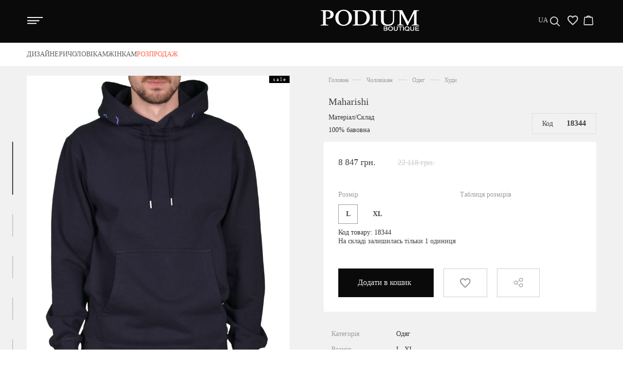

--- FILE ---
content_type: text/html; charset=utf-8
request_url: https://podium-shop.com/product/10315/
body_size: 114394
content:
<!DOCTYPE html><html lang="en"><head><meta charset="utf-8"><meta name="viewport" content="width=device-width, initial-scale=1"><title>Худи Maharishi 18344 | купити Худи Maharishi в інтернет магазині</title><meta name="Description" content="Худи Maharishi 18344 від виробника, купити Худи Maharishi в інтернет магазині Podium Boutique +38 (099)203-31-58" /><meta name="Keywords" content="Maharishi, Худи, купити Худи, купити Худи Maharishi, купити Худи Maharishi { $product.sku}, купити Худи в інтернет магазині, купити Худи Maharishi в інтернет магазині" /><meta name="wa-expert-hash" content="b1f57466849393e29237474215e3818814f1a7" /><link rel="icon" type="image/png" href="/favicon.ico"><!-- Style CSS -->
	<!-- Google Tag Manager -->
	<script>(function(w,d,s,l,i){w[l]=w[l]||[];w[l].push({'gtm.start':
	new Date().getTime(),event:'gtm.js'});var f=d.getElementsByTagName(s)[0],
	j=d.createElement(s),dl=l!='dataLayer'?'&l='+l:'';j.async=true;j.src=
	'https://www.googletagmanager.com/gtm.js?id='+i+dl;f.parentNode.insertBefore(j,f);
	})(window,document,'script','dataLayer','GTM-MNHD4LN');</script>
	<!-- End Google Tag Manager -->
    <style>
    html{font-family:sans-serif;-ms-text-size-adjust:100%;-webkit-text-size-adjust:100%}body{margin:0}article,aside,details,figcaption,figure,footer,header,hgroup,main,menu,nav,section,summary{display:block}audio,canvas,progress,video{display:inline-block;vertical-align:baseline}audio:not([controls]){display:none;height:0}[hidden],template{display:none}a{background-color:transparent}a:active,a:hover{outline:0}abbr[title]{border-bottom:1px dotted}b,strong{font-weight:700}dfn{font-style:italic}h1{font-size:2em;margin:.67em 0}mark{background:#ff0;color:#000}small{font-size:80%}sub,sup{font-size:75%;line-height:0;position:relative;vertical-align:baseline}sup{top:-.5em}sub{bottom:-.25em}img{border:0}svg:not(:root){overflow:hidden}figure{margin:1em 40px}hr{-webkit-box-sizing:content-box;-moz-box-sizing:content-box;box-sizing:content-box;height:0}pre{overflow:auto}code,kbd,pre,samp{font-family:monospace,monospace;font-size:1em}button,input,optgroup,select,textarea{color:inherit;font:inherit;margin:0}button{overflow:visible}button,select{text-transform:none}button,html input[type=button],input[type=reset],input[type=submit]{-webkit-appearance:button;cursor:pointer}button[disabled],html input[disabled]{cursor:default}button::-moz-focus-inner,input::-moz-focus-inner{border:0;padding:0}input{line-height:normal}input[type=checkbox],input[type=radio]{-webkit-box-sizing:border-box;-moz-box-sizing:border-box;box-sizing:border-box;padding:0}input[type=number]::-webkit-inner-spin-button,input[type=number]::-webkit-outer-spin-button{height:auto}input[type=search]{-webkit-appearance:textfield;-webkit-box-sizing:content-box;-moz-box-sizing:content-box;box-sizing:content-box}input[type=search]::-webkit-search-cancel-button,input[type=search]::-webkit-search-decoration{-webkit-appearance:none}fieldset{border:1px solid silver;margin:0 2px;padding:.35em .625em .75em}legend{border:0;padding:0}textarea{overflow:auto}optgroup{font-weight:700}table{border-collapse:collapse;border-spacing:0}td,th{padding:0}/*! Source: https://github.com/h5bp/html5-boilerplate/blob/master/src/css/main.css */@media print{*,:after,:before{background:0 0!important;color:#000!important;-webkit-box-shadow:none!important;box-shadow:none!important;text-shadow:none!important}a,a:visited{text-decoration:underline}a[href]:after{content:" ("attr(href) ")"}abbr[title]:after{content:" ("attr(title) ")"}a[href^="#"]:after,a[href^="javascript:"]:after{content:""}blockquote,pre{border:1px solid #999;page-break-inside:avoid}thead{display:table-header-group}img,tr{page-break-inside:avoid}img{max-width:100%!important}h2,h3,p{orphans:3;widows:3}h2,h3{page-break-after:avoid}.navbar{display:none}.btn>.caret,.dropup>.btn>.caret{border-top-color:#000!important}.label{border:1px solid #000}.table{border-collapse:collapse!important}.table td,.table th{background-color:#fff!important}.table-bordered td,.table-bordered th{border:1px solid #ddd!important}}*{-webkit-box-sizing:border-box;-moz-box-sizing:border-box;box-sizing:border-box}:after,:before{-webkit-box-sizing:border-box;-moz-box-sizing:border-box;box-sizing:border-box}html{font-size:10px;-webkit-tap-highlight-color:transparent}body{font-family:"Helvetica Neue",Helvetica,Arial,sans-serif;font-size:14px;line-height:1.42857143;color:#333;background-color:#fff}button,input,select,textarea{font-family:inherit;font-size:inherit;line-height:inherit}a{color:#337ab7;text-decoration:none}a:focus,a:hover{color:#23527c;text-decoration:underline}a:focus{outline:thin dotted;outline:5px auto -webkit-focus-ring-color;outline-offset:-2px}figure{margin:0}img{vertical-align:middle}.img-responsive,.thumbnail a>img,.thumbnail>img{display:block;max-width:100%;height:auto}.img-rounded{border-radius:6px}.img-thumbnail{padding:4px;line-height:1.42857143;background-color:#fff;border:1px solid #ddd;border-radius:4px;-webkit-transition:all .2s ease-in-out;-o-transition:all .2s ease-in-out;transition:all .2s ease-in-out;display:inline-block;max-width:100%;height:auto}.img-circle{border-radius:50%}hr{margin-top:20px;margin-bottom:20px;border:0;border-top:1px solid #eee}.sr-only{position:absolute;width:1px;height:1px;margin:-1px;padding:0;overflow:hidden;clip:rect(0,0,0,0);border:0}.sr-only-focusable:active,.sr-only-focusable:focus{position:static;width:auto;height:auto;margin:0;overflow:visible;clip:auto}[role=button]{cursor:pointer}.h1,.h2,.h3,.h4,.h5,.h6,h1,h2,h3,h4,h5,h6{font-family:inherit;font-weight:500;line-height:1.1;color:inherit}.h1 .small,.h1 small,.h2 .small,.h2 small,.h3 .small,.h3 small,.h4 .small,.h4 small,.h5 .small,.h5 small,.h6 .small,.h6 small,h1 .small,h1 small,h2 .small,h2 small,h3 .small,h3 small,h4 .small,h4 small,h5 .small,h5 small,h6 .small,h6 small{font-weight:400;line-height:1;color:#777}.h1,.h2,.h3,h1,h2,h3{margin-top:20px;margin-bottom:10px}.h1 .small,.h1 small,.h2 .small,.h2 small,.h3 .small,.h3 small,h1 .small,h1 small,h2 .small,h2 small,h3 .small,h3 small{font-size:65%}.h4,.h5,.h6,h4,h5,h6{margin-top:10px;margin-bottom:10px}.h4 .small,.h4 small,.h5 .small,.h5 small,.h6 .small,.h6 small,h4 .small,h4 small,h5 .small,h5 small,h6 .small,h6 small{font-size:75%}.h1,h1{font-size:36px}.h2,h2{font-size:30px}.h3,h3{font-size:24px}.h4,h4{font-size:18px}.h5,h5{font-size:14px}.h6,h6{font-size:12px}p{margin:0 0 10px}.lead{margin-bottom:20px;font-size:16px;font-weight:300;line-height:1.4}@media (min-width:768px){.lead{font-size:21px}}.small,small{font-size:85%}.mark,mark{background-color:#fcf8e3;padding:.2em}.text-left{text-align:left}.text-right{text-align:right}.text-center{text-align:center}.text-justify{text-align:justify}.text-nowrap{white-space:nowrap}.text-lowercase{text-transform:lowercase}.text-uppercase{text-transform:uppercase}.text-capitalize{text-transform:capitalize}.text-muted{color:#777}.text-primary{color:#337ab7}a.text-primary:focus,a.text-primary:hover{color:#286090}.text-success{color:#3c763d}a.text-success:focus,a.text-success:hover{color:#2b542c}.text-info{color:#31708f}a.text-info:focus,a.text-info:hover{color:#245269}.text-warning{color:#8a6d3b}a.text-warning:focus,a.text-warning:hover{color:#66512c}.text-danger{color:#a94442}a.text-danger:focus,a.text-danger:hover{color:#843534}.bg-primary{color:#fff;background-color:#337ab7}a.bg-primary:focus,a.bg-primary:hover{background-color:#286090}.bg-success{background-color:#dff0d8}a.bg-success:focus,a.bg-success:hover{background-color:#c1e2b3}.bg-info{background-color:#d9edf7}a.bg-info:focus,a.bg-info:hover{background-color:#afd9ee}.bg-warning{background-color:#fcf8e3}a.bg-warning:focus,a.bg-warning:hover{background-color:#f7ecb5}.bg-danger{background-color:#f2dede}a.bg-danger:focus,a.bg-danger:hover{background-color:#e4b9b9}.page-header{padding-bottom:9px;margin:40px 0 20px;border-bottom:1px solid #eee}ol,ul{margin-top:0;margin-bottom:10px}ol ol,ol ul,ul ol,ul ul{margin-bottom:0}.list-unstyled{padding-left:0;list-style:none}.list-inline{padding-left:0;list-style:none;margin-left:-5px}.list-inline>li{display:inline-block;padding-left:5px;padding-right:5px}dl{margin-top:0;margin-bottom:20px}dd,dt{line-height:1.42857143}dt{font-weight:700}dd{margin-left:0}@media (min-width:768px){.dl-horizontal dt{float:left;width:160px;clear:left;text-align:right;overflow:hidden;text-overflow:ellipsis;white-space:nowrap}.dl-horizontal dd{margin-left:180px}}abbr[data-original-title],abbr[title]{cursor:help;border-bottom:1px dotted #777}.initialism{font-size:90%;text-transform:uppercase}blockquote{padding:10px 20px;margin:0 0 20px;font-size:17.5px;border-left:5px solid #eee}blockquote ol:last-child,blockquote p:last-child,blockquote ul:last-child{margin-bottom:0}blockquote .small,blockquote footer,blockquote small{display:block;font-size:80%;line-height:1.42857143;color:#777}blockquote .small:before,blockquote footer:before,blockquote small:before{content:'\2014 \00A0'}.blockquote-reverse,blockquote.pull-right{padding-right:15px;padding-left:0;border-right:5px solid #eee;border-left:0;text-align:right}.blockquote-reverse .small:before,.blockquote-reverse footer:before,.blockquote-reverse small:before,blockquote.pull-right .small:before,blockquote.pull-right footer:before,blockquote.pull-right small:before{content:''}.blockquote-reverse .small:after,.blockquote-reverse footer:after,.blockquote-reverse small:after,blockquote.pull-right .small:after,blockquote.pull-right footer:after,blockquote.pull-right small:after{content:'\00A0 \2014'}address{margin-bottom:20px;font-style:normal;line-height:1.42857143}code,kbd,pre,samp{font-family:Menlo,Monaco,Consolas,"Courier New",monospace}code{padding:2px 4px;font-size:90%;color:#c7254e;background-color:#f9f2f4;border-radius:4px}kbd{padding:2px 4px;font-size:90%;color:#fff;background-color:#333;border-radius:3px;-webkit-box-shadow:inset 0 -1px 0 rgba(0,0,0,.25);box-shadow:inset 0 -1px 0 rgba(0,0,0,.25)}kbd kbd{padding:0;font-size:100%;font-weight:700;-webkit-box-shadow:none;box-shadow:none}pre{display:block;padding:9.5px;margin:0 0 10px;font-size:13px;line-height:1.42857143;word-break:break-all;word-wrap:break-word;color:#333;background-color:#f5f5f5;border:1px solid #ccc;border-radius:4px}pre code{padding:0;font-size:inherit;color:inherit;white-space:pre-wrap;background-color:transparent;border-radius:0}.pre-scrollable{max-height:340px;overflow-y:scroll}.container{margin-right:auto;margin-left:auto;padding-left:15px;padding-right:15px}@media (min-width:768px){.container{width:750px}}@media (min-width:992px){.container{width:970px}}@media (min-width:1200px){.container{width:1200px}}.container-fluid{margin-right:auto;margin-left:auto;padding-left:15px;padding-right:15px}.row{margin-left:-15px;margin-right:-15px}.col-lg-1,.col-lg-10,.col-lg-11,.col-lg-12,.col-lg-2,.col-lg-3,.col-lg-4,.col-lg-5,.col-lg-6,.col-lg-7,.col-lg-8,.col-lg-9,.col-md-1,.col-md-10,.col-md-11,.col-md-12,.col-md-2,.col-md-3,.col-md-4,.col-md-5,.col-md-6,.col-md-7,.col-md-8,.col-md-9,.col-sm-1,.col-sm-10,.col-sm-11,.col-sm-12,.col-sm-2,.col-sm-3,.col-sm-4,.col-sm-5,.col-sm-6,.col-sm-7,.col-sm-8,.col-sm-9,.col-xs-1,.col-xs-10,.col-xs-11,.col-xs-12,.col-xs-2,.col-xs-3,.col-xs-4,.col-xs-5,.col-xs-6,.col-xs-7,.col-xs-8,.col-xs-9{position:relative;min-height:1px;padding-left:15px;padding-right:15px}.col-xs-1,.col-xs-10,.col-xs-11,.col-xs-12,.col-xs-2,.col-xs-3,.col-xs-4,.col-xs-5,.col-xs-6,.col-xs-7,.col-xs-8,.col-xs-9{float:left}.col-xs-12{width:100%}.col-xs-11{width:91.66666667%}.col-xs-10{width:83.33333333%}.col-xs-9{width:75%}.col-xs-8{width:66.66666667%}.col-xs-7{width:58.33333333%}.col-xs-6{width:50%}.col-xs-5{width:41.66666667%}.col-xs-4{width:33.33333333%}.col-xs-3{width:25%}.col-xs-2{width:16.66666667%}.col-xs-1{width:8.33333333%}.col-xs-pull-12{right:100%}.col-xs-pull-11{right:91.66666667%}.col-xs-pull-10{right:83.33333333%}.col-xs-pull-9{right:75%}.col-xs-pull-8{right:66.66666667%}.col-xs-pull-7{right:58.33333333%}.col-xs-pull-6{right:50%}.col-xs-pull-5{right:41.66666667%}.col-xs-pull-4{right:33.33333333%}.col-xs-pull-3{right:25%}.col-xs-pull-2{right:16.66666667%}.col-xs-pull-1{right:8.33333333%}.col-xs-pull-0{right:auto}.col-xs-push-12{left:100%}.col-xs-push-11{left:91.66666667%}.col-xs-push-10{left:83.33333333%}.col-xs-push-9{left:75%}.col-xs-push-8{left:66.66666667%}.col-xs-push-7{left:58.33333333%}.col-xs-push-6{left:50%}.col-xs-push-5{left:41.66666667%}.col-xs-push-4{left:33.33333333%}.col-xs-push-3{left:25%}.col-xs-push-2{left:16.66666667%}.col-xs-push-1{left:8.33333333%}.col-xs-push-0{left:auto}.col-xs-offset-12{margin-left:100%}.col-xs-offset-11{margin-left:91.66666667%}.col-xs-offset-10{margin-left:83.33333333%}.col-xs-offset-9{margin-left:75%}.col-xs-offset-8{margin-left:66.66666667%}.col-xs-offset-7{margin-left:58.33333333%}.col-xs-offset-6{margin-left:50%}.col-xs-offset-5{margin-left:41.66666667%}.col-xs-offset-4{margin-left:33.33333333%}.col-xs-offset-3{margin-left:25%}.col-xs-offset-2{margin-left:16.66666667%}.col-xs-offset-1{margin-left:8.33333333%}.col-xs-offset-0{margin-left:0}@media (min-width:768px){.col-sm-1,.col-sm-10,.col-sm-11,.col-sm-12,.col-sm-2,.col-sm-3,.col-sm-4,.col-sm-5,.col-sm-6,.col-sm-7,.col-sm-8,.col-sm-9{float:left}.col-sm-12{width:100%}.col-sm-11{width:91.66666667%}.col-sm-10{width:83.33333333%}.col-sm-9{width:75%}.col-sm-8{width:66.66666667%}.col-sm-7{width:58.33333333%}.col-sm-6{width:50%}.col-sm-5{width:41.66666667%}.col-sm-4{width:33.33333333%}.col-sm-3{width:25%}.col-sm-2{width:16.66666667%}.col-sm-1{width:8.33333333%}.col-sm-pull-12{right:100%}.col-sm-pull-11{right:91.66666667%}.col-sm-pull-10{right:83.33333333%}.col-sm-pull-9{right:75%}.col-sm-pull-8{right:66.66666667%}.col-sm-pull-7{right:58.33333333%}.col-sm-pull-6{right:50%}.col-sm-pull-5{right:41.66666667%}.col-sm-pull-4{right:33.33333333%}.col-sm-pull-3{right:25%}.col-sm-pull-2{right:16.66666667%}.col-sm-pull-1{right:8.33333333%}.col-sm-pull-0{right:auto}.col-sm-push-12{left:100%}.col-sm-push-11{left:91.66666667%}.col-sm-push-10{left:83.33333333%}.col-sm-push-9{left:75%}.col-sm-push-8{left:66.66666667%}.col-sm-push-7{left:58.33333333%}.col-sm-push-6{left:50%}.col-sm-push-5{left:41.66666667%}.col-sm-push-4{left:33.33333333%}.col-sm-push-3{left:25%}.col-sm-push-2{left:16.66666667%}.col-sm-push-1{left:8.33333333%}.col-sm-push-0{left:auto}.col-sm-offset-12{margin-left:100%}.col-sm-offset-11{margin-left:91.66666667%}.col-sm-offset-10{margin-left:83.33333333%}.col-sm-offset-9{margin-left:75%}.col-sm-offset-8{margin-left:66.66666667%}.col-sm-offset-7{margin-left:58.33333333%}.col-sm-offset-6{margin-left:50%}.col-sm-offset-5{margin-left:41.66666667%}.col-sm-offset-4{margin-left:33.33333333%}.col-sm-offset-3{margin-left:25%}.col-sm-offset-2{margin-left:16.66666667%}.col-sm-offset-1{margin-left:8.33333333%}.col-sm-offset-0{margin-left:0}}@media (min-width:992px){.col-md-1,.col-md-10,.col-md-11,.col-md-12,.col-md-2,.col-md-3,.col-md-4,.col-md-5,.col-md-6,.col-md-7,.col-md-8,.col-md-9{float:left}.col-md-12{width:100%}.col-md-11{width:91.66666667%}.col-md-10{width:83.33333333%}.col-md-9{width:75%}.col-md-8{width:66.66666667%}.col-md-7{width:58.33333333%}.col-md-6{width:50%}.col-md-5{width:41.66666667%}.col-md-4{width:33.33333333%}.col-md-3{width:25%}.col-md-2{width:16.66666667%}.col-md-1{width:8.33333333%}.col-md-pull-12{right:100%}.col-md-pull-11{right:91.66666667%}.col-md-pull-10{right:83.33333333%}.col-md-pull-9{right:75%}.col-md-pull-8{right:66.66666667%}.col-md-pull-7{right:58.33333333%}.col-md-pull-6{right:50%}.col-md-pull-5{right:41.66666667%}.col-md-pull-4{right:33.33333333%}.col-md-pull-3{right:25%}.col-md-pull-2{right:16.66666667%}.col-md-pull-1{right:8.33333333%}.col-md-pull-0{right:auto}.col-md-push-12{left:100%}.col-md-push-11{left:91.66666667%}.col-md-push-10{left:83.33333333%}.col-md-push-9{left:75%}.col-md-push-8{left:66.66666667%}.col-md-push-7{left:58.33333333%}.col-md-push-6{left:50%}.col-md-push-5{left:41.66666667%}.col-md-push-4{left:33.33333333%}.col-md-push-3{left:25%}.col-md-push-2{left:16.66666667%}.col-md-push-1{left:8.33333333%}.col-md-push-0{left:auto}.col-md-offset-12{margin-left:100%}.col-md-offset-11{margin-left:91.66666667%}.col-md-offset-10{margin-left:83.33333333%}.col-md-offset-9{margin-left:75%}.col-md-offset-8{margin-left:66.66666667%}.col-md-offset-7{margin-left:58.33333333%}.col-md-offset-6{margin-left:50%}.col-md-offset-5{margin-left:41.66666667%}.col-md-offset-4{margin-left:33.33333333%}.col-md-offset-3{margin-left:25%}.col-md-offset-2{margin-left:16.66666667%}.col-md-offset-1{margin-left:8.33333333%}.col-md-offset-0{margin-left:0}}@media (min-width:1200px){.col-lg-1,.col-lg-10,.col-lg-11,.col-lg-12,.col-lg-2,.col-lg-3,.col-lg-4,.col-lg-5,.col-lg-6,.col-lg-7,.col-lg-8,.col-lg-9{float:left}.col-lg-12{width:100%}.col-lg-11{width:91.66666667%}.col-lg-10{width:83.33333333%}.col-lg-9{width:75%}.col-lg-8{width:66.66666667%}.col-lg-7{width:58.33333333%}.col-lg-6{width:50%}.col-lg-5{width:41.66666667%}.col-lg-4{width:33.33333333%}.col-lg-3{width:25%}.col-lg-2{width:16.66666667%}.col-lg-1{width:8.33333333%}.col-lg-pull-12{right:100%}.col-lg-pull-11{right:91.66666667%}.col-lg-pull-10{right:83.33333333%}.col-lg-pull-9{right:75%}.col-lg-pull-8{right:66.66666667%}.col-lg-pull-7{right:58.33333333%}.col-lg-pull-6{right:50%}.col-lg-pull-5{right:41.66666667%}.col-lg-pull-4{right:33.33333333%}.col-lg-pull-3{right:25%}.col-lg-pull-2{right:16.66666667%}.col-lg-pull-1{right:8.33333333%}.col-lg-pull-0{right:auto}.col-lg-push-12{left:100%}.col-lg-push-11{left:91.66666667%}.col-lg-push-10{left:83.33333333%}.col-lg-push-9{left:75%}.col-lg-push-8{left:66.66666667%}.col-lg-push-7{left:58.33333333%}.col-lg-push-6{left:50%}.col-lg-push-5{left:41.66666667%}.col-lg-push-4{left:33.33333333%}.col-lg-push-3{left:25%}.col-lg-push-2{left:16.66666667%}.col-lg-push-1{left:8.33333333%}.col-lg-push-0{left:auto}.col-lg-offset-12{margin-left:100%}.col-lg-offset-11{margin-left:91.66666667%}.col-lg-offset-10{margin-left:83.33333333%}.col-lg-offset-9{margin-left:75%}.col-lg-offset-8{margin-left:66.66666667%}.col-lg-offset-7{margin-left:58.33333333%}.col-lg-offset-6{margin-left:50%}.col-lg-offset-5{margin-left:41.66666667%}.col-lg-offset-4{margin-left:33.33333333%}.col-lg-offset-3{margin-left:25%}.col-lg-offset-2{margin-left:16.66666667%}.col-lg-offset-1{margin-left:8.33333333%}.col-lg-offset-0{margin-left:0}}table{background-color:transparent}caption{padding-top:8px;padding-bottom:8px;color:#777;text-align:left}th{text-align:left}.table{width:100%;max-width:100%;margin-bottom:20px}.table>tbody>tr>td,.table>tbody>tr>th,.table>tfoot>tr>td,.table>tfoot>tr>th,.table>thead>tr>td,.table>thead>tr>th{padding:8px;line-height:1.42857143;vertical-align:top;border-top:1px solid #ddd}.table>thead>tr>th{vertical-align:bottom;border-bottom:2px solid #ddd}.table>caption+thead>tr:first-child>td,.table>caption+thead>tr:first-child>th,.table>colgroup+thead>tr:first-child>td,.table>colgroup+thead>tr:first-child>th,.table>thead:first-child>tr:first-child>td,.table>thead:first-child>tr:first-child>th{border-top:0}.table>tbody+tbody{border-top:2px solid #ddd}.table .table{background-color:#fff}.table-condensed>tbody>tr>td,.table-condensed>tbody>tr>th,.table-condensed>tfoot>tr>td,.table-condensed>tfoot>tr>th,.table-condensed>thead>tr>td,.table-condensed>thead>tr>th{padding:5px}.table-bordered{border:1px solid #ddd}.table-bordered>tbody>tr>td,.table-bordered>tbody>tr>th,.table-bordered>tfoot>tr>td,.table-bordered>tfoot>tr>th,.table-bordered>thead>tr>td,.table-bordered>thead>tr>th{border:1px solid #ddd}.table-bordered>thead>tr>td,.table-bordered>thead>tr>th{border-bottom-width:2px}.table-striped>tbody>tr:nth-of-type(odd){background-color:#f9f9f9}.table-hover>tbody>tr:hover{background-color:#f5f5f5}table col[class*=col-]{position:static;float:none;display:table-column}table td[class*=col-],table th[class*=col-]{position:static;float:none;display:table-cell}.table>tbody>tr.active>td,.table>tbody>tr.active>th,.table>tbody>tr>td.active,.table>tbody>tr>th.active,.table>tfoot>tr.active>td,.table>tfoot>tr.active>th,.table>tfoot>tr>td.active,.table>tfoot>tr>th.active,.table>thead>tr.active>td,.table>thead>tr.active>th,.table>thead>tr>td.active,.table>thead>tr>th.active{background-color:#f5f5f5}.table-hover>tbody>tr.active:hover>td,.table-hover>tbody>tr.active:hover>th,.table-hover>tbody>tr:hover>.active,.table-hover>tbody>tr>td.active:hover,.table-hover>tbody>tr>th.active:hover{background-color:#e8e8e8}.table>tbody>tr.success>td,.table>tbody>tr.success>th,.table>tbody>tr>td.success,.table>tbody>tr>th.success,.table>tfoot>tr.success>td,.table>tfoot>tr.success>th,.table>tfoot>tr>td.success,.table>tfoot>tr>th.success,.table>thead>tr.success>td,.table>thead>tr.success>th,.table>thead>tr>td.success,.table>thead>tr>th.success{background-color:#dff0d8}.table-hover>tbody>tr.success:hover>td,.table-hover>tbody>tr.success:hover>th,.table-hover>tbody>tr:hover>.success,.table-hover>tbody>tr>td.success:hover,.table-hover>tbody>tr>th.success:hover{background-color:#d0e9c6}.table>tbody>tr.info>td,.table>tbody>tr.info>th,.table>tbody>tr>td.info,.table>tbody>tr>th.info,.table>tfoot>tr.info>td,.table>tfoot>tr.info>th,.table>tfoot>tr>td.info,.table>tfoot>tr>th.info,.table>thead>tr.info>td,.table>thead>tr.info>th,.table>thead>tr>td.info,.table>thead>tr>th.info{background-color:#d9edf7}.table-hover>tbody>tr.info:hover>td,.table-hover>tbody>tr.info:hover>th,.table-hover>tbody>tr:hover>.info,.table-hover>tbody>tr>td.info:hover,.table-hover>tbody>tr>th.info:hover{background-color:#c4e3f3}.table>tbody>tr.warning>td,.table>tbody>tr.warning>th,.table>tbody>tr>td.warning,.table>tbody>tr>th.warning,.table>tfoot>tr.warning>td,.table>tfoot>tr.warning>th,.table>tfoot>tr>td.warning,.table>tfoot>tr>th.warning,.table>thead>tr.warning>td,.table>thead>tr.warning>th,.table>thead>tr>td.warning,.table>thead>tr>th.warning{background-color:#fcf8e3}.table-hover>tbody>tr.warning:hover>td,.table-hover>tbody>tr.warning:hover>th,.table-hover>tbody>tr:hover>.warning,.table-hover>tbody>tr>td.warning:hover,.table-hover>tbody>tr>th.warning:hover{background-color:#faf2cc}.table>tbody>tr.danger>td,.table>tbody>tr.danger>th,.table>tbody>tr>td.danger,.table>tbody>tr>th.danger,.table>tfoot>tr.danger>td,.table>tfoot>tr.danger>th,.table>tfoot>tr>td.danger,.table>tfoot>tr>th.danger,.table>thead>tr.danger>td,.table>thead>tr.danger>th,.table>thead>tr>td.danger,.table>thead>tr>th.danger{background-color:#f2dede}.table-hover>tbody>tr.danger:hover>td,.table-hover>tbody>tr.danger:hover>th,.table-hover>tbody>tr:hover>.danger,.table-hover>tbody>tr>td.danger:hover,.table-hover>tbody>tr>th.danger:hover{background-color:#ebcccc}.table-responsive{overflow-x:auto;min-height:.01%}@media screen and (max-width:767px){.table-responsive{width:100%;margin-bottom:15px;overflow-y:hidden;-ms-overflow-style:-ms-autohiding-scrollbar;border:1px solid #ddd}.table-responsive>.table{margin-bottom:0}.table-responsive>.table>tbody>tr>td,.table-responsive>.table>tbody>tr>th,.table-responsive>.table>tfoot>tr>td,.table-responsive>.table>tfoot>tr>th,.table-responsive>.table>thead>tr>td,.table-responsive>.table>thead>tr>th{white-space:nowrap}.table-responsive>.table-bordered{border:0}.table-responsive>.table-bordered>tbody>tr>td:first-child,.table-responsive>.table-bordered>tbody>tr>th:first-child,.table-responsive>.table-bordered>tfoot>tr>td:first-child,.table-responsive>.table-bordered>tfoot>tr>th:first-child,.table-responsive>.table-bordered>thead>tr>td:first-child,.table-responsive>.table-bordered>thead>tr>th:first-child{border-left:0}.table-responsive>.table-bordered>tbody>tr>td:last-child,.table-responsive>.table-bordered>tbody>tr>th:last-child,.table-responsive>.table-bordered>tfoot>tr>td:last-child,.table-responsive>.table-bordered>tfoot>tr>th:last-child,.table-responsive>.table-bordered>thead>tr>td:last-child,.table-responsive>.table-bordered>thead>tr>th:last-child{border-right:0}.table-responsive>.table-bordered>tbody>tr:last-child>td,.table-responsive>.table-bordered>tbody>tr:last-child>th,.table-responsive>.table-bordered>tfoot>tr:last-child>td,.table-responsive>.table-bordered>tfoot>tr:last-child>th{border-bottom:0}}fieldset{padding:0;margin:0;border:0;min-width:0}legend{display:block;width:100%;padding:0;margin-bottom:20px;font-size:21px;line-height:inherit;color:#333;border:0;border-bottom:1px solid #e5e5e5}label{display:inline-block;max-width:100%;margin-bottom:5px;font-weight:700}input[type=search]{-webkit-box-sizing:border-box;-moz-box-sizing:border-box;box-sizing:border-box}input[type=checkbox],input[type=radio]{margin:4px 0 0;line-height:normal}input[type=file]{display:block}input[type=range]{display:block;width:100%}select[multiple],select[size]{height:auto}input[type=checkbox]:focus,input[type=file]:focus,input[type=radio]:focus{outline:thin dotted;outline:5px auto -webkit-focus-ring-color;outline-offset:-2px}output{display:block;padding-top:7px;font-size:14px;line-height:1.42857143;color:#555}.form-control{display:block;width:100%;height:34px;padding:6px 12px;font-size:14px;line-height:1.42857143;color:#555;background-color:#fff;background-image:none;border:1px solid #ccc;border-radius:4px;-webkit-box-shadow:inset 0 1px 1px rgba(0,0,0,.075);box-shadow:inset 0 1px 1px rgba(0,0,0,.075);-webkit-transition:border-color ease-in-out .15s,-webkit-box-shadow ease-in-out .15s;-o-transition:border-color ease-in-out .15s,box-shadow ease-in-out .15s;transition:border-color ease-in-out .15s,box-shadow ease-in-out .15s}.form-control:focus{border-color:#66afe9;outline:0;-webkit-box-shadow:inset 0 1px 1px rgba(0,0,0,.075),0 0 8px rgba(102,175,233,.6);box-shadow:inset 0 1px 1px rgba(0,0,0,.075),0 0 8px rgba(102,175,233,.6)}.form-control::-moz-placeholder{color:#999;opacity:1}.form-control:-ms-input-placeholder{color:#999}.form-control::-webkit-input-placeholder{color:#999}.form-control::-ms-expand{border:0;background-color:transparent}.form-control[disabled],.form-control[readonly],fieldset[disabled] .form-control{background-color:#eee;opacity:1}.form-control[disabled],fieldset[disabled] .form-control{cursor:not-allowed}textarea.form-control{height:auto}input[type=search]{-webkit-appearance:none}@media screen and (-webkit-min-device-pixel-ratio:0){input[type=date].form-control,input[type=datetime-local].form-control,input[type=month].form-control,input[type=time].form-control{line-height:34px}.input-group-sm input[type=date],.input-group-sm input[type=datetime-local],.input-group-sm input[type=month],.input-group-sm input[type=time],input[type=date].input-sm,input[type=datetime-local].input-sm,input[type=month].input-sm,input[type=time].input-sm{line-height:30px}.input-group-lg input[type=date],.input-group-lg input[type=datetime-local],.input-group-lg input[type=month],.input-group-lg input[type=time],input[type=date].input-lg,input[type=datetime-local].input-lg,input[type=month].input-lg,input[type=time].input-lg{line-height:46px}}.form-group{margin-bottom:15px}.checkbox,.radio{position:relative;display:block;margin-top:10px;margin-bottom:10px}.checkbox label,.radio label{min-height:20px;padding-left:20px;margin-bottom:0;font-weight:400;cursor:pointer}.checkbox input[type=checkbox],.checkbox-inline input[type=checkbox],.radio input[type=radio],.radio-inline input[type=radio]{position:absolute;margin-left:-20px}.checkbox+.checkbox,.radio+.radio{margin-top:-5px}.checkbox-inline,.radio-inline{position:relative;display:inline-block;padding-left:20px;margin-bottom:0;vertical-align:middle;font-weight:400;cursor:pointer}.checkbox-inline+.checkbox-inline,.radio-inline+.radio-inline{margin-top:0;margin-left:10px}fieldset[disabled] input[type=checkbox],fieldset[disabled] input[type=radio],input[type=checkbox].disabled,input[type=checkbox][disabled],input[type=radio].disabled,input[type=radio][disabled]{cursor:not-allowed}.checkbox-inline.disabled,.radio-inline.disabled,fieldset[disabled] .checkbox-inline,fieldset[disabled] .radio-inline{cursor:not-allowed}.checkbox.disabled label,.radio.disabled label,fieldset[disabled] .checkbox label,fieldset[disabled] .radio label{cursor:not-allowed}.form-control-static{padding-top:7px;padding-bottom:7px;margin-bottom:0;min-height:34px}.form-control-static.input-lg,.form-control-static.input-sm{padding-left:0;padding-right:0}.input-sm{height:30px;padding:5px 10px;font-size:12px;line-height:1.5;border-radius:3px}select.input-sm{height:30px;line-height:30px}select[multiple].input-sm,textarea.input-sm{height:auto}.form-group-sm .form-control{height:30px;padding:5px 10px;font-size:12px;line-height:1.5;border-radius:3px}.form-group-sm select.form-control{height:30px;line-height:30px}.form-group-sm select[multiple].form-control,.form-group-sm textarea.form-control{height:auto}.form-group-sm .form-control-static{height:30px;min-height:32px;padding:6px 10px;font-size:12px;line-height:1.5}.input-lg{height:46px;padding:10px 16px;font-size:18px;line-height:1.3333333;border-radius:6px}select.input-lg{height:46px;line-height:46px}select[multiple].input-lg,textarea.input-lg{height:auto}.form-group-lg .form-control{height:46px;padding:10px 16px;font-size:18px;line-height:1.3333333;border-radius:6px}.form-group-lg select.form-control{height:46px;line-height:46px}.form-group-lg select[multiple].form-control,.form-group-lg textarea.form-control{height:auto}.form-group-lg .form-control-static{height:46px;min-height:38px;padding:11px 16px;font-size:18px;line-height:1.3333333}.has-feedback{position:relative}.has-feedback .form-control{padding-right:42.5px}.form-control-feedback{position:absolute;top:0;right:0;z-index:2;display:block;width:34px;height:34px;line-height:34px;text-align:center;pointer-events:none}.form-group-lg .form-control+.form-control-feedback,.input-group-lg+.form-control-feedback,.input-lg+.form-control-feedback{width:46px;height:46px;line-height:46px}.form-group-sm .form-control+.form-control-feedback,.input-group-sm+.form-control-feedback,.input-sm+.form-control-feedback{width:30px;height:30px;line-height:30px}.has-success .checkbox,.has-success .checkbox-inline,.has-success .control-label,.has-success .help-block,.has-success .radio,.has-success .radio-inline,.has-success.checkbox label,.has-success.checkbox-inline label,.has-success.radio label,.has-success.radio-inline label{color:#3c763d}.has-success .form-control{border-color:#3c763d;-webkit-box-shadow:inset 0 1px 1px rgba(0,0,0,.075);box-shadow:inset 0 1px 1px rgba(0,0,0,.075)}.has-success .form-control:focus{border-color:#2b542c;-webkit-box-shadow:inset 0 1px 1px rgba(0,0,0,.075),0 0 6px #67b168;box-shadow:inset 0 1px 1px rgba(0,0,0,.075),0 0 6px #67b168}.has-success .input-group-addon{color:#3c763d;border-color:#3c763d;background-color:#dff0d8}.has-success .form-control-feedback{color:#3c763d}.has-warning .checkbox,.has-warning .checkbox-inline,.has-warning .control-label,.has-warning .help-block,.has-warning .radio,.has-warning .radio-inline,.has-warning.checkbox label,.has-warning.checkbox-inline label,.has-warning.radio label,.has-warning.radio-inline label{color:#8a6d3b}.has-warning .form-control{border-color:#8a6d3b;-webkit-box-shadow:inset 0 1px 1px rgba(0,0,0,.075);box-shadow:inset 0 1px 1px rgba(0,0,0,.075)}.has-warning .form-control:focus{border-color:#66512c;-webkit-box-shadow:inset 0 1px 1px rgba(0,0,0,.075),0 0 6px #c0a16b;box-shadow:inset 0 1px 1px rgba(0,0,0,.075),0 0 6px #c0a16b}.has-warning .input-group-addon{color:#8a6d3b;border-color:#8a6d3b;background-color:#fcf8e3}.has-warning .form-control-feedback{color:#8a6d3b}.has-error .checkbox,.has-error .checkbox-inline,.has-error .control-label,.has-error .help-block,.has-error .radio,.has-error .radio-inline,.has-error.checkbox label,.has-error.checkbox-inline label,.has-error.radio label,.has-error.radio-inline label{color:#a94442}.has-error .form-control{border-color:#a94442;-webkit-box-shadow:inset 0 1px 1px rgba(0,0,0,.075);box-shadow:inset 0 1px 1px rgba(0,0,0,.075)}.has-error .form-control:focus{border-color:#843534;-webkit-box-shadow:inset 0 1px 1px rgba(0,0,0,.075),0 0 6px #ce8483;box-shadow:inset 0 1px 1px rgba(0,0,0,.075),0 0 6px #ce8483}.has-error .input-group-addon{color:#a94442;border-color:#a94442;background-color:#f2dede}.has-error .form-control-feedback{color:#a94442}.has-feedback label~.form-control-feedback{top:25px}.has-feedback label.sr-only~.form-control-feedback{top:0}.help-block{display:block;margin-top:5px;margin-bottom:10px;color:#737373}@media (min-width:768px){.form-inline .form-group{display:inline-block;margin-bottom:0;vertical-align:middle}.form-inline .form-control{display:inline-block;width:auto;vertical-align:middle}.form-inline .form-control-static{display:inline-block}.form-inline .input-group{display:inline-table;vertical-align:middle}.form-inline .input-group .form-control,.form-inline .input-group .input-group-addon,.form-inline .input-group .input-group-btn{width:auto}.form-inline .input-group>.form-control{width:100%}.form-inline .control-label{margin-bottom:0;vertical-align:middle}.form-inline .checkbox,.form-inline .radio{display:inline-block;margin-top:0;margin-bottom:0;vertical-align:middle}.form-inline .checkbox label,.form-inline .radio label{padding-left:0}.form-inline .checkbox input[type=checkbox],.form-inline .radio input[type=radio]{position:relative;margin-left:0}.form-inline .has-feedback .form-control-feedback{top:0}}.form-horizontal .checkbox,.form-horizontal .checkbox-inline,.form-horizontal .radio,.form-horizontal .radio-inline{margin-top:0;margin-bottom:0;padding-top:7px}.form-horizontal .checkbox,.form-horizontal .radio{min-height:27px}.form-horizontal .form-group{margin-left:-15px;margin-right:-15px}@media (min-width:768px){.form-horizontal .control-label{text-align:right;margin-bottom:0;padding-top:7px}}.form-horizontal .has-feedback .form-control-feedback{right:15px}@media (min-width:768px){.form-horizontal .form-group-lg .control-label{padding-top:11px;font-size:18px}}@media (min-width:768px){.form-horizontal .form-group-sm .control-label{padding-top:6px;font-size:12px}}.btn{display:inline-block;margin-bottom:0;font-weight:400;text-align:center;vertical-align:middle;-ms-touch-action:manipulation;touch-action:manipulation;cursor:pointer;background-image:none;border:1px solid transparent;white-space:nowrap;padding:6px 12px;font-size:14px;line-height:1.42857143;border-radius:4px;-webkit-user-select:none;-moz-user-select:none;-ms-user-select:none;user-select:none}.btn.active.focus,.btn.active:focus,.btn.focus,.btn:active.focus,.btn:active:focus,.btn:focus{outline:thin dotted;outline:5px auto -webkit-focus-ring-color;outline-offset:-2px}.btn.focus,.btn:focus,.btn:hover{color:#333;text-decoration:none}.btn.active,.btn:active{outline:0;background-image:none;-webkit-box-shadow:inset 0 3px 5px rgba(0,0,0,.125);box-shadow:inset 0 3px 5px rgba(0,0,0,.125)}.btn.disabled,.btn[disabled],fieldset[disabled] .btn{cursor:not-allowed;opacity:.65;-webkit-box-shadow:none;box-shadow:none}a.btn.disabled,fieldset[disabled] a.btn{pointer-events:none}.btn-default{color:#333;background-color:#fff;border-color:#ccc}.btn-default.focus,.btn-default:focus{color:#333;background-color:#e6e6e6;border-color:#8c8c8c}.btn-default:hover{color:#333;background-color:#e6e6e6;border-color:#adadad}.btn-default.active,.btn-default:active,.open>.dropdown-toggle.btn-default{color:#333;background-color:#e6e6e6;border-color:#adadad}.btn-default.active.focus,.btn-default.active:focus,.btn-default.active:hover,.btn-default:active.focus,.btn-default:active:focus,.btn-default:active:hover,.open>.dropdown-toggle.btn-default.focus,.open>.dropdown-toggle.btn-default:focus,.open>.dropdown-toggle.btn-default:hover{color:#333;background-color:#d4d4d4;border-color:#8c8c8c}.btn-default.active,.btn-default:active,.open>.dropdown-toggle.btn-default{background-image:none}.btn-default.disabled.focus,.btn-default.disabled:focus,.btn-default.disabled:hover,.btn-default[disabled].focus,.btn-default[disabled]:focus,.btn-default[disabled]:hover,fieldset[disabled] .btn-default.focus,fieldset[disabled] .btn-default:focus,fieldset[disabled] .btn-default:hover{background-color:#fff;border-color:#ccc}.btn-default .badge{color:#fff;background-color:#333}.btn-primary{color:#fff;background-color:#337ab7;border-color:#2e6da4}.btn-primary.focus,.btn-primary:focus{color:#fff;background-color:#286090;border-color:#122b40}.btn-primary:hover{color:#fff;background-color:#286090;border-color:#204d74}.btn-primary.active,.btn-primary:active,.open>.dropdown-toggle.btn-primary{color:#fff;background-color:#286090;border-color:#204d74}.btn-primary.active.focus,.btn-primary.active:focus,.btn-primary.active:hover,.btn-primary:active.focus,.btn-primary:active:focus,.btn-primary:active:hover,.open>.dropdown-toggle.btn-primary.focus,.open>.dropdown-toggle.btn-primary:focus,.open>.dropdown-toggle.btn-primary:hover{color:#fff;background-color:#204d74;border-color:#122b40}.btn-primary.active,.btn-primary:active,.open>.dropdown-toggle.btn-primary{background-image:none}.btn-primary.disabled.focus,.btn-primary.disabled:focus,.btn-primary.disabled:hover,.btn-primary[disabled].focus,.btn-primary[disabled]:focus,.btn-primary[disabled]:hover,fieldset[disabled] .btn-primary.focus,fieldset[disabled] .btn-primary:focus,fieldset[disabled] .btn-primary:hover{background-color:#337ab7;border-color:#2e6da4}.btn-primary .badge{color:#337ab7;background-color:#fff}.btn-success{color:#fff;background-color:#5cb85c;border-color:#4cae4c}.btn-success.focus,.btn-success:focus{color:#fff;background-color:#449d44;border-color:#255625}.btn-success:hover{color:#fff;background-color:#449d44;border-color:#398439}.btn-success.active,.btn-success:active,.open>.dropdown-toggle.btn-success{color:#fff;background-color:#449d44;border-color:#398439}.btn-success.active.focus,.btn-success.active:focus,.btn-success.active:hover,.btn-success:active.focus,.btn-success:active:focus,.btn-success:active:hover,.open>.dropdown-toggle.btn-success.focus,.open>.dropdown-toggle.btn-success:focus,.open>.dropdown-toggle.btn-success:hover{color:#fff;background-color:#398439;border-color:#255625}.btn-success.active,.btn-success:active,.open>.dropdown-toggle.btn-success{background-image:none}.btn-success.disabled.focus,.btn-success.disabled:focus,.btn-success.disabled:hover,.btn-success[disabled].focus,.btn-success[disabled]:focus,.btn-success[disabled]:hover,fieldset[disabled] .btn-success.focus,fieldset[disabled] .btn-success:focus,fieldset[disabled] .btn-success:hover{background-color:#5cb85c;border-color:#4cae4c}.btn-success .badge{color:#5cb85c;background-color:#fff}.btn-info{color:#fff;background-color:#5bc0de;border-color:#46b8da}.btn-info.focus,.btn-info:focus{color:#fff;background-color:#31b0d5;border-color:#1b6d85}.btn-info:hover{color:#fff;background-color:#31b0d5;border-color:#269abc}.btn-info.active,.btn-info:active,.open>.dropdown-toggle.btn-info{color:#fff;background-color:#31b0d5;border-color:#269abc}.btn-info.active.focus,.btn-info.active:focus,.btn-info.active:hover,.btn-info:active.focus,.btn-info:active:focus,.btn-info:active:hover,.open>.dropdown-toggle.btn-info.focus,.open>.dropdown-toggle.btn-info:focus,.open>.dropdown-toggle.btn-info:hover{color:#fff;background-color:#269abc;border-color:#1b6d85}.btn-info.active,.btn-info:active,.open>.dropdown-toggle.btn-info{background-image:none}.btn-info.disabled.focus,.btn-info.disabled:focus,.btn-info.disabled:hover,.btn-info[disabled].focus,.btn-info[disabled]:focus,.btn-info[disabled]:hover,fieldset[disabled] .btn-info.focus,fieldset[disabled] .btn-info:focus,fieldset[disabled] .btn-info:hover{background-color:#5bc0de;border-color:#46b8da}.btn-info .badge{color:#5bc0de;background-color:#fff}.btn-warning{color:#fff;background-color:#f0ad4e;border-color:#eea236}.btn-warning.focus,.btn-warning:focus{color:#fff;background-color:#ec971f;border-color:#985f0d}.btn-warning:hover{color:#fff;background-color:#ec971f;border-color:#d58512}.btn-warning.active,.btn-warning:active,.open>.dropdown-toggle.btn-warning{color:#fff;background-color:#ec971f;border-color:#d58512}.btn-warning.active.focus,.btn-warning.active:focus,.btn-warning.active:hover,.btn-warning:active.focus,.btn-warning:active:focus,.btn-warning:active:hover,.open>.dropdown-toggle.btn-warning.focus,.open>.dropdown-toggle.btn-warning:focus,.open>.dropdown-toggle.btn-warning:hover{color:#fff;background-color:#d58512;border-color:#985f0d}.btn-warning.active,.btn-warning:active,.open>.dropdown-toggle.btn-warning{background-image:none}.btn-warning.disabled.focus,.btn-warning.disabled:focus,.btn-warning.disabled:hover,.btn-warning[disabled].focus,.btn-warning[disabled]:focus,.btn-warning[disabled]:hover,fieldset[disabled] .btn-warning.focus,fieldset[disabled] .btn-warning:focus,fieldset[disabled] .btn-warning:hover{background-color:#f0ad4e;border-color:#eea236}.btn-warning .badge{color:#f0ad4e;background-color:#fff}.btn-danger{color:#fff;background-color:#d9534f;border-color:#d43f3a}.btn-danger.focus,.btn-danger:focus{color:#fff;background-color:#c9302c;border-color:#761c19}.btn-danger:hover{color:#fff;background-color:#c9302c;border-color:#ac2925}.btn-danger.active,.btn-danger:active,.open>.dropdown-toggle.btn-danger{color:#fff;background-color:#c9302c;border-color:#ac2925}.btn-danger.active.focus,.btn-danger.active:focus,.btn-danger.active:hover,.btn-danger:active.focus,.btn-danger:active:focus,.btn-danger:active:hover,.open>.dropdown-toggle.btn-danger.focus,.open>.dropdown-toggle.btn-danger:focus,.open>.dropdown-toggle.btn-danger:hover{color:#fff;background-color:#ac2925;border-color:#761c19}.btn-danger.active,.btn-danger:active,.open>.dropdown-toggle.btn-danger{background-image:none}.btn-danger.disabled.focus,.btn-danger.disabled:focus,.btn-danger.disabled:hover,.btn-danger[disabled].focus,.btn-danger[disabled]:focus,.btn-danger[disabled]:hover,fieldset[disabled] .btn-danger.focus,fieldset[disabled] .btn-danger:focus,fieldset[disabled] .btn-danger:hover{background-color:#d9534f;border-color:#d43f3a}.btn-danger .badge{color:#d9534f;background-color:#fff}.btn-link{color:#337ab7;font-weight:400;border-radius:0}.btn-link,.btn-link.active,.btn-link:active,.btn-link[disabled],fieldset[disabled] .btn-link{background-color:transparent;-webkit-box-shadow:none;box-shadow:none}.btn-link,.btn-link:active,.btn-link:focus,.btn-link:hover{border-color:transparent}.btn-link:focus,.btn-link:hover{color:#23527c;text-decoration:underline;background-color:transparent}.btn-link[disabled]:focus,.btn-link[disabled]:hover,fieldset[disabled] .btn-link:focus,fieldset[disabled] .btn-link:hover{color:#777;text-decoration:none}.btn-group-lg>.btn,.btn-lg{padding:10px 16px;font-size:18px;line-height:1.3333333;border-radius:6px}.btn-group-sm>.btn,.btn-sm{padding:5px 10px;font-size:12px;line-height:1.5;border-radius:3px}.btn-group-xs>.btn,.btn-xs{padding:1px 5px;font-size:12px;line-height:1.5;border-radius:3px}.btn-block{display:block;width:100%}.btn-block+.btn-block{margin-top:5px}input[type=button].btn-block,input[type=reset].btn-block,input[type=submit].btn-block{width:100%}.fade{opacity:0;-webkit-transition:opacity .15s linear;-o-transition:opacity .15s linear;transition:opacity .15s linear}.fade.in{opacity:1}.collapse{display:none}.collapse.in{display:block}tr.collapse.in{display:table-row}tbody.collapse.in{display:table-row-group}.collapsing{position:relative;height:0;overflow:hidden;-webkit-transition-property:height,visibility;-o-transition-property:height,visibility;transition-property:height,visibility;-webkit-transition-duration:.35s;-o-transition-duration:.35s;transition-duration:.35s;-webkit-transition-timing-function:ease;-o-transition-timing-function:ease;transition-timing-function:ease}.btn-group,.btn-group-vertical{position:relative;display:inline-block;vertical-align:middle}.btn-group-vertical>.btn,.btn-group>.btn{position:relative;float:left}.btn-group-vertical>.btn.active,.btn-group-vertical>.btn:active,.btn-group-vertical>.btn:focus,.btn-group-vertical>.btn:hover,.btn-group>.btn.active,.btn-group>.btn:active,.btn-group>.btn:focus,.btn-group>.btn:hover{z-index:2}.btn-group .btn+.btn,.btn-group .btn+.btn-group,.btn-group .btn-group+.btn,.btn-group .btn-group+.btn-group{margin-left:-1px}.btn-toolbar{margin-left:-5px}.btn-toolbar .btn,.btn-toolbar .btn-group,.btn-toolbar .input-group{float:left}.btn-toolbar>.btn,.btn-toolbar>.btn-group,.btn-toolbar>.input-group{margin-left:5px}.btn-group>.btn:not(:first-child):not(:last-child):not(.dropdown-toggle){border-radius:0}.btn-group>.btn:first-child{margin-left:0}.btn-group>.btn:first-child:not(:last-child):not(.dropdown-toggle){border-bottom-right-radius:0;border-top-right-radius:0}.btn-group>.btn:last-child:not(:first-child),.btn-group>.dropdown-toggle:not(:first-child){border-bottom-left-radius:0;border-top-left-radius:0}.btn-group>.btn-group{float:left}.btn-group>.btn-group:not(:first-child):not(:last-child)>.btn{border-radius:0}.btn-group>.btn-group:first-child:not(:last-child)>.btn:last-child,.btn-group>.btn-group:first-child:not(:last-child)>.dropdown-toggle{border-bottom-right-radius:0;border-top-right-radius:0}.btn-group>.btn-group:last-child:not(:first-child)>.btn:first-child{border-bottom-left-radius:0;border-top-left-radius:0}.btn-group .dropdown-toggle:active,.btn-group.open .dropdown-toggle{outline:0}.btn-group>.btn+.dropdown-toggle{padding-left:8px;padding-right:8px}.btn-group>.btn-lg+.dropdown-toggle{padding-left:12px;padding-right:12px}.btn-group.open .dropdown-toggle{-webkit-box-shadow:inset 0 3px 5px rgba(0,0,0,.125);box-shadow:inset 0 3px 5px rgba(0,0,0,.125)}.btn-group.open .dropdown-toggle.btn-link{-webkit-box-shadow:none;box-shadow:none}.btn .caret{margin-left:0}.btn-lg .caret{border-width:5px 5px 0;border-bottom-width:0}.dropup .btn-lg .caret{border-width:0 5px 5px}.btn-group-vertical>.btn,.btn-group-vertical>.btn-group,.btn-group-vertical>.btn-group>.btn{display:block;float:none;width:100%;max-width:100%}.btn-group-vertical>.btn-group>.btn{float:none}.btn-group-vertical>.btn+.btn,.btn-group-vertical>.btn+.btn-group,.btn-group-vertical>.btn-group+.btn,.btn-group-vertical>.btn-group+.btn-group{margin-top:-1px;margin-left:0}.btn-group-vertical>.btn:not(:first-child):not(:last-child){border-radius:0}.btn-group-vertical>.btn:first-child:not(:last-child){border-top-right-radius:4px;border-top-left-radius:4px;border-bottom-right-radius:0;border-bottom-left-radius:0}.btn-group-vertical>.btn:last-child:not(:first-child){border-top-right-radius:0;border-top-left-radius:0;border-bottom-right-radius:4px;border-bottom-left-radius:4px}.btn-group-vertical>.btn-group:not(:first-child):not(:last-child)>.btn{border-radius:0}.btn-group-vertical>.btn-group:first-child:not(:last-child)>.btn:last-child,.btn-group-vertical>.btn-group:first-child:not(:last-child)>.dropdown-toggle{border-bottom-right-radius:0;border-bottom-left-radius:0}.btn-group-vertical>.btn-group:last-child:not(:first-child)>.btn:first-child{border-top-right-radius:0;border-top-left-radius:0}.btn-group-justified{display:table;width:100%;table-layout:fixed;border-collapse:separate}.btn-group-justified>.btn,.btn-group-justified>.btn-group{float:none;display:table-cell;width:1%}.btn-group-justified>.btn-group .btn{width:100%}.btn-group-justified>.btn-group .dropdown-menu{left:auto}[data-toggle=buttons]>.btn input[type=checkbox],[data-toggle=buttons]>.btn input[type=radio],[data-toggle=buttons]>.btn-group>.btn input[type=checkbox],[data-toggle=buttons]>.btn-group>.btn input[type=radio]{position:absolute;clip:rect(0,0,0,0);pointer-events:none}.input-group{position:relative;display:table;border-collapse:separate}.input-group[class*=col-]{float:none;padding-left:0;padding-right:0}.input-group .form-control{position:relative;z-index:2;float:left;width:100%;margin-bottom:0}.input-group .form-control:focus{z-index:3}.input-group-lg>.form-control,.input-group-lg>.input-group-addon,.input-group-lg>.input-group-btn>.btn{height:46px;padding:10px 16px;font-size:18px;line-height:1.3333333;border-radius:6px}select.input-group-lg>.form-control,select.input-group-lg>.input-group-addon,select.input-group-lg>.input-group-btn>.btn{height:46px;line-height:46px}select[multiple].input-group-lg>.form-control,select[multiple].input-group-lg>.input-group-addon,select[multiple].input-group-lg>.input-group-btn>.btn,textarea.input-group-lg>.form-control,textarea.input-group-lg>.input-group-addon,textarea.input-group-lg>.input-group-btn>.btn{height:auto}.input-group-sm>.form-control,.input-group-sm>.input-group-addon,.input-group-sm>.input-group-btn>.btn{height:30px;padding:5px 10px;font-size:12px;line-height:1.5;border-radius:3px}select.input-group-sm>.form-control,select.input-group-sm>.input-group-addon,select.input-group-sm>.input-group-btn>.btn{height:30px;line-height:30px}select[multiple].input-group-sm>.form-control,select[multiple].input-group-sm>.input-group-addon,select[multiple].input-group-sm>.input-group-btn>.btn,textarea.input-group-sm>.form-control,textarea.input-group-sm>.input-group-addon,textarea.input-group-sm>.input-group-btn>.btn{height:auto}.input-group .form-control,.input-group-addon,.input-group-btn{display:table-cell}.input-group .form-control:not(:first-child):not(:last-child),.input-group-addon:not(:first-child):not(:last-child),.input-group-btn:not(:first-child):not(:last-child){border-radius:0}.input-group-addon,.input-group-btn{width:1%;white-space:nowrap;vertical-align:middle}.input-group-addon{padding:6px 12px;font-size:14px;font-weight:400;line-height:1;color:#555;text-align:center;background-color:#eee;border:1px solid #ccc;border-radius:4px}.input-group-addon.input-sm{padding:5px 10px;font-size:12px;border-radius:3px}.input-group-addon.input-lg{padding:10px 16px;font-size:18px;border-radius:6px}.input-group-addon input[type=checkbox],.input-group-addon input[type=radio]{margin-top:0}.input-group .form-control:first-child,.input-group-addon:first-child,.input-group-btn:first-child>.btn,.input-group-btn:first-child>.btn-group>.btn,.input-group-btn:first-child>.dropdown-toggle,.input-group-btn:last-child>.btn-group:not(:last-child)>.btn,.input-group-btn:last-child>.btn:not(:last-child):not(.dropdown-toggle){border-bottom-right-radius:0;border-top-right-radius:0}.input-group-addon:first-child{border-right:0}.input-group .form-control:last-child,.input-group-addon:last-child,.input-group-btn:first-child>.btn-group:not(:first-child)>.btn,.input-group-btn:first-child>.btn:not(:first-child),.input-group-btn:last-child>.btn,.input-group-btn:last-child>.btn-group>.btn,.input-group-btn:last-child>.dropdown-toggle{border-bottom-left-radius:0;border-top-left-radius:0}.input-group-addon:last-child{border-left:0}.input-group-btn{position:relative;font-size:0;white-space:nowrap}.input-group-btn>.btn{position:relative}.input-group-btn>.btn+.btn{margin-left:-1px}.input-group-btn>.btn:active,.input-group-btn>.btn:focus,.input-group-btn>.btn:hover{z-index:2}.input-group-btn:first-child>.btn,.input-group-btn:first-child>.btn-group{margin-right:-1px}.input-group-btn:last-child>.btn,.input-group-btn:last-child>.btn-group{z-index:2;margin-left:-1px}.breadcrumb{padding:8px 15px;margin-bottom:20px;list-style:none;background-color:#f5f5f5;border-radius:4px}.breadcrumb>li{display:inline-block}.breadcrumb>li+li:before{content:"/\00a0";padding:0 5px;color:#ccc}.breadcrumb>.active{color:#777}.pagination{display:inline-block;padding-left:0;margin:20px 0;border-radius:4px}.pagination>li{display:inline}.pagination>li>a,.pagination>li>span{position:relative;float:left;padding:6px 12px;line-height:1.42857143;text-decoration:none;color:#337ab7;background-color:#fff;border:1px solid #ddd;margin-left:-1px}.pagination>li:first-child>a,.pagination>li:first-child>span{margin-left:0;border-bottom-left-radius:4px;border-top-left-radius:4px}.pagination>li:last-child>a,.pagination>li:last-child>span{border-bottom-right-radius:4px;border-top-right-radius:4px}.pagination>li>a:focus,.pagination>li>a:hover,.pagination>li>span:focus,.pagination>li>span:hover{z-index:2;color:#23527c;background-color:#eee;border-color:#ddd}.pagination>.active>a,.pagination>.active>a:focus,.pagination>.active>a:hover,.pagination>.active>span,.pagination>.active>span:focus,.pagination>.active>span:hover{z-index:3;color:#fff;background-color:#337ab7;border-color:#337ab7;cursor:default}.pagination>.disabled>a,.pagination>.disabled>a:focus,.pagination>.disabled>a:hover,.pagination>.disabled>span,.pagination>.disabled>span:focus,.pagination>.disabled>span:hover{color:#777;background-color:#fff;border-color:#ddd;cursor:not-allowed}.pagination-lg>li>a,.pagination-lg>li>span{padding:10px 16px;font-size:18px;line-height:1.3333333}.pagination-lg>li:first-child>a,.pagination-lg>li:first-child>span{border-bottom-left-radius:6px;border-top-left-radius:6px}.pagination-lg>li:last-child>a,.pagination-lg>li:last-child>span{border-bottom-right-radius:6px;border-top-right-radius:6px}.pagination-sm>li>a,.pagination-sm>li>span{padding:5px 10px;font-size:12px;line-height:1.5}.pagination-sm>li:first-child>a,.pagination-sm>li:first-child>span{border-bottom-left-radius:3px;border-top-left-radius:3px}.pagination-sm>li:last-child>a,.pagination-sm>li:last-child>span{border-bottom-right-radius:3px;border-top-right-radius:3px}.pager{padding-left:0;margin:20px 0;list-style:none;text-align:center}.pager li{display:inline}.pager li>a,.pager li>span{display:inline-block;padding:5px 14px;background-color:#fff;border:1px solid #ddd;border-radius:15px}.pager li>a:focus,.pager li>a:hover{text-decoration:none;background-color:#eee}.pager .next>a,.pager .next>span{float:right}.pager .previous>a,.pager .previous>span{float:left}.pager .disabled>a,.pager .disabled>a:focus,.pager .disabled>a:hover,.pager .disabled>span{color:#777;background-color:#fff;cursor:not-allowed}.label{display:inline;padding:.2em .6em .3em;font-size:75%;font-weight:700;line-height:1;color:#fff;text-align:center;white-space:nowrap;vertical-align:baseline;border-radius:.25em}a.label:focus,a.label:hover{color:#fff;text-decoration:none;cursor:pointer}.label:empty{display:none}.btn .label{position:relative;top:-1px}.label-default{background-color:#777}.label-default[href]:focus,.label-default[href]:hover{background-color:#5e5e5e}.label-primary{background-color:#337ab7}.label-primary[href]:focus,.label-primary[href]:hover{background-color:#286090}.label-success{background-color:#5cb85c}.label-success[href]:focus,.label-success[href]:hover{background-color:#449d44}.label-info{background-color:#5bc0de}.label-info[href]:focus,.label-info[href]:hover{background-color:#31b0d5}.label-warning{background-color:#f0ad4e}.label-warning[href]:focus,.label-warning[href]:hover{background-color:#ec971f}.label-danger{background-color:#d9534f}.label-danger[href]:focus,.label-danger[href]:hover{background-color:#c9302c}.badge{display:inline-block;min-width:10px;padding:3px 7px;font-size:12px;font-weight:700;color:#fff;line-height:1;vertical-align:middle;white-space:nowrap;text-align:center;background-color:#777;border-radius:10px}.badge:empty{display:none}.btn .badge{position:relative;top:-1px}.btn-group-xs>.btn .badge,.btn-xs .badge{top:0;padding:1px 5px}a.badge:focus,a.badge:hover{color:#fff;text-decoration:none;cursor:pointer}.list-group-item.active>.badge,.nav-pills>.active>a>.badge{color:#337ab7;background-color:#fff}.list-group-item>.badge{float:right}.list-group-item>.badge+.badge{margin-right:5px}.nav-pills>li>a>.badge{margin-left:3px}.jumbotron{padding-top:30px;padding-bottom:30px;margin-bottom:30px;color:inherit;background-color:#eee}.jumbotron .h1,.jumbotron h1{color:inherit}.jumbotron p{margin-bottom:15px;font-size:21px;font-weight:200}.jumbotron>hr{border-top-color:#d5d5d5}.container .jumbotron,.container-fluid .jumbotron{border-radius:6px;padding-left:15px;padding-right:15px}.jumbotron .container{max-width:100%}@media screen and (min-width:768px){.jumbotron{padding-top:48px;padding-bottom:48px}.container .jumbotron,.container-fluid .jumbotron{padding-left:60px;padding-right:60px}.jumbotron .h1,.jumbotron h1{font-size:63px}}.thumbnail{display:block;padding:4px;margin-bottom:20px;line-height:1.42857143;background-color:#fff;border:1px solid #ddd;border-radius:4px;-webkit-transition:border .2s ease-in-out;-o-transition:border .2s ease-in-out;transition:border .2s ease-in-out}.thumbnail a>img,.thumbnail>img{margin-left:auto;margin-right:auto}a.thumbnail.active,a.thumbnail:focus,a.thumbnail:hover{border-color:#337ab7}.thumbnail .caption{padding:9px;color:#333}.alert{padding:15px;margin-bottom:20px;border:1px solid transparent;border-radius:4px}.alert h4{margin-top:0;color:inherit}.alert .alert-link{font-weight:700}.alert>p,.alert>ul{margin-bottom:0}.alert>p+p{margin-top:5px}.alert-dismissable,.alert-dismissible{padding-right:35px}.alert-dismissable .close,.alert-dismissible .close{position:relative;top:-2px;right:-21px;color:inherit}.alert-success{background-color:#dff0d8;border-color:#d6e9c6;color:#3c763d}.alert-success hr{border-top-color:#c9e2b3}.alert-success .alert-link{color:#2b542c}.alert-info{background-color:#d9edf7;border-color:#bce8f1;color:#31708f}.alert-info hr{border-top-color:#a6e1ec}.alert-info .alert-link{color:#245269}.alert-warning{background-color:#fcf8e3;border-color:#faebcc;color:#8a6d3b}.alert-warning hr{border-top-color:#f7e1b5}.alert-warning .alert-link{color:#66512c}.alert-danger{background-color:#f2dede;border-color:#ebccd1;color:#a94442}.alert-danger hr{border-top-color:#e4b9c0}.alert-danger .alert-link{color:#843534}@-webkit-keyframes progress-bar-stripes{from{background-position:40px 0}to{background-position:0 0}}@-o-keyframes progress-bar-stripes{from{background-position:40px 0}to{background-position:0 0}}@keyframes progress-bar-stripes{from{background-position:40px 0}to{background-position:0 0}}.progress{overflow:hidden;height:20px;margin-bottom:20px;background-color:#f5f5f5;border-radius:4px;-webkit-box-shadow:inset 0 1px 2px rgba(0,0,0,.1);box-shadow:inset 0 1px 2px rgba(0,0,0,.1)}.progress-bar{float:left;width:0%;height:100%;font-size:12px;line-height:20px;color:#fff;text-align:center;background-color:#337ab7;-webkit-box-shadow:inset 0 -1px 0 rgba(0,0,0,.15);box-shadow:inset 0 -1px 0 rgba(0,0,0,.15);-webkit-transition:width .6s ease;-o-transition:width .6s ease;transition:width .6s ease}.progress-bar-striped,.progress-striped .progress-bar{background-image:-webkit-linear-gradient(45deg,rgba(255,255,255,.15) 25%,transparent 25%,transparent 50%,rgba(255,255,255,.15) 50%,rgba(255,255,255,.15) 75%,transparent 75%,transparent);background-image:-o-linear-gradient(45deg,rgba(255,255,255,.15) 25%,transparent 25%,transparent 50%,rgba(255,255,255,.15) 50%,rgba(255,255,255,.15) 75%,transparent 75%,transparent);background-image:linear-gradient(45deg,rgba(255,255,255,.15) 25%,transparent 25%,transparent 50%,rgba(255,255,255,.15) 50%,rgba(255,255,255,.15) 75%,transparent 75%,transparent);-webkit-background-size:40px 40px;background-size:40px 40px}.progress-bar.active,.progress.active .progress-bar{-webkit-animation:progress-bar-stripes 2s linear infinite;-o-animation:progress-bar-stripes 2s linear infinite;animation:progress-bar-stripes 2s linear infinite}.progress-bar-success{background-color:#5cb85c}.progress-striped .progress-bar-success{background-image:-webkit-linear-gradient(45deg,rgba(255,255,255,.15) 25%,transparent 25%,transparent 50%,rgba(255,255,255,.15) 50%,rgba(255,255,255,.15) 75%,transparent 75%,transparent);background-image:-o-linear-gradient(45deg,rgba(255,255,255,.15) 25%,transparent 25%,transparent 50%,rgba(255,255,255,.15) 50%,rgba(255,255,255,.15) 75%,transparent 75%,transparent);background-image:linear-gradient(45deg,rgba(255,255,255,.15) 25%,transparent 25%,transparent 50%,rgba(255,255,255,.15) 50%,rgba(255,255,255,.15) 75%,transparent 75%,transparent)}.progress-bar-info{background-color:#5bc0de}.progress-striped .progress-bar-info{background-image:-webkit-linear-gradient(45deg,rgba(255,255,255,.15) 25%,transparent 25%,transparent 50%,rgba(255,255,255,.15) 50%,rgba(255,255,255,.15) 75%,transparent 75%,transparent);background-image:-o-linear-gradient(45deg,rgba(255,255,255,.15) 25%,transparent 25%,transparent 50%,rgba(255,255,255,.15) 50%,rgba(255,255,255,.15) 75%,transparent 75%,transparent);background-image:linear-gradient(45deg,rgba(255,255,255,.15) 25%,transparent 25%,transparent 50%,rgba(255,255,255,.15) 50%,rgba(255,255,255,.15) 75%,transparent 75%,transparent)}.progress-bar-warning{background-color:#f0ad4e}.progress-striped .progress-bar-warning{background-image:-webkit-linear-gradient(45deg,rgba(255,255,255,.15) 25%,transparent 25%,transparent 50%,rgba(255,255,255,.15) 50%,rgba(255,255,255,.15) 75%,transparent 75%,transparent);background-image:-o-linear-gradient(45deg,rgba(255,255,255,.15) 25%,transparent 25%,transparent 50%,rgba(255,255,255,.15) 50%,rgba(255,255,255,.15) 75%,transparent 75%,transparent);background-image:linear-gradient(45deg,rgba(255,255,255,.15) 25%,transparent 25%,transparent 50%,rgba(255,255,255,.15) 50%,rgba(255,255,255,.15) 75%,transparent 75%,transparent)}.progress-bar-danger{background-color:#d9534f}.progress-striped .progress-bar-danger{background-image:-webkit-linear-gradient(45deg,rgba(255,255,255,.15) 25%,transparent 25%,transparent 50%,rgba(255,255,255,.15) 50%,rgba(255,255,255,.15) 75%,transparent 75%,transparent);background-image:-o-linear-gradient(45deg,rgba(255,255,255,.15) 25%,transparent 25%,transparent 50%,rgba(255,255,255,.15) 50%,rgba(255,255,255,.15) 75%,transparent 75%,transparent);background-image:linear-gradient(45deg,rgba(255,255,255,.15) 25%,transparent 25%,transparent 50%,rgba(255,255,255,.15) 50%,rgba(255,255,255,.15) 75%,transparent 75%,transparent)}.media{margin-top:15px}.media:first-child{margin-top:0}.media,.media-body{zoom:1;overflow:hidden}.media-body{width:10000px}.media-object{display:block}.media-object.img-thumbnail{max-width:none}.media-right,.media>.pull-right{padding-left:10px}.media-left,.media>.pull-left{padding-right:10px}.media-body,.media-left,.media-right{display:table-cell;vertical-align:top}.media-middle{vertical-align:middle}.media-bottom{vertical-align:bottom}.media-heading{margin-top:0;margin-bottom:5px}.media-list{padding-left:0;list-style:none}.list-group{margin-bottom:20px;padding-left:0}.list-group-item{position:relative;display:block;padding:10px 15px;margin-bottom:-1px;background-color:#fff;border:1px solid #ddd}.list-group-item:first-child{border-top-right-radius:4px;border-top-left-radius:4px}.list-group-item:last-child{margin-bottom:0;border-bottom-right-radius:4px;border-bottom-left-radius:4px}a.list-group-item,button.list-group-item{color:#555}a.list-group-item .list-group-item-heading,button.list-group-item .list-group-item-heading{color:#333}a.list-group-item:focus,a.list-group-item:hover,button.list-group-item:focus,button.list-group-item:hover{text-decoration:none;color:#555;background-color:#f5f5f5}button.list-group-item{width:100%;text-align:left}.list-group-item.disabled,.list-group-item.disabled:focus,.list-group-item.disabled:hover{background-color:#eee;color:#777;cursor:not-allowed}.list-group-item.disabled .list-group-item-heading,.list-group-item.disabled:focus .list-group-item-heading,.list-group-item.disabled:hover .list-group-item-heading{color:inherit}.list-group-item.disabled .list-group-item-text,.list-group-item.disabled:focus .list-group-item-text,.list-group-item.disabled:hover .list-group-item-text{color:#777}.list-group-item.active,.list-group-item.active:focus,.list-group-item.active:hover{z-index:2;color:#fff;background-color:#337ab7;border-color:#337ab7}.list-group-item.active .list-group-item-heading,.list-group-item.active .list-group-item-heading>.small,.list-group-item.active .list-group-item-heading>small,.list-group-item.active:focus .list-group-item-heading,.list-group-item.active:focus .list-group-item-heading>.small,.list-group-item.active:focus .list-group-item-heading>small,.list-group-item.active:hover .list-group-item-heading,.list-group-item.active:hover .list-group-item-heading>.small,.list-group-item.active:hover .list-group-item-heading>small{color:inherit}.list-group-item.active .list-group-item-text,.list-group-item.active:focus .list-group-item-text,.list-group-item.active:hover .list-group-item-text{color:#c7ddef}.list-group-item-success{color:#3c763d;background-color:#dff0d8}a.list-group-item-success,button.list-group-item-success{color:#3c763d}a.list-group-item-success .list-group-item-heading,button.list-group-item-success .list-group-item-heading{color:inherit}a.list-group-item-success:focus,a.list-group-item-success:hover,button.list-group-item-success:focus,button.list-group-item-success:hover{color:#3c763d;background-color:#d0e9c6}a.list-group-item-success.active,a.list-group-item-success.active:focus,a.list-group-item-success.active:hover,button.list-group-item-success.active,button.list-group-item-success.active:focus,button.list-group-item-success.active:hover{color:#fff;background-color:#3c763d;border-color:#3c763d}.list-group-item-info{color:#31708f;background-color:#d9edf7}a.list-group-item-info,button.list-group-item-info{color:#31708f}a.list-group-item-info .list-group-item-heading,button.list-group-item-info .list-group-item-heading{color:inherit}a.list-group-item-info:focus,a.list-group-item-info:hover,button.list-group-item-info:focus,button.list-group-item-info:hover{color:#31708f;background-color:#c4e3f3}a.list-group-item-info.active,a.list-group-item-info.active:focus,a.list-group-item-info.active:hover,button.list-group-item-info.active,button.list-group-item-info.active:focus,button.list-group-item-info.active:hover{color:#fff;background-color:#31708f;border-color:#31708f}.list-group-item-warning{color:#8a6d3b;background-color:#fcf8e3}a.list-group-item-warning,button.list-group-item-warning{color:#8a6d3b}a.list-group-item-warning .list-group-item-heading,button.list-group-item-warning .list-group-item-heading{color:inherit}a.list-group-item-warning:focus,a.list-group-item-warning:hover,button.list-group-item-warning:focus,button.list-group-item-warning:hover{color:#8a6d3b;background-color:#faf2cc}a.list-group-item-warning.active,a.list-group-item-warning.active:focus,a.list-group-item-warning.active:hover,button.list-group-item-warning.active,button.list-group-item-warning.active:focus,button.list-group-item-warning.active:hover{color:#fff;background-color:#8a6d3b;border-color:#8a6d3b}.list-group-item-danger{color:#a94442;background-color:#f2dede}a.list-group-item-danger,button.list-group-item-danger{color:#a94442}a.list-group-item-danger .list-group-item-heading,button.list-group-item-danger .list-group-item-heading{color:inherit}a.list-group-item-danger:focus,a.list-group-item-danger:hover,button.list-group-item-danger:focus,button.list-group-item-danger:hover{color:#a94442;background-color:#ebcccc}a.list-group-item-danger.active,a.list-group-item-danger.active:focus,a.list-group-item-danger.active:hover,button.list-group-item-danger.active,button.list-group-item-danger.active:focus,button.list-group-item-danger.active:hover{color:#fff;background-color:#a94442;border-color:#a94442}.list-group-item-heading{margin-top:0;margin-bottom:5px}.list-group-item-text{margin-bottom:0;line-height:1.3}.panel{margin-bottom:20px;background-color:#fff;border:1px solid transparent;border-radius:4px;-webkit-box-shadow:0 1px 1px rgba(0,0,0,.05);box-shadow:0 1px 1px rgba(0,0,0,.05)}.panel-body{padding:15px}.panel-heading{padding:10px 15px;border-bottom:1px solid transparent;border-top-right-radius:3px;border-top-left-radius:3px}.panel-heading>.dropdown .dropdown-toggle{color:inherit}.panel-title{margin-top:0;margin-bottom:0;font-size:16px;color:inherit}.panel-title>.small,.panel-title>.small>a,.panel-title>a,.panel-title>small,.panel-title>small>a{color:inherit}.panel-footer{padding:10px 15px;background-color:#f5f5f5;border-top:1px solid #ddd;border-bottom-right-radius:3px;border-bottom-left-radius:3px}.panel>.list-group,.panel>.panel-collapse>.list-group{margin-bottom:0}.panel>.list-group .list-group-item,.panel>.panel-collapse>.list-group .list-group-item{border-width:1px 0;border-radius:0}.panel>.list-group:first-child .list-group-item:first-child,.panel>.panel-collapse>.list-group:first-child .list-group-item:first-child{border-top:0;border-top-right-radius:3px;border-top-left-radius:3px}.panel>.list-group:last-child .list-group-item:last-child,.panel>.panel-collapse>.list-group:last-child .list-group-item:last-child{border-bottom:0;border-bottom-right-radius:3px;border-bottom-left-radius:3px}.panel>.panel-heading+.panel-collapse>.list-group .list-group-item:first-child{border-top-right-radius:0;border-top-left-radius:0}.panel-heading+.list-group .list-group-item:first-child{border-top-width:0}.list-group+.panel-footer{border-top-width:0}.panel>.panel-collapse>.table,.panel>.table,.panel>.table-responsive>.table{margin-bottom:0}.panel>.panel-collapse>.table caption,.panel>.table caption,.panel>.table-responsive>.table caption{padding-left:15px;padding-right:15px}.panel>.table-responsive:first-child>.table:first-child,.panel>.table:first-child{border-top-right-radius:3px;border-top-left-radius:3px}.panel>.table-responsive:first-child>.table:first-child>tbody:first-child>tr:first-child,.panel>.table-responsive:first-child>.table:first-child>thead:first-child>tr:first-child,.panel>.table:first-child>tbody:first-child>tr:first-child,.panel>.table:first-child>thead:first-child>tr:first-child{border-top-left-radius:3px;border-top-right-radius:3px}.panel>.table-responsive:first-child>.table:first-child>tbody:first-child>tr:first-child td:first-child,.panel>.table-responsive:first-child>.table:first-child>tbody:first-child>tr:first-child th:first-child,.panel>.table-responsive:first-child>.table:first-child>thead:first-child>tr:first-child td:first-child,.panel>.table-responsive:first-child>.table:first-child>thead:first-child>tr:first-child th:first-child,.panel>.table:first-child>tbody:first-child>tr:first-child td:first-child,.panel>.table:first-child>tbody:first-child>tr:first-child th:first-child,.panel>.table:first-child>thead:first-child>tr:first-child td:first-child,.panel>.table:first-child>thead:first-child>tr:first-child th:first-child{border-top-left-radius:3px}.panel>.table-responsive:first-child>.table:first-child>tbody:first-child>tr:first-child td:last-child,.panel>.table-responsive:first-child>.table:first-child>tbody:first-child>tr:first-child th:last-child,.panel>.table-responsive:first-child>.table:first-child>thead:first-child>tr:first-child td:last-child,.panel>.table-responsive:first-child>.table:first-child>thead:first-child>tr:first-child th:last-child,.panel>.table:first-child>tbody:first-child>tr:first-child td:last-child,.panel>.table:first-child>tbody:first-child>tr:first-child th:last-child,.panel>.table:first-child>thead:first-child>tr:first-child td:last-child,.panel>.table:first-child>thead:first-child>tr:first-child th:last-child{border-top-right-radius:3px}.panel>.table-responsive:last-child>.table:last-child,.panel>.table:last-child{border-bottom-right-radius:3px;border-bottom-left-radius:3px}.panel>.table-responsive:last-child>.table:last-child>tbody:last-child>tr:last-child,.panel>.table-responsive:last-child>.table:last-child>tfoot:last-child>tr:last-child,.panel>.table:last-child>tbody:last-child>tr:last-child,.panel>.table:last-child>tfoot:last-child>tr:last-child{border-bottom-left-radius:3px;border-bottom-right-radius:3px}.panel>.table-responsive:last-child>.table:last-child>tbody:last-child>tr:last-child td:first-child,.panel>.table-responsive:last-child>.table:last-child>tbody:last-child>tr:last-child th:first-child,.panel>.table-responsive:last-child>.table:last-child>tfoot:last-child>tr:last-child td:first-child,.panel>.table-responsive:last-child>.table:last-child>tfoot:last-child>tr:last-child th:first-child,.panel>.table:last-child>tbody:last-child>tr:last-child td:first-child,.panel>.table:last-child>tbody:last-child>tr:last-child th:first-child,.panel>.table:last-child>tfoot:last-child>tr:last-child td:first-child,.panel>.table:last-child>tfoot:last-child>tr:last-child th:first-child{border-bottom-left-radius:3px}.panel>.table-responsive:last-child>.table:last-child>tbody:last-child>tr:last-child td:last-child,.panel>.table-responsive:last-child>.table:last-child>tbody:last-child>tr:last-child th:last-child,.panel>.table-responsive:last-child>.table:last-child>tfoot:last-child>tr:last-child td:last-child,.panel>.table-responsive:last-child>.table:last-child>tfoot:last-child>tr:last-child th:last-child,.panel>.table:last-child>tbody:last-child>tr:last-child td:last-child,.panel>.table:last-child>tbody:last-child>tr:last-child th:last-child,.panel>.table:last-child>tfoot:last-child>tr:last-child td:last-child,.panel>.table:last-child>tfoot:last-child>tr:last-child th:last-child{border-bottom-right-radius:3px}.panel>.panel-body+.table,.panel>.panel-body+.table-responsive,.panel>.table+.panel-body,.panel>.table-responsive+.panel-body{border-top:1px solid #ddd}.panel>.table>tbody:first-child>tr:first-child td,.panel>.table>tbody:first-child>tr:first-child th{border-top:0}.panel>.table-bordered,.panel>.table-responsive>.table-bordered{border:0}.panel>.table-bordered>tbody>tr>td:first-child,.panel>.table-bordered>tbody>tr>th:first-child,.panel>.table-bordered>tfoot>tr>td:first-child,.panel>.table-bordered>tfoot>tr>th:first-child,.panel>.table-bordered>thead>tr>td:first-child,.panel>.table-bordered>thead>tr>th:first-child,.panel>.table-responsive>.table-bordered>tbody>tr>td:first-child,.panel>.table-responsive>.table-bordered>tbody>tr>th:first-child,.panel>.table-responsive>.table-bordered>tfoot>tr>td:first-child,.panel>.table-responsive>.table-bordered>tfoot>tr>th:first-child,.panel>.table-responsive>.table-bordered>thead>tr>td:first-child,.panel>.table-responsive>.table-bordered>thead>tr>th:first-child{border-left:0}.panel>.table-bordered>tbody>tr>td:last-child,.panel>.table-bordered>tbody>tr>th:last-child,.panel>.table-bordered>tfoot>tr>td:last-child,.panel>.table-bordered>tfoot>tr>th:last-child,.panel>.table-bordered>thead>tr>td:last-child,.panel>.table-bordered>thead>tr>th:last-child,.panel>.table-responsive>.table-bordered>tbody>tr>td:last-child,.panel>.table-responsive>.table-bordered>tbody>tr>th:last-child,.panel>.table-responsive>.table-bordered>tfoot>tr>td:last-child,.panel>.table-responsive>.table-bordered>tfoot>tr>th:last-child,.panel>.table-responsive>.table-bordered>thead>tr>td:last-child,.panel>.table-responsive>.table-bordered>thead>tr>th:last-child{border-right:0}.panel>.table-bordered>tbody>tr:first-child>td,.panel>.table-bordered>tbody>tr:first-child>th,.panel>.table-bordered>thead>tr:first-child>td,.panel>.table-bordered>thead>tr:first-child>th,.panel>.table-responsive>.table-bordered>tbody>tr:first-child>td,.panel>.table-responsive>.table-bordered>tbody>tr:first-child>th,.panel>.table-responsive>.table-bordered>thead>tr:first-child>td,.panel>.table-responsive>.table-bordered>thead>tr:first-child>th{border-bottom:0}.panel>.table-bordered>tbody>tr:last-child>td,.panel>.table-bordered>tbody>tr:last-child>th,.panel>.table-bordered>tfoot>tr:last-child>td,.panel>.table-bordered>tfoot>tr:last-child>th,.panel>.table-responsive>.table-bordered>tbody>tr:last-child>td,.panel>.table-responsive>.table-bordered>tbody>tr:last-child>th,.panel>.table-responsive>.table-bordered>tfoot>tr:last-child>td,.panel>.table-responsive>.table-bordered>tfoot>tr:last-child>th{border-bottom:0}.panel>.table-responsive{border:0;margin-bottom:0}.panel-group{margin-bottom:20px}.panel-group .panel{margin-bottom:0;border-radius:4px}.panel-group .panel+.panel{margin-top:5px}.panel-group .panel-heading{border-bottom:0}.panel-group .panel-heading+.panel-collapse>.list-group,.panel-group .panel-heading+.panel-collapse>.panel-body{border-top:1px solid #ddd}.panel-group .panel-footer{border-top:0}.panel-group .panel-footer+.panel-collapse .panel-body{border-bottom:1px solid #ddd}.panel-default{border-color:#ddd}.panel-default>.panel-heading{color:#333;background-color:#f5f5f5;border-color:#ddd}.panel-default>.panel-heading+.panel-collapse>.panel-body{border-top-color:#ddd}.panel-default>.panel-heading .badge{color:#f5f5f5;background-color:#333}.panel-default>.panel-footer+.panel-collapse>.panel-body{border-bottom-color:#ddd}.panel-primary{border-color:#337ab7}.panel-primary>.panel-heading{color:#fff;background-color:#337ab7;border-color:#337ab7}.panel-primary>.panel-heading+.panel-collapse>.panel-body{border-top-color:#337ab7}.panel-primary>.panel-heading .badge{color:#337ab7;background-color:#fff}.panel-primary>.panel-footer+.panel-collapse>.panel-body{border-bottom-color:#337ab7}.panel-success{border-color:#d6e9c6}.panel-success>.panel-heading{color:#3c763d;background-color:#dff0d8;border-color:#d6e9c6}.panel-success>.panel-heading+.panel-collapse>.panel-body{border-top-color:#d6e9c6}.panel-success>.panel-heading .badge{color:#dff0d8;background-color:#3c763d}.panel-success>.panel-footer+.panel-collapse>.panel-body{border-bottom-color:#d6e9c6}.panel-info{border-color:#bce8f1}.panel-info>.panel-heading{color:#31708f;background-color:#d9edf7;border-color:#bce8f1}.panel-info>.panel-heading+.panel-collapse>.panel-body{border-top-color:#bce8f1}.panel-info>.panel-heading .badge{color:#d9edf7;background-color:#31708f}.panel-info>.panel-footer+.panel-collapse>.panel-body{border-bottom-color:#bce8f1}.panel-warning{border-color:#faebcc}.panel-warning>.panel-heading{color:#8a6d3b;background-color:#fcf8e3;border-color:#faebcc}.panel-warning>.panel-heading+.panel-collapse>.panel-body{border-top-color:#faebcc}.panel-warning>.panel-heading .badge{color:#fcf8e3;background-color:#8a6d3b}.panel-warning>.panel-footer+.panel-collapse>.panel-body{border-bottom-color:#faebcc}.panel-danger{border-color:#ebccd1}.panel-danger>.panel-heading{color:#a94442;background-color:#f2dede;border-color:#ebccd1}.panel-danger>.panel-heading+.panel-collapse>.panel-body{border-top-color:#ebccd1}.panel-danger>.panel-heading .badge{color:#f2dede;background-color:#a94442}.panel-danger>.panel-footer+.panel-collapse>.panel-body{border-bottom-color:#ebccd1}.embed-responsive{position:relative;display:block;height:0;padding:0;overflow:hidden}.embed-responsive .embed-responsive-item,.embed-responsive embed,.embed-responsive iframe,.embed-responsive object,.embed-responsive video{position:absolute;top:0;left:0;bottom:0;height:100%;width:100%;border:0}.embed-responsive-16by9{padding-bottom:56.25%}.embed-responsive-4by3{padding-bottom:75%}.well{min-height:20px;padding:19px;margin-bottom:20px;background-color:#f5f5f5;border:1px solid #e3e3e3;border-radius:4px;-webkit-box-shadow:inset 0 1px 1px rgba(0,0,0,.05);box-shadow:inset 0 1px 1px rgba(0,0,0,.05)}.well blockquote{border-color:#ddd;border-color:rgba(0,0,0,.15)}.well-lg{padding:24px;border-radius:6px}.well-sm{padding:9px;border-radius:3px}.close{float:right;font-size:21px;font-weight:700;line-height:1;color:#000;text-shadow:0 1px 0 #fff;opacity:.2}.close:focus,.close:hover{color:#000;text-decoration:none;cursor:pointer;opacity:.5}button.close{padding:0;cursor:pointer;background:0 0;border:0;-webkit-appearance:none}.modal-open{overflow:hidden}.modal{display:none;overflow:hidden;position:fixed;top:0;right:0;bottom:0;left:0;z-index:1050;-webkit-overflow-scrolling:touch;outline:0}.modal.fade .modal-dialog{-webkit-transform:translate(0,-25%);-ms-transform:translate(0,-25%);-o-transform:translate(0,-25%);transform:translate(0,-25%);-webkit-transition:-webkit-transform .3s ease-out;-o-transition:-o-transform .3s ease-out;transition:transform .3s ease-out}.modal.in .modal-dialog{-webkit-transform:translate(0,0);-ms-transform:translate(0,0);-o-transform:translate(0,0);transform:translate(0,0)}.modal-open .modal{overflow-x:hidden;overflow-y:auto}.modal-dialog{position:relative;width:auto;margin:10px}.modal-content{position:relative;background-color:#fff;border:1px solid #999;border:1px solid rgba(0,0,0,.2);border-radius:6px;-webkit-box-shadow:0 3px 9px rgba(0,0,0,.5);box-shadow:0 3px 9px rgba(0,0,0,.5);-webkit-background-clip:padding-box;background-clip:padding-box;outline:0}.modal-backdrop{position:fixed;top:0;right:0;bottom:0;left:0;z-index:1040;background-color:#000}.modal-backdrop.fade{opacity:0}.modal-backdrop.in{opacity:.5}.modal-header{padding:15px;border-bottom:1px solid #e5e5e5}.modal-header .close{margin-top:-2px}.modal-title{margin:0;line-height:1.42857143}.modal-body{position:relative;padding:15px}.modal-footer{padding:15px;text-align:right;border-top:1px solid #e5e5e5}.modal-footer .btn+.btn{margin-left:5px;margin-bottom:0}.modal-footer .btn-group .btn+.btn{margin-left:-1px}.modal-footer .btn-block+.btn-block{margin-left:0}.modal-scrollbar-measure{position:absolute;top:-9999px;width:50px;height:50px;overflow:scroll}@media (min-width:768px){.modal-dialog{width:600px;margin:30px auto}.modal-content{-webkit-box-shadow:0 5px 15px rgba(0,0,0,.5);box-shadow:0 5px 15px rgba(0,0,0,.5)}.modal-sm{width:300px}}@media (min-width:992px){.modal-lg{width:900px}}.tooltip{position:absolute;z-index:1070;display:block;font-family:"Helvetica Neue",Helvetica,Arial,sans-serif;font-style:normal;font-weight:400;letter-spacing:normal;line-break:auto;line-height:1.42857143;text-align:left;text-align:start;text-decoration:none;text-shadow:none;text-transform:none;white-space:normal;word-break:normal;word-spacing:normal;word-wrap:normal;font-size:12px;opacity:0}.tooltip.in{opacity:.9}.tooltip.top{margin-top:-3px;padding:5px 0}.tooltip.right{margin-left:3px;padding:0 5px}.tooltip.bottom{margin-top:3px;padding:5px 0}.tooltip.left{margin-left:-3px;padding:0 5px}.tooltip-inner{max-width:200px;padding:3px 8px;color:#fff;text-align:center;background-color:#000;border-radius:4px}.tooltip-arrow{position:absolute;width:0;height:0;border-color:transparent;border-style:solid}.tooltip.top .tooltip-arrow{bottom:0;left:50%;margin-left:-5px;border-width:5px 5px 0;border-top-color:#000}.tooltip.top-left .tooltip-arrow{bottom:0;right:5px;margin-bottom:-5px;border-width:5px 5px 0;border-top-color:#000}.tooltip.top-right .tooltip-arrow{bottom:0;left:5px;margin-bottom:-5px;border-width:5px 5px 0;border-top-color:#000}.tooltip.right .tooltip-arrow{top:50%;left:0;margin-top:-5px;border-width:5px 5px 5px 0;border-right-color:#000}.tooltip.left .tooltip-arrow{top:50%;right:0;margin-top:-5px;border-width:5px 0 5px 5px;border-left-color:#000}.tooltip.bottom .tooltip-arrow{top:0;left:50%;margin-left:-5px;border-width:0 5px 5px;border-bottom-color:#000}.tooltip.bottom-left .tooltip-arrow{top:0;right:5px;margin-top:-5px;border-width:0 5px 5px;border-bottom-color:#000}.tooltip.bottom-right .tooltip-arrow{top:0;left:5px;margin-top:-5px;border-width:0 5px 5px;border-bottom-color:#000}.popover{position:absolute;top:0;left:0;z-index:1060;display:none;max-width:276px;padding:1px;font-family:"Helvetica Neue",Helvetica,Arial,sans-serif;font-style:normal;font-weight:400;letter-spacing:normal;line-break:auto;line-height:1.42857143;text-align:left;text-align:start;text-decoration:none;text-shadow:none;text-transform:none;white-space:normal;word-break:normal;word-spacing:normal;word-wrap:normal;font-size:14px;background-color:#fff;-webkit-background-clip:padding-box;background-clip:padding-box;border:1px solid #ccc;border:1px solid rgba(0,0,0,.2);border-radius:6px;-webkit-box-shadow:0 5px 10px rgba(0,0,0,.2);box-shadow:0 5px 10px rgba(0,0,0,.2)}.popover.top{margin-top:-10px}.popover.right{margin-left:10px}.popover.bottom{margin-top:10px}.popover.left{margin-left:-10px}.popover-title{margin:0;padding:8px 14px;font-size:14px;background-color:#f7f7f7;border-bottom:1px solid #ebebeb;border-radius:5px 5px 0 0}.popover-content{padding:9px 14px}.popover>.arrow,.popover>.arrow:after{position:absolute;display:block;width:0;height:0;border-color:transparent;border-style:solid}.popover>.arrow{border-width:11px}.popover>.arrow:after{border-width:10px;content:""}.popover.top>.arrow{left:50%;margin-left:-11px;border-bottom-width:0;border-top-color:#999;border-top-color:rgba(0,0,0,.25);bottom:-11px}.popover.top>.arrow:after{content:" ";bottom:1px;margin-left:-10px;border-bottom-width:0;border-top-color:#fff}.popover.right>.arrow{top:50%;left:-11px;margin-top:-11px;border-left-width:0;border-right-color:#999;border-right-color:rgba(0,0,0,.25)}.popover.right>.arrow:after{content:" ";left:1px;bottom:-10px;border-left-width:0;border-right-color:#fff}.popover.bottom>.arrow{left:50%;margin-left:-11px;border-top-width:0;border-bottom-color:#999;border-bottom-color:rgba(0,0,0,.25);top:-11px}.popover.bottom>.arrow:after{content:" ";top:1px;margin-left:-10px;border-top-width:0;border-bottom-color:#fff}.popover.left>.arrow{top:50%;right:-11px;margin-top:-11px;border-right-width:0;border-left-color:#999;border-left-color:rgba(0,0,0,.25)}.popover.left>.arrow:after{content:" ";right:1px;border-right-width:0;border-left-color:#fff;bottom:-10px}.btn-group-vertical>.btn-group:after,.btn-group-vertical>.btn-group:before,.btn-toolbar:after,.btn-toolbar:before,.clearfix:after,.clearfix:before,.container-fluid:after,.container-fluid:before,.container:after,.container:before,.dl-horizontal dd:after,.dl-horizontal dd:before,.form-horizontal .form-group:after,.form-horizontal .form-group:before,.modal-footer:after,.modal-footer:before,.modal-header:after,.modal-header:before,.pager:after,.pager:before,.panel-body:after,.panel-body:before,.row:after,.row:before{content:" ";display:table}.btn-group-vertical>.btn-group:after,.btn-toolbar:after,.clearfix:after,.container-fluid:after,.container:after,.dl-horizontal dd:after,.form-horizontal .form-group:after,.modal-footer:after,.modal-header:after,.pager:after,.panel-body:after,.row:after{clear:both}.center-block{display:block;margin-left:auto;margin-right:auto}.pull-right{float:right!important}.pull-left{float:left!important}.hide{display:none!important}.show{display:block!important}.invisible{visibility:hidden}.text-hide{font:0/0 a;color:transparent;text-shadow:none;background-color:transparent;border:0}.hidden{display:none!important}.affix{position:fixed}@-ms-viewport{width:device-width}.visible-lg,.visible-md,.visible-sm,.visible-xs{display:none!important}.visible-lg-block,.visible-lg-inline,.visible-lg-inline-block,.visible-md-block,.visible-md-inline,.visible-md-inline-block,.visible-sm-block,.visible-sm-inline,.visible-sm-inline-block,.visible-xs-block,.visible-xs-inline,.visible-xs-inline-block{display:none!important}@media (max-width:767px){.visible-xs{display:block!important}table.visible-xs{display:table!important}tr.visible-xs{display:table-row!important}td.visible-xs,th.visible-xs{display:table-cell!important}}@media (max-width:767px){.visible-xs-block{display:block!important}}@media (max-width:767px){.visible-xs-inline{display:inline!important}}@media (max-width:767px){.visible-xs-inline-block{display:inline-block!important}}@media (min-width:768px) and (max-width:991px){.visible-sm{display:block!important}table.visible-sm{display:table!important}tr.visible-sm{display:table-row!important}td.visible-sm,th.visible-sm{display:table-cell!important}}@media (min-width:768px) and (max-width:991px){.visible-sm-block{display:block!important}}@media (min-width:768px) and (max-width:991px){.visible-sm-inline{display:inline!important}}@media (min-width:768px) and (max-width:991px){.visible-sm-inline-block{display:inline-block!important}}@media (min-width:992px) and (max-width:1199px){.visible-md{display:block!important}table.visible-md{display:table!important}tr.visible-md{display:table-row!important}td.visible-md,th.visible-md{display:table-cell!important}}@media (min-width:992px) and (max-width:1199px){.visible-md-block{display:block!important}}@media (min-width:992px) and (max-width:1199px){.visible-md-inline{display:inline!important}}@media (min-width:992px) and (max-width:1199px){.visible-md-inline-block{display:inline-block!important}}@media (min-width:1200px){.visible-lg{display:block!important}table.visible-lg{display:table!important}tr.visible-lg{display:table-row!important}td.visible-lg,th.visible-lg{display:table-cell!important}}@media (min-width:1200px){.visible-lg-block{display:block!important}}@media (min-width:1200px){.visible-lg-inline{display:inline!important}}@media (min-width:1200px){.visible-lg-inline-block{display:inline-block!important}}@media (max-width:767px){.hidden-xs{display:none!important}}@media (min-width:768px) and (max-width:991px){.hidden-sm{display:none!important}}@media (min-width:992px) and (max-width:1199px){.hidden-md{display:none!important}}@media (min-width:1200px){.hidden-lg{display:none!important}}.visible-print{display:none!important}@media print{.visible-print{display:block!important}table.visible-print{display:table!important}tr.visible-print{display:table-row!important}td.visible-print,th.visible-print{display:table-cell!important}}.visible-print-block{display:none!important}@media print{.visible-print-block{display:block!important}}.visible-print-inline{display:none!important}@media print{.visible-print-inline{display:inline!important}}.visible-print-inline-block{display:none!important}@media print{.visible-print-inline-block{display:inline-block!important}}@media print{.hidden-print{display:none!important}}@-webkit-keyframes hvr-icon-pop{50%{-webkit-transform:scale(1.5);transform:scale(1.5)}}@keyframes hvr-icon-pop{50%{-webkit-transform:scale(1.5);transform:scale(1.5)}}@-webkit-keyframes hvr-icon-pulse-shrink{to{-webkit-transform:scale(.8);transform:scale(.8)}}@keyframes hvr-icon-pulse-shrink{to{-webkit-transform:scale(.8);transform:scale(.8)}}@-webkit-keyframes hvr-icon-pop{50%{-webkit-transform:scale(1.3);transform:scale(1.3)}}@keyframes hvr-icon-pop{50%{-webkit-transform:scale(1.3);transform:scale(1.3)}}#wrapper{position:relative;overflow:hidden}.pace{-webkit-pointer-events:none;pointer-events:none;-webkit-user-select:none;-moz-user-select:none;user-select:none}.pace-inactive{display:none}.pace .pace-progress{position:fixed;z-index:2000;top:0;right:100%;width:100%;height:2px;background-color:#eee}#page-loader{position:fixed;height:100%;width:100%;z-index:99999;top:0;background-color:rgba(255,255,255,.6)}.logged-in #page-loader{top:32px}#page-loader .page-loader-inner{position:absolute;top:50%;margin-top:-20px;left:0;text-align:center;width:100%}#page-loader .cssload-container{width:100%;height:49px;text-align:center}#page-loader .loader{margin:60px auto;font-size:10px;position:relative;text-indent:-9999em;border-top:1.1em solid rgba(255,255,255,.2);border-right:1.1em solid rgba(255,255,255,.2);border-bottom:1.1em solid rgba(255,255,255,.2);border-left:1.1em solid #fff;-webkit-transform:translateZ(0);-ms-transform:translateZ(0);transform:translateZ(0);-webkit-animation:load8 1.1s infinite linear;animation:load8 1.1s infinite linear}#page-loader .loader,#page-loader .loader:after{border-radius:50%;width:10em;height:10em}@-webkit-keyframes load8{0%{-webkit-transform:rotate(0);transform:rotate(0)}100%{-webkit-transform:rotate(360deg);transform:rotate(360deg)}}@keyframes load8{0%{-webkit-transform:rotate(0);transform:rotate(0)}100%{-webkit-transform:rotate(360deg);transform:rotate(360deg)}}@keyframes cssload-spin{100%{transform:rotate(360deg);transform:rotate(360deg)}}@-o-keyframes cssload-spin{100%{-o-transform:rotate(360deg);transform:rotate(360deg)}}@-ms-keyframes cssload-spin{100%{-ms-transform:rotate(360deg);transform:rotate(360deg)}}@-webkit-keyframes cssload-spin{100%{-webkit-transform:rotate(360deg);transform:rotate(360deg)}}@-moz-keyframes cssload-spin{100%{-moz-transform:rotate(360deg);transform:rotate(360deg)}}@media only screen and (min-width:992px){.border-body #wrapper{overflow:visible}}#main-content{padding-top:10px}.main-nav{height:100vh}.site-main{background:#f1f1f1}.site-main.site-blog-category-v2{background:#fff;padding-bottom:95px}.logo img,.nav-logo img{-webkit-backface-visibility:hidden;backface-visibility:hidden;max-width:100%;height:auto}.logo img{margin-top:-7px!important}h2.none{display:none!important}.scroll-to-content{display:none}.width100{width:100%;float:left;margin:0;padding:0}.features tbody tr .name,.features tbody tr .value{line-height:24px}.stocks{margin-top:-20px;color:#333}.features tbody tr .value{padding-left:10px}.width50{width:50%;float:left}.purchase{width:100%;height:100%}.meta .button-action .add-cart .addtocart .add_to_cart .buy_prod .icon-cart{margin-left:-5px}.buy_prod{width:100%;height:100%;background:0 0;border:none}.width25{width:25%;float:left;margin:0;padding:0}.parallax{background-repeat:no-repeat;background-size:cover;background-position:center;background-attachment:fixed}.rating{text-align:center;display:inline-block;line-height:12px;height:12px;width:65px}#tab-reviews{width:100%}.review-form-fields{float:right}.review-form-fields input,.review-form-fields textarea{border:1px solid #999;border-radius:10px;min-height:32px;padding:0 0 0 5px}.des-rev,.time{color:#888}.subreview{width:150px;height:40px;line-height:40px;text-align:center;display:block;float:right;border-radius:20px;border:1px solid #999;cursor:pointer}.subreview:hover{background:#bbb;color:#fff}.review-form-fields label{width:100px}.save{display:block;width:150px;height:40px;text-align:center;display:block;float:right;border-radius:20px;background:#fff;text-transform:uppercasebox-shadow: none;border:1px solid #999}.save:hover{background:#bbb;color:#fff}.product-options.options .sku_kod{width:100%;float:left}.review_text{color:#888;border-top:1px solid #e9e9e9}.date i{color:#888;font-size:10px}.caption .meta .button-action{margin-left:25px}#page-content #smartfiltercontent .brand{width:150px;margin:16px;float:left}#page-content #smartfiltercontent .brand img{max-height:100%;max-width:100%}#page-content #smartfiltercontent .brand a{display:block;width:100%;border:1px solid #000;height:150px}#smartfilter>form{float:left}#smartfiltercontent .sub-categories{display:none}#smartfiltercontent .category-name{text-align:center;font-size:60px;margin-bottom:0}.lever-04 a:after{right:40px!important}#product-review-form{display:block!important;width:40%;float:right;padding-left:15px}#product-review-form #review-text{width:100%}.date{margin-top:-46px;margin-left:50px;min-height:35px}.summary{margin-top:0}.review_name{margin-left:-70px;font-size:16px;font-weight:700}.review-reply{display:none}.tab-review-info{float:left;width:50%}.tab-form{width:35%}.rev_title{color:#bbb;margin-bottom:30px}.des-rev{margin-bottom:40px}.time{padding-left:75%}.review li .name{margin-top:-20px}.des-rev{border-top:1px solid #e9e9e9}.rating .star-rating{display:inline-block;margin-bottom:0;line-height:inherit;height:inherit;position:relative;overflow:hidden;width:65px;font-size:0}.rating .star-rating:before{display:inline-block;font:normal normal normal 14px/1 FontAwesome;font-size:inherit;text-rendering:auto;-webkit-font-smoothing:antialiased;-moz-osx-font-smoothing:grayscale;content:"\f005\f005\f005\f005\f005";color:#b5b5b5;float:left;top:0;left:0;position:absolute;font-size:11px;letter-spacing:2px}.rating .star-rating span:before{display:inline-block;font:normal normal normal 14px/1 FontAwesome;font-size:inherit;text-rendering:auto;-webkit-font-smoothing:antialiased;-moz-osx-font-smoothing:grayscale;content:"\f005\f005\f005\f005";left:0;position:absolute;top:0;color:#212121;font-size:11px;letter-spacing:2px}.quantity label{width:140px;font:700 14px Tahoma;text-transform:uppercase;display:inline-block;margin:0;line-height:36px;float:left}.quantity .qt{display:inline-block;width:36px;height:36px;border-radius:50%;text-align:center;line-height:34px;background:#bcbcbc;color:#fff;-webkit-transition:all .2s ease;transition:all .2s ease;-moz-transition:all .2s ease;-ms-transition:all .2s ease;-o-transition:all .2s ease}.quantity .qt:hover{background:#adadad}.quantity input.qty{width:123px;height:36px;line-height:34px;border:1px solid #b5b5b5;border-radius:18px;margin:0 5px;text-align:center}.quantity input[type=number]::-webkit-inner-spin-button,.quantity input[type=number]::-webkit-outer-spin-button{-webkit-appearance:none;margin:0}.input-submit{background:#000;width:145px;height:40px;line-height:40px;display:block;border-radius:20px;text-align:center;border:1px solid #bbb;position:relative;-webkit-transition:all .3s ease;transition:all .3s ease;-moz-transition:all .3s ease;-o-transition:all .3s ease}.input-submit a{font:700 14px/38px Tahoma;color:#fff;text-transform:uppercase;position:relative;z-index:2;letter-spacing:1px;-webkit-transition:all .3s ease;transition:all .3s ease;-moz-transition:all .3s ease;-o-transition:all .3s ease}.input-submit:hover{background:#bbb}.input-submit:hover a{color:#fff}.overlayo{position:relative}.overlayo:before{content:"";top:0;left:0;right:0;bottom:0;position:absolute}@media screen and (min-width:1820px){.full-screen .col-fs-1,.full-screen .col-fs-10,.full-screen .col-fs-11,.full-screen .col-fs-12,.full-screen .col-fs-2,.full-screen .col-fs-3,.full-screen .col-fs-4,.full-screen .col-fs-5,.full-screen .col-fs-6,.full-screen .col-fs-7,.full-screen .col-fs-8,.full-screen .col-fs-9{float:left;position:relative;min-height:1px;padding-left:15px;padding-right:15px}.full-screen .col-fs-12{width:100%}.full-screen .col-fs-11{width:91.66666667%}.full-screen .col-fs-10{width:83.33333333%}.full-screen .col-fs-9{width:75%}.full-screen .col-fs-8{width:66.66666667%}.full-screen .col-fs-7{width:58.33333333%}.full-screen .col-fs-6{width:50%}.full-screen .col-fs-5{width:41.66666667%}.full-screen .col-fs-4{width:33.33333333%}.full-screen .col-fs-3{width:25%}.full-screen .col-fs-1{width:8.33333333%}}@media screen and (max-width:1819px){.hidden-ls{display:none!important}}@media screen and (min-width:992px){.border-body{border-left:30px solid #fff;border-right:30px solid #fff;padding-bottom:30px}.border-body:after{background:#fff;bottom:0;content:"";display:inline-block;height:30px;left:0;position:fixed;width:100%;z-index:100}}.phone{background:url(/wa-data/public/site/themes/podium/images/icons/home4/hotline.png) no-repeat;background-position:top left;width:100%;height:40px}.phone span{font-size:13px;color:#b4b4b4;width:100%;padding-left:20px;line-height:38px;display:block}.phone span.phone-number{color:#bbb;font-size:18px;font-family:Tahoma}.logo{text-align:left}.logo.logo-center{text-align:center}.header-v1 .setting-header .setting-control{background:0 0}.setting-header{width:40px;height:40px;display:block;float:left}.setting-header .setting-control{background:url(/wa-data/public/site/themes/podium/images/icons/home4/stock_tron.svg) no-repeat;background-position:center center}.setting-header .setting-control a.icon-setting{font-size:0;display:block;width:40px;height:40px;background:url(/wa-data/public/site/themes/podium/images/icons/home4/setting.svg) no-repeat;background-position:center center}.setting-header .setting-control a.icon-setting:hover{background:url(/wa-data/public/site/themes/podium/images/icons/home4/setting_hover.svg) no-repeat;background-position:center center}.setting-header .setting-content{position:absolute;top:110%;right:-20px;width:310px;visibility:hidden;opacity:0;background:#212121;box-shadow:0 0 3px rgba(0,0,0,.3);margin-top:50px;padding:15px 20px;-webkit-transition:all .5s ease;transition:all .5s ease;-moz-transition:all .5s ease;-ms-transition:all .5s ease;-o-transition:all .5s ease;line-height:1}.setting-header .setting-content:before{display:block;width:25px;height:25px;background:#212121;content:"";position:absolute;top:-7px;left:95px;box-shadow:-5px -5px 5px -5px rgba(0,0,0,.3);transform:rotate(45deg);-webkit-transform:rotate(45deg);-moz-transform:rotate(45deg);-o-transform:rotate(45deg);-ms-transform:rotate(45deg)}.setting-header .setting-content ul li{display:block;float:left}.setting-header .setting-content h3.tittle{font:400 14px Tahoma;color:#fff;margin-bottom:15px;margin-top:15px;text-transform:uppercase}.setting-header .setting-content .seclect-language{padding-bottom:25px;border-bottom:1px solid rgba(89,89,89,.3)}.setting-header .setting-content .seclect-language ul li{width:60px;height:35px;margin-right:10px}.setting-header .setting-content .seclect-language ul li img{opacity:.3}.setting-header .setting-content .seclect-language ul li:last-child{margin-right:0}.setting-header .setting-content .seclect-language ul li:hover img{opacity:1}.setting-header .setting-content .seclect-language ul li.active img{opacity:1}.setting-header .setting-content .select-currency{padding-bottom:25px;border-bottom:1px solid rgba(89,89,89,.3)}.setting-header .setting-content .select-currency ul li{width:35px;height:35px;margin-right:15px;background:#fff;line-height:35px;text-align:center;opacity:.3}.setting-header .setting-content .select-currency ul li a{color:#373737}.setting-header .setting-content .select-currency ul li:hover{opacity:1}.setting-header .setting-content .select-currency ul li.active{opacity:1}.setting-header .setting-content .select-page{padding:20px 0}.setting-header .setting-content .select-page ul li{line-height:30px;width:100%;padding:5px 0}.setting-header .setting-content .select-page ul li a{color:#fff;text-transform:uppercase;font-size:12px}.setting-header .setting-content .select-page ul li a i{margin-right:15px}.setting-header .setting-content .select-page ul li:hover a{color:#595959}.setting-header:hover .setting-content{visibility:visible;opacity:1;z-index:99;top:56%}.wishlist-header{width:40px;height:40px;display:block;float:left}.wishlist-header .wishlist-control{background:url(/wa-data/public/site/themes/podium/images/icons/home4/stock_tron.svg) no-repeat;background-position:center center}.wishlist-header .wishlist-control a.icon-wishlist{display:none;width:40px;height:40px;background:url(/wa-data/public/site/themes/podium/images/icons/home4/wishlist.svg) no-repeat;background-position:center center;color:#212121;position:relative}.wishlist-header .wishlist-control a.icon-wishlist i{position:absolute;top:0;left:0;width:100%;height:100%;line-height:44px;text-align:center;font-size:16px;display:none}.wishlist-header .wishlist-control:hover a.icon-wishlist{color:#bbb;background:url(/wa-data/public/site/themes/podium/images/icons/home4/wishlist_hover.svg) no-repeat;background-position:center center}.mini-cart{display:block;float:right;position:relative}.mini-cart .shop-item{position:absolute;top:135%;right:0;width:310px;visibility:hidden;opacity:0;background:#fff;box-shadow:0 0 3px rgba(0,0,0,.3);margin-top:50px;padding:5px 0 15px;-webkit-transition:all .5s ease;transition:all .5s ease;-moz-transition:all .5s ease;-ms-transition:all .5s ease;-o-transition:all .5s ease;line-height:1}.mini-cart .shop-item:before{display:block;width:25px;height:25px;background:#fff none repeat scroll 0 0;content:"";position:absolute;top:-7px;right:40px;box-shadow:-5px -5px 5px -5px rgba(0,0,0,.3);transform:rotate(45deg);-webkit-transform:rotate(45deg);-moz-transform:rotate(45deg);-o-transform:rotate(45deg);-ms-transform:rotate(45deg)}.mini-cart .shop-item .product-block{padding:15px;margin-bottom:15px;border-bottom:1px solid #f6f6f6}.mini-cart .shop-item .product-block .image{width:70px;margin-right:17px}.mini-cart .shop-item .product-block .caption .meta{padding:0}.mini-cart .shop-item .product-block .caption .meta .name{font-size:18px}.mini-cart .shop-item .product-block .caption .meta .price{float:none}.mini-cart .shop-item .product-block .caption .meta .price ins{margin-right:10px;margin-left:0}.mini-cart .shop-item .product-block .caption .meta .p-qty{font:400 14px Tahoma;color:#888}.mini-cart .shop-item .product-block .caption .meta a.remove{position:absolute;right:15px;bottom:15px;color:#d5d5d5;font-size:18px}.mini-cart .shop-item .total{padding:0 15px;line-height:22px}.mini-cart .shop-item .total strong{font:700 14px Tahoma;color:#888;text-align:left;text-transform:uppercase}.mini-cart .shop-item .total .amount{font:400 18px Tahoma;color:red;float:right}.mini-cart .shop-item .buttons{padding:0 15px}.mini-cart .shop-item .buttons .button{width:130px;height:40px;line-height:40px;text-align:center;text-transform:uppercase;display:block;float:left;border-radius:20px}.mini-cart .shop-item .buttons .button.cart-button{border:1px solid #909090;color:#888;-webkit-transition:all .4s ease;transition:all .4s ease;-moz-transition:all .4s ease;-ms-transition:all .4s ease;-o-transition:all .4s ease}.mini-cart .shop-item .buttons .button.cart-button:hover{background:#bbb;border:none;color:#fff}.mini-cart .shop-item .buttons .button.checkout{background:#bbb;color:#fff;float:right;-webkit-transition:all .4s ease;transition:all .4s ease;-moz-transition:all .4s ease;-ms-transition:all .4s ease;-o-transition:all .4s ease}.mini-cart .shop-item .buttons .button.checkout:hover{border:1px solid #909090;color:#888;background:0 0}.mini-cart:hover .mini-cart-control .minicart-icon{background:url(/wa-data/public/site/themes/podium/images/icons/home1/addtocart_header_hover.svg) no-repeat;background-position:center right}.mini-cart:hover .mini-cart-control .minicart-items a{color:#bbb}.mini-cart:hover .shop-item{margin-top:20px;opacity:1;visibility:visible;z-index:99}.mini-cart-control{width:160px;height:40px;display:block;cursor:pointer}.mini-cart-control .minicart-icon{font-size:0;width:39px;background:url(/wa-data/public/site/themes/podium/images/icons/home1/addtocart_header.png) no-repeat;background-position:center right;display:block;float:left;height:38px;-webkit-transition:background .3s ease;transition:background .3s ease;-moz-transition:background .3s ease;-ms-transition:background .3s ease;-o-transition:background .3s ease;-webkit-backface-visibility:hidden;backface-visibility:hidden}.mini-cart-control .minicart-items{display:block;text-align:left;width:110px;float:left;height:inherit;line-height:40px;padding-left:5px}.mini-cart-control .minicart-items a{color:#212121;font:400 12px/14px Tahoma;text-transform:uppercase}.mini-cart-control .minicart-items a em{font-style:normal}.header-v2 .mini-cart-control{background:url(/wa-data/public/site/themes/podium/images/icons/home2/stock.svg) no-repeat;background-position:center center}.header-v3 .mini-cart-control{background:url(/wa-data/public/site/themes/podium/images/icons/home3/stock.svg) no-repeat;background-position:center center}.header-v4 .mini-cart-control{border:1px solid #e8e8e8;border-radius:20px}.search-container{width:100%}.search-container .search-box .main-search{border-left:1px solid #e8e8e8;height:30px;text-align:center;width:100%;position:static}.search-container .search-box .main-search input.text-search{position:absolute;top:0;left:0;right:7%;bottom:0;width:1%;height:100%;z-index:-1;opacity:0;border:none;font:400 14px Raleway;text-indent:3px;-webkit-transition:all .5s ease;transition:all .5s ease;-moz-transition:all .5s ease;-ms-transition:all .5s ease;-o-transition:all .5s ease}.search-container .search-box .main-search input.text-search.active{padding-left:20px;width:93%;z-index:100;opacity:100}.search-container .search-box .main-search input::-moz-placeholder{color:#bbb}.search-container .search-box .main-search input::-webkit-input-placeholder{color:#bbb}.search-container .search-box .main-search button.search-btn{width:100%;height:inherit;display:block;padding:0;background:0 0;border:0;box-shadow:none}.search-container .search-box .main-search button.search-btn i{display:block;width:inherit;height:inherit;background:url(/wa-data/public/site/themes/podium/images/icons/home4/search.svg) no-repeat;background-position:center center}.engo-mainmenu ul.lever-01{display:block}.engo-mainmenu ul.lever-01 li.lever-01{display:block;float:left;text-align:left}.engo-mainmenu ul.lever-01 li.lever-01>a{font:400 14px/30px Tahoma;color:#212121;padding-right:56px;text-transform:uppercase;position:relative;display:block}.engo-mainmenu ul.lever-01 li.lever-01>a>i{width:10px;line-height:28px;position:absolute;font-size:13px;margin:0 0 0 10px}.engo-mainmenu ul.lever-01 li.lever-01>a:hover{color:#bbb}@media only screen and (max-width:1199px) and (min-width:992px){.engo-mainmenu ul.lever-01 li.lever-01>a{padding-right:30px}.engo-mainmenu ul.lever-01 li.lever-01>a>i{right:19px}}.engo-mainmenu ul.lever-01 li.lever-01.active>a{color:#bbb}.engo-mainmenu ul.lever-01 li.lever-01:last-child a{padding-right:0}.engo-mainmenu ul.lever-01 li.lever-01.buytheme a{color:#c7c7c7}.engo-mainmenu ul.lever-01 li.lever-01.page{float:right;margin:0 20px;padding-left:20px}.dropdown{position:relative}.dropdown-menu{background:#fff none repeat scroll 0 0;min-width:220px;border:medium none;border-radius:0;position:absolute;opacity:0;display:block;left:auto;top:135%;-moz-transform:translate(0,20px);-webkit-transform:translate(0,20px);-o-transform:translate(0,20px);-ms-transform:translate(0,20px);transform:translate(0,20px);-webkit-transition:all .4s cubic-bezier(.25,.46,.45,.94) 0s;transition:all .4s cubic-bezier(.25,.46,.45,.94) 0s;-moz-transition:all .4s cubic-bezier(.25,.46,.45,.94) 0s;-ms-transition:all .4s cubic-bezier(.25,.46,.45,.94) 0s;-o-transition:all .4s cubic-bezier(.25,.46,.45,.94) 0s;visibility:hidden;z-index:999;margin-top:0;padding:0;box-shadow:0 1px 2px 1px rgba(0,0,0,.4)}.dropdown-menu ul{display:block}.quantity{clear:both}.compare-add,.compare-remove{font:400 16px Tahoma;color:rgba(51,51,51,.8)}.compare-add:hover,.compare-remove:hover{color:#fff}#compare-leash{position:fixed;bottom:0;box-shadow:0 2px 9px rgba(0,0,0,.4);font-size:1.1em;right:30px;z-index:9999}#compare-leash a{color:#fff;background:#ffa800;display:block;padding:10px 15px;-webkit-transition:background .5s ease-in-out;-moz-transition:background .5s ease-in-out;-ms-transition:background .5s ease-in-out;transition:background .5s ease-in-out}#compare-leash a:hover{background:red;color:#fff!important}#compare-leash a.just-added{background:red}.add_to_basket{display:none!important}.total_price_t{font:700 20px/38px Tahoma;color:#bbb;text-transform:uppercase}.updatecart{margin-left:200px}.arrange_goods{display:none}#smartfiltercontent{background-color:#f1f1f1}.step-header a{color:#dda279;display:block;padding-top:10px;padding-left:10px;padding-top:0;line-height:50px}.step-header a.back{float:right;color:#333;font-size:16px;padding:0;padding-right:20px}.field input,.field select{margin-left:8px}.field span{margin-left:10px;clear:both;display:block;color:#777;font-size:.9em;padding-bottom:3px}.wa-name{font-weight:700;margin-top:10px;float:left}.wa-form .wa-field .wa-value{margin-bottom:15px;margin-left:85px}.checkout-step-content input.large{width:250px;height:45px;line-height:43px;text-transform:uppercase;border-radius:22px;border:1px solid #999;-webkit-transition:all .3s ease;transition:all .3s ease;-moz-transition:all .3s ease;-ms-transition:all .3s ease;-o-transition:all .3s ease;text-align:center;margin:30px 30px 30px 100px;background:#000;padding:0;color:#fff}.checkout-step-content input.large:hover{border-color:#bbb;background:#bbb}.checkout-step-content .float-right input.large{font-size:15px;margin-top:20px}.widget_shopping_cart_content .buttons .checkout{margin-left:0}.lever-03{margin-left:20px}.lever-04{margin-left:20px}.main-search .ser_sub{display:none}.category_list{display:none}.breadcrumb img{height:220px}.checkout-form .step-header{background:#e3e3e3;height:50px}.checkout-form{background:#fff}.wa-value p .field{clear:both;display:block;margin-bottom:7px}.wa-form{margin-left:100px}.signin .wa-form{margin-left:0}.signin .wa-name{width:200px;margin-top:0;line-height:30px}.signin input,.signin select{height:30px;line-height:30px;border-radius:12px;margin:0 5px;text-align:left;border:1px solid #b5b5b5;padding:0 10px}.signin #wa-my-info-cancel{margin-left:50px;line-height:50px}.signin input[type=submit]{font:700 14px/38px Tahoma;color:#bbb;text-transform:uppercase;position:relative;z-index:2;letter-spacing:1px;-webkit-transition:all .3s ease;transition:all .3s ease;-moz-transition:all .3s ease;-ms-transition:all .3s ease;-o-transition:all .3s ease;font-size:16px;line-height:50px;width:270px;height:50px;border-radius:25px;float:left;background:#fff;text-align:center;padding:0}.signin .wa-value.wa-submit{margin:0;padding:20px 20px 20px 0;line-height:50px}.signin input[type=submit]:hover{background:#bbb;color:#fff}.signin .order-status{padding:5px 10px}.signin .field span{line-height:initial}.tt_price{margin-top:-32px;margin-left:400px;font:400 20px Tahoma;color:red}.scolor-product .cart .colo_name{margin-top:-135px!important}.color a{display:block;height:36px;width:36px;border-radius:50%;float:left;margin-left:7px}.checkout-step-content.auth ul{max-width:500px;padding-left:100px;padding-bottom:40px}.checkout-step-content.auth .toolbar{display:none}.checkout-step-content.auth .wa-signup-form{max-width:500px}.checkout-step-content.auth .signin .wa-name{width:80px}#create-user{width:25px;margin-left:-90px}.checkout-step-content.auth ul input{width:25px}.color a:before{display:inline-block;font:normal normal normal 14px/1 FontAwesome;content:'\f00c';color:#fff;text-align:center;font-size:16px;width:100%;opacity:0;text-shadow:.1em .1em .2em #000}.color a:hover:before{opacity:1}.color a.selected:before{opacity:1}.inline-select a{border:1px solid #b5b5b5;height:36px;width:36px;border-radius:50%;float:left;text-align:center;padding-top:8px;margin-left:7px;color:#b5b5b5}.inline-select a:hover{color:#fff;background-color:#b5b5b5}.inline-select a.selected{color:#fff;background-color:#b5b5b5}.color_name{display:none}.dropdown-menu .arrow{border-right:9px solid transparent;border-left:9px solid transparent;border-bottom:9px solid #fff;content:"";position:absolute;bottom:100%;margin:0}.dropdown-menu .image-top{margin-bottom:35px}.dropdown-menu .menu-menu{text-align:left}.dropdown-menu .menu-menu .title{font:400 18px Tahoma;color:#333;text-transform:uppercase}.dropdown-menu .menu-menu ul li a{font:400 12px/32px Tahoma;color:#333;padding-left:12px;position:relative;-webkit-transition:all .1s ease;transition:all .1s ease;-moz-transition:all .1s ease;-ms-transition:all .1s ease;-o-transition:all .1s ease}.dropdown-menu .menu-menu ul li a:before{display:inline-block;font:normal normal normal 14px/1 FontAwesome;font-size:inherit;text-rendering:auto;-webkit-font-smoothing:antialiased;-moz-osx-font-smoothing:grayscale;content:'\f0c8';font-size:5px;height:6px;width:6px;position:absolute;top:50%;margin-top:-3px;left:0}.dropdown-menu .menu-menu ul li a:hover{padding-left:20px;color:#bbb}.sub-menu-single{width:220px;left:-80px;background:#212121;padding:15px}.sub-menu-single ul li a{font:400 14px/32px Tahoma;color:#fff;padding-left:12px;position:relative;-webkit-transition:all .3s ease;transition:all .3s ease;-moz-transition:all .3s ease;-ms-transition:all .3s ease;-o-transition:all .3s ease}.sub-menu-single ul li a:before{display:inline-block;font:normal normal normal 14px/1 FontAwesome;font-size:inherit;text-rendering:auto;-webkit-font-smoothing:antialiased;-moz-osx-font-smoothing:grayscale;content:'\f0c8';font-size:5px;height:6px;width:6px;position:absolute;top:50%;margin-top:-3px;left:0}.sub-menu-single ul li a:hover{padding-left:20px;color:#bbb}.mega-dropdown-menu-v1{padding:25px 33px;background:#fff;color:#333;width:945px}.mega-dropdown-menu-v2{padding:30px 0;background:#212121;color:#fff}.mega-dropdown-menu-v2 .menu-menu{margin-bottom:40px}.mega-dropdown-menu-v2 .menu-menu .title{margin-top:0}.mega-dropdown-menu-v2.menu-page .menu-menu{margin-bottom:0}#primary-menu li.at .dropdown-menu{opacity:1;visibility:visible;-moz-transform:translate(0,0);-webkit-transform:translate(0,0);-o-transform:translate(0,0);-ms-transform:translate(0,0);transform:translate(0,0)}.engomainmenu-vertical .dropdown-menu{left:375px;top:-100px;-moz-transform:translate(20px,0);-webkit-transform:translate(20px,0);-o-transform:translate(20px,0);-ms-transform:translate(20px,0);transform:translate(20px,0)}.engomainmenu-vertical #primary-menu li.at .dropdown-menu{left:345px;right:auto;top:-100px}.engomainmenu-vertical #primary-menu li.at .dropdown-menu .arrow{border:none;top:115px;left:-9px;bottom:auto;width:24px;height:24px;transform:rotate(45deg);-webkit-transform:rotate(45deg);-moz-transform:rotate(45deg);-o-transform:rotate(45deg);-ms-transform:rotate(45deg);background:#212121}.overlayfixed{position:fixed;top:0;left:0;bottom:0;right:0;background:rgba(0,0,0,.6);opacity:0;z-index:-1;-webkit-transition:all .3s ease;transition:all .3s ease;-moz-transition:all .3s ease;-ms-transition:all .3s ease;-o-transition:all .3s ease}.overlayfixed.active{z-index:990;opacity:1}.header-v4 .overlayfixed{display:none}.engomainmenu-vertical{width:375px;position:fixed;top:0;left:0;display:block;padding:100px 0 0 30px;z-index:998;background:#fff;-moz-transform:translate3d(-375px,0,0);-webkit-transform:translate3d(-375px,0,0);-o-transform:translate3d(-375px,0,0);-ms-transform:translate3d(-375px,0,0);transform:translate3d(-375px,0,0);-webkit-transition:all .5s ease;transition:all .5s ease;-moz-transition:all .5s ease;-ms-transition:all .5s ease;-o-transition:all .5s ease}.engomainmenu-vertical.active{-moz-transform:translate3d(0,0,0);-webkit-transform:translate3d(0,0,0);-o-transform:translate3d(0,0,0);-ms-transform:translate3d(0,0,0);transform:translate3d(0,0,0)}.engomainmenu-vertical .logo-vertical{display:block;padding:10px 0;text-align:left;margin-bottom:30px}.engomainmenu-vertical .icon-menu{display:block;position:absolute;z-index:1001;background:0 0;width:27px;height:27px;line-height:27px;left:30px;top:21px;opacity:0}.engomainmenu-vertical .icon-menu .icon-bar{width:27px;height:4px;margin:4px 0;display:block;position:absolute;top:50%;margin-top:-2px;left:0;background:0 0}.engomainmenu-vertical .icon-menu .icon-bar:after,.engomainmenu-vertical .icon-menu .icon-bar:before{content:'';display:block;position:absolute;width:27px;height:4px;-webkit-transition:all .5s ease;transition:all .5s ease;-moz-transition:all .5s ease;-ms-transition:all .5s ease;-o-transition:all .5s ease;background-color:#212121}.engomainmenu-vertical .icon-menu .icon-bar:before{top:0;transform:rotate(45deg);-webkit-transform:rotate(45deg);-moz-transform:rotate(45deg);-o-transform:rotate(45deg);-ms-transform:rotate(45deg)}#price_max,#price_min{display:none}.engomainmenu-vertical .icon-menu .icon-bar:after{bottom:0;transform:rotate(-45deg);-webkit-transform:rotate(-45deg);-moz-transform:rotate(-45deg);-o-transform:rotate(-45deg);-ms-transform:rotate(-45deg)}.engomainmenu-vertical .megamenu ul.lever-01 li.lever-01{display:block;width:100%;height:50px;line-height:50px}.engomainmenu-vertical .megamenu ul.lever-01 li.lever-01>a{padding:0 10px;line-height:50px;font-size:16px;border-bottom:1px solid #e8e8e8;margin-right:55px}@media only screen and (min-width:1200px){.engomainmenu-vertical .megamenu ul.lever-01 li.lever-01>a .caret{line-height:50px;font-size:11px;right:10px;height:10px;width:10px;position:absolute;top:20px}.engomainmenu-vertical .megamenu ul.lever-01 li.lever-01>a .caret:before{content:'';height:10px;width:1px;position:absolute;top:50%;margin-top:-5px;left:50%;margin-left:-.5px;background:#212121}.engomainmenu-vertical .megamenu ul.lever-01 li.lever-01>a .caret:after{content:'';height:1px;width:10px;position:absolute;top:50%;margin-top:-.5px;left:50%;margin-left:-5px;background:#212121}}.engomainmenu-vertical .megamenu ul.lever-01 li.lever-01:last-child{border-bottom:none}.engomainmenu-vertical .megamenu ul.lever-01 li.lever-01 .menu-menu li{line-height:32px}.engomainmenu-vertical .search-vertical{margin-top:50px;margin-right:55px}.engomainmenu-vertical .search-vertical .input-group{width:100%;position:relative;height:30px;display:block}.engomainmenu-vertical .search-vertical .search-btn{position:absolute;left:0;top:0;background:0 0;border:none;padding:0;margin:0;width:32px;text-align:center;line-height:30px;z-index:9}.engomainmenu-vertical .search-vertical .search-btn i{color:rgba(33,33,33,.6);font-size:14px}.engomainmenu-vertical .search-vertical input.text-search{width:100%;height:30px;display:block;background:#e8e8e8;border:none;padding:0;border-radius:15px;text-indent:32px;font:400 11px/18px Tahoma;color:#b5b5b5;position:relative;z-index:2}.engomainmenu-vertical.fixheight{padding-top:50px}.engomainmenu-vertical.fixheight .logo-vertical{margin-bottom:20px}.engomainmenu-vertical.fixheight .search-vertical{margin-top:25px;margin-right:55px}.breadcrumbs a{color:#828282}ul.auth{width:100%;float:right;line-height:35px}ul.auth li{float:right;padding-right:20px}.engo-breadscrumb{text-align:center;background-position:center center;position:relative}.engo-breadscrumb .breadcrumb{padding:0;background:0 0;border:none;position:relative;z-index:3}.engo-breadscrumb .breadcrumb li{margin-right:8px;margin-left:8px}.engo-breadscrumb .breadcrumb li a{font:400 14px Tahoma;color:#fff}.engo-breadscrumb .breadcrumb li.home a{color:#828282}.engo-breadscrumb .breadcrumb li.home:before{content:'';display:none}#tab-add_tags .features tbody tr td{font-size:16px!important}#tab-add_tags .features tbody tr .value{margin-left:130px}#tab-description p{font-size:16px}.engo-breadscrumb .breadcrumb li:before{display:inline-block;font:normal normal normal 14px/1 FontAwesome;font-size:inherit;text-rendering:auto;-webkit-font-smoothing:antialiased;-moz-osx-font-smoothing:grayscale;content:'\f178';margin-right:15px}.engo-breadscrumb .breadcrumb li:last-child{font:400 60px Tahoma;color:#fff;position:absolute;top:80px;margin-right:0;margin-left:0;left:0;display:block;width:100%}td.value{padding-left:100px}.sku-2-stock{margin-top:-25px;color:#bbb}.engo-breadscrumb .breadcrumb li:last-child:before{content:'';display:none}.toolbar{padding:12px 15px;background:#fff}.toolbar.products-top-toolbar{margin-bottom:10px}.toolbar.products-top-toolbar .sorting select{display:block;width:210px;height:35px;font:700 13px/19px Tahoma;line-height:35px;color:#373737;background-color:#fff;border:1px solid #f5f5f5;border-radius:0;text-indent:15px;text-transform:uppercase}.toolbar.products-top-toolbar .style-switch .btn{background:0 0;box-shadow:none;border:1px solid #f5f5f5;width:35px;padding:0;height:35px;line-height:35px;border-radius:0}.toolbar.products-top-toolbar .style-switch .btn i{color:#4d4d4d;font-size:16px}.toolbar.products-top-toolbar .style-switch .btn.active i{color:#dadada}.toolbar.products-bottom-toolbar{padding:10px 15px}.toolbar.products-bottom-toolbar ul{position:relative;text-align:center}.toolbar.products-bottom-toolbar ul li{display:inline-block;text-align:center;height:60px;line-height:60px;margin:0 5px}.toolbar.products-bottom-toolbar ul li a{color:#373737;font-size:16px}.toolbar.products-bottom-toolbar ul li a:hover{color:#bbb}.toolbar.products-bottom-toolbar ul li.selected a{color:#bbb;text-decoration:underline}.toolbar.products-bottom-toolbar ul li.first{position:absolute;top:0;left:0;border-right:1px solid #e8e8e8;padding-right:30px;padding-left:20px}.toolbar.products-bottom-toolbar ul li.first a{color:#b5b5b5;font-size:24px}.toolbar.products-bottom-toolbar ul li.first:hover a{color:#212121}.toolbar.products-bottom-toolbar ul li.last{position:absolute;top:0;right:0;border-left:1px solid #e8e8e8;padding-right:20px;padding-left:30px}.toolbar.products-bottom-toolbar ul li.last a{color:#b5b5b5;font-size:24px}.toolbar.products-bottom-toolbar ul li.last:hover a{color:#212121}.sidebar{background:#fff;padding:15px;margin-top:10px;float:left;width:100%}.widget-title{font:400 18px Tahoma;color:#bbb;text-transform:uppercase}.widget-title:after{background:#bbb;height:1px;width:50px;content:"";display:block;margin:8px 0 20px}.widget{margin-bottom:55px;width:100%;float:left}.widget ul li>a{display:block;font-family:Tahoma,sans-serif;padding:10px 0;color:#212121}.widget ul li>a span.count{float:right;font-size:12px}.widget ul li>a:hover{color:#bbb}.widget ul li:first-child a{border-top:none}.widget .compare-content p{color:rgba(55,55,55,.3)}.product-cat-widget ul li a{position:relative}.product-cat-widget ul li.child>a:after{content:"";border-left:4px solid transparent;border-right:4px solid transparent;border-top:5px solid #212121;position:absolute;top:18px;right:10px}.product-cat-widget ul li a.active{font-weight:700}.product-cat-widget ul li a.active:after{transform:rotate(180deg);-webkit-transform:rotate(180deg);-moz-transform:rotate(180deg);-o-transform:rotate(180deg);-ms-transform:rotate(180deg)}.product-cat-widget ul li a:hover{font-weight:700}.product-cat-widget ul li.current-menu-item a{font-weight:700}.product-cat-widget ul li .sub-menu{padding-bottom:10px;display:none}.product-cat-widget ul li li.lever-02{padding-left:15px}.product-cat-widget ul li li.lever-02 a{font-weight:400}.product-cat-widget ul li li.lever-02 a:after{display:none;padding:8px 0}.widget .f-price{margin:40px 0 0;padding-bottom:10px;display:table;width:100%}.widget .f-price .ui-widget-content{height:2px;background:#e8e6e2 none repeat scroll 0 0;position:relative}.widget .f-price .ui-widget-content .ui-slider-range{height:2px;background:#212121;position:absolute}.widget .f-price .ui-state-default{width:14px;height:14px;position:absolute;top:5px;transition:none 0s ease 0s;border-radius:50%;background:#212121}.widget .f-price span{float:right;max-width:100%;margin:5px 0 0;display:block;padding-top:5px;color:#222;font:400 14px Tahoma}.widget .f-price .btn{float:left;margin:25px 0 0;background:#bbb;font:400 13px Tahoma;color:#fff;text-transform:uppercase;padding:0 20px;height:31px;line-height:30px;border-radius:15px;-webkit-transition:all .3s ease;transition:all .3s ease;-moz-transition:all .3s ease;-ms-transition:all .3s ease;-o-transition:all .3s ease}.widget .f-price .btn:hover{background:#212121}ul.nav-tabs{text-align:left;height:60px;line-height:60px}ul.nav-tabs li{display:block;float:left}ul.nav-tabs li a{font:400 40px Tahoma;color:#a4a4a4;display:block;margin-right:34px;text-align:left;line-height:70px}ul.nav-tabs li.active a{font-size:30px;color:#333;text-decoration:none;-webkit-transition:all .2s ease;transition:all .2s ease;-moz-transition:all .2s ease;-ms-transition:all .2s ease;-o-transition:all .2s ease;line-height:55px}ul.nav-tabs.zoom-text li a{font-size:60px}.tab-content{margin-bottom:77px}.tab-content .tab-pane{display:none}.tab-content .tab-pane.active{display:block}#tabs-home{background:#f1f1f1}.tab-v1{position:relative;padding-top:75px}.tab-v1 ul.nav-tabs{position:absolute;top:-35px;left:0}.tab-v1 .viewall{display:block;width:170px;height:50px;font:400 15px/50px Tahoma;text-transform:uppercase;text-align:center;color:#fff;background:#333;position:absolute;top:-29px;right:0}.tab-v1 .viewall:hover{background:#bbb}.modal-content{padding:0 15px;border-radius:0}.popup-v1.modal.in .modal-dialog{position:absolute;top:50%;left:50%;margin-left:-450px;margin-top:-330px}.modal-header{padding:0;margin:0;border:none;float:right;text-align:right;display:block;width:100%;line-height:65px}.modal-header .close-modal a{font-size:36px;line-height:63px;color:rgba(0,0,0,.12);-webkit-transition:all .3s ease;transition:all .3s ease;-moz-transition:all .3s ease;-ms-transition:all .3s ease;-o-transition:all .3s ease}.modal-header .close-modal a:hover{color:rgba(0,0,0,.5)}.modal-body{text-align:center;padding:0;clear:both}.modal-body .popup-content h3{font:400 48px/48px Tahoma;color:#bbb;margin-top:40px;margin-bottom:30px;text-transform:uppercase}.modal-body .popup-content .des{font:400 16px/22px Raleway;color:#888;width:570px;margin:0 auto 35px}.modal-body .popup-content form{position:relative;height:40px;width:530px;display:block;margin:0 auto}.modal-body .popup-content form .email{display:block;height:40px;width:100%;border-radius:20px;text-indent:20px;padding-right:110px;border:1px solid #d3d3d3;background:0 0;font:400 13px/20px Raleway;color:rgba(33,33,33,.2)}.modal-body .popup-content form .btn-subscribe{display:block;height:36px;width:100px;text-align:center;color:#fff;font:700 13px/32px Tahoma;background:#333;position:absolute;right:2px;top:2px;border:none;border-radius:18px;-webkit-transition:all .2s ease;transition:all .2s ease;-moz-transition:all .2s ease;-ms-transition:all .2s ease;-o-transition:all .2s ease}.modal-body .popup-content form .btn-subscribe:hover{background:#bbb}.modal-footer{text-align:center;padding:0;border:none}.modal-footer .again-popup{margin-top:40px;margin-bottom:40px}.modal-footer .again-popup label{font:400 14px Raleway;color:#888}.modal-footer .checkbox{position:relative}.modal-footer .checkbox input{display:none;position:absolute}.modal-footer .checkbox label{position:relative;padding-left:30px;line-height:22px}.modal-footer .checkbox label:before{display:block;width:20px;height:20px;border:1px solid #b5b5b5;content:"";position:absolute;left:0;top:50%;transform:translateY(-50%);-moz-transform:translateY(-50%);-ms-transform:translateY(-50%);-webkit-transform:translateY(-50%);-o-transform:translateY(-50%)}.modal-footer .checkbox input:checked+label::after{content:"\f00c";display:inline-block;font:normal normal normal 14px/1 FontAwesome;font-size:inherit;text-rendering:auto;-webkit-font-smoothing:antialiased;-moz-osx-font-smoothing:grayscale;font-size:16px;color:#212121;position:absolute;top:50%;left:2px;transform:translateY(-50%);-moz-transform:translateY(-50%);-ms-transform:translateY(-50%);-webkit-transform:translateY(-50%);-o-transform:translateY(-50%)}.popup-v2{padding-left:0!important;padding-right:0!important}.popup-v2 .modal-dialog{width:100%}.popup-v2 .modal-full{position:absolute;left:0;margin:0;top:100%;-webkit-transition:all .5s ease;transition:all .5s ease;-moz-transition:all .5s ease;-ms-transition:all .5s ease;-o-transition:all .5s ease;-moz-transform:translate3d(0,0,0);-webkit-transform:translate3d(0,0,0);-o-transform:translate3d(0,0,0);-ms-transform:translate3d(0,0,0);transform:translate3d(0,0,0)}.popup-v2 .modal-full.showpopup{-moz-transform:translate3d(0,-290px,0);-webkit-transform:translate3d(0,-290px,0);-o-transform:translate3d(0,-290px,0);-ms-transform:translate3d(0,-290px,0);transform:translate3d(0,-290px,0)}.popup-v2 .modal-content{width:100%;height:290px;padding:0}.popup-v2 .modal-content .container{position:relative}.popup-v2 .modal-content .modal-header{line-height:40px}.popup-v2 .modal-content .modal-header .close-modal a{font-size:18px;width:40px;height:40px;line-height:40px;text-align:center;display:block;background:#fff;border-radius:20px;top:-20px;right:0;position:absolute}.popup-v2 .modal-content .modal-header .close-modal a:hover{color:#bbb}.popup-v2 .modal-content .modal-body .popup-content h3{font-size:40px;line-height:40px;margin-top:35px;margin-bottom:25px}.popup-v2 .modal-content .modal-body .popup-content .des{margin-bottom:30px}.popup-v2 .modal-content .modal-footer .again-popup{margin-top:20px;margin-bottom:0}@media only screen and (min-width:1200px){.ztotoplink{position:relative;z-index:99}.totoplink{opacity:.5;z-index:9999;position:relative}.totoplink a{z-index:9999;opacity:0;position:fixed;right:30px;bottom:-100px;-moz-border-radius:25px;-webkit-border-radius:25px;border-radius:25px;width:50px;height:70px;text-align:center;line-height:70px;border:1px solid #212121;-webkit-transition:all .3s ease;transition:all .3s ease;-moz-transition:all .3s ease;-ms-transition:all .3s ease;-o-transition:all .3s ease}.totoplink a i{font-size:18px;color:#212121}.totoplink a.clicked{border-color:#bbb}.totoplink a.clicked i{color:#bbb}.totoplink a:hover{opacity:.95;height:50px;line-height:50px}.totoplink a.visible{opacity:1;right:30px;bottom:30px}}footer.engo-footer:not(.engo-footer-v3)+div.ztotoplink .totoplink a.visible.btop-fix-footer{position:absolute;top:-330px;bottom:auto;right:0}footer.footer-v4+div.ztotoplink .totoplink a.visible.btop-fix-footer{top:-100px!important;right:30px!important}footer.engo-footer-v2+div.ztotoplink .totoplink a.visible.btop-fix-footer{top:-220px!important;right:30px!important}@media only screen and (max-width:1199px){.totoplink{display:none}}.site-header.header-v4 .main-header{height:115px;line-height:115px;border-bottom:1px solid #e8e8e8}.site-header.header-v4 .main-header .phone{margin:37px 0}.site-header.header-v4 .main-header .right-main-header{margin:37px 0}.site-header.header-v4 .main-header .right-main-header .setting-header,.site-header.header-v4 .main-header .right-main-header .wishlist-header{margin-right:10px;float:right}.site-header.header-v4 .bottom-header{padding:10px 0}.site-header.header-v4 .setting-header .setting-content{right:0}.bottom-header.header-sv2 .row{position:relative}.bottom-header.header-sv2 .col-md-1{position:static}.header-v3 .main-header{position:absolute;top:15px;left:0;width:100%;height:50px;line-height:50px;z-index:999}.header-v3 .main-header.active{z-index:inherit}.header-v3 .main-header .position-static{position:static}.header-v3 .main-header .icon-menu{display:block;position:relative;z-index:999;margin-left:15px;background:0 0;width:27px;height:27px;line-height:27px;margin-top:6px}.header-v3 .main-header .icon-menu .icon-bar{width:27px;height:4px;background:#fff;margin:4px 0;display:block;position:absolute;top:50%;margin-top:-2px;left:0}.header-v3 .main-header .icon-menu .icon-bar:after,.header-v3 .main-header .icon-menu .icon-bar:before{content:'';display:block;position:absolute;width:27px;height:4px;-webkit-transition:all .5s ease;transition:all .5s ease;-moz-transition:all .5s ease;-ms-transition:all .5s ease;-o-transition:all .5s ease;background-color:#fff}.header-v3 .main-header .icon-menu .icon-bar:before{top:-8px;left:0}.header-v3 .main-header .icon-menu .icon-bar:after{bottom:-8px;left:0}.header-v3 .main-header .icon-menu.active{position:fixed}.header-v3 .main-header .icon-menu.active .icon-bar{background:0 0}.header-v3 .main-header .icon-menu.active .icon-bar:after,.header-v3 .main-header .icon-menu.active .icon-bar:before{background-color:#212121}.header-v3 .main-header .icon-menu.active .icon-bar:before{top:0;transform:rotate(45deg);-webkit-transform:rotate(45deg);-moz-transform:rotate(45deg);-o-transform:rotate(45deg);-ms-transform:rotate(45deg)}.header-v3 .main-header .icon-menu.active .icon-bar:after{bottom:0;transform:rotate(-45deg);-webkit-transform:rotate(-45deg);-moz-transform:rotate(-45deg);-o-transform:rotate(-45deg);-ms-transform:rotate(-45deg)}.header-v3 .main-header .mini-cart{margin-right:15px}.sub-menu_2{display:none}.lever-03 a:after,.lever-03 a:before{content:normal!important}.header-v3 .main-header .mini-cart-control .minicart-icon{background:url(/wa-data/public/site/themes/podium/images/icons/home3/addtocart.svg) no-repeat;background-position:center right;-webkit-transition:all .3s ease;transition:all .3s ease;-moz-transition:all .3s ease;-ms-transition:all .3s ease;-o-transition:all .3s ease}.header-v3 .main-header .mini-cart-control .minicart-items a{color:rgba(255,255,255,.6);-webkit-transition:all .3s ease;transition:all .3s ease;-moz-transition:all .3s ease;-ms-transition:all .3s ease;-o-transition:all .3s ease}.header-v3 .main-header .mini-cart-control:hover .minicart-icon{background:url(/wa-data/public/site/themes/podium/images/icons/home3/addtocart_hover.svg) no-repeat;background-position:center right}.header-v3 .main-header .mini-cart-control:hover .minicart-items a{color:#bbb}.header-v3 .main-header .wishlist-header{float:right;margin-right:10px}.header-v3 .main-header .wishlist-header .wishlist-control{background:url(/wa-data/public/site/themes/podium/images/icons/home3/stock_tron.svg) no-repeat;background-position:center right}.header-v3 .main-header .wishlist-header .wishlist-control a.icon-wishlist{background:url(/wa-data/public/site/themes/podium/images/icons/home3/wishlist.svg) no-repeat;background-position:center center}.header-v3 .main-header .wishlist-header .wishlist-control a.icon-wishlist i{color:#fff;display:none}.header-v3 .main-header .wishlist-header .wishlist-control:hover a.icon-wishlist{background:url(/wa-data/public/site/themes/podium/images/icons/home3/wishlist_hover.svg) no-repeat;background-position:center center}.header-v3 .main-header .search-container{width:40px;height:40px;display:block;float:right;margin-right:10px;background:url(/wa-data/public/site/themes/podium/images/icons/home3/stock_tron.svg) no-repeat;background-position:center center}.header-v3 .main-header .search-container .icon-search{font-size:0;display:block;width:40px;height:40px;background:url(/wa-data/public/site/themes/podium/images/icons/home3/search.svg) no-repeat;background-position:center center;-webkit-transition:all .3s ease;transition:all .3s ease;-moz-transition:all .3s ease;-ms-transition:all .3s ease;-o-transition:all .3s ease}.header-v3 .main-header .search-container .icon-search:hover{background:url(/wa-data/public/site/themes/podium/images/icons/home3/search_hover.svg) no-repeat;background-position:center center}.header-v3 .main-header .search-container .search-box-v1{width:1170px;height:250px;position:absolute;top:260px;z-index:-1;opacity:0;left:55px;background:#fff;text-align:center;display:none;-webkit-transition:all .5s ease;transition:all .5s ease;-moz-transition:all .5s ease;-ms-transition:all .5s ease;-o-transition:all .5s ease}.header-v3 .main-header .search-container .search-box-v1.active{display:block;z-index:9;opacity:100}.header-v3 .main-header .search-container .search-box-v1 .input-text{height:50px;width:83%;font:400 16px/50px Raleway;color:rgba(136,136,136,.5);position:static;opacity:1;margin:100px 99px;padding-right:70px;border-bottom:1px solid rgba(55,55,55,.3);text-indent:15px}.header-v3 .main-header .search-container .search-box-v1 input::-moz-placeholder{color:rgba(136,136,136,.5)}.header-v3 .main-header .search-container .search-box-v1 input::-webkit-input-placeholder{color:rgba(136,136,136,.5)}.header-v3 .main-header .search-container .search-box-v1 .close-search{width:50px;height:50px;font-size:24px;color:rgba(0,0,0,.3);text-align:center;display:block;line-height:50px;position:absolute;right:0;top:0}.header-v3 .main-header .search-container .search-box-v1 .search-btn{width:50px;height:50px;position:absolute;top:100px;right:100px}.header-v3 .main-header .search-container .search-box-v1 .search-btn i.icon{background:url(/wa-data/public/site/themes/podium/images/iconsearch-v1.png) no-repeat;background-position:center center}.header-v2{position:absolute;top:0;left:0;z-index:90;width:100%}.header-v2 .main-header .logo-left{text-align:left;margin-left:30px;display:inline-block;margin-top:15px}.header-v2 .main-header .rightheader{float:right;margin-right:30px;margin-top:15px}.header-v2 .main-header .rightheader .hamburger{display:block;background:0 0;width:27px;height:27px;line-height:27px;margin-top:6px;float:right;margin-left:30px;position:relative;transition:all .6s ease;-webkit-transition:all .6s ease;-moz-transition:all .6s ease;-o-transition:all .6s ease;-ms-transition:all .6s ease;z-index:9999}.header-v2 .main-header .rightheader .hamburger .icon-bar{width:27px;height:4px;background:#fff;margin:4px 0;display:block;-webkit-transition:all .5s ease;transition:all .5s ease;-moz-transition:all .5s ease;-ms-transition:all .5s ease;-o-transition:all .5s ease;position:absolute;top:50%;margin-top:-2px;left:0}.header-v2 .main-header .rightheader .hamburger .icon-bar:after,.header-v2 .main-header .rightheader .hamburger .icon-bar:before{content:'';display:block;position:absolute;width:27px;height:4px;-webkit-transition:all .5s ease;transition:all .5s ease;-moz-transition:all .5s ease;-ms-transition:all .5s ease;-o-transition:all .5s ease;background-color:#fff}.header-v2 .main-header .rightheader .hamburger .icon-bar:before{top:-8px;left:0}.header-v2 .main-header .rightheader .hamburger .icon-bar:after{bottom:-8px;left:0}.header-v2 .main-header .rightheader .hamburger.clicked .icon-bar{background:0 0!important}.header-v2 .main-header .rightheader .hamburger.clicked .icon-bar:before{top:0;-webkit-transform:translateY(0) rotate(45deg);-moz-transform:translateY(0) rotate(45deg);-ms-transform:translateY(0) rotate(45deg);-o-transform:translateY(0) rotate(45deg);transform:translateY(0) rotate(45deg)}.header-v2 .main-header .rightheader .hamburger.clicked .icon-bar:after{bottom:0;-webkit-transform:translateY(0) rotate(-45deg);-moz-transform:translateY(0) rotate(-45deg);-ms-transform:translateY(0) rotate(-45deg);-o-transform:translateY(0) rotate(-45deg);transform:translateY(0) rotate(-45deg)}@media only screen and (min-width:1199px){.header-v2 .main-header .rightheader .hamburger:hover .icon-bar:before{-webkit-transform:translateY(-3px) rotate(0);-moz-transform:translateY(-3px) rotate(0);-ms-transform:translateY(-3px) rotate(0);-o-transform:translateY(-3px) rotate(0);transform:translateY(-3px) rotate(0)}.header-v2 .main-header .rightheader .hamburger:hover .icon-bar:after{-webkit-transform:translateY(3px) rotate(0);-moz-transform:translateY(3px) rotate(0);-ms-transform:translateY(3px) rotate(0);-o-transform:translateY(3px) rotate(0);transform:translateY(3px) rotate(0)}}.header-v2 .main-header .rightheader .mini-cart-control .minicart-icon{background:url(/wa-data/public/site/themes/podium/images/icons/home2/addtocart.svg) no-repeat right center;-webkit-transition:background .3s ease;transition:background .3s ease;-moz-transition:background .3s ease;-ms-transition:background .3s ease;-o-transition:background .3s ease}.header-v2 .main-header .rightheader .mini-cart-control .minicart-items a{color:#fff}.header-v2 .main-header .rightheader .mini-cart-control:hover .minicart-icon{background:url(/wa-data/public/site/themes/podium/images/icons/home2/addtocart_hover.svg) no-repeat right center}.header-v2 .main-header .rightheader .mini-cart-control:hover .minicart-items a{color:#bbb}.header-v2 .main-nav{width:100%;position:absolute;left:0;top:0;z-index:997;display:none}.header-v2 .main-nav:before{content:'';width:100%;height:100%;position:absolute;top:0;left:0;z-index:9;background:rgba(33,33,33,.98)}.header-v2 .main-nav .nav-logo{text-align:center;position:absolute;top:125px;left:0;width:100%;opacity:0;z-index:10;-webkit-transition:all .5s ease;transition:all .5s ease;-moz-transition:all .5s ease;-ms-transition:all .5s ease;-o-transition:all .5s ease}.header-v2 .main-nav .nav-inner{text-align:center;width:100%;position:absolute;left:0;top:50%;margin-top:-120px;opacity:0;z-index:10;-webkit-transition:all .5s ease;transition:all .5s ease;-moz-transition:all .5s ease;-ms-transition:all .5s ease;-o-transition:all .5s ease}.header-v2 .main-nav .nav-inner .primary-menu{width:100%}.header-v2 .main-nav .nav-inner .primary-menu ul li{display:inline-block}.header-v2 .main-nav .nav-inner .primary-menu ul li a{font:400 20px/20px Tahoma;color:#fff;text-transform:uppercase;padding:0 30px;-webkit-transition:all .2s ease;transition:all .2s ease;-moz-transition:all .2s ease;-ms-transition:all .2s ease;-o-transition:all .2s ease}.header-v2 .main-nav .nav-inner .primary-menu ul li a:hover{color:#bbb}.header-v2 .main-nav .nav-inner .primary-menu ul li a.active{color:#bbb}.header-v2 .main-nav .nav-inner .main-search{position:relative;height:40px;width:850px;display:block;margin:80px auto 0}.header-v2 .main-nav .nav-inner .main-search .search{display:block;height:40px;width:100%;border-radius:20px;text-indent:20px;padding-right:110px;border:1px solid rgba(255,255,255,.2);background:0 0;color:rgba(255,255,255,.5);font:400 13px/20px Raleway}.header-v2 .main-nav .nav-inner .main-search .btn-search{display:block;height:36px;width:100px;text-align:center;color:#fff;font:700 13px/33px Tahoma;background:#bbb;position:absolute;right:2px;top:2px;border:medium none;text-transform:uppercase;border-radius:18px;-webkit-transition:all .3s ease;transition:all .3s ease;-moz-transition:all .3s ease;-ms-transition:all .3s ease;-o-transition:all .3s ease}.header-v2 .main-nav .nav-inner .main-search .btn-search:hover{background:#fff;color:#bbb}.header-v2 .main-nav .nav-social{width:100%;position:absolute;left:0;bottom:128px;text-align:center;opacity:0;z-index:10;-webkit-transition:all .5s ease;transition:all .5s ease;-moz-transition:all .5s ease;-ms-transition:all .5s ease;-o-transition:all .5s ease}.header-v2 .main-nav .nav-social li{display:inline-block}.header-v2 .main-nav .nav-social li a{font-size:20px;padding:0 10px;-webkit-backface-visibility:hidden;backface-visibility:hidden}.header-v2 .main-nav .nav-social li a i{color:#fff}.header-v2 .main-nav .nav-social li a.twitter:hover{-webkit-backface-visibility:hidden;backface-visibility:hidden}.header-v2 .main-nav .nav-social li a.twitter:hover i{color:#55acee}.header-v2 .main-nav .nav-social li a.facebook:hover{-webkit-backface-visibility:hidden;backface-visibility:hidden}.header-v2 .main-nav .nav-social li a.facebook:hover i{color:#3b5998}.header-v2 .main-nav .nav-social li a.pinterest:hover{-webkit-backface-visibility:hidden;backface-visibility:hidden}.header-v2 .main-nav .nav-social li a.pinterest:hover i{color:#c71806}.header-v2 .main-nav .nav-social li a.behance:hover{-webkit-backface-visibility:hidden;backface-visibility:hidden}.header-v2 .main-nav .nav-social li a.behance:hover i{color:#115efa}.header-v2 .main-nav .nav-social li a.dribbble:hover{-webkit-backface-visibility:hidden;backface-visibility:hidden}.header-v2 .main-nav .nav-social li a.dribbble:hover i{color:#ec4a89}.header-v2 .main-nav.nav-visible .nav-logo{top:25px;opacity:100}.header-v2 .main-nav.nav-visible .nav-inner{opacity:1;margin-top:-70px}.header-v2 .main-nav.nav-visible .nav-social{bottom:28px;opacity:100}.header-v1 .logo{display:inline-block;position:absolute;top:17px;left:0;z-index:100;padding-left:0}.header-v1 .right-header{display:inline-block;position:absolute;right:0;top:15px;z-index:100;padding-right:0}.header-v1 .right-header .setting-header{float:right;margin-left:25px}.header-v1 .right-header .setting-header .setting-control a.icon-setting{background:url(/wa-data/public/site/themes/podium/images/icons/home1/setting_h1.svg) no-repeat;background-position:center center;-webkit-transition:background .3s ease;transition:background .3s ease;-moz-transition:background .3s ease;-ms-transition:background .3s ease;-o-transition:background .3s ease}.header-v1 .right-header .setting-header .setting-content::before{left:auto;right:22px}.header-v1 .right-header .setting-header:hover .setting-control a.icon-setting{background:url(/wa-data/public/site/themes/podium/images/icons/home1/setting_h1_hover.svg) no-repeat;background-position:center center}.header-v1 .right-header .setting-header:hover .setting-content{top:18%}.header-v1 .right-header .mini-cart .shop-item{top:90%}.header-v1{position:relative;z-index:1111}.header-v1 .main-menu{text-align:center;position:static;background:#fff}.header-v1 .main-menu ul{background:#fff}.header-v1 .main-menu .lever-01{display:inline-block}.header-v1 .main-menu .lever-01 a{text-transform:uppercase}.header-v1 .main-menu .lever-01>a{font:100 30px/70px Raleway;color:#666;padding:0 31px;-webkit-transition:all .2s ease;transition:all .2s ease;-moz-transition:all .2s ease;-ms-transition:all .2s ease;-o-transition:all .2s ease;position:relative;z-index:9}.header-v1 .main-menu .lever-01>a:hover{color:#333;font-weight:400}.header-v1 .main-menu .lever-01>a.active{color:#333;font-weight:400}@media only screen and (max-width:1366px) and (min-width:1200px){.header-v1 .main-menu .lever-01>a{padding:0 25px}}.header-v1 .main-menu .lever-01 .sub-menu{display:block;width:100%;position:absolute;top:100%;left:0;z-index:-1;opacity:0;background:#fff;-webkit-transition:all .6s ease;transition:all .6s ease;-moz-transition:all .6s ease;-ms-transition:all .6s ease;-o-transition:all .6s ease;-moz-transform:translate3d(0,-140px,0);-webkit-transform:translate3d(0,-140px,0);-o-transform:translate3d(0,-140px,0);-ms-transform:translate3d(0,-140px,0);transform:translate3d(0,-140px,0)}.header-v1 .main-menu .lever-01 .sub-menu.page-menu{-moz-transform:translate3d(0,-110%,0);-webkit-transform:translate3d(0,-110%,0);-o-transform:translate3d(0,-110%,0);-ms-transform:translate3d(0,-110%,0);transform:translate3d(0,-110%,0);padding-bottom:15px}.header-v1 .main-menu .lever-01 .sub-menu.page-menu div.lever-02{display:block;border-top:1px solid #eaeaea;overflow:hidden;padding:10px 0 15px}.header-v1 .main-menu .lever-01 .sub-menu.page-menu .menu-menu{text-align:left}.header-v1 .main-menu .lever-01 .sub-menu.page-menu .menu-menu h3.title{font-size:18px;text-transform:uppercase}.header-v1 .main-menu .lever-01 .sub-menu.page-menu .menu-menu ul{border-top:none}.header-v1 .main-menu .lever-01 .sub-menu.page-menu .menu-menu ul li{display:block;position:relative}.header-v1 .main-menu .lever-01 .sub-menu.page-menu .menu-menu ul li a{line-height:30px;font-size:13px;font-weight:100;text-transform:uppercase}.header-v1 .main-menu .lever-01 .sub-menu.page-menu .menu-menu ul li a:before{display:inline-block;font:normal normal normal 14px/1 FontAwesome;font-size:inherit;text-rendering:auto;-webkit-font-smoothing:antialiased;-moz-osx-font-smoothing:grayscale;content:'\f10c';font-size:8px;line-height:30px;position:absolute;left:0;top:0}.header-v1 .main-menu .lever-01 .sub-menu ul{border-top:1px solid #eaeaea}.header-v1 .main-menu .lever-01 .sub-menu .lever-02{display:inline-block}.header-v1 .main-menu .lever-01 .sub-menu .lever-02>a{font:400 13px/50px Tahoma;color:#888;padding:0 15px}.header-v1 .main-menu .lever-01 .sub-menu .lever-02>a:hover{color:#bbb}.header-v1 .main-menu .lever-01 .sub-menu .lever-02>a.active{color:#bbb}.header-v1 .main-menu .lever-01:hover .sub-menu{opacity:100;-moz-transform:translate3d(0,0,0);-webkit-transform:translate3d(0,0,0);-o-transform:translate3d(0,0,0);-ms-transform:translate3d(0,0,0);transform:translate3d(0,0,0)}@media screen and (max-width:1600px){.menu-header-v1 .lever-01>a{padding:0 24px}}.engoc-sticky-header.stick{position:fixed;top:0}.engoc-sticky-header.header-v1.stick{width:100%;padding-right:30px;padding-left:30px;margin-left:-30px;background:#fff;-webkit-box-shadow:0 2px 15px 0 rgba(33,33,33,.3);-moz-box-shadow:0 2px 15px 0 rgba(33,33,33,.3);box-shadow:0 2px 15px 0 rgba(33,33,33,.3)}.engoc-sticky-header.header-v1.stick .logo{left:30px}.engoc-sticky-header.header-v1.stick .right-header{right:30px}.engoc-sticky-header.header-v2.stick{-webkit-box-shadow:0 2px 15px 0 rgba(33,33,33,.3);-moz-box-shadow:0 2px 15px 0 rgba(33,33,33,.3);box-shadow:0 2px 15px 0 rgba(33,33,33,.3);background:rgba(33,33,33,.9);height:65px}.engoc-sticky-header.header-v2.stick .mini-cart-control{background:url(/wa-data/public/site/themes/podium/images/icons/home3/stock.svg) no-repeat;background-position:center center}.engoc-sticky-header.header-v3.stick{position:static}.engoc-sticky-header.header-v3.stick .main-header{position:fixed;top:0;height:80px;padding:15px 0;-webkit-box-shadow:0 2px 15px 0 rgba(33,33,33,.3);-moz-box-shadow:0 2px 15px 0 rgba(33,33,33,.3);box-shadow:0 2px 15px 0 rgba(33,33,33,.3);background:rgba(33,33,33,.9)}.engoc-sticky-header.header-v3.stick .engomainmenu-vertical{z-index:1000}.engoc-sticky-header.header-v3.stick .engomainmenu-vertical .icon-sticky{opacity:1}.header-v4 .bottom-header.stick{position:fixed;top:0;left:0;width:100%;background:#fff;-webkit-box-shadow:0 2px 15px 0 rgba(33,33,33,.3);-moz-box-shadow:0 2px 15px 0 rgba(33,33,33,.3);box-shadow:0 2px 15px 0 rgba(33,33,33,.3);z-index:9999}.engo-footer{background:#212121;position:relative;z-index:99}.engo-footer .footer-main{height:150px;line-height:150px}.engo-footer .footer-main .container{border-bottom:1px solid #383838}.engo-footer .footer-main .menu-footer li{display:inline-block}.engo-footer .footer-main .menu-footer li a{padding:0 20px;font:400 13px Tahoma;color:#fff;text-transform:uppercase}.engo-footer .footer-main .menu-footer li a:hover{color:#bbb}.engo-footer .footer-bottom{height:88px;line-height:88px;text-align:center}.engo-footer .footer-bottom ul.social li{padding:0 25px;display:inline-block}.engo-footer .footer-bottom ul.social li a{font:400 11px Raleway;color:rgba(255,255,255,.3);text-transform:uppercase}.engo-footer .footer-bottom ul.social li a:hover{color:#bbb}.engo-footer-v2 .footer-main-v2{background:#212121;height:120px;line-height:120px}.engo-footer-v2 .footer-main-v2 .copy-right-v2{text-align:right;font:400 13px/120px Raleway;color:#fff}.engo-footer-v2 .footer-main-v2 .copy-right-v2 i{color:#fe5555}.engo-footer-v2 .footer-main-v2 .payment-footer{text-align:center}.engo-footer-v3 .footer-bottom{height:60px;line-height:60px}.engo-footer-v3 .copyright{height:200px;padding-top:60px;padding-bottom:65px;text-align:center;background:#fff}.engo-footer-v3 .copyright img{margin-bottom:10px}.engo-footer-v3 .copyright p{font:400 13px Raleway;color:#888}.engo-footer-v3 .copyright p i{color:#fe5555}.footer-v4{height:400px;width:100%;position:fixed;bottom:0;left:0;z-index:0}.footer-v4 .social{float:left;display:inline-block}.footer-v4 .payment-footer{display:inline-block;float:right}.badge{position:relative}.home-4 #wrapper{padding-bottom:0}.home-4 #wrapper .header-v4{position:relative;z-index:99;background:#fff}.home-4 #wrapper section{position:relative;z-index:1}.home-4 #wrapper section.filter-product-block{margin-bottom:0;padding-bottom:75px;background:#fff}.home-4 #wrapper section.deals-online{background:#fff}.home-4 #wrapper section.slider-04{padding-bottom:100px;max-height:800px;margin-bottom:0;background:#fff}.home-4 #wrapper section.brand{-webkit-box-shadow:0 15px 20px 0 rgba(0,0,0,.5);-moz-box-shadow:0 15px 20px 0 rgba(0,0,0,.5);box-shadow:0 15px 20px 0 rgba(0,0,0,.5)}.home-4 #wrapper section .tab-content{margin-bottom:0}.blog-v1{text-align:center;padding-bottom:90px}.blog-v1 .title-blog{position:relative;padding-bottom:40px;margin-top:55px;margin-bottom:25px}.blog-v1 .title-blog .name{font:400 48px Tahoma;color:#333;margin-top:0;margin-bottom:5px}.blog-v1 .title-blog .des-title{font:400 16px Raleway;color:#a4a4a4;margin:0}.blog-v1 .title-blog:after{content:'';background:#bbb;width:100px;height:2px;position:absolute;bottom:0;left:50%;margin-left:-50px}.blog-v1 .content-blog .blog-content-v1{width:100%;height:120px;overflow:hidden}.blog-v1 .content-blog .blog-content-v1 .bv1{width:768px;margin:0 auto;-webkit-perspective-origin:50% 50%;-ms-perspective-origin:50% 50%;perspective-origin:50% 50%;display:block;position:relative;-webkit-transition:all .5s ease;-ms-transition:all .5s ease;transition:all .5s ease;-webkit-transform-origin:50% 0;-ms-transform-origin:50% 0;transform-origin:50% 0;-webkit-transform-style:preserve-3d;-ms-transform-style:preserve-3d;transform-style:preserve-3d}.blog-v1 .content-blog .blog-content-v1 .bv1:hover{-webkit-transform:translate3d(0,0,-90px) rotateX(90deg);-ms-transform:translate3d(0,0,-90px) rotateX(90deg);transform:translate3d(0,0,-90px) rotateX(90deg)}.blog-v1 .content-blog .blog-content-v1 .name-blog{font:400 20px Tahoma;color:#333;margin-top:40px;margin-bottom:5px}.blog-v1 .content-blog .blog-content-v1 .entry-meta .entry-date-entry-account{color:#b5b5b5;font:400 12px Tahoma;margin-bottom:30px}.blog-v1 .content-blog .blog-content-v1 .bname{height:120px;border-bottom:1px solid #eaeaea;overflow:hidden}.blog-v1 .content-blog .blog-content-v1 .bdes{height:120px;background:#fbfbfb;display:block;position:absolute;left:0;top:0;padding:0 75px;color:#fff;-webkit-transform-origin:50% 0;-ms-transform-origin:50% 0;transform-origin:50% 0;-webkit-transform:translate3d(0,105%,0) rotateX(-90deg);-ms-transform:translate3d(0,105%,0) rotateX(-90deg);transform:translate3d(0,105%,0) rotateX(-90deg)}.blog-v1 .content-blog .blog-content-v1 .bdes .des{font:400 14px/20px Raleway;color:rgba(33,33,33,.7);padding-top:30px;margin-bottom:15px}.blog-v1 .content-blog .blog-content-v1 .bdes .read-more a{display:block;font:400 13px/24px Tahoma;color:#bbb;text-transform:uppercase}.blog-v1 .content-blog .blog-content-v1.last .bname{border-bottom:none}.blog-v1 .content-blog .view-blog{padding-top:70px;position:relative}.blog-v1 .content-blog .view-blog a{color:#bbb;-webkit-transition:all .3s ease;transition:all .3s ease;-moz-transition:all .3s ease;-ms-transition:all .3s ease;-o-transition:all .3s ease;font:400 13px/24px Tahoma;text-transform:uppercase}.blog-v1 .content-blog .view-blog:before{content:'';position:absolute;top:0;left:50%;width:1px;height:60px;background:#eaeaea;-webkit-transition:all .3s ease;transition:all .3s ease;-moz-transition:all .3s ease;-ms-transition:all .3s ease;-o-transition:all .3s ease}.blog-v1 .content-blog .view-blog:hover a{font-size:16px}.blog-v1 .content-blog .view-blog:hover:before{background:#bbb}.blog-subscribe{padding:100px 0}.blog-subscribe .subscribe{padding-left:100px}.blog-subscribe .subscribe .title-subscribe .name{font:400 40px Tahoma;color:#333;margin:0 0 15px}.blog-subscribe .subscribe .content-subscribe .des{font:400 16px/24px Raleway;letter-spacing:1px;color:rgba(51,51,51,.5);padding:20px 0 30px}.blog-subscribe .subscribe .content-subscribe form{position:relative;height:40px;width:100%;display:block}.blog-subscribe .subscribe .content-subscribe form .email{display:block;height:40px;width:100%;border-radius:20px;text-indent:20px;padding-right:110px;border:1px solid #d6d6d6;background:0 0;font:400 13px/20px Raleway;color:rgba(51,51,51,.3)}.blog-subscribe .subscribe .content-subscribe form .btn-subscribe{display:block;height:36px;width:100px;text-align:center;color:#fff;font:700 13px/33px Tahoma;background:#333;position:absolute;right:2px;top:2px;border:none;border-radius:18px;-webkit-transition:all .3s ease;transition:all .3s ease;-moz-transition:all .3s ease;-ms-transition:all .3s ease;-o-transition:all .3s ease}.blog-subscribe .subscribe .content-subscribe form .btn-subscribe:hover{background:#bbb}.blog-subscribe .subscribe .social-sub{margin-top:40px}.blog-subscribe .subscribe .social-sub ul li{display:inline-block}.blog-subscribe .subscribe .social-sub ul li a{margin-right:30px;font-size:24px;color:#373737}.blog-subscribe .subscribe .social-sub ul li a.twitter:hover{color:#55acee}.blog-subscribe .subscribe .social-sub ul li a.facebook:hover{color:#3b5998}.blog-subscribe .subscribe .social-sub ul li a.pinterest:hover{color:#c71806}.blog-subscribe .subscribe .social-sub ul li a.behance:hover{color:#115efa}.blog-subscribe .subscribe .social-sub ul li a.dribbble:hover{color:#ec4a89}.blog-subscribe .subscribe .social-sub ul li:last-child a{margin-right:0}.banner-blog{margin-bottom:45px}.site-main.site-blog-single{background:#fff}article.post{margin-bottom:60px}article.post .title-post{margin-bottom:15px}article.post .title-post .name{margin:0;font:700 30px/30px Tahoma}article.post .title-post .name a{color:#212121}article.post .title-post .name:hover a{color:#bbb}article.post .post-meta{margin:0 0 15px;list-style:outside none none;padding:0}article.post .post-meta li{display:inline-block;margin-right:30px;color:rgba(85,85,85,.5);font-family:Tahoma,sans-serif}article.post .post-meta li a{color:rgba(85,85,85,.5)}article.post .post-info{padding-bottom:50px}article.post .post-info p{font:400 14px/24px Raleway;color:#888;margin-bottom:40px}article.post .post-info .sp{font-weight:700;color:#212121}article.post .post-info .images-post{margin-bottom:40px}article.post .entry-footer .tags-links{display:block;float:left;padding-bottom:10px;font:400 14px Raleway}article.post .entry-footer .tags-links strong{color:#212121;font-family:Tahoma}article.post .entry-footer .tags-links a{color:#b5b5b5}article.post .entry-footer .tags-links a:hover{color:#bbb}article.post .entry-footer .single-share{float:right;padding-bottom:10px}article.post .entry-footer .single-share strong{color:#212121;font-family:Tahoma}article.post .entry-footer .single-share .social{display:inline-block;vertical-align:middle;margin:0}article.post .entry-footer .single-share .social li{display:inline-block;vertical-align:middle}article.post .entry-footer .single-share .social li a{margin:0 0 0 20px;padding:0;font-size:20px;color:#373737}article.post .entry-footer .author-info{clear:both;border-top:1px solid #e9e9e9;padding-top:40px}article.post .entry-footer .author-info .avatar{max-width:100px;float:left;margin-right:25px}article.post .entry-footer .author-info .author-bio{display:table}article.post .entry-footer .author-info .author-bio h3{font:700 14px/18px Tahoma;color:#373737;text-transform:uppercase;margin-top:3px;margin-bottom:5px}article.post .entry-footer .author-info .author-bio .job{font-size:13px;color:#b5b5b5;line-height:normal;margin-bottom:15px;display:block}article.post .entry-footer .author-info .author-bio p{font:400 14px/18px Raleway;color:#888}.comments-area{margin-bottom:100px}.comments-area .comments-title{color:#373737}.comments-area .comments-title:after{background:#373737}.comments-area .comment-list{padding-top:10px}.comments-area .comment-list .comment-body{padding-bottom:40px}.comments-area .comment-list .comment-avatar{float:left;max-width:60px;margin-right:25px}.comments-area .comment-list .comment-meta{border-bottom:1px solid #eaeaea;font-family:Tahoma,sans-serif;text-transform:uppercase;margin-bottom:5px;padding-bottom:5px;margin-left:85px}.comments-area .comment-list .comment-author{font-style:normal;display:inline-block}.comments-area .comment-list .comment-author a{color:#373737}.comments-area .comment-list .action-link{float:right;font-weight:700;font-size:11px;color:#b5b5b5}.comments-area .comment-list .action-link a{color:#b5b5b5}.comments-area .comment-list .comment-content{margin-left:85px}.comments-area .comment-list .comment-content p{font:400 14px/24px Raleway;color:#888}.comments-area .comment-list .children{padding-left:100px}.comment-respond{padding-top:30px}.comment-respond .comment-reply-title{color:#373737}.comment-respond .comment-reply-title:after{background:#373737}.comment-respond .comment-form{padding-top:20px}.comment-respond .comment-form input{width:100%;height:40px;border:1px solid #b5b5b5;font:400 14px/20px Raleway;color:#b5b5b5;text-indent:20px;margin-bottom:20px}.comment-respond .comment-form textarea{width:100%;margin-bottom:30px;border:1px solid #b5b5b5;font:400 14px/20px Raleway;color:#b5b5b5;padding:15px 15px 20px 20px}.comment-respond .button-submit{width:180px;height:40px;line-height:40px;display:block;border-radius:20px;text-align:center;position:relative;background:#bbb;-webkit-transition:all .3s ease;transition:all .3s ease;-moz-transition:all .3s ease;-ms-transition:all .3s ease;-o-transition:all .3s ease;border:none}.comment-respond .button-submit .send{font:700 14px/38px Tahoma;color:#fff;vertical-align:top;text-transform:uppercase;position:relative;z-index:2;letter-spacing:1px}.comment-respond .button-submit:hover{background:#212121}.blog-slider .control-arrow{position:absolute;bottom:50px;right:50px;width:182px;height:88px;display:block;z-index:9}.blog-slider .control-arrow .arrow{width:88px;height:88px;display:block;float:left;background:#fff;text-align:center;line-height:88px;font-size:75px;color:#212121;-webkit-transition:all .3s ease;transition:all .3s ease;-moz-transition:all .3s ease;-ms-transition:all .3s ease;-o-transition:all .3s ease}.blog-slider .control-arrow .arrow i{vertical-align:top;line-height:88px}.blog-slider .control-arrow .arrow.button-next{float:right}.blog-slider .control-arrow .arrow:hover{background:#bbb;color:#fff}.site-blog-single-v2{background:#fff}.site-blog-single-v2 .img-bottom{margin-bottom:30px}.site-blog-single-v2 .sidebar{padding:0;margin:0}.site-blog-single-v2 .sidebar h3.widget-title{margin-top:0;margin-bottom:30px}.light-line>a{position:relative;overflow:hidden;display:block}.light-line>a:before{content:"";background:rgba(255,255,255,.1) none repeat scroll 0 0;width:80%;height:220%;left:-120%;top:-90%;display:inline-block;position:absolute;z-index:3;transform:rotate(45deg);transition:all .5s cubic-bezier(.175,.885,.32,1.275)}.light-line>a:after{content:"";width:100%;height:100%;position:absolute;top:0;left:0;display:block;background:transparent none repeat scroll 0 0;z-index:2;transition:all .3s ease-in-out 0s}.light-line:hover>a:before{left:-56%}.light-line:hover>a:after{background:rgba(0,0,0,.5)}.tags-cloud{margin:0 -5px}.tags-cloud .u{text-transform:uppercase}.tags-cloud .c{color:#888}.tags-cloud .s{font-size:12px}.tags-cloud .m{font-size:14px}.tags-cloud .xxl{font-size:24px}.tags-cloud .l{font-size:18px}.tags-cloud .xl{font-size:22px}.tags-cloud a{font-family:Tahoma;color:#555;margin:0 5px}.tags-cloud a:hover{color:#bbb}.widget.gallery ul{margin-left:-4px;margin-right:-4px;max-width:270px}.widget.gallery ul li{float:left;width:33.3333%;padding:4px}.widget.gallery ul li a{padding:0;border:medium none}.widget.recent-post li{padding:15px 0}.widget.recent-post li a{padding:0 0 5px;border:medium none}.widget.recent-post li a img{float:left;max-width:70px;margin-right:15px}.widget.recent-post li .title{font:400 16px Tahoma;color:#212121}.widget.recent-post li .title:hover{color:#bbb}.widget.recent-post li .date{color:#b5b5b5;font:400 12px Tahoma}.banner-slider-v2 .blog-slider .control-arrow{bottom:10px;right:10px}.banner-single-video .ytp-large-play-button{height:130px;width:135px;margin-top:-65px;margin-left:-67.5px;background:#fff}.banner-single-video .ytp-watch-later-button-visible.ytp-share-button-visible .ytp-title{display:none!important}.banner-single-video .ytp-chrome-top-buttons{display:none}@media only screen and (max-width:1600px) and (min-width:1200px){.banner-single-slideshow{height:calc(100vh - 70px);width:auto;overflow:hidden}.banner-single-slideshow .blog-slider{height:calc(100vh - 70px);overflow:hidden}.banner-single-img{height:calc(100vh - 70px);width:auto;overflow:hidden}}.banner-single-video{position:relative;height:calc(100vh - 70px);width:auto;overflow:hidden}.banner-single-audio{width:100%;height:400px;position:relative;background:url(/wa-data/public/site/themes/podium/images/blog/bg-audio.jpg) no-repeat;background-position:center right}.banner-single-audio .audio{margin-top:127px}.single-audio{width:100%;height:335px;position:relative;background:url(/wa-data/public/site/themes/podium/images/blog/bg-blog-audio.png) no-repeat;background-position:center right}.single-audio .audio{position:absolute;top:95px;left:5%;width:90%;height:145px;margin-bottom:30px}.video-single{height:400px;margin-bottom:35px}.site-blog-category-v1{background:#fff;padding-bottom:100px}.site-blog-category-v1 .load-more{clear:both;margin-top:30px;padding-top:100px;text-align:center;position:relative}.site-blog-category-v1 .load-more a{font:700 14px/14px Tahoma;color:#bbb;text-transform:uppercase;-webkit-transition:all .3s ease;transition:all .3s ease;-moz-transition:all .3s ease;-ms-transition:all .3s ease;-o-transition:all .3s ease}.site-blog-category-v1 .load-more a:before{content:'';height:50px;width:2px;position:absolute;top:30px;left:50%;margin-left:-1px;background:#bbb;display:block}.site-blog-category-v1 .load-more a:hover{font-size:16px}.post-category{position:relative;overflow:hidden}.post-category .date{width:200px;height:45px;display:block;font:400 16px/45px Tahoma;background:#212121;text-align:center;position:absolute;bottom:23%;left:60px;z-index:9;color:#fff;-webkit-transition:all .5s ease;transition:all .5s ease;-moz-transition:all .5s ease;-ms-transition:all .5s ease;-o-transition:all .5s ease;transform:translate3d(0,0,0)}.post-category .date:hover{background:#bbb}.post-category .title-post{position:absolute;bottom:17%;left:60px;z-index:9;transform:translate3d(0,0,0);-webkit-transition:all .5s ease;transition:all .5s ease;-moz-transition:all .5s ease;-ms-transition:all .5s ease;-o-transition:all .5s ease}.post-category .title-post .title{margin:0}.post-category .title-post .title a{font:700 40px/40px Tahoma;color:#fff}.post-category .title-post .title a:hover{color:#bbb}.post-category .des{width:60%;display:block;height:48px;overflow:hidden;position:absolute;bottom:11%;left:60px;z-index:9;opacity:0;-webkit-transition:all .5s ease;transition:all .5s ease;-moz-transition:all .5s ease;-ms-transition:all .5s ease;-o-transition:all .5s ease;transform:translate3d(0,0,0)}.post-category .des p{font:400 16px/24px Raleway;color:rgba(255,255,255,.6);position:absolute;top:120%;left:0;-webkit-transition-duration:.5s;-webkit-transition-delay:.1s;-webkit-transition-timing-function:linear;transition-duration:.5s;transition-delay:.1s;transition-timing-function:linear}.post-category .readmore{position:absolute;left:60px;bottom:11%;z-index:9}.post-category .readmore .read-more{padding-top:20px;border-top:1px solid rgba(255,255,255,.3);width:202px;display:block;font:400 16px/16px Tahoma;color:#fff;text-transform:uppercase;-webkit-transition:all .3s ease;transition:all .3s ease;-moz-transition:all .3s ease;-ms-transition:all .3s ease;-o-transition:all .3s ease}.post-category .readmore .read-more i{opacity:0;-webkit-transition:all .2s ease;transition:all .2s ease;-moz-transition:all .2s ease;-ms-transition:all .2s ease;-o-transition:all .2s ease}.post-category .readmore .read-more:hover{color:#bbb}.post-category .readmore .read-more:hover i{opacity:1;margin-left:8px}.post-category .box-bg{background:url(/wa-data/public/site/themes/podium/images/blog/blog-v1/box.png) repeat-x;position:absolute;bottom:0;left:0;width:100%;height:234px;z-index:3}.post-category .images-bg img{-moz-transform:scale3d(1,1,1);-webkit-transform:scale3d(1,1,1);-o-transform:scale3d(1,1,1);-ms-transform:scale3d(1,1,1);transform:scale3d(1,1,1);-webkit-transition:all .5s ease;transition:all .5s ease;-moz-transition:all .5s ease;-ms-transition:all .5s ease;-o-transition:all .5s ease}.post-category .mask{width:0;top:0;height:100%;position:absolute;z-index:2;-webkit-transition-duration:.5s;-moz-transition-duration:.5s;-o-transition-duration:.5s;background:rgba(0,0,0,.5)}.post-category .mask.mask1{left:0}.post-category .mask.mask2{right:0}.post-category:hover .mask{width:50%}.post-category:hover .date{transform:translate3d(0,-60px,0)}.post-category:hover .title-post{transform:translate3d(0,-60px,0)}.post-category:hover .des{transform:translate3d(0,-60px,0);opacity:1}.post-category:hover .des p{top:0}.post-category:hover .images-bg img{-moz-transform:scale3d(1.1,1.1,1.1);-webkit-transform:scale3d(1.1,1.1,1.1);-o-transform:scale3d(1.1,1.1,1.1);-ms-transform:scale3d(1.1,1.1,1.1);transform:scale3d(1.1,1.1,1.1)}.blog-m .date{bottom:38%}.blog-m .title-post{bottom:26%}.blog-m .des{bottom:13%}.blog-m .readmore{bottom:13%}.blog-s .date{bottom:29%;font-size:14px;width:170px}.blog-s .title-post{bottom:19%}.blog-s .title-post .title a{font-size:36px}.blog-s .des{bottom:8%}.blog-s .readmore{bottom:8%}.blog-main-v1 .date{width:300px;height:60px;bottom:24%;left:100px;font-size:24px;line-height:60px}.blog-main-v1 .title-post{position:absolute;bottom:17%;left:100px;z-index:9}.blog-main-v1 .title-post .title a{font-size:60px}.blog-main-v1 .des{width:60%;display:block;bottom:10%;left:100px}.blog-main-v1 .des p{font-size:18px}.blog-main-v1 .readmore{left:100px;bottom:10%}.blog-main-v1 .readmore .read-more{width:300px;font-size:18px;line-height:18px}.blog-main-v1 .mask{width:100%;background-color:rgba(0,0,0,.5);height:100%;-webkit-transition-duration:.5s;-moz-transition-duration:.5s;-o-transition-duration:.5s}.blog-main-v1:hover .mask{width:100%;height:0%}@media only screen and (min-width:1600px){.blog-main-v1{width:100%;height:calc(100vh - 70px)}}@media screen and (max-width:1600px){.blog-main-v1{width:100%;height:calc(100vh - 70px)}.post-category .date{bottom:25%;left:40px}.post-category .title-post{left:40px}.post-category .title-post .title a{font-size:36px}.post-category .des{left:40px;bottom:8%}.post-category .readmore{left:40px;bottom:8%}.post-category:hover .date{transform:translate3d(0,-54px,0)}.post-category:hover .title-post{transform:translate3d(0,-54px,0)}.post-category:hover .des{transform:translate3d(0,-54px,0)}.blog-m .date{bottom:132px}.blog-m .title-post{bottom:80px}.blog-m .des{bottom:30px}.blog-m .readmore{bottom:30px}.blog-m .readmore .read-more{padding-top:18px}.blog-m:hover .des{transform:translate3d(0,-50px,0)}.blog-s .date{bottom:110px;left:40px;height:40px;line-height:40px;width:160px}.blog-s .title-post{bottom:65px}.blog-s .title-post .title a{font-size:27px}.blog-s .des{bottom:25px;width:80%}.blog-s .des p{font-size:14px}.blog-s .readmore{bottom:25px}.blog-s .readmore .read-more{padding-top:15px}.blog-s:hover .des{transform:translate3d(0,-45px,0)}.blog-main-v1 .date{bottom:185px;left:80px;font-size:18px;height:50px;line-height:50px}.blog-main-v1 .title-post{position:absolute;bottom:125px;left:80px;z-index:9}.blog-main-v1 .title-post .title a{font-size:42px}.blog-main-v1 .des{width:60%;bottom:65px;left:80px}.blog-main-v1 .des p{font-size:16px}.blog-main-v1 .readmore{left:80px;bottom:65px}.blog-main-v1 .readmore .read-more{width:300px;font-size:18px;line-height:18px}}.blog-v2{border-right:1px solid rgba(51,51,51,.1)}.blog-v2 .title-blog .name{font:400 40px Tahoma;color:#333;margin:0 0 15px}.blog-v2 .content-blog{padding-right:100px}.blog-v2 .content-blog .blog-content-v2{padding:20px 0;border-bottom:1px solid rgba(51,51,51,.1)}.blog-v2 .content-blog .blog-content-v2 .name-blog{padding-left:30px;margin:0 0 10px;font:400 20px Tahoma;background:url(/wa-data/public/site/themes/podium/images/icons/home2/blog_arrow.svg) no-repeat;background-position:left center;-webkit-transition:all .3s ease;transition:all .3s ease;-moz-transition:all .3s ease;-ms-transition:all .3s ease;-o-transition:all .3s ease}.blog-v2 .content-blog .blog-content-v2 .name-blog a{color:#333}.blog-v2 .content-blog .blog-content-v2 .name-blog:hover{padding-left:40px}.blog-v2 .content-blog .blog-content-v2 .name-blog:hover a{color:#bbb}.blog-v2 .content-blog .blog-content-v2 .entry-meta{font:400 12px Tahoma;color:#b5b5b5;padding-left:30px}.blog-v2 .content-blog .blog-content-v2.last{border-bottom:none}@media only screen and (max-width:1199px){.blog-v2 .content-blog{padding-right:50px}.blog-v2 .content-blog .blog-content-v2 .name-blog{font-size:18px}.blog-v2 .content-blog .blog-content-v2 .name-blog:hover{padding-left:35px}}@media only screen and (max-width:911px){.blog-v2{border-right:none;border-bottom:1px solid #e8e8e8;padding-bottom:15px;margin-bottom:20px}.blog-v2 .title-blog .name{margin-bottom:0}.blog-v2 .content-blog{padding-right:0}.blog-subscribe .subscribe .title-subscribe .name{margin-bottom:0}.blog-subscribe .subscribe .content-subscribe .des{font-size:14px}}.site-blog-category-v2 .grid{-moz-column-count:3;-webkit-column-count:3;column-count:3}.site-blog-category-v2 .grid-item{width:100%;padding-left:15px;padding-right:15px;float:none!important;display:inline-block!important}.site-blog-category-v2 .toolbar.products-bottom-toolbar ul{width:600px;margin:0 auto;padding-top:33px;border-top:1px solid #b5b5b5}.site-blog-category-v2 .toolbar.products-bottom-toolbar ul li{line-height:30px;height:30px;vertical-align:top}.site-blog-category-v2 .toolbar.products-bottom-toolbar ul li.first,.site-blog-category-v2 .toolbar.products-bottom-toolbar ul li.last{position:static;width:100px;border:1px solid #909090;border-radius:15px;padding:0;-webkit-transition:all .3s ease;transition:all .3s ease;-moz-transition:all .3s ease;-ms-transition:all .3s ease;-o-transition:all .3s ease}.site-blog-category-v2 .toolbar.products-bottom-toolbar ul li.first a,.site-blog-category-v2 .toolbar.products-bottom-toolbar ul li.last a{font-size:18px;line-height:28px}.site-blog-category-v2 .toolbar.products-bottom-toolbar ul li.first:hover,.site-blog-category-v2 .toolbar.products-bottom-toolbar ul li.last:hover{background:#909090}.site-blog-category-v2 .toolbar.products-bottom-toolbar ul li.first:hover a,.site-blog-category-v2 .toolbar.products-bottom-toolbar ul li.last:hover a{color:#fff}.site-blog-category-v2 .toolbar.products-bottom-toolbar ul li.first{margin-right:50px;margin-left:0}.site-blog-category-v2 .toolbar.products-bottom-toolbar ul li.last{margin-left:50px;margin-right:0}.blog-content-v4{padding-bottom:55px;display:block}.blog-content-v4 .name-blog{font:400 24px Tahoma;margin-top:20px;margin-bottom:25px}.blog-content-v4 .name-blog a{color:#212121;-webkit-transition:all .2s ease;transition:all .2s ease;-moz-transition:all .2s ease;-ms-transition:all .2s ease;-o-transition:all .2s ease}.blog-content-v4 .name-blog:hover a{color:#bbb}.blog-content-v4 .des{font:400 14px/24px Raleway;color:#888;margin-top:25px;margin-bottom:30px}.blog-content-v4 .entry-date-entry-account{font-size:13px;color:rgba(85,85,85,.5)}.blog-content-v4 .entry-date-entry-account span{margin-right:25px}.blog-content-v4 a.readmore{font:700 14px Tahoma;text-decoration:underline;text-transform:uppercase;color:#373737}.blog-content-v4 a.readmore i{padding-left:5px;opacity:0;-webkit-transition:all .3s ease;transition:all .3s ease;-moz-transition:all .3s ease;-ms-transition:all .3s ease;-o-transition:all .3s ease}.blog-content-v4 a.readmore:hover{text-decoration:none}.blog-content-v4 a.readmore:hover i{padding-left:15px;opacity:1}@media only screen and (max-width:767px){.site-blog-category-v2 .grid{-moz-column-count:2;-webkit-column-count:2;column-count:2}.site-main.site-blog-category-v2{padding-bottom:50px}}@media only screen and (max-width:639px){.site-blog-category-v2 .toolbar.products-bottom-toolbar ul{width:450px}.site-blog-category-v2 .toolbar.products-bottom-toolbar ul li.last{width:80px;margin-left:20px;padding:0}.site-blog-category-v2 .toolbar.products-bottom-toolbar ul li.first{width:80px;margin-right:20px;padding:0}}@media only screen and (max-width:479px){.site-blog-category-v2 .grid{-moz-column-count:1;-webkit-column-count:1;column-count:1}.site-blog-category-v2 .toolbar.products-bottom-toolbar ul{width:320px}.site-blog-category-v2 .toolbar.products-bottom-toolbar ul li.last{width:50px;margin-left:15px}.site-blog-category-v2 .toolbar.products-bottom-toolbar ul li.first{width:50px;margin-right:15px}.site-main.site-blog-category-v2{padding-bottom:40px}}@media only screen and (max-width:360px){.site-blog-category-v2 .toolbar.products-bottom-toolbar{padding:0}.site-blog-category-v2 .toolbar.products-bottom-toolbar ul{width:290px}.site-blog-category-v2 .toolbar.products-bottom-toolbar ul li.last{width:40px;margin-left:12px}.site-blog-category-v2 .toolbar.products-bottom-toolbar ul li.first{width:40px;margin-right:12px}}.product{position:relative;width:100%;height:468px;perspective:800px;transform-style:preserve-3d;-webkit-transition:width .5s ease-in-out;-moz-transition:width .5s ease-in-out;-ms-transition:width .5s ease-in-out;-o-transition:width .5s ease-in-out;transition:width .5s ease-in-out;display:block;margin-bottom:30px;margin-left:-10px}.product.engo-product-grid{height:470px}.product.engo-product-grid:hover .image .wishlist{opacity:1;z-index:999}.product label{width:50px;height:21px;font:400 12px/21px Tahoma;color:#fff;text-align:center;position:absolute;top:25px;left:10px;text-transform:uppercase;-webkit-transition:all .3s ease;transition:all .3s ease;-moz-transition:all .3s ease;-ms-transition:all .3s ease;-o-transition:all .3s ease}.product label.new{background:#bbb}.product label.hot{background:#333}.product label.sale{background:#212121}@media only screen and (max-width:780px){.product label{left:0}#page-content #smartfiltercontent .brand{margin:10px 1% 35px 1%;width:22%}}.product:hover label{z-index:-1;opacity:0}.product.engo-product-list label{left:0}.product-front img{width:90%}.product-front figure{text-align:center}.product-front .shadow{z-index:0}.product-back,.product-front{width:280px;height:477px;background:#fff;position:absolute;left:-5px;top:-5px;-webkit-transition:all .1s ease-out;-moz-transition:all .1s ease-out;-o-transition:all .1s ease-out;transition:all .1s ease-out}.product-back{display:none;-webkit-transform:rotateY(180deg);-moz-transform:rotateY(180deg);-o-transform:rotateY(180deg);transform:rotateY(180deg)}.make3D.animate .product-back,.make3D.animate .product-front,div.engo-product-list .product-back{top:0;left:0;-webkit-transition:all .1s ease-out;-moz-transition:all .1s ease-out;-o-transition:all .1s ease-out;transition:all .1s ease-out}.make3D{top:10px;left:10px;width:100%;height:480px;position:absolute;overflow:hidden;transform-style:preserve-3d;-webkit-transition:.1s ease-out;-moz-transition:.1s ease-out;-o-transition:.1s ease-out;transition:.1s ease-out}div.make3D.flip-10{-webkit-transform:rotateY(-10deg);-moz-transform:rotateY(-10deg);-o-transform:rotateY(-10deg);transform:rotateY(-10deg);transition:50ms ease-out}div.make3D.flip90{-webkit-transform:rotateY(90deg);-moz-transform:rotateY(90deg);-o-transform:rotateY(90deg);transform:rotateY(90deg);transition:.1s ease-in}div.make3D.flip190{-webkit-transform:rotateY(190deg);-moz-transform:rotateY(190deg);-o-transform:rotateY(190deg);transform:rotateY(190deg);transition:.1s ease-out}div.make3D.flip180{-webkit-transform:rotateY(180deg);-moz-transform:rotateY(180deg);-o-transform:rotateY(180deg);transform:rotateY(180deg);transition:.1s ease-out}.make3D.animate{top:5px;left:5px;width:280px;height:477px;-webkit-box-shadow:0 0 40px 0 #adadad;-moz-box-shadow:0 0 40px 0 #adadad;box-shadow:0 0 40px 0 #adadad;-webkit-transition:.1s ease-out;-moz-transition:.1s ease-out;-o-transition:.1s ease-out;transition:.1s ease-out;overflow:visible}div.large .product-back{top:0;left:0;-webkit-transition:all .1s ease-out;-moz-transition:all .1s ease-out;-o-transition:all .1s ease-out;transition:all .1s ease-out}.engo-product-list div.make3D{box-shadow:0 5px 31px -1px transparent}.engo-product-list div.flip-back{display:none}.product .caption{position:absolute;left:0;top:254px;overflow:hidden;height:240px;width:280px}.product .meta{background:#fff;position:absolute;top:133px;left:0;width:280px;height:240px;-webkit-transition:all .2s ease-out;-moz-transition:all .2s ease-out;-o-transition:all .2s ease-out;transition:all .2s ease-out;padding:15px 15px 15px 20px;-webkit-backface-visibility:hidden;backface-visibility:hidden}.product .meta .name{font:400 20px Tahoma;margin-bottom:10px;margin-top:5px}.product .meta .name a{color:#333}.product .meta .name:hover a{color:#bbb}.product .meta .rating{text-align:left;display:inline-block;line-height:12px;height:12px;width:65px}.product .meta .rating .star-rating{display:inline-block;margin-bottom:0;line-height:inherit;height:inherit;position:relative;overflow:hidden;width:65px;font-size:0}.product .meta .rating .star-rating:before{display:inline-block;font:normal normal normal 14px/1 FontAwesome;font-size:inherit;text-rendering:auto;-webkit-font-smoothing:antialiased;-moz-osx-font-smoothing:grayscale;content:"\f005\f005\f005\f005\f005";color:#b5b5b5;float:left;top:0;left:0;position:absolute;font-size:11px;letter-spacing:2px}.product .meta .rating .star-rating span:before{display:inline-block;font:normal normal normal 14px/1 FontAwesome;font-size:inherit;text-rendering:auto;-webkit-font-smoothing:antialiased;-moz-osx-font-smoothing:grayscale;content:"\f005\f005\f005\f005";left:0;position:absolute;top:0;color:#212121;font-size:11px;letter-spacing:2px}.product .meta .price{display:inline-block;float:right;width:50%;white-space:nowrap}.product .meta .price del{color:#333;font:400 14px Tahoma;float:right}.product .meta .price ins{font:400 14px Tahoma;color:red;float:right;text-decoration:none;margin-left:10px}.product .meta .price ins .dark{color:#333}.product .make3D.animate .meta{left:0;top:0;-webkit-transition:all .4s ease-out;-moz-transition:all .4s ease-out;-o-transition:all .4s ease-out;transition:all .4s ease-out}.product .image{position:relative}.product .image .wishlist{position:absolute;top:15px;left:15px;opacity:0;z-index:-1}.product .image .wishlist .btn{background:0 0;padding:0}.product .image .wishlist .btn a.add-to-wishlist{font-size:18px;color:#fff}.product .image .wishlist .btn.added a.add-to-wishlist i.fa-heart-o:before{content:'\f004'}.product .image .wishlist:hover .btn a.add-to-wishlist i.fa-heart-o:before{content:'\f004'}.product .image .button-action{position:absolute;left:0;text-align:center;display:block;width:100%;z-index:9;opacity:0;top:105px;-webkit-transition:all .5s ease;transition:all .5s ease;-moz-transition:all .5s ease;-ms-transition:all .5s ease;-o-transition:all .5s ease}.product .image .button-action .add-cart{width:70px;height:45px;display:inline-block;font-size:0;border-radius:22px;background:#fff;margin-right:5px;-webkit-transition:background .5s ease;transition:background .5s ease;-moz-transition:background .5s ease;-ms-transition:background .5s ease;-o-transition:background .5s ease}.product .image .button-action .add-cart a{display:block;width:inherit;height:inherit}.product .image .button-action .add-cart a i.icon-cart{display:block;width:inherit;height:inherit;background:url(/wa-data/public/site/themes/podium/images/icons/home1/addtocart_grey.svg) no-repeat;background-position:center center}.product .image .button-action .add-cart:hover{background:#333}.product .image .button-action .add-cart:hover a i.icon-cart{background:url(/wa-data/public/site/themes/podium/images/icons/home1/addtocart_white.svg) no-repeat;background-position:center center}.product .image .button-action div.gallery{width:70px;height:45px;display:inline-block;font-size:0;border-radius:22px;background:#fff;margin-left:5px;-webkit-transition:background .5s ease;transition:background .5s ease;-moz-transition:background .5s ease;-ms-transition:background .5s ease;-o-transition:background .5s ease}.product .image .button-action div.gallery a.view_gallery{display:block;width:inherit;height:inherit}.product .image .button-action div.gallery a.view_gallery i.icon-quick-view{display:block;width:inherit;height:inherit;background:url(/wa-data/public/site/themes/podium/images/icons/home1/quickview_grey.svg) no-repeat;background-position:center center}.product .image .button-action div.gallery:hover{background:#333}.product .image .button-action div.gallery:hover a.view_gallery i.icon-quick-view{background:url(/wa-data/public/site/themes/podium/images/icons/home1/quickview_white.svg) no-repeat;background-position:center center}.image_overlay{position:absolute;top:0;left:0;width:100%;height:100%;opacity:0}.product-options{padding-top:0;margin-top:24px}.product-options strong{font:400 20px Tahoma;color:#333;width:100%;display:block;margin-bottom:5px}.product-options a span{font:400 14px Tahoma;color:#b5b5b5}.product-options a:hover{text-decoration:none}.product-options a:hover span{color:#212121}.make3D.animate .image_overlay{opacity:.9;-webkit-transition:all .2s ease-out;-moz-transition:all .2s ease-out;-o-transition:all .2s ease-out;transition:all .2s ease-out}.make3D.animate .button-action{opacity:1}div.large .make3D{top:0;left:0;width:280px;height:377px;-webkit-transition:.3s ease-out;-moz-transition:.3s ease-out;-o-transition:.3s ease-out;transition:.3s ease-out}.large div.make3D{box-shadow:0 5px 31px -1px transparent}.large div.flip-back{display:none}.product.large{margin-left:0;height:377px;overflow:hidden}.product.large .carousel-v3{height:377px}.product-single .make3D.animate .meta{top:350px}.scolor-product{margin-top:15px}div.colors div{margin-top:3px;width:15px;height:15px;margin-right:5px;float:left}div.colors div span{width:14px;height:14px;display:block;border-radius:50%}div.colors div span:hover{width:17px;height:17px;margin:-1px 0 0 -1px}div.c-blue span{background:#6e8cd5}div.c-red span{background:#f56060}div.c-yellow span{background:#989173}div.c-purple span{background:#692a3b}div.c-gray span{background:#353438}div.shadow{width:300px;height:510px;opacity:0;position:absolute;top:0;left:0;z-index:3;display:none;background:-webkit-linear-gradient(left,rgba(0,0,0,.1),rgba(0,0,0,.2));background:-o-linear-gradient(right,rgba(0,0,0,.1),rgba(0,0,0,.2));background:-moz-linear-gradient(right,rgba(0,0,0,.1),rgba(0,0,0,.2));background:linear-gradient(to right,rgba(0,0,0,.1),rgba(0,0,0,.2))}.product-back div.shadow{z-index:10;opacity:1;background:-webkit-linear-gradient(left,rgba(0,0,0,.2),rgba(0,0,0,.1));background:-o-linear-gradient(right,rgba(0,0,0,.2),rgba(0,0,0,.1));background:-moz-linear-gradient(right,rgba(0,0,0,.2),rgba(0,0,0,.1));background:linear-gradient(to right,rgba(0,0,0,.2),rgba(0,0,0,.1))}.flip-back{position:absolute;top:20px;right:20px;width:30px;height:30px;cursor:pointer}.cx,.cy{background:#d2d5dc;position:absolute;width:0;top:15px;right:15px;height:3px;-webkit-transition:all 250ms ease-in-out;-moz-transition:all 250ms ease-in-out;-ms-transition:all 250ms ease-in-out;-o-transition:all 250ms ease-in-out;transition:all 250ms ease-in-out}.flip-back:hover .cx,.flip-back:hover .cy{background:#979ca7;-webkit-transition:all 250ms ease-in-out;-moz-transition:all 250ms ease-in-out;-ms-transition:all 250ms ease-in-out;-o-transition:all 250ms ease-in-out;transition:all 250ms ease-in-out}.cx.s1,.cy.s1{right:0;width:30px;-webkit-transition:all .1s ease-out;-moz-transition:all .1s ease-out;-ms-transition:all .1s ease-out;-o-transition:all .1s ease-out;transition:all .1s ease-out}.cy.s2{-ms-transform:rotate(50deg);-webkit-transform:rotate(50deg);transform:rotate(50deg);-webkit-transition:all .1s ease-out;-moz-transition:all .1s ease-out;-ms-transition:all .1s ease-out;-o-transition:all .1s ease-out;transition:all .1s ease-out}.cy.s3{-ms-transform:rotate(45deg);-webkit-transform:rotate(45deg);transform:rotate(45deg);-webkit-transition:all .1s ease-out;-moz-transition:all .1s ease-out;-ms-transition:all .1s ease-out;-o-transition:all .1s ease-out;transition:all .1s ease-out}.cx.s1{right:0;width:30px;-webkit-transition:all .1s ease-out;-moz-transition:all .1s ease-out;-ms-transition:all .1s ease-out;-o-transition:all .1s ease-out;transition:all .1s ease-out}.cx.s2{-ms-transform:rotate(140deg);-webkit-transform:rotate(140deg);transform:rotate(140deg);-webkit-transition:all .1s ease-out;-moz-transition:all .1s ease-out;-ms-transition:all 100ease-out;-o-transition:all .1s ease-out;transition:all .1s ease-out}.cx.s3{-ms-transform:rotate(135deg);-webkit-transform:rotate(135deg);transform:rotate(135deg);-webkit-transition:all .1s ease-out;-moz-transition:all .1s ease-out;-ms-transition:all .1s ease-out;-o-transition:all .1s ease-out;transition:all .1s ease-out}.carousel-v3{width:280px;height:480px;overflow:hidden;position:relative}.carousel-v3 ul.carousel-container{position:absolute;top:0;left:0;height:inherit}.carousel-v3 ul.carousel-container li{width:280px;height:480px;float:left;overflow:hidden;display:block}.carousel-v3 ul.carousel-container li img{max-width:130%;height:auto}.carousel-v3 .control-arrow{width:280px;height:40px;position:absolute;top:50%;margin-top:-20px;transform-style:preserve-3d;transition:transform 5s;perspective:335px}.carousel-v3 .arrowNext,.carousel-v3 .arrowPrev{width:40px;height:40px;display:block;background:#bbb;transition:all .2s ease-out;opacity:.9;cursor:pointer;color:#fff;line-height:40px;text-align:center}.carousel-v3 .arrowNext i,.carousel-v3 .arrowPrev i{font-size:22px;line-height:40px}.carousel-v3 .arrowNext:hover,.carousel-v3 .arrowPrev:hover{background:#333}.carousel-v3 .arrowPrev{float:left;-webkit-transform:rotateY(-117deg);-moz-transform:rotateY(-117deg);-o-transform:rotateY(-117deg);transform:rotateY(-117deg);transition:all .2s ease-out;opacity:0}.carousel-v3 .arrowPrev.visible{opacity:100;-webkit-transform:rotateY(192deg);-moz-transform:rotateY(192deg);-o-transform:rotateY(192deg);transform:rotateY(192deg);transition:all .2s ease-out}.carousel-v3 .arrowNext{float:right;-webkit-transform:rotateY(-117deg);-moz-transform:rotateY(-117deg);-o-transform:rotateY(-117deg);transform:rotateY(-117deg);opacity:0;transition:all .2s ease-out}.carousel-v3 .arrowNext.visible{opacity:100;-webkit-transform:rotateY(-192deg);-moz-transform:rotateY(-192deg);-o-transform:rotateY(-192deg);transform:rotateY(-192deg);transition:all .2s ease-out}.floating-image-large{position:absolute;top:0;left:0;width:100%}.info-large{display:none;position:absolute;top:0;left:280px;padding:30px 40px;width:calc(100% - 270px);height:377px;-webkit-transition:all .5s ease-out;-moz-transition:all .3s ease-out;-ms-transition:all .3s ease-out;-o-transition:all .3s ease-out;transition:all .3s ease-out;background:#fff}.info-large .name{font-size:36px;margin-top:15px;margin-bottom:15px;font-family:Tahoma}.info-large .name a{color:#333}.info-large .rating{width:75px;height:14px;line-height:14px}.info-large .rating .star-rating{width:75px}.info-large .rating .star-rating:before{font-size:13px}.info-large .rating .star-rating span:before{font-size:13px}.info-large .price{display:block;width:100%;float:none;margin-top:15px}.info-large .price ins{margin-left:0;margin-right:10px;font-size:20px;color:#bbb;text-decoration:none}.info-large .price del{opacity:.3;color:#333;font:400 14px Tahoma}.info-large .des{margin:28px 0 38px}.info-large .des p{font:400 14px/24px Raleway;color:#888;margin-bottom:0}.info-large .button-action{height:40px;line-height:40px}.info-large .button-action .add-cart{width:150px;line-height:inherit;height:inherit;text-align:center;display:block;margin-right:10px;float:left}.info-large .button-action .add-cart .add_to_cart{width:inherit;height:inherit;display:block;text-align:center;font:400 15px Tahoma;line-height:40px;background:#bbb;border-radius:22px;color:#fff;position:relative;text-transform:uppercase;-webkit-transition:all .3s ease;transition:all .3s ease;-moz-transition:all .3s ease;-ms-transition:all .3s ease;-o-transition:all .3s ease}.info-large .button-action .add-cart .add_to_cart i{font-style:normal}.info-large .button-action .add-cart .add_to_cart:hover{background:#212121}.info-large .button-action .select-option{width:150px;line-height:inherit;height:inherit;text-align:center;display:block;margin-right:10px;float:left}.info-large .button-action .select-option .select{width:inherit;height:inherit;display:block;text-align:center;font:400 15px Tahoma;line-height:40px;background:#bbb;border-radius:22px;color:#fff;position:relative;text-transform:uppercase;-webkit-transition-timing-function:cubic-bezier(.2,1,.3,1);transition-timing-function:cubic-bezier(.2,1,.3,1)}.info-large .button-action .select-option .select:before{content:'';position:absolute;top:0;left:0;width:100%;height:100%;border-radius:22px;background:#212121;opacity:0;-webkit-transform:scale3d(.5,1,1);transform:scale3d(.5,1,1);-webkit-transition:-webkit-transform .4s,opacity .4s;transition:transform .4s,opacity .4s;-webkit-transition-timing-function:cubic-bezier(.2,1,.3,1);transition-timing-function:cubic-bezier(.2,1,.3,1)}.info-large .button-action .select-option .select i{font-style:normal;position:relative;z-index:9}.info-large .button-action .select-option .select:hover:before{opacity:1;-webkit-transform:translate3d(0,0,0);transform:translate3d(0,0,0)}.info-large .button-action .wishlist{width:40px;height:inherit;text-align:center;display:block;line-height:inherit;float:left}.info-large .button-action .wishlist .btn-wishlist{width:inherit;height:inherit;line-height:inherit;display:block;padding:0;background:0 0;border-radius:0}.info-large .button-action .wishlist .btn-wishlist .add-to-wishlist{width:inherit;height:inherit;display:block;text-align:center;line-height:40px;border:1px solid #212121;border-radius:50%;text-transform:uppercase;color:#212121;opacity:.8;font-size:18px;position:relative}.info-large .button-action .wishlist .btn-wishlist .add-to-wishlist i{position:absolute;top:0;left:0;width:100%;height:100%;line-height:40px;-webkit-transform:translateZ(0);transform:translateZ(0);-webkit-transition-duration:.3s;transition-duration:.3s;-webkit-transition-property:transform;transition-property:transform;-webkit-transition-timing-function:ease-out;transition-timing-function:ease-out}.info-large .button-action .wishlist .btn-wishlist:hover .add-to-wishlist{color:#bbb}.info-large .button-action .wishlist .btn-wishlist:hover .add-to-wishlist i{-webkit-animation-name:hvr-icon-pop;animation-name:hvr-icon-pop;-webkit-animation-duration:.3s;animation-duration:.3s;-webkit-animation-timing-function:linear;animation-timing-function:linear;-webkit-animation-iteration-count:1;animation-iteration-count:1}.category-sidebar .info-large{padding:15px 30px}.large .info-large{display:block;-webkit-transition:all .3s ease-out;-moz-transition:all .3s ease-out;-ms-transition:all .3s ease-out;-o-transition:all .3s ease-out}.full-width{width:100%}.engo-product-list{margin-left:0;height:377px;-webkit-transition:.1s ease-out;-moz-transition:.1s ease-out;-o-transition:.1s ease-out;transition:.1s ease-out}.engo-product-list .make3D{height:377px;width:280px;position:static;display:block;float:left}.engo-product-list .make3D .product-back{height:377px;width:280px}.engo-product-list .carousel-v3 .control-arrow{width:280px}.engo-product-list .product-front{display:none}.engo-product-list .product-back{display:block}.engo-product-list .carousel-v3{height:377px;width:280px}.engo-product-list .carousel-v3 ul.carousel-container li{height:377px}.engo-product-list .carousel-v3 ul.carousel-container li img{max-width:100%;margin-left:0}.engo-product-list:hover{-webkit-box-shadow:0 0 40px 0 #adadad;-moz-box-shadow:0 0 40px 0 #adadad;box-shadow:0 0 40px 0 #adadad}.site-main.shop-grid-full .engo-breadscrumb{background:url(/wa-data/public/site/themes/podium/images/Breadscrumb/grid-fullwidth.jpg) no-repeat;background-position:center center}.site-main.shop-grid-full #main-container{padding-bottom:100px}.site-main.shop-grid-leftsidebar .engo-breadscrumb{background-position:center center}.site-main.shop-grid-leftsidebar #main-container{padding-bottom:100px}.site-main.shopping-cart .engo-breadscrumb,.site-main.track-order-page .engo-breadscrumb,.site-main.wishlist-page .engo-breadscrumb{background:url(/wa-data/public/site/themes/podium/images/Breadscrumb/shoppingcart.jpg) no-repeat;background-position:center center}.site-main.shopping-cart #main-container,.site-main.track-order-page #main-container,.site-main.wishlist-page #main-container{padding-bottom:100px}.site-main.site-faqs .engo-breadscrumb,.site-main.site-login .engo-breadscrumb{background:url(/wa-data/public/site/themes/podium/images/Breadscrumb/Login.jpg) no-repeat;background-position:center center}.site-main.site-faqs #main-container,.site-main.site-login #main-container{padding-bottom:100px}.site-main.site-blog-single-v2 .engo-breadscrumb{background:url(/wa-data/public/site/themes/podium/images/Breadscrumb/blog-single-standard.jpg) no-repeat;background-position:center center}.site-main.site-blog-category-v2 .engo-breadscrumb{background:url(/wa-data/public/site/themes/podium/images/Breadscrumb/blog-v2.jpg) no-repeat;background-position:center center}.site-main.site-about .engo-breadscrumb{height:699px;background:url(/wa-data/public/site/themes/podium/images/Breadscrumb/aboutus.jpg) no-repeat;background-size:cover;background-position:center;background-attachment:fixed;position:relative}.site-main.site-about .engo-breadscrumb .breadcrumb{margin-top:290px}.site-main.site-about .engo-breadscrumb .breadcrumb .title-breadscrumb{font:400 72px/72px Tahoma;color:#bbb;margin-top:0;margin-bottom:10px}.site-main.site-about .engo-breadscrumb .breadcrumb .des{font:400 24px/24px Tahoma;color:#fff;margin-top:0}@media only screen and (max-width:1600px){.site-main.site-about .engo-breadscrumb{height:400px}.site-main.site-about .engo-breadscrumb .breadcrumb{margin-top:130px}}.product-block{position:relative;margin-bottom:30px}.product-block .image{position:relative}.product-block .image .wishlist{position:absolute;top:15px;left:15px;z-index:11}.product-block .image .wishlist .btn{background:0 0;padding:0}.product-block .image .wishlist .btn a.add-to-wishlist{font-size:18px;color:#fff}.product-block .image .wishlist .btn a.add-to-wishlist:hover i{content:'\f004'}.product-block .image .button-action{position:absolute;left:0;top:105px;text-align:center;display:block;width:100%}.product-block .image .button-action .add-cart{width:70px;height:45px;display:inline-block;font-size:0;border-radius:22px;background:#fff;margin-right:5px;-webkit-transition:background .5s ease;transition:background .5s ease;-moz-transition:background .5s ease;-ms-transition:background .5s ease;-o-transition:background .5s ease}.product-block .image .button-action .add-cart a{display:block;width:inherit;height:inherit}.product-block .image .button-action .add-cart a i.icon-cart{display:block;width:inherit;height:inherit;background:url(/wa-data/public/site/themes/podium/images/icon-addtocart.png) no-repeat;background-position:center center}.product-block .image .button-action .add-cart:hover{background:#333}.product-block .image .button-action .add-cart:hover a i.icon-cart{background:url(/wa-data/public/site/themes/podium/images/icon-addtocart-hover.png) no-repeat;background-position:center center}.product-block .image .button-action div.quick-view{width:70px;height:45px;display:inline-block;font-size:0;border-radius:22px;background:#fff;margin-left:5px;-webkit-transition:background .5s ease;transition:background .5s ease;-moz-transition:background .5s ease;-ms-transition:background .5s ease;-o-transition:background .5s ease}.product-block .image .button-action div.quick-view a{display:block;width:inherit;height:inherit}.product-block .image .button-action div.quick-view a i.icon-quick-view{display:block;width:inherit;height:inherit;background:url(/wa-data/public/site/themes/podium/images/icon-quickview.png) no-repeat;background-position:center center}.product-block .image .button-action div.quick-view:hover{background:#333}.product-block .image .button-action div.quick-view:hover a i.icon-quick-view{background:url(/wa-data/public/site/themes/podium/images/icon-quickview-hover.png) no-repeat;background-position:center center}.product-block .caption{background:#fff}.product-block .caption .meta{padding:15px}.product-block .caption .meta .name{font:400 20px Tahoma;margin-bottom:10px;margin-top:5px}.product-block .caption .meta .name a{color:#333}.product-block .caption .meta .name:hover a{color:#bbb}.product-block .caption .meta .rating{text-align:center;display:inline-block;line-height:14px;height:14px;width:65px}.product-block .caption .meta .rating .star-rating{display:inline-block;margin-bottom:0;line-height:inherit;height:inherit;position:relative;overflow:hidden;width:70px;font-size:0}.product-block .caption .meta .rating .star-rating:before{display:inline-block;font:normal normal normal 14px/1 FontAwesome;font-size:inherit;text-rendering:auto;-webkit-font-smoothing:antialiased;-moz-osx-font-smoothing:grayscale;content:"\f005\f005\f005\f005\f005";color:#b5b5b5;float:left;top:0;left:0;position:absolute;font-size:13px}.product-block .caption .meta .rating .star-rating span:before{display:inline-block;font:normal normal normal 14px/1 FontAwesome;font-size:inherit;text-rendering:auto;-webkit-font-smoothing:antialiased;-moz-osx-font-smoothing:grayscale;content:"\f005\f005\f005\f005";left:0;position:absolute;top:0;color:#212121;font-size:13px}.product-block .caption .meta .price{display:inline-block;float:right}.product-block .caption .meta .price del{color:#333;font:400 14px Tahoma}.product-block .caption .meta .price ins{font:400 20px Tahoma;color:red;text-decoration:none;margin-left:10px}.product-block label{width:50px;height:21px;font:400 12px/21px Tahoma;color:#fff;text-align:center;position:absolute;top:25px;left:0;text-transform:uppercase}.product-block label.new{background:#bbb}.product-block label.hot{background:#333}.list-new .engo-w-products-list .widget-product .image,.list-toprate .engo-w-products-list .widget-product .image,.list-topsales .engo-w-products-list .widget-product .image{width:100px;height:auto;margin-right:5px;position:relative}.list-new .engo-w-products-list .widget-product .image .product-image,.list-toprate .engo-w-products-list .widget-product .image .product-image,.list-topsales .engo-w-products-list .widget-product .image .product-image{width:100%;position:relative;overflow:hidden}.list-new .engo-w-products-list .widget-product .image .product-image:hover .img2,.list-toprate .engo-w-products-list .widget-product .image .product-image:hover .img2,.list-topsales .engo-w-products-list .widget-product .image .product-image:hover .img2{opacity:1;-webkit-backface-visibility:hidden;backface-visibility:hidden}.list-new .engo-w-products-list .widget-product .image .product-image:hover .img1,.list-toprate .engo-w-products-list .widget-product .image .product-image:hover .img1,.list-topsales .engo-w-products-list .widget-product .image .product-image:hover .img1{opacity:0}.list-new .engo-w-products-list .widget-product .image .img,.list-toprate .engo-w-products-list .widget-product .image .img,.list-topsales .engo-w-products-list .widget-product .image .img{width:100%;height:auto;-webkit-backface-visibility:hidden;backface-visibility:hidden;-webkit-transition:all .3s ease;transition:all .3s ease;-moz-transition:all .3s ease;-ms-transition:all .3s ease;-o-transition:all .3s ease}.list-new .engo-w-products-list .widget-product .image .img1,.list-toprate .engo-w-products-list .widget-product .image .img1,.list-topsales .engo-w-products-list .widget-product .image .img1{opacity:1}.list-new .engo-w-products-list .widget-product .image .img2,.list-toprate .engo-w-products-list .widget-product .image .img2,.list-topsales .engo-w-products-list .widget-product .image .img2{position:absolute;top:0;left:0;opacity:0;-webkit-backface-visibility:hidden;backface-visibility:hidden}.list-new .engo-w-products-list .widget-product .caption,.list-toprate .engo-w-products-list .widget-product .caption,.list-topsales .engo-w-products-list .widget-product .caption{overflow:hidden}.list-new .engo-w-products-list .widget-product .caption .meta,.list-toprate .engo-w-products-list .widget-product .caption .meta,.list-topsales .engo-w-products-list .widget-product .caption .meta{padding:0}.list-new .engo-w-products-list .widget-product .caption .meta .name,.list-toprate .engo-w-products-list .widget-product .caption .meta .name,.list-topsales .engo-w-products-list .widget-product .caption .meta .name{font-size:16px}.list-new .engo-w-products-list .widget-product .caption .meta .rating,.list-toprate .engo-w-products-list .widget-product .caption .meta .rating,.list-topsales .engo-w-products-list .widget-product .caption .meta .rating{display:block}.list-new .engo-w-products-list .widget-product .caption .meta .price,.list-toprate .engo-w-products-list .widget-product .caption .meta .price,.list-topsales .engo-w-products-list .widget-product .caption .meta .price{display:block;float:none;margin-bottom:15px;margin-top:10px}.list-new .engo-w-products-list .widget-product .caption .meta .price ins,.list-toprate .engo-w-products-list .widget-product .caption .meta .price ins,.list-topsales .engo-w-products-list .widget-product .caption .meta .price ins{font-size:18px}.list-new .engo-w-products-list .widget-product .caption .meta .button-action,.list-toprate .engo-w-products-list .widget-product .caption .meta .button-action,.list-topsales .engo-w-products-list .widget-product .caption .meta .button-action{display:block;width:62px;height:36px;float:left;margin-right:8px}.list-new .engo-w-products-list .widget-product .caption .meta .button-action .add-cart,.list-toprate .engo-w-products-list .widget-product .caption .meta .button-action .add-cart,.list-topsales .engo-w-products-list .widget-product .caption .meta .button-action .add-cart{width:inherit;height:inherit;display:block;text-align:center;line-height:36px;border:1px solid #909090;font-size:0;border-radius:18px}.list-new .engo-w-products-list .widget-product .caption .meta .button-action .add-cart a,.list-toprate .engo-w-products-list .widget-product .caption .meta .button-action .add-cart a,.list-topsales .engo-w-products-list .widget-product .caption .meta .button-action .add-cart a{display:block;width:inherit;height:inherit}.list-new .engo-w-products-list .widget-product .caption .meta .button-action .add-cart a i,.list-toprate .engo-w-products-list .widget-product .caption .meta .button-action .add-cart a i,.list-topsales .engo-w-products-list .widget-product .caption .meta .button-action .add-cart a i{display:block;width:60px;height:33px;background:url(/wa-data/public/site/themes/podium/images/icons/home4/addtocart_f.svg) no-repeat;background-position:center center;-webkit-transform:translateZ(0);transform:translateZ(0);-webkit-transition-duration:.3s;transition-duration:.3s;-webkit-transition-property:transform;transition-property:transform;-webkit-transition-timing-function:ease-out;transition-timing-function:ease-out}.list-new .engo-w-products-list .widget-product .caption .meta .button-action .add-cart a:hover i,.list-toprate .engo-w-products-list .widget-product .caption .meta .button-action .add-cart a:hover i,.list-topsales .engo-w-products-list .widget-product .caption .meta .button-action .add-cart a:hover i{background:url(/wa-data/public/site/themes/podium/images/icons/home4/addtocart_hover.svg) no-repeat;background-position:center center;-webkit-animation-name:hvr-icon-pop;animation-name:hvr-icon-pop;-webkit-animation-duration:.3s;animation-duration:.3s;-webkit-animation-timing-function:linear;animation-timing-function:linear;-webkit-animation-iteration-count:1;animation-iteration-count:1}.list-new .engo-w-products-list .widget-product .caption .meta .wishlist,.list-toprate .engo-w-products-list .widget-product .caption .meta .wishlist,.list-topsales .engo-w-products-list .widget-product .caption .meta .wishlist{display:block;float:left;width:36px;height:36px;line-height:36px}.list-new .engo-w-products-list .widget-product .caption .meta .wishlist .btn-wishlist,.list-toprate .engo-w-products-list .widget-product .caption .meta .wishlist .btn-wishlist,.list-topsales .engo-w-products-list .widget-product .caption .meta .wishlist .btn-wishlist{width:inherit;height:inherit;line-height:inherit;background:0 0;border-radius:50%;display:block;border:1px solid #909090;padding:0}.list-new .engo-w-products-list .widget-product .caption .meta .wishlist .btn-wishlist a,.list-toprate .engo-w-products-list .widget-product .caption .meta .wishlist .btn-wishlist a,.list-topsales .engo-w-products-list .widget-product .caption .meta .wishlist .btn-wishlist a{color:#7f7f7f;display:block;position:relative;z-index:9;width:34px;height:34px;line-height:36px;text-align:center;font-size:16px}.list-new .engo-w-products-list .widget-product .caption .meta .wishlist .btn-wishlist a i,.list-toprate .engo-w-products-list .widget-product .caption .meta .wishlist .btn-wishlist a i,.list-topsales .engo-w-products-list .widget-product .caption .meta .wishlist .btn-wishlist a i{padding:0 3px;-webkit-transform:translateZ(0);transform:translateZ(0);-webkit-transition-duration:.3s;transition-duration:.3s;-webkit-transition-property:transform;transition-property:transform;-webkit-transition-timing-function:ease-out;transition-timing-function:ease-out}.list-new .engo-w-products-list .widget-product .caption .meta .wishlist .btn-wishlist a i:before,.list-toprate .engo-w-products-list .widget-product .caption .meta .wishlist .btn-wishlist a i:before,.list-topsales .engo-w-products-list .widget-product .caption .meta .wishlist .btn-wishlist a i:before{content:'\f004'}.list-new .engo-w-products-list .widget-product .caption .meta .wishlist:hover .btn-wishlist a,.list-toprate .engo-w-products-list .widget-product .caption .meta .wishlist:hover .btn-wishlist a,.list-topsales .engo-w-products-list .widget-product .caption .meta .wishlist:hover .btn-wishlist a{color:#bbb}.list-new .engo-w-products-list .widget-product .caption .meta .wishlist:hover .btn-wishlist a i,.list-toprate .engo-w-products-list .widget-product .caption .meta .wishlist:hover .btn-wishlist a i,.list-topsales .engo-w-products-list .widget-product .caption .meta .wishlist:hover .btn-wishlist a i{-webkit-animation-name:hvr-icon-pop;animation-name:hvr-icon-pop;-webkit-animation-duration:.3s;animation-duration:.3s;-webkit-animation-timing-function:linear;animation-timing-function:linear;-webkit-animation-iteration-count:1;animation-iteration-count:1}.grid-v2{background:#f1f1f1}.grid-v2 .container{position:relative}.grid-v2 .title-gird-v2{text-align:left;position:absolute;top:-38px;left:15px}.grid-v2 .title-gird-v2 .title{font:400 60px/60px Tahoma;color:#333;margin:0}.grid-v2 .content-product-grid-v2{padding-top:67px;padding-bottom:50px}.grid-v2 .banner-product{margin-top:10px;width:100%;position:relative}.grid-v2 .banner-product .hover-banner{width:84%;height:146px;text-align:center;padding:20px 30px;display:block;position:absolute;left:50%;top:50%;margin-left:-42%;margin-top:-73px;background:#101010;opacity:0;-webkit-transform:scale3d(.3,.3,.3);transform:scale3d(.3,.3,.3);-webkit-transition:all .3s ease;transition:all .3s ease;-moz-transition:all .3s ease;-ms-transition:all .3s ease;-o-transition:all .3s ease}.grid-v2 .banner-product .hover-banner span{font:400 48px/53px Tahoma;color:#fff}.grid-v2 .banner-product:hover .hover-banner{opacity:1;-webkit-transform:scale3d(1,1,1);transform:scale3d(1,1,1)}.grid-v2 .product{height:330px;margin-bottom:54px}.grid-v2 .product .make3D{height:330px}.grid-v2 .product div.shadow{width:200px;height:335px}.grid-v2 .product .make3D.animate{width:180px}.grid-v2 .product .make3D.animate .image .button-action{-webkit-transform:scale3d(.85,.85,.85);transform:scale3d(.85,.85,.85)}.grid-v2 .product .product-front{width:180px;height:330px}.grid-v2 .product .product-back{width:180px;height:335px}.grid-v2 .product .image .button-action{top:50px}.grid-v2 .product .caption{width:180px;height:200px;top:140px}.grid-v2 .product .meta{top:105px;width:180px;height:198px;padding-top:13px}.grid-v2 .product .meta .name{font-size:16px;margin-top:0;margin-bottom:6px}.grid-v2 .product .meta .price{display:block;margin-top:15px}.grid-v2 .product .product-options{margin-top:30px}.grid-v2 .product .product-options strong{margin-bottom:4px}.grid-v2 .product .scolor-product{margin-top:9px}.grid-v2 .product .product-options strong{font-size:16px}.grid-v2 .product .product-options a span{font-size:12px}.grid-v2 .product .flip-back{top:14px;right:14px;width:22px;height:22px}.grid-v2 .product .flip-back .cx,.grid-v2 .product .flip-back .cy{top:11px}.grid-v2 .product .flip-back .cx.s1,.grid-v2 .product .flip-back .cy.s1{width:22px}.grid-v2 .product .carousel-v3{width:180px;height:335px}.grid-v2 .product .carousel-v3 ul.carousel-container li{width:180px;height:335px}.grid-v2 .product .carousel-v3 ul.carousel-container li img{max-width:134%;height:auto;margin-left:-17%}.grid-v2 .product .carousel-v3 .control-arrow{width:180px}.grid-v2 .viewall{display:block;width:120px;height:50px;font:400 15px/50px Tahoma;text-transform:uppercase;text-align:center;color:#fff;background:#333;position:absolute;top:-29px;right:0}.grid-v2 .viewall:hover{background:#bbb}@media only screen and (min-width:1199px){.grid-col-3 .product{height:610px;margin-bottom:54px}.grid-col-3 .product .make3D{height:610px}.grid-col-3 .product .make3D.animate{width:380px}.grid-col-3 .product .product-back,.grid-col-3 .product .product-front{width:380px;height:610px}.grid-col-3 .product .image .button-action{top:170px}.grid-col-3 .product .caption{width:380px;top:384px}.grid-col-3 .product .meta{width:380px}.grid-col-3 .product .carousel-v3{width:380px;height:610px}.grid-col-3 .product .carousel-v3 ul.carousel-container li{width:380px;height:610px}.grid-col-3 .product .carousel-v3 ul.carousel-container li img{max-width:122%;height:auto;margin-left:-11%}.grid-col-3 .product .carousel-v3 .control-arrow{width:380px}}.product-details{margin:10px 0 0}.product-details .summary{padding:0 70px;background:#fff;height:555px}.product-details .summary .product-name{padding-top:20px;margin-bottom:10px;margin-top:0}.product-details .summary .product-name a{font:400 30px Tahoma;color:#333}.product-details .summary .rating{text-align:center;display:inline-block;line-height:14px;height:14px;width:75px;vertical-align:middle;margin-right:10px}.product-details .summary .rating .star-rating{display:inline-block;margin-bottom:0;line-height:inherit;height:inherit;position:relative;overflow:hidden;width:75px;font-size:0}.product-details .summary .rating .star-rating:before{display:inline-block;font:normal normal normal 14px/1 FontAwesome;font-size:inherit;text-rendering:auto;-webkit-font-smoothing:antialiased;-moz-osx-font-smoothing:grayscale;content:"\f005\f005\f005\f005\f005";color:#b5b5b5;float:left;top:0;left:0;position:absolute;font-size:14px;letter-spacing:2px}.product-details .summary .rating .star-rating span:before{display:inline-block;font:normal normal normal 14px/1 FontAwesome;font-size:inherit;text-rendering:auto;-webkit-font-smoothing:antialiased;-moz-osx-font-smoothing:grayscale;content:"\f005\f005\f005\f005";left:0;position:absolute;top:0;color:#373737;font-size:14px;letter-spacing:2px}.product-details .summary .vote{display:inline-block;font-size:12px;color:rgba(51,51,51,.3)}.product-details .summary .price del{color:#333;font:400 20px Tahoma}.product-details .summary .price ins{font:400 20px Tahoma;color:red;text-decoration:none;margin-right:15px}.product-details .summary .price ins .dark{color:#333}.product-details .summary .des{font:400 14px/24px Raleway;color:#888;padding:25px 0 30px;border-bottom:1px solid rgba(33,33,33,.1)}.product-details .summary .product-options{margin-top:40px}.product-details .summary .product-options strong{width:100px;font:700 14px Tahoma;text-transform:uppercase;display:inline-block;margin:0;line-height:36px;float:left}.product-details .summary .product-options .sizes-product{display:block}.product-details .summary .product-options .sizes-product>a{width:36px;height:36px;display:inline-block;border:1px solid #b5b5b5;border-radius:50%;text-align:center;line-height:34px;margin-right:3px}.product-details .summary .product-options .sizes-product>a:hover{background:#bcbcbc}.product-details .summary .product-options .sizes-product>a:hover span{color:#fff}.product-details .summary .product-options .scolor-product{margin-top:30px;margin-bottom:30px;display:block}.product-details .summary .product-options .scolor-product .colors{display:inline-block}.product-details .summary .product-options .scolor-product .colors div{width:36px;height:36px;display:inline-block;margin-top:0;position:relative;float:none;margin-right:3px}.product-details .summary .product-options .scolor-product .colors div span{width:36px;height:36px}.product-details .summary .product-options .scolor-product .colors div span:before{display:inline-block;font:normal normal normal 14px/1 FontAwesome;font-size:inherit;text-rendering:auto;-webkit-font-smoothing:antialiased;-moz-osx-font-smoothing:grayscale;content:'\f00c';color:#fff;opacity:0;-webkit-transition:all .2s ease;transition:all .2s ease;-moz-transition:all .2s ease;-ms-transition:all .2s ease;-o-transition:all .2s ease;position:absolute;left:0;top:0;line-height:36px;text-align:center;font-size:16px;width:100%}.product-details .summary .product-options .scolor-product .colors div span:hover{margin:0}.product-details .summary .product-options .scolor-product .colors div span:hover:before{opacity:1}.product-details .summary .quantity{padding-bottom:20px;border-bottom:1px solid #b5b5b5}.product-details .summary .quantity label{width:140px;font:700 14px Tahoma;text-transform:uppercase;display:inline-block;margin:0;line-height:36px;float:left}.product-details .summary .quantity .qt{display:inline-block;width:36px;height:36px;border-radius:50%;text-align:center;line-height:38px;background:#bcbcbc;color:#fff;cursor:pointer;-webkit-transition:all .2s ease;transition:all .2s ease;-moz-transition:all .2s ease;-ms-transition:all .2s ease;-o-transition:all .2s ease}.product-details .summary .quantity .qt:hover{background:#adadad}.product-details .summary .quantity input.qty{width:123px;height:36px;line-height:34px;border:1px solid #b5b5b5;border-radius:18px;margin:0 5px;text-align:center}.product-details .summary .social-product{margin-top:25px}.product-details .summary .social-product .label-social{font:700 14px/30px Tahoma;text-transform:uppercase;display:inline-block;margin-right:15px;float:left}.product-details .summary .social-product ul li{display:inline-block}.product-details .summary .social-product ul li a{margin-right:30px;font-size:24px;color:#373737}.product-details .summary .social-product ul li a:hover .fa-twitter{color:#55acee}.product-details .summary .social-product ul li a:hover .fa-pinterest{color:#c71806}.product-details .summary .social-product ul li a:hover .fa-facebook-square{color:#3b5998}.product-details .summary .social-product ul li a:hover .fa-behance{color:#115efa}.product-details .summary .social-product ul li a:hover .fa-dribbble{color:#ec4a89}.product-details .summary .social-product ul li:last-child a{margin-right:0}.product-details .summary .buttons{display:block;overflow:hidden;margin-top:55px;margin-bottom:50px}.product-details .summary .buttons .button{width:250px;height:45px;display:block;line-height:43px;position:relative;text-transform:uppercase;border-radius:22px;border:1px solid #999;-webkit-transition:all .3s ease;transition:all .3s ease;-moz-transition:all .3s ease;-ms-transition:all .3s ease;-o-transition:all .3s ease;text-align:center;float:left;margin:0;background:#000;color:#fff}.product-details .summary .buttons .button b{font-weight:400}.product-details .summary .buttons .button i{font-style:normal}.product-details .summary .buttons .button.cart-button{margin-right:18px}.product-details .summary .buttons .button span{font:400 16px Tahoma;color:#fff;position:relative;z-index:9}.product-details .summary .buttons .button:hover{border-color:#bbb;background:#bbb}.product-details .summary .buttons .button:hover span{color:#fff}.product-details .images-product .thumb-product{margin-top:3px;position:relative}.product-details .arrow-swiper{width:40px;height:40px;text-align:center;line-height:40px;position:absolute;top:50%;margin-top:-20px;display:block;z-index:9;background:#bbb;color:#fff;font-size:18px}.product-details .arrow-swiper i{line-height:42px;font-size:25px}.product-details .arrow-swiper:hover{background:#333}.product-details .arrow-swiper.button-prev{left:-20px}.product-details .arrow-swiper.button-next{right:-20px}.product-details .tabs-container{margin-top:60px}.product-details .tabs-container .tabs li{width:33.3333333333%;display:block;float:left;height:50px;line-height:50px;text-align:center}.product-details .tabs-container .tabs li a{background:#eaeaea;display:block;width:100%;height:100%;font:700 18px/50px Tahoma;color:rgba(51,51,51,.6);border-bottom:1px solid #cfcfcf;border-right:1px solid #d5d5d5;text-transform:uppercase}.product-details .tabs-container .tabs li a.active{background:#fff;border-bottom:1px solid #fff;color:#333}.product-details .tabs-container .tabs li:last-child a{border-right:none}.product-details .tabs-container .tab-content{background:#fff;padding:45px 50px 60px;display:none;margin-bottom:0}.product-details .tabs-container .tab-des h3{font:700 18px Raleway;margin-top:0;margin-bottom:20px;color:#bbb}.product-details .tabs-container .tab-des p{font:400 14px/24px Raleway;color:#888}.product-details .tabs-container .tab-des p span{font-weight:700}.product-details .tabs-container .tab-rev .review-content{display:block;width:54%;float:left;overflow:hidden}.product-details .tabs-container .tab-rev .review-content .review li{position:relative;margin-bottom:60px}.product-details .tabs-container .tab-rev .review-content .review .images{display:block;float:left;width:60px;height:60px;margin-right:24px}.product-details .tabs-container .tab-rev .review-content .review .name{font:400 14px/20px Tahoma;text-transform:uppercase;color:#212121;display:inline-block;margin:0 25px 0 0}.product-details .tabs-container .tab-rev .review-content .review .rating{width:80px;height:14px;line-height:14px}.product-details .tabs-container .tab-rev .review-content .review .rating .star-rating{width:80px}.product-details .tabs-container .tab-rev .review-content .review .rating .star-rating:before{font-size:14px}.product-details .tabs-container .tab-rev .review-content .review .rating .star-rating span:before{font-size:14px}.product-details .tabs-container .tab-rev .review-content .review .des-rev{margin-left:84px;font:400 14px/20px Raleway;color:#888;border-top:1px solid #e9e9e9;padding-top:8px;margin-top:3px}.product-details .tabs-container .tab-rev .review-content .review .time{display:inline-block;position:absolute;top:0;right:0;text-transform:uppercase;font:400 11px Tahoma;color:#b5b5b5}.product-details .tabs-container .tab-rev .form-review{width:46%;padding-left:100px;float:left}.product-details .tabs-container .tab-rev .form-review .form-rev{font:400 18px Tahoma;margin-top:0;color:#212121;margin-bottom:25px}.product-details .tabs-container .tab-rev .form-review input{width:100%;height:40px;line-height:40px;border:1px solid #b5b5b5;margin-bottom:30px;text-indent:18px}.product-details .tabs-container .tab-rev .form-review textarea{padding:10px 0 10px 18px;line-height:26px;width:100%;margin-bottom:30px}.product-details .tabs-container .tab-rev .form-review .submit .rating-rev{width:200px;height:40px;line-height:40px;display:block;float:left;text-align:center;border:1px solid #b5b5b5;overflow:hidden;position:relative}.product-details .tabs-container .tab-rev .form-review .submit .rating-rev .rating-star{width:75px;margin:0 auto;display:block}.product-details .tabs-container .tab-rev .form-review .submit .rating-rev input{position:absolute;left:-9999px}.product-details .tabs-container .tab-rev .form-review .submit .rating-rev label{color:#b5b5b5;-webkit-transition:all .2s ease;transition:all .2s ease;-moz-transition:all .2s ease;-ms-transition:all .2s ease;-o-transition:all .2s ease;float:right;width:15px}.product-details .tabs-container .tab-rev .form-review .submit .rating-rev input+label:hover,.product-details .tabs-container .tab-rev .form-review .submit .rating-rev input+label:hover~label{color:#bbb}.product-details .tabs-container .tab-rev .form-review .submit .rating-rev input:checked~label{color:#bbb}.product-details .tabs-container .tab-rev .form-review .submit .subreview{width:150px;height:40px;line-height:40px;text-align:center;display:block;float:right;border-radius:20px;background:#bbb;-webkit-transition:all .3s ease;transition:all .3s ease;-moz-transition:all .3s ease;-ms-transition:all .3s ease;-o-transition:all .3s ease}.product-details .tabs-container .tab-rev .form-review .submit .subreview a{font:700 14px/38px Tahoma;color:#fff;text-transform:uppercase;position:relative;z-index:9}.product-details .tabs-container .tab-rev .form-review .submit .subreview:hover{background:#212121}.product-details .tabs-container .add-tags .addtag{margin-top:0;margin-bottom:25px;font-size:18px;color:#212121}.product-details .tabs-container .add-tags form{display:block;width:100%}.product-details .tabs-container .add-tags form input{width:calc(100% - 185px);height:40px;line-height:40px;text-indent:20px;border:1px solid #b5b5b5;float:left;font-weight:400;margin-bottom:7px}.product-details .tabs-container .add-tags form .add-tags{width:150px;height:40px;line-height:40px;text-align:center;display:block;margin-left:35px;float:right;border-radius:20px;background:#bbb;position:relative;margin-bottom:7px;-webkit-transition:all .3s ease;transition:all .3s ease;-moz-transition:all .3s ease;-ms-transition:all .3s ease;-o-transition:all .3s ease}.product-details .tabs-container .add-tags form .add-tags a{font:700 14px/38px Tahoma;color:#fff;text-transform:uppercase;position:relative;z-index:9}.product-details .tabs-container .add-tags form .add-tags:hover{background:#212121}.product-details .tabs-container .add-tags form p{font:400 13px Raleway;color:#bbb;opacity:.8;clear:both}.relatedproducts{padding-top:65px;padding-bottom:70px}.relatedproducts>.container{position:relative}.relatedproducts .title-related{text-align:left;position:absolute;top:-93px;left:15px}.relatedproducts h3.title{font:400 48px/48px Tahoma;color:#333;margin:0}.shopping-cart .shop-step{padding-top:60px;margin-bottom:30px}.shopping-cart .shop-step .step{height:300px;width:100%;display:block;background:#fff;padding:75px 0;text-align:center}.shopping-cart .shop-step .step .count{display:inline-block;width:70px;height:70px;border:1px solid #212121;text-align:center;line-height:68px;color:#212121;font-size:25px;border-radius:50%}.shopping-cart .shop-step .step .label{color:#212121;font-size:18px;text-transform:uppercase;font-weight:400;display:block;padding:25px 0;line-height:normal;border-radius:0;position:relative}.shopping-cart .shop-step .step .label:after{display:inline-block;content:"";width:80px;height:2px;background:#bbb;vertical-align:top;position:absolute;bottom:0;left:50%;margin-left:-40px;opacity:0;-moz-transform:scale3d(.2,1,1);-webkit-transform:scale3d(.2,1,1);-o-transform:scale3d(.2,1,1);-ms-transform:scale3d(.2,1,1);transform:scale3d(.2,1,1);-webkit-transition:all .2s ease;transition:all .2s ease;-moz-transition:all .2s ease;-ms-transition:all .2s ease;-o-transition:all .2s ease}.shopping-cart .shop-step .step.checked .count{border:1px solid #bbb;background:#bbb;color:#fff}.shopping-cart .shop-step .step.checked .label:after{opacity:1;-moz-transform:scale3d(1,1,1);-webkit-transform:scale3d(1,1,1);-o-transform:scale3d(1,1,1);-ms-transform:scale3d(1,1,1);transform:scale3d(1,1,1)}.cart-form .table thead{height:70px;background:#fff;margin-bottom:5px}.cart-form .table thead tr th{color:#212121;text-transform:uppercase;font:700 18px/70px Tahoma}.cart-form .table tbody tr{background:#fff;margin-bottom:5px;vertical-align:middle}.cart-form .table tbody tr td{padding:10px;vertical-align:middle}.cart-form .table tbody tr .product-remove{padding:0}.cart-form .table tbody tr .product-remove a{font-size:20px;color:#b5b5b5;float:right}.cart-form .table tbody tr .product-remove a:hover{color:#bbb}.cart-form .table tbody tr .product-name img{width:90px;height:126px}.cart-form .table tbody tr .product-name span{font:400 24px Tahoma;padding-left:30px;color:#373737}.cart-form .table tbody tr .product-name span:hover{color:#bbb}.cart-form .table tbody tr .product-price p{margin-bottom:0;font:400 20px Tahoma;color:#212121}.cart-form .table tbody tr .quantity .qt{width:24px;height:24px;line-height:24px;cursor:pointer}.cart-form .table tbody tr .quantity input.qty{width:86px;height:25px;line-height:22px;border-radius:12px}.cart-form .table tbody tr .product-subtotal p{margin-bottom:0;font:400 20px Tahoma;color:red}.cart-collaterals{margin-top:30px}.cart-collaterals .cal-shipping{height:350px;padding:30px 25px 0 30px;width:100%;background:#fff}.cart-collaterals .cal-shipping h3.title{font:700 20px Tahoma;margin-top:0;margin-bottom:30px;text-transform:uppercase}.cart-collaterals .cal-shipping .selectbox{border:1px solid #b5b5b5;position:relative;height:40px}.cart-collaterals .cal-shipping .selectbox select{border:medium none;width:100%;position:relative;z-index:1;outline:medium none;color:#b5b5b5;letter-spacing:.5px;height:38px;text-indent:5px;font:400 14px Raleway}.cart-collaterals .cal-shipping .input-text input{border:1px solid #b5b5b5;height:40px;line-height:40px;font-size:14px;color:#757575;border-radius:0;font-family:Raleway,sans-serif;width:100%;text-indent:20px}.cart-collaterals .cal-shipping .cart-input{margin-bottom:25px}.cart-collaterals .cal-shipping .input-submit{width:155px;height:40px;line-height:40px;display:block;border-radius:20px;text-align:center;border:1px solid #bbb;position:relative;-webkit-transition:all .3s ease;transition:all .3s ease;-moz-transition:all .3s ease;-ms-transition:all .3s ease;-o-transition:all .3s ease}.cart-collaterals .cal-shipping .input-submit a{font:700 14px/38px Tahoma;color:#bbb;text-transform:uppercase;position:relative;z-index:2}.cart-collaterals .cal-shipping .input-submit:hover{background:#bbb}.cart-collaterals .cal-shipping .input-submit:hover a{color:#fff}.cart-collaterals .cal-shipping table{width:100%}.cart-collaterals .cal-shipping table tr{height:40px;margin-bottom:25px;line-height:40px;border-bottom:1px solid #b5b5b5;width:100%;display:block}.cart-collaterals .cal-shipping table tr th{font:700 16px/40px Tahoma;color:#212121;padding-left:20px;text-transform:uppercase;display:inline-block;float:left}.cart-collaterals .cal-shipping table tr td{text-align:right;padding-right:20px;display:inline-block;float:right;font:400 18px/40px Raleway;color:#373737}.cart-collaterals .cal-shipping table tr td .amount{font:400 20px Tahoma;color:#bbb}.cart-collaterals .cal-shipping table tr.order-total{background:#333}.cart-collaterals .cal-shipping table tr.order-total th{color:#fff}.cart-collaterals .cal-shipping table tr.order-total td .amount{color:#fff}.cart-actions{margin-top:3px}.cart-actions .coupon{padding:30px;background:#fff}.cart-actions .coupon .cart-input input{width:330px;height:40px;border:1px solid #b5b5b5;text-indent:20px;font:400 14px/38px Raleway}.cart-actions .coupon .input-submit{float:right;width:155px}.cart-actions .cc{padding:25px 0}.cart-actions .processcheck,.cart-actions .updatecart{width:270px;height:50px;border-radius:25px;float:left}.cart-actions .processcheck:before,.cart-actions .updatecart:before{border-radius:25px}.cart-actions .processcheck a,.cart-actions .updatecart a{font-size:16px;line-height:50px}.cart-actions .processcheck{float:right}.selectbox{border:1px solid #b5b5b5;position:relative;height:40px}.selectbox select{background:url(/wa-data/public/site/themes/podium/images/bg-select.jpg) no-repeat;background-position:center right;padding-right:40px;padding-left:15px;border:medium none;width:100%;position:relative;z-index:1;outline:medium none;color:#b5b5b5;letter-spacing:.5px;height:38px;font-weight:400;font-family:Raleway,sans-serif;-webkit-appearance:none;-moz-appearance:none;appearance:none}.selectbox select::-ms-expand{display:none}.selectbox select option{padding:5px 10px;border:medium none;text-align:left}.input-field .input-text,.input-field .selectbox,.input-field textarea{width:100%;margin-bottom:15px}.checkout-form label{display:block;font:400 14px Tahoma;text-transform:uppercase;color:#373737;margin-bottom:7px}.checkout-form .billing-fields{background:#fff;padding:30px 30px 50px}.checkout-form h2{font:700 20px Tahoma;color:#373737;text-transform:uppercase;margin-top:10px;margin-bottom:20px}.checkout-form .input-field{padding-bottom:10px}.checkout-form input,.checkout-form select,.checkout-form textarea{border:1px solid #b5b5b5;padding:8px 15px;font-size:14px;color:#757575;border-radius:0;font-family:Raleway,sans-serif;border-radius:10px;width:60%}.checkout-form .checkbox label{font:400 14px/20px Raleway;color:#212121;position:relative;padding-left:30px;text-transform:none}.checkout-form .checkbox label:before{display:block;width:20px;height:20px;border:1px solid #b5b5b5;content:"";position:absolute;left:0;top:50%;transform:translateY(-50%)}.checkout-form .checkbox input[type=checkbox]{margin-left:0!important;display:none}.checkout-form .checkbox input:checked+label::after{content:"\f00c";display:inline-block;font:normal normal normal 14px/1 FontAwesome;font-size:inherit;text-rendering:auto;-webkit-font-smoothing:antialiased;-moz-osx-font-smoothing:grayscale;font-size:16px;color:#212121;position:absolute;top:50%;left:2px;transform:translateY(-50%);-moz-transform:translateY(-50%);-ms-transform:translateY(-50%);-webkit-transform:translateY(-50%);-o-transform:translateY(-50%)}.checkout-form .create{margin-bottom:27px}.your-order{background:#fff;padding:50px 30px;margin-top:60px}.your-order h2.title{font:700 20px Tahoma;color:#373737;text-align:center;letter-spacing:1px;text-transform:uppercase;margin-top:5px;margin-bottom:30px}.your-order h2.title:after{display:block;width:80px;height:2px;background:#bbb;margin:30px auto;content:""}.your-order .black-bg{background:#212121}.your-order table{width:100%}.your-order table tr>:last-child{text-align:right}.your-order table td,.your-order table th{border-bottom:1px solid #e9e9e9;padding:10px 10px 10px 0}.your-order table .table-title th{font:700 18px Tahoma;color:#373737;text-transform:uppercase}.your-order table .product-order td{padding:18px 10px 20px 18px}.your-order table .product-order td li{padding:2px 0;text-align:left}.your-order table .product-order td li .product-qty{text-align:left;font:400 20px Tahoma;color:#bbb}.your-order table .product-order td li .product-qty a{color:#373737;font-weight:100}.your-order table .product-order td li .price{float:right;font:400 18px Tahoma;color:#373737}.your-order table .cart-subtotal th{font-family:700 14px Tahoma;color:#373737;text-transform:uppercase;padding-top:35px}.your-order table .cart-subtotal td{padding-top:28px}.your-order table .cart-subtotal .amount{font:400 20px Tahoma;color:#bbb}.your-order table .shipping th{font-family:700 14px Tahoma;color:#373737;text-transform:uppercase;padding-top:35px}.your-order table .shipping td{font:400 18px Raleway;color:#373737;padding-top:30px}.your-order table .order-total th{font-family:700 14px/40px Tahoma;color:#373737;text-transform:uppercase}.your-order table .order-total th .black-bg{padding-left:20px}.your-order table .order-total td,.your-order table .order-total th{padding-right:0;padding-top:25px;border-bottom:none}.your-order table .order-total .amount{font:400 20px/40px Tahoma;padding-right:10px}.your-order table .order-total .black-bg{height:40px;line-height:40px;color:#fff}.payment_methods input[type=checkbox],.payment_methods input[type=radio]{display:none}.payment_methods .checkbox{border-bottom:1px solid #e9e9e9;padding-bottom:4px;margin-bottom:20px}.payment_methods .checkbox label{font:700 18px Tahoma}.payment_methods .payment-box p{font:400 15px/24px Raleway;color:#555;border-bottom:1px solid #e9e9e9;padding-bottom:29px;margin-bottom:30px}.payment_methods .paypal-method{padding-top:3px}.payment_methods .paypal-method img{margin-top:10px;margin-right:40px;margin-bottom:24px}.payment_methods .paypal-method a{font:400 14px Raleway;color:#bbb}.payment_methods .paypal-method p{font:400 14px Raleway;color:#555}.return{margin-bottom:30px;font:400 15px Raleway}.return a{font-weight:700;text-decoration:underline;color:#bbb}.order-complete{background:#fff;text-align:center;padding:100px 30px}.order-complete .thank{font:400 30px Raleway;color:#373737;margin-top:40px;margin-bottom:45px}.order-complete .home,.order-complete .shopping{display:inline-block;height:40px;padding:0 25px;border:1px solid #bbb;color:#bbb;font:700 14px/40px Tahoma;text-transform:uppercase;position:relative;-webkit-transition:all .3s ease;transition:all .3s ease;-moz-transition:all .3s ease;-ms-transition:all .3s ease;-o-transition:all .3s ease;border-radius:20px}.order-complete .home span,.order-complete .shopping span{color:#bbb;font:700 14px/40px Tahoma;position:relative;z-index:9}.order-complete .home:hover,.order-complete .shopping:hover{background:#bbb}.order-complete .home:hover span,.order-complete .shopping:hover span{color:#fff}.order-complete .home{margin-right:12px}.page-title{text-align:center;background:0 0;padding:60px 0}.page-title h1.title{margin-top:0;font:700 24px/24px Tahoma;letter-spacing:1px;margin-bottom:25px;text-transform:uppercase}.page-title p{font:400 14px/24px Raleway;color:#888}.wishlist-cart table .product-stock-status{font:400 18px Tahoma;color:#bbb}.wishlist-cart table .product-add-to-cart a{display:inline-block;height:40px;border-radius:20px;background:#bbb;color:#fff;padding:0 20px;font:400 15px/40px Tahoma;text-transform:uppercase;-webkit-transition:all .2s ease;transition:all .2s ease;-moz-transition:all .2s ease;-ms-transition:all .2s ease;-o-transition:all .2s ease}.wishlist-cart table .product-add-to-cart a:hover{background:#212121}.track-order-page{background:#fff}.track-order{text-align:center;width:430px;margin:0 auto}.track-order .input-field input{height:40px;margin-bottom:30px;border:1px solid #b5b5b5;padding-left:20px}.track-order .input-field label{font-size:16px;color:#373737;text-transform:uppercase;margin-bottom:10px}.track-order .input-field .submit{height:40px;margin-bottom:0;font:700 14px Tahoma;color:#fff;background:#bbb;padding:0 50px;text-transform:uppercase;border-radius:20px;border:0;-webkit-transition:all .2s ease;transition:all .2s ease;-moz-transition:all .2s ease;-ms-transition:all .2s ease;-o-transition:all .2s ease}.track-order .input-field .submit:hover{background:#212121}.content-contact{text-align:center;margin-top:100px;margin-bottom:100px}.content-contact .item-contact{padding:0 50px}.content-contact .item-contact img{display:block;margin:0 auto}.content-contact .item-contact h2.title{font:400 18px/18px Tahoma;margin-top:30px;margin-bottom:10px;color:#212121}.content-contact .item-contact h4.des{font:400 14px/24px Raleway;color:#888;margin-bottom:20px}.content-contact .item-contact span{font:400 14px Tahoma;color:#bbb}.title-contact{margin-top:0;font:700 20px/20px Tahoma;color:#212121;text-align:center;position:relative;padding-bottom:45px;margin-bottom:0}.title-contact:after{content:"";background:#bbb;display:block;width:50px;height:2px;position:absolute;left:50%;margin-left:-25px;bottom:35px}.contact-form{margin-bottom:100px}.contact-form .input-field .input-text{height:40px;text-indent:20px;font:400 14px Raleway;color:#b5b5b5;margin-bottom:30px;border:1px solid #b5b5b5}.contact-form textarea{text-indent:20px;width:100%;border:1px solid #b5b5b5;font:400 14px Raleway;color:#b5b5b5;padding-top:10px;margin-bottom:30px}.contact-form .button{width:100%;text-align:center;background:#bbb;border-radius:20px;-webkit-transition:all .3s ease;transition:all .3s ease;-moz-transition:all .3s ease;-ms-transition:all .3s ease;-o-transition:all .3s ease}.contact-form .button a{color:#fff;font:700 14px/40px Tahoma;text-transform:uppercase;letter-spacing:2px}.contact-form .button:hover{background:#212121}.register,.signin{background:#fff;padding:30px;float:left;width:100%}.register .heading-title,.signin .heading-title{font:700 20px/20px Tahoma;color:#212121;position:relative;margin:0;text-transform:uppercase;padding-bottom:25px}.register .heading-title:after,.signin .heading-title:after{position:absolute;left:0;content:'';bottom:15px;width:50px;height:1px;display:block;background:#bbb}.register p,.signin p{font:400 15px/30px Raleway;color:#888}.register .social-signin,.signin .social-signin{margin-bottom:45px}.register .social-signin .button,.signin .social-signin .button{height:40px;width:250px;display:block;font:400 14px/40px Tahoma;text-transform:uppercase;text-align:center;color:#fff;float:left}.register .social-signin .button i,.signin .social-signin .button i{font-size:18px;margin-right:5px;vertical-align:middle;line-height:40px}.register .social-signin .button.facebook,.signin .social-signin .button.facebook{background:#3b5998;margin-right:10px}.register .social-signin .button.twitter,.signin .social-signin .button.twitter{background:#55acee}.register .input-field label,.signin .input-field label{color:#373737;margin-bottom:7px;text-transform:uppercase;font-weight:400}.register .input-field input[type=email],.register .input-field input[type=password],.register .input-field input[type=text],.signin .input-field input[type=email],.signin .input-field input[type=password],.signin .input-field input[type=text]{height:40px;width:100%;text-indent:20px;font:400 14px Raleway;color:#b5b5b5;border:1px solid #b5b5b5}.register .input-submit,.signin .input-submit{width:150px}.register .checkbox input,.register .radio input[type=radio],.signin .checkbox input,.signin .radio input[type=radio]{margin:0!important;display:none}.register .input-field .checkbox label,.signin .input-field .checkbox label{position:relative;padding-left:30px;font:400 14px/20px Raleway;color:#888;vertical-align:middle}.register .input-field .checkbox label:before,.signin .input-field .checkbox label:before{display:block;width:20px;height:20px;border:1px solid #b5b5b5;content:"";position:absolute;z-index:2;left:0;top:50%;transform:translateY(-50%)}.register .checkbox input:checked+label::after,.signin .checkbox input:checked+label::after{content:"\f00c";display:inline-block;font:normal normal normal 14px/1 FontAwesome;font-size:inherit;text-rendering:auto;-webkit-font-smoothing:antialiased;-moz-osx-font-smoothing:grayscale;font-size:16px;color:#212121;position:absolute;top:50%;left:2px;transform:translateY(-50%);-moz-transform:translateY(-50%);-ms-transform:translateY(-50%);-webkit-transform:translateY(-50%);-o-transform:translateY(-50%)}.signin .input-field .checkbox{display:inline-block}.signin .fogot{display:inline-block;float:right;font:400 14px/43px Raleway;color:#bbb;letter-spacing:1px}.signin .input-submit{margin-top:25px;margin-bottom:10px}.register .input-submit{margin-top:20px;margin-bottom:60px}.page-404{height:885px;width:100%;text-align:center;padding:132px 0 250px;background:url(/wa-data/public/site/themes/podium/images/bg-404.jpg) no-repeat;background-position:center center;position:relative}.page-404 .content-404{position:relative;z-index:99}.page-404 h2{font:700 36px/19px Tahoma;color:#fff;text-transform:uppercase;letter-spacing:2px;margin-top:45px;margin-bottom:25px}.page-404 .des-404{font:400 18px/40px Raleway;color:#fff}.page-404 .des-404 a{width:150px;height:40px;border-radius:20px;background:#bbb;font:700 15px/40px Tahoma;color:#fff;display:inline-block;margin-left:20px;text-transform:uppercase;-webkit-transition:all .2s ease;transition:all .2s ease;-moz-transition:all .2s ease;-ms-transition:all .2s ease;-o-transition:all .2s ease}.page-404 .des-404 a:hover{background:#212121;color:#bbb}.page-404 .search-404{position:relative;height:40px;width:760px;display:block;margin:50px auto 0}.page-404 .search-404 .email{display:block;height:40px;width:100%;border-radius:20px;text-indent:20px;padding-right:110px;border:1px solid rgba(51,51,51,.8);background:0 0;color:rgba(255,255,255,.3);font:400 13px/40px Raleway}.page-404 .search-404 .btn-search{display:block;height:36px;width:100px;text-align:center;color:#212121;font:700 13px/33px Tahoma;background:#fff;position:absolute;right:2px;top:2px;border:none;text-transform:uppercase;border-radius:18px;-webkit-transition:all .3s ease;transition:all .3s ease;-moz-transition:all .3s ease;-ms-transition:all .3s ease;-o-transition:all .3s ease}.page-404 .search-404 .btn-search:hover{background:#bbb;color:#fff}@media only screen and (max-width:1600px) and (min-width:1200px){.page-404{height:calc(100vh - 165px);min-height:540px;padding:0;width:100%;position:relative;z-index:9}.page-404 .content-404{position:absolute;top:50%;left:50%;-moz-transform:translate(-50%,-50%);-webkit-transform:translate(-50%,-50%);-o-transform:translate(-50%,-50%);-ms-transform:translate(-50%,-50%);transform:translate(-50%,-50%);width:100%}}.site-faqs{background:#fff}.site-faqs .toggle{padding-top:60px}.toggle-controls{margin:0;padding:0;list-style:outside none none}.toggle-controls li{border-top:1px solid #e0e0e0;position:relative}.toggle-controls li:first-child{border-top:none}.toggle-controls li a{color:#888;display:block;border-right:1px solid #e0e0e0;font:400 14px/48px Tahoma;padding-left:50px}.toggle-controls li a:before{position:absolute;content:"";border-top:5px solid transparent;border-bottom:5px solid transparent;border-left:5px solid #888;top:50%;left:30px;margin-top:-5px}.toggle-controls li a.active{font-weight:700;border-right:none;color:#212121}.toggle-controls li a:hover{color:#212121}.toggle-content{padding:20px 30px 35px 10px;display:none}.toggle-content .toogle-title{font:700 24px/48px Tahoma;color:#bbb;margin-top:0}.toggle-content p{font:400 14px/24px Raleway;color:#888}.site-about{background:#fff;padding-bottom:100px}.site-about .main-about{padding-top:65px;padding-bottom:58px}.site-about .main-about .image-about{margin-top:35px;height:538px;width:100%;display:block;position:relative;border:8px solid #bbb}.site-about .main-about .image-about img{position:absolute;left:0;bottom:0;z-index:3}.site-about .main-about .about-info .title-about .title{margin-top:0;margin-bottom:45px;border-bottom:1px solid #bcbcbc;font:400 30px/19px Tahoma;color:#212121;padding-bottom:17px}.site-about .main-about .about-info .des p{font:400 14px/24px Raleway;margin-bottom:20px;color:#888}.site-about .main-about .about-info .social-about label{font:400 19px/20px Tahoma;color:#212121;display:inline-block;margin-right:15px;margin-bottom:0}.site-about .main-about .about-info .social-about ul{display:inline-block}.site-about .main-about .about-info .social-about li{display:inline-block}.site-about .main-about .about-info .social-about li a{margin:0 15px;font-size:24px;line-height:20px}.site-about .main-about .about-info .social-about li a.twitter{color:#55acee}.site-about .main-about .about-info .social-about li a.facebook{color:#3b5998}.site-about .main-about .about-info .social-about li a.pinterest{color:#c71806}.site-about .main-about .about-info .social-about li a.behance{color:#115efa}.site-about .main-about .about-info .social-about li a.dribbble{color:#ec4a89}.site-about .intro{border-bottom:1px solid #ecf0f1;border-top:1px solid #ecf0f1;padding:0;margin-bottom:90px}.site-about .intro .item-intro{padding:50px 70px;text-align:center;width:25%;border-right:1px solid #ecf0f1;display:block;float:left;-webkit-transition:all .3s ease;transition:all .3s ease;-moz-transition:all .3s ease;-ms-transition:all .3s ease;-o-transition:all .3s ease}.site-about .intro .item-intro.last{border-right:none}.site-about .intro .item-intro .icon span{color:#bbb;font-size:50px}.site-about .intro .item-intro .title{font:400 18px/18px Tahoma;margin-top:50px;margin-bottom:15px}.site-about .intro .item-intro .title a{color:#212121;-webkit-transition:all .2s ease;transition:all .2s ease;-moz-transition:all .2s ease;-ms-transition:all .2s ease;-o-transition:all .2s ease}.site-about .intro .item-intro .title:hover a{color:#bbb}.site-about .intro .item-intro .des{font:400 14px/24px Raleway;color:#888}.site-about .intro .item-intro:hover{background:#f9f9f9}.site-about .title-member{text-align:center}.site-about .title-member .title{margin-top:0;margin-bottom:40px;font:400 30px/25px Tahoma;color:#373737;text-transform:uppercase;padding-bottom:25px;position:relative}.site-about .title-member .title:before{content:'';background:#bbb;width:100px;height:2px;position:absolute;bottom:0;left:50%;margin-left:-50px}.site-about .team-members .merber{height:465px;overflow:hidden;margin-bottom:30px}.site-about .team-members .merber .social-member{height:58px;text-align:center}.site-about .team-members .merber .social-member ul{display:block}.site-about .team-members .merber .social-member ul li{display:inline-block}.site-about .team-members .merber .social-member ul li a{font-size:20px;margin:0 10px;line-height:56px;color:#212121}.site-about .team-members .merber .social-member ul li a.twitter:hover{color:#55acee}.site-about .team-members .merber .social-member ul li a.facebook:hover{color:#3b5998}.site-about .team-members .merber .social-member ul li a.pinterest:hover{color:#c71806}.site-about .team-members .merber .social-member ul li a.behance:hover{color:#115efa}.site-about .team-members .merber .social-member ul li a.dribbble:hover{color:#ec4a89}.site-about .team-members .merber .title-merber{height:60px;text-align:center;display:block}.site-about .team-members .merber .title-merber .name{font:400 18px/18px Tahoma;color:#373737;text-transform:uppercase}.site-about .team-members .merber .title-merber .job{font:400 14px/14px Tahoma;color:#bbb}@media only screen and (min-width:768px){.site-about .team-members .merber .social-member{transform:translate3d(0,-58px,0);-webkit-transition:all .5s ease;transition:all .5s ease;-moz-transition:all .5s ease;-ms-transition:all .5s ease;-o-transition:all .5s ease}.site-about .team-members .merber .images-merber{transform:translate3d(0,-58px,0);-webkit-transition:all .5s ease;transition:all .5s ease;-moz-transition:all .5s ease;-ms-transition:all .5s ease;-o-transition:all .5s ease}.site-about .team-members .merber .title-merber{transform:translate3d(0,-58px,0);-webkit-transition:all .5s ease;transition:all .5s ease;-moz-transition:all .5s ease;-ms-transition:all .5s ease;-o-transition:all .5s ease}.site-about .team-members .merber:hover .social-member{transform:translate3d(0,0,0)}.site-about .team-members .merber:hover .images-merber{transform:translate3d(0,0,0)}.site-about .team-members .merber:hover .title-merber{transform:translate3d(0,0,0)}}@media screen and (max-width:1600px){.site-about .intro .item-intro{padding:40px 30px}}.online-only{height:350px;background:url(/wa-data/public/site/themes/podium/images/deals/bg-online-only_05.jpg) repeat-x;margin:150px 0;text-align:center}.online-only .container{position:relative}.online-only .images .img{position:absolute}.online-only .images .img.img-1{top:45px;left:0}.online-only .images .img.img-2{top:-125px;right:0}.online-only .deals-info{width:100%;padding-top:110px}.online-only .deals-info h3.title{width:100%;position:absolute;top:-65px;left:0;font:400 80px Tahoma;color:#333;margin-top:0;padding-bottom:25px}.online-only .deals-info h3.title .line{width:113px;height:2px;display:block;background:rgba(51,51,51,.3);position:absolute;bottom:0;left:50%;margin-left:-56px}.online-only .deals-info .sale-info{font:400 24px Tahoma;color:#333;text-transform:uppercase;margin-bottom:10px}.online-only .deals-info .des-info{font:400 18px Raleway;color:#333;margin-bottom:30px}.online-only .deals-info .shopnow{display:inline-block;margin-top:30px}.online-only .deals-info .shopnow .shop-now{display:block;width:150px;height:40px;position:relative;font:400 16px/40px Tahoma;border-radius:20px;background:#bbb;color:#fff;text-align:center;text-transform:uppercase;-webkit-transition:background .3s ease;transition:background .3s ease;-moz-transition:background .3s ease;-ms-transition:background .3s ease;-o-transition:background .3s ease}.online-only .deals-info .shopnow .shop-now span{position:relative;z-index:9}.online-only .deals-info .shopnow .shop-now:hover{background:#212121}.online-only .deals-info .countdown{-webkit-transition:all .2s ease;transition:all .2s ease;-moz-transition:all .2s ease;-ms-transition:all .2s ease;-o-transition:all .2s ease}.online-only .deals-info .countdown .timer-view .count{display:inline-block;width:82px;height:82px;text-align:center;background:#fff;border-radius:3px;margin-right:15px;-webkit-box-shadow:0 0 5px -1px rgba(0,0,0,.3);-moz-box-shadow:0 0 5px -1px rgba(0,0,0,.3);box-shadow:0 0 5px -1px rgba(0,0,0,.3)}.online-only .deals-info .countdown .timer-view .count .number{font:400 32px Tahoma;color:#bbb;display:block;width:100%;margin-bottom:0;margin-top:12px}.online-only .deals-info .countdown .timer-view .count .text{font:400 12px Tahoma;color:#333;display:block;width:100%;margin-top:0;margin-bottom:20px}.deals-shop .online-only .deals-info .shopnow{display:inline-block;opacity:0;position:relative;top:-62px;margin-top:0;-moz-transform:scale3d(.3,.3,.3);-webkit-transform:scale3d(.3,.3,.3);-o-transform:scale3d(.3,.3,.3);-ms-transform:scale3d(.3,.3,.3);transform:scale3d(.3,.3,.3);-moz-transform:.2s;-o-transform:.2s;-ms-transform:.2s;-webkit-transition-delay:.2s;transition-delay:.2s;-webkit-transition:all .5s ease;transition:all .5s ease;-moz-transition:all .5s ease;-ms-transition:all .5s ease;-o-transition:all .5s ease}.deals-shop .online-only:hover .deals-info .countdown{opacity:0}.deals-shop .online-only:hover .deals-info .shopnow{opacity:1;-moz-transform:scale3d(1,1,1);-webkit-transform:scale3d(1,1,1);-o-transform:scale3d(1,1,1);-ms-transform:scale3d(1,1,1);transform:scale3d(1,1,1)}.filter-product-block{margin-bottom:75px}.filter-product-block .widget-title{font:400 36px Tahoma;color:#333;margin-bottom:55px;position:relative;text-transform:none}.filter-product-block .widget-title:after{content:"";width:100%;top:60%;left:0;position:absolute;z-index:-1;margin:0;background:rgba(33,33,33,.3)}.filter-product-block .widget-title span{padding-right:10px;background:#fff}.filter-product-block .list-new .engo-w-products-list .widget-product .image,.filter-product-block .list-toprate .engo-w-products-list .widget-product .image,.filter-product-block .list-topsales .engo-w-products-list .widget-product .image{margin-right:20px}.filter-product-block .list-new .engo-w-products-list .widget-product .caption .meta .name,.filter-product-block .list-toprate .engo-w-products-list .widget-product .caption .meta .name,.filter-product-block .list-topsales .engo-w-products-list .widget-product .caption .meta .name{font-size:18px}#brand{background:#f1f1f1}.image-brand a img{max-height:100%;width:100%}.image-brand{max-width:160px;max-height:100%}#brand .container{position:relative}#brand .brand-content{padding:20px 0 20px}#brand .brand-content .brand{overflow:hidden;display:block;width:100%;height:160px;margin-bottom:30px;position:relative}#brand .brand-content .brand .image-brand img{-moz-transform:scale3d(1,1,1);-webkit-transform:scale3d(1,1,1);-o-transform:scale3d(1,1,1);-ms-transform:scale3d(1,1,1);transform:scale3d(1,1,1);-webkit-transition:all .3s ease;transition:all .3s ease;-moz-transition:all .3s ease;-ms-transition:all .3s ease;-o-transition:all .3s ease}#brand .brand-content .brand .brand-logo{display:block;position:absolute;top:0;left:0;width:100%;height:100%;text-align:center;line-height:160px;z-index:9}#brand .brand-content .brand:hover .image-brand img{-moz-transform:scale3d(1.1,1.1,1.1);-webkit-transform:scale3d(1.1,1.1,1.1);-o-transform:scale3d(1.1,1.1,1.1);-ms-transform:scale3d(1.1,1.1,1.1);transform:scale3d(1.1,1.1,1.1);opacity:.7}#brand .title-brand{text-align:left}#brand .title-brand .title{font:400 60px/60px Tahoma;color:#333;margin:0}#map-canvas{margin:0;padding:0;height:340px;max-width:none;-webkit-box-shadow:inset 0 8px 25px 0 rgba(181,181,181,.6);-moz-box-shadow:inset 0 8px 25px 0 rgba(181,181,181,.6);box-shadow:inset 0 8px 25px 0 rgba(181,181,181,.6)}.contact-map #map-canvas{height:700px}#map-canvas img{max-width:none!important}.gm-style-iw{width:585px!important;top:10px!important;left:0!important;background-color:#fff;box-shadow:0 1px 6px rgba(178,178,178,.6);border-radius:4px 4px 4px 4px}.gm-style-iw>div{width:585px!important}#iw-container{padding:20px 0}#iw-container .img-map{width:154px;display:block;float:left;border-right:1px solid #d3d3d3;text-align:center}#iw-container .content-map{width:410px!important;overflow:hidden;text-align:left;padding-left:25px}#iw-container .content-map .addres-map{font:400 15px Tahoma;color:#212121}#iw-container .content-map .map-contact{width:100%;font:400 13px Tahoma;color:#b4b4b4}#iw-container .content-map .map-contact span{color:#bbb}#iw-container .content-map .map-contact .phone-map{display:inline-block;margin-right:35px}#iw-container .content-map .map-contact .email-map{display:inline-block}.slider-04{margin-bottom:100px;max-height:700px;width:100%}.engo-slide-container{margin-bottom:100px;position:relative}.promotion{height:400px;padding:100px 0;background:url(/wa-data/public/site/themes/podium/images/home2/bg-promotion.jpg) no-repeat;margin-bottom:100px;background-position:center center;position:relative}.promotion .promotion-item{height:200px;border-right:1px solid rgba(255,255,255,.2)}.promotion .promotion-item.last{border-right:none}.promotion .policy-item{text-align:center}.promotion .policy-item i{display:block;width:100%;font-size:50px;margin-top:30px;margin-bottom:30px;color:#bbb;-webkit-transition:all .2s ease;transition:all .2s ease;-moz-transition:all .2s ease;-ms-transition:all .2s ease;-o-transition:all .2s ease;-webkit-transform:translateZ(0);transform:translateZ(0);-webkit-transition-duration:.3s;transition-duration:.3s;-webkit-transition-property:transform;transition-property:transform;-webkit-transition-timing-function:ease-out;transition-timing-function:ease-out}.promotion .policy-item .title{font:400 18px Tahoma;color:#fff;text-transform:uppercase;margin-bottom:10px}.promotion .policy-item .des{font:400 14px Tahoma;color:#bbb}.promotion .policy-item:hover i{-webkit-animation-name:hvr-icon-pop;animation-name:hvr-icon-pop;-webkit-animation-duration:.3s;animation-duration:.3s;-webkit-animation-timing-function:linear;animation-timing-function:linear;-webkit-animation-iteration-count:1;animation-iteration-count:1}.newin{background:#f5f8fa}.newin>.container{position:relative}.newin .title-newin{position:absolute;top:-58px;left:15px}.newin .title-newin h3.title{font:400 60px/60px Tahoma;color:#333}.newin .content-newin{padding:60px 0 90px;padding-left:30px;padding-right:30px;margin-right:-30px;margin-left:-30px;overflow:hidden}.newin .content-newin .swiper-newin{overflow:visible}.newin .controls-arrow{width:110px;height:50px;position:absolute;top:-22px;right:15px}.newin .controls-arrow .button-arrow{font-size:36px;line-height:50px;width:50px;height:50px;text-align:center;background:#bbb;color:#fff;display:block;-webkit-transition:all .2s ease;transition:all .2s ease;-moz-transition:all .2s ease;-ms-transition:all .2s ease;-o-transition:all .2s ease}.newin .controls-arrow .button-arrow i{vertical-align:top;line-height:50px}.newin .controls-arrow .button-arrow:hover{background:#333}.newin .controls-arrow .button-prev{float:left}.newin .controls-arrow .button-next{float:right}@media screen and (min-width:1820px){.newin .title-newin{left:315px}.newin .controls-arrow{right:315px}}.deals-online-slider .online-only{height:auto;background:0 0;margin:0}.deals-online-slider .online-only .deals-info{width:100%;height:100%;position:absolute;text-align:center;left:0;top:0;padding-top:150px}.deals-online-slider .online-only .deals-info h3.title{position:relative;line-height:80px;top:0}.deals-online-slider .online-only .deals-info .des-info{margin-bottom:50px}.deals-online-slider .online-only .deals-info .sale-info{margin-top:25px}.deals-online-slider .online-only .deals-info .shopnow{display:block;margin-top:60px}.deals-online-slider .online-only .deals-info .shopnow .shop-now{width:150px;height:40px;display:inline-block;background:#333;color:#fff;text-transform:uppercase;border-radius:20px}.deals-online-slider .online-only .deals-info .shopnow .shop-now:hover{background:#bbb}@media only screen and (max-width:1600px){.deals-online-slider .online-only .deals-info{padding-top:90px}}@media only screen and (max-width:1366px){.deals-online-slider .online-only .deals-info{padding-top:50px}}.deals-online-slider .swiper-pagination-bullet{background:#b5b5b5}.deals-online-slider .swiper-pagination-bullet.swiper-pagination-bullet-active{width:10px;height:10px}.promotion.promotion-v2{background:0 0;height:100px;padding:0}.promotion.promotion-v2:before{display:none}.promotion.promotion-v2 .promotion-item{border-right:none;height:auto}.promotion.promotion-v2 .promotion-item .policy-item{border:1px solid #bcbcbc;height:100px;padding:25px 20px 25px 25px;text-align:left}.promotion.promotion-v2 .promotion-item .policy-item i{display:inline-block;float:left;margin:0 20px 0 0;width:auto;padding-left:2px;color:#333;-webkit-transition:all .2s ease;transition:all .2s ease;-moz-transition:all .2s ease;-ms-transition:all .2s ease;-o-transition:all .2s ease;-webkit-transform:translateZ(0);transform:translateZ(0);-webkit-transition-duration:.3s;transition-duration:.3s;-webkit-transition-property:transform;transition-property:transform;-webkit-transition-timing-function:ease-out;transition-timing-function:ease-out}.promotion.promotion-v2 .promotion-item .policy-item .title{font:700 16px/18px Tahoma;color:#333}.promotion.promotion-v2 .promotion-item .policy-item .title:hover{color:#bbb}.promotion.promotion-v2 .promotion-item .policy-item .des{opacity:.8}.promotion.promotion-v2 .promotion-item .policy-item:hover i{-webkit-animation-name:hvr-icon-pop;animation-name:hvr-icon-pop;-webkit-animation-duration:.3s;animation-duration:.3s;-webkit-animation-timing-function:linear;animation-timing-function:linear;-webkit-animation-iteration-count:1;animation-iteration-count:1}.signupsp{padding:42px 0;background:#fcfdfd;height:195px;text-align:center}.signupsp .title-signupsp{margin-bottom:15px}.signupsp .title-signupsp .title{margin-top:0;margin-bottom:10px;font:400 24px/24px Tahoma}.signupsp .title-signupsp .des{font:400 14px/14px Raleway;color:rgba(51,51,51,.5);margin:0}.signupsp form{position:relative;height:40px;width:700px;display:inline-block}.signupsp form .email{display:block;height:40px;width:100%;border-radius:20px;text-indent:20px;padding-right:110px;border:1px solid #d6d6d6;background:0 0;font:400 13px/20px Raleway;padding-top:0;color:rgba(51,51,51,.8);vertical-align:middle}.signupsp form .btn-subscribe{display:block;height:36px;width:100px;text-align:center;color:#fff;font:700 13px/33px Tahoma;background:#333;position:absolute;right:2px;top:2px;border:none;border-radius:18px}.signupsp form .btn-subscribe:hover{background:#bbb}.collections-banner .item-collection{display:block;margin-bottom:30px;position:relative;float:left;overflow:hidden}.collections-banner .item-collection a{display:block}.collections-banner .item-collection a:before{width:100%;height:100%;left:0;top:0;content:'';position:absolute;z-index:1;background:rgba(33,33,33,.5);opacity:0;-webkit-transition:all .3s ease;transition:all .3s ease;-moz-transition:all .3s ease;-ms-transition:all .3s ease;-o-transition:all .3s ease}.collections-banner .item-collection img{-moz-transform:scale3d(1,1,1);-webkit-transform:scale3d(1,1,1);-o-transform:scale3d(1,1,1);-ms-transform:scale3d(1,1,1);transform:scale3d(1,1,1);-webkit-transition:all .5s ease;transition:all .5s ease;-moz-transition:all .5s ease;-ms-transition:all .5s ease;-o-transition:all .5s ease}.collections-banner .item-collection:hover a:before{opacity:1}.collections-banner .item-collection:hover img{-moz-transform:scale3d(1.1,1.1,1.1);-webkit-transform:scale3d(1.1,1.1,1.1);-o-transform:scale3d(1.1,1.1,1.1);-ms-transform:scale3d(1.1,1.1,1.1);transform:scale3d(1.1,1.1,1.1)}.collections-banner .item-collection.item-1,.collections-banner .item-collection.item-3{margin-right:1.5%}.collections-banner .item-collection.item-1{width:38.4%}.collections-banner .item-collection.item-2{width:59.9%}.collections-banner .item-collection.item-3{width:49.1%}.collections-banner .item-collection.item-4{width:49.1%}.blog-v3{margin-top:70px;margin-bottom:100px}.blog-v3 .title-blog{text-align:center}.blog-v3 .title-blog h3.name{margin-top:0;font:400 48px/40px Tahoma;color:#333;padding-bottom:35px;position:relative;margin-bottom:45px}.blog-v3 .title-blog h3.name:after{content:'';width:132px;height:2px;position:absolute;bottom:0;left:50%;margin-left:-66px;background:#c1c1c1}.blog-v3 .blog-content-v3{padding:35px 0;text-align:left;position:relative}.blog-v3 .blog-content-v3 h3.name-blog{margin-top:0;font:400 30px/36px Tahoma;margin-bottom:20px}.blog-v3 .blog-content-v3 h3.name-blog a{color:#333}.blog-v3 .blog-content-v3 h3.name-blog:hover a{color:#bbb}.blog-v3 .blog-content-v3 .des{font:400 14px/24px Raleway;color:rgba(33,33,33,.6);padding-bottom:20px;border-bottom:1px solid #d6d6d6}.blog-v3 .blog-content-v3 .entry-meta{position:absolute;top:0;left:0}.blog-v3 .blog-content-v3 .entry-meta .entry-date-entry-account{font:400 12px/12px Tahoma;color:#b5b5b5}.blog-v3 .blog-content-v3 .readmore{position:absolute;bottom:0;left:0;font:400 13px/13px Tahoma;color:#bbb;text-transform:uppercase}.blog-v3 .blog-content-v3 .readmore i{opacity:0;-webkit-transition:all .3s ease;transition:all .3s ease;-moz-transition:all .3s ease;-ms-transition:all .3s ease;-o-transition:all .3s ease}.blog-v3 .blog-content-v3 .readmore:hover i{opacity:1;margin-left:8px}.engo-slide-container .tp-bullets{z-index:9}.slider-04 .tparrows.preview3{display:none!important}.tt_uppercase{text-transform:uppercase}.saleoff{color:#fff;text-transform:uppercase}.number-sale-04{font:900 206px/203px Tahoma;color:#fff;text-transform:uppercase}.friday{font-family:Tahoma;color:#fff;letter-spacing:1px;text-transform:uppercase}.low-prices{font-family:Tahoma;font-weight:400;color:#fff}.child-swiper{position:absolute;top:0;left:0;right:0;bottom:0;width:100%;height:auto}.swiper-product{width:800px}.women-slider{font-family:Tahoma;color:#fff;text-transform:uppercase}.fashion{font-family:Tahoma;color:rgba(255,255,255,.3);text-transform:uppercase;letter-spacing:5px}.engo-banner-container{position:relative;width:100%;margin-bottom:100px}.engo-banner-container .engo-banner{width:100%;position:relative}.engo-banner-container .engo-banner .collection-slider{font-family:Tahoma;color:#fff;font-weight:700;text-transform:uppercase;letter-spacing:7px}.engo-banner-container .engo-banner .shopnow{width:150px;height:40px;display:block;border-radius:20px;font:400 16px/40px Tahoma;color:#333;background:#fff;text-align:center;-webkit-transition:background .2s ease;transition:background .2s ease;-moz-transition:background .2s ease;-ms-transition:background .2s ease;-o-transition:background .2s ease}.mob_filt{display:none}.engo-banner-container .engo-banner .shopnow:hover{background:#bbb;color:#fff}@media only screen and (max-width:479px){.mb-z{z-index:6!important}.fixheightimg{height:80vh!important;bottom:0;width:auto!important;-moz-transform:translate(-180px,-125px);-webkit-transform:translate(-180px,-125px);-o-transform:translate(-180px,-125px);-ms-transform:translate(-180px,-125px);transform:translate(-180px,-125px)}.women-slider{font-size:72px!important;bottom:-62px;position:absolute}.collection-slider{font-size:22px!important;position:absolute;left:40px;bottom:-40px;-moz-transform:translate(-40px,15px);-webkit-transform:translate(-40px,15px);-o-transform:translate(-40px,15px);-ms-transform:translate(-40px,15px);transform:translate(-40px,15px)}.fashion{font-size:16px!important;-moz-transform:translate(-8px,10px);-webkit-transform:translate(-8px,10px);-o-transform:translate(-8px,10px);-ms-transform:translate(-8px,10px);transform:translate(-8px,10px);position:absolute;top:125px!important;left:40px!important;letter-spacing:2px}.fiximg-mb{width:60vw!important;height:auto!important;-moz-transform:translate(0,-60px);-webkit-transform:translate(0,-60px);-o-transform:translate(0,-60px);-ms-transform:translate(0,-60px);transform:translate(0,-60px)}.friday{font-size:32px!important;-moz-transform:translate(-40px,0);-webkit-transform:translate(-40px,0);-o-transform:translate(-40px,0);-ms-transform:translate(-40px,0);transform:translate(-40px,0);position:absolute;bottom:-60px!important;left:40px!important}.low-prices{font-size:18px!important;-moz-transform:translate(-40px,-20px);-webkit-transform:translate(-40px,-20px);-o-transform:translate(-40px,-20px);-ms-transform:translate(-40px,-20px);transform:translate(-40px,-20px);position:absolute;bottom:-90px!important;left:40px!important}}@media only screen and (max-width:360px){.fixheightimg{-moz-transform:translate(-120px,-100px);-webkit-transform:translate(-120px,-100px);-o-transform:translate(-120px,-100px);-ms-transform:translate(-120px,-100px);transform:translate(-120px,-100px)}.women-slider{-moz-transform:translate(-20px,0);-webkit-transform:translate(-20px,0);-o-transform:translate(-20px,0);-ms-transform:translate(-20px,0);transform:translate(-20px,0)}.fashion{font-size:18px!important;top:90px!important;left:25px!important;letter-spacing:1px}.collection-slider{left:30px}.friday{font-size:28px!important;bottom:-45px!important;left:30px!important}.low-prices{font-size:15px!important;bottom:-75px!important}.fiximg-mb{-moz-transform:translate(-15px,-55px);-webkit-transform:translate(-15px,-55px);-o-transform:translate(-15px,-55px);-ms-transform:translate(-15px,-55px);transform:translate(-15px,-55px)}}.slider-04 .tp-leftarrow.default,.slider-04 .tp-rightarrow.default{height:60px;width:60px;line-height:60px}@media only screen and (max-width:767px){.tp-bullets.preview3{bottom:12px!important}.engo-banner-container .engo-banner .shopnow{display:none!important}.engo-slider .shopnow{display:none!important}}@media only screen and (max-width:639px){.slider-04 .tp-leftarrow.default,.slider-04 .tp-rightarrow.default{display:none}}@media only screen and (max-width:768px) and (min-width:768px){.mb-z{z-index:6!important}.fixheightimg{height:80vh!important;bottom:0;width:auto!important;-moz-transform:translate(-220px,-145px);-webkit-transform:translate(-220px,-145px);-o-transform:translate(-220px,-145px);-ms-transform:translate(-220px,-145px);transform:translate(-220px,-145px)}.women-slider{font-size:120px!important;bottom:-60px;position:absolute}.collection-slider{font-size:40px!important;position:absolute;left:55px;bottom:15px;-moz-transform:translate(-40px,30px);-webkit-transform:translate(-40px,30px);-o-transform:translate(-40px,30px);-ms-transform:translate(-40px,30px);transform:translate(-40px,30px)}.fashion{-moz-transform:translate(-40px,-30px);-webkit-transform:translate(-40px,-30px);-o-transform:translate(-40px,-30px);-ms-transform:translate(-40px,-30px);transform:translate(-40px,-30px);font-size:25px!important;position:absolute;top:190px!important;left:111px!important;letter-spacing:2px}.engo-banner-container .engo-banner .shopnow{display:none!important}.fiximg-mb{width:45vw!important;height:auto!important;-moz-transform:translate(-30px,-60px);-webkit-transform:translate(-30px,-60px);-o-transform:translate(-30px,-60px);-ms-transform:translate(-30px,-60px);transform:translate(-30px,-60px)}.friday{font-size:45px!important;-moz-transform:translate(-40px,0);-webkit-transform:translate(-40px,0);-o-transform:translate(-40px,0);-ms-transform:translate(-40px,0);transform:translate(-40px,0);position:absolute;bottom:-80px!important;left:50px!important}.low-prices{font-size:22px!important;-moz-transform:translate(-40px,0);-webkit-transform:translate(-40px,0);-o-transform:translate(-40px,0);-ms-transform:translate(-40px,0);transform:translate(-40px,0);position:absolute;bottom:-75px!important;left:45px!important}}@media only screen and (max-width:1024px){.engo-banner-container .engo-banner .shopnow{display:none!important}.mb-z{z-index:6!important}.engo-footer .footer-main .menu-footer li{display:table-cell}}@media only screen and (max-width:1024px) and (min-width:1024px){.fixheightimg{height:80vh!important;bottom:0;width:auto!important;-moz-transform:translate(-180px,-20px);-webkit-transform:translate(-180px,-20px);-o-transform:translate(-180px,-20px);-ms-transform:translate(-180px,-20px);transform:translate(-180px,-20px)}.women-slider{font-size:120px!important;bottom:-90px;position:absolute}.collection-slider{font-size:36px!important;position:absolute;left:35px;bottom:22px;-moz-transform:translate(-40px,30px);-webkit-transform:translate(-40px,30px);-o-transform:translate(-40px,30px);-ms-transform:translate(-40px,30px);transform:translate(-40px,30px)}.fashion{-moz-transform:translate(-40px,-30px);-webkit-transform:translate(-40px,-30px);-o-transform:translate(-40px,-30px);-ms-transform:translate(-40px,-30px);transform:translate(-40px,-30px);font-size:22px!important;position:absolute;top:125px!important;left:133px!important;letter-spacing:2px}.fiximg-mb{width:40vw!important;height:auto!important;-moz-transform:translate(-80px,-60px);-webkit-transform:translate(-80px,-60px);-o-transform:translate(-80px,-60px);-ms-transform:translate(-80px,-60px);transform:translate(-80px,-60px)}.friday{font-size:50px!important;-moz-transform:translate(-40px,0);-webkit-transform:translate(-40px,0);-o-transform:translate(-40px,0);-ms-transform:translate(-40px,0);transform:translate(-40px,0);position:absolute;bottom:-95px!important;left:20px!important}.low-prices{font-size:24px!important;-moz-transform:translate(-40px,0);-webkit-transform:translate(-40px,0);-o-transform:translate(-40px,0);-ms-transform:translate(-40px,0);transform:translate(-40px,0);position:absolute;bottom:-80px!important;left:10px!important}}@media only screen and (max-width:667px) and (min-width:667px){.women-slider{font-size:72px!important;bottom:-80px;position:absolute;-moz-transform:translate(-40px,0);-webkit-transform:translate(-40px,0);-o-transform:translate(-40px,0);-ms-transform:translate(-40px,0);transform:translate(-40px,0)}.collection-slider{font-size:28px!important;position:absolute;left:-30px;bottom:-10px;-moz-transform:translate(-40px,30px);-webkit-transform:translate(-40px,30px);-o-transform:translate(-40px,30px);-ms-transform:translate(-40px,30px);transform:translate(-40px,30px)}.fashion{-moz-transform:translate(-40px,-30px);-webkit-transform:translate(-40px,-30px);-o-transform:translate(-40px,-30px);-ms-transform:translate(-40px,-30px);transform:translate(-40px,-30px);font-size:18px!important;position:absolute;top:65px!important;left:66px!important;letter-spacing:2px}.fiximg-mb{width:30vw!important;height:auto!important;-moz-transform:translate(-60px,-25px);-webkit-transform:translate(-60px,-25px);-o-transform:translate(-60px,-25px);-ms-transform:translate(-60px,-25px);transform:translate(-60px,-25px)}.friday{font-size:25px!important;-moz-transform:translate(-40px,0);-webkit-transform:translate(-40px,0);-o-transform:translate(-40px,0);-ms-transform:translate(-40px,0);transform:translate(-40px,0);position:absolute;bottom:-45px!important;left:20px!important}.low-prices{font-size:15px!important;-moz-transform:translate(-40px,0);-webkit-transform:translate(-40px,0);-o-transform:translate(-40px,0);-ms-transform:translate(-40px,0);transform:translate(-40px,0);position:absolute;bottom:-40px!important;left:0!important}}@media only screen and (max-width:568px) and (min-width:568px){.women-slider{font-size:70px!important;bottom:-70px;position:absolute;-moz-transform:translate(-40px,0);-webkit-transform:translate(-40px,0);-o-transform:translate(-40px,0);-ms-transform:translate(-40px,0);transform:translate(-40px,0)}.collection-slider{font-size:24px!important;position:absolute;left:-10px;bottom:-10px;-moz-transform:translate(-40px,30px);-webkit-transform:translate(-40px,30px);-o-transform:translate(-40px,30px);-ms-transform:translate(-40px,30px);transform:translate(-40px,30px)}.fashion{-moz-transform:translate(-40px,-30px);-webkit-transform:translate(-40px,-30px);-o-transform:translate(-40px,-30px);-ms-transform:translate(-40px,-30px);transform:translate(-40px,-30px);font-size:16px!important;position:absolute;top:55px!important;left:70px!important;letter-spacing:1px}.fiximg-mb{width:30vw!important;height:auto!important;-moz-transform:translate(-40px,-20px);-webkit-transform:translate(-40px,-20px);-o-transform:translate(-40px,-20px);-ms-transform:translate(-40px,-20px);transform:translate(-40px,-20px)}.friday{font-size:25px!important;-moz-transform:translate(-40px,0);-webkit-transform:translate(-40px,0);-o-transform:translate(-40px,0);-ms-transform:translate(-40px,0);transform:translate(-40px,0);position:absolute;bottom:-45px!important;left:20px!important}.low-prices{font-size:15px!important;-moz-transform:translate(-40px,0);-webkit-transform:translate(-40px,0);-o-transform:translate(-40px,0);-ms-transform:translate(-40px,0);transform:translate(-40px,0);position:absolute;bottom:-40px!important;left:0!important}}@media only screen and (max-width:480px) and (min-width:480px){.fixheightimg{height:80vh!important;bottom:0;width:auto!important;-moz-transform:translate(-35px,-18px);-webkit-transform:translate(-35px,-18px);-o-transform:translate(-35px,-18px);-ms-transform:translate(-35px,-18px);transform:translate(-35px,-18px)}.women-slider{font-size:68px!important;bottom:-78px;position:absolute}.collection-slider{font-size:22px!important;position:absolute;left:25px;bottom:-20px;-moz-transform:translate(-40px,30px);-webkit-transform:translate(-40px,30px);-o-transform:translate(-40px,30px);-ms-transform:translate(-40px,30px);transform:translate(-40px,30px)}.fashion{font-size:16px!important;-moz-transform:translate(-40px,-30px);-webkit-transform:translate(-40px,-30px);-o-transform:translate(-40px,-30px);-ms-transform:translate(-40px,-30px);transform:translate(-40px,-30px);position:absolute;top:60px!important;left:66px!important;letter-spacing:1px}.fiximg-mb{width:40vw!important;height:auto!important;-moz-transform:translate(-45px,-20px);-webkit-transform:translate(-45px,-20px);-o-transform:translate(-45px,-20px);-ms-transform:translate(-45px,-20px);transform:translate(-45px,-20px)}.friday{font-size:23px!important;-moz-transform:translate(-40px,0);-webkit-transform:translate(-40px,0);-o-transform:translate(-40px,0);-ms-transform:translate(-40px,0);transform:translate(-40px,0);position:absolute;bottom:-58px!important;left:30px!important}.low-prices{font-size:14px!important;-moz-transform:translate(-40px,-20px);-webkit-transform:translate(-40px,-20px);-o-transform:translate(-40px,-20px);-ms-transform:translate(-40px,-20px);transform:translate(-40px,-20px);position:absolute;bottom:-75px!important;left:12px!important}}@media only screen and (max-width:1024px){.img-home-02{width:60vw!important;-moz-transform:translate(-45px,-40px);-webkit-transform:translate(-45px,-40px);-o-transform:translate(-45px,-40px);-ms-transform:translate(-45px,-40px);transform:translate(-45px,-40px);height:auto!important}.mb-z{z-index:6!important}.fiximg-mb-home2{height:75vh!important;width:auto!important;-moz-transform:translate(0,40px);-webkit-transform:translate(0,40px);-o-transform:translate(0,40px);-ms-transform:translate(0,40px);transform:translate(0,40px)}}@media only screen and (max-width:768px) and (min-width:768px){.fiximg-mb-home2{height:88vh!important;-moz-transform:translate(-130px,-170px);-webkit-transform:translate(-130px,-170px);-o-transform:translate(-130px,-170px);-ms-transform:translate(-130px,-170px);transform:translate(-130px,-170px)}.img-home-02{width:65vw!important;-moz-transform:translate(-55px,0);-webkit-transform:translate(-55px,0);-o-transform:translate(-55px,0);-ms-transform:translate(-55px,0);transform:translate(-55px,0);height:auto!important}.fiximg-text-01{width:35vw!important;-moz-transform:translate(-111px,-55px);-webkit-transform:translate(-111px,-55px);-o-transform:translate(-111px,-55px);-ms-transform:translate(-111px,-55px);transform:translate(-111px,-55px);height:auto!important}.fiximg-text-02{width:33vw!important;height:auto!important;-moz-transform:translate(-5px,-15px);-webkit-transform:translate(-5px,-15px);-o-transform:translate(-5px,-15px);-ms-transform:translate(-5px,-15px);transform:translate(-5px,-15px)}}@media only screen and (max-width:736px) and (min-width:736px){.img-home-02{-moz-transform:translate(-30px,-20px);-webkit-transform:translate(-30px,-20px);-o-transform:translate(-30px,-20px);-ms-transform:translate(-30px,-20px);transform:translate(-30px,-20px)}.fiximg-mb-home2{-moz-transform:translate(32px,40px);-webkit-transform:translate(32px,40px);-o-transform:translate(32px,40px);-ms-transform:translate(32px,40px);transform:translate(32px,40px)}}@media only screen and (max-width:667px) and (min-width:667px){.img-home-02{width:70vw!important;-moz-transform:translate(-60px,-40px);-webkit-transform:translate(-60px,-40px);-o-transform:translate(-60px,-40px);-ms-transform:translate(-60px,-40px);transform:translate(-60px,-40px)}.fiximg-mb-home2{height:85vh!important;-moz-transform:translate(25px,20px);-webkit-transform:translate(25px,20px);-o-transform:translate(25px,20px);-ms-transform:translate(25px,20px);transform:translate(25px,20px)}.fiximg-text-01{width:28vw!important;-moz-transform:translate(-40px,5px);-webkit-transform:translate(-40px,5px);-o-transform:translate(-40px,5px);-ms-transform:translate(-40px,5px);transform:translate(-40px,5px);height:auto!important}.fiximg-text-02{width:28vw!important;height:auto!important;-moz-transform:translate(-5px,-15px);-webkit-transform:translate(-5px,-15px);-o-transform:translate(-5px,-15px);-ms-transform:translate(-5px,-15px);transform:translate(-5px,-15px)}}@media only screen and (max-width:568px) and (min-width:568px){.img-home-02{width:75vw!important;-moz-transform:translate(-60px,-40px);-webkit-transform:translate(-60px,-40px);-o-transform:translate(-60px,-40px);-ms-transform:translate(-60px,-40px);transform:translate(-60px,-40px)}.fiximg-mb-home2{height:85vh!important;-moz-transform:translate(25px,20px);-webkit-transform:translate(25px,20px);-o-transform:translate(25px,20px);-ms-transform:translate(25px,20px);transform:translate(25px,20px)}.fiximg-text-01{width:28vw!important;-moz-transform:translate(-40px,5px);-webkit-transform:translate(-40px,5px);-o-transform:translate(-40px,5px);-ms-transform:translate(-40px,5px);transform:translate(-40px,5px);height:auto!important}.fiximg-text-02{width:28vw!important;height:auto!important;-moz-transform:translate(-5px,-15px);-webkit-transform:translate(-5px,-15px);-o-transform:translate(-5px,-15px);-ms-transform:translate(-5px,-15px);transform:translate(-5px,-15px)}}@media only screen and (max-width:479px){.img-home-02{width:80vw!important;-moz-transform:translate(-60px,-40px);-webkit-transform:translate(-60px,-40px);-o-transform:translate(-60px,-40px);-ms-transform:translate(-60px,-40px);transform:translate(-60px,-40px)}.footer-main .row>div>span{height:30px!important}}.fiximg-mb-home2{height:88vh!important;-moz-transform:translate(-110px,-130px);-webkit-transform:translate(-110px,-130px);-o-transform:translate(-110px,-130px);-ms-transform:translate(-110px,-130px);transform:translate(-110px,-130px)}.fiximg-text-01{width:40vw!important;-moz-transform:translate(-66px,-55px);-webkit-transform:translate(-66px,-55px);-o-transform:translate(-66px,-55px);-ms-transform:translate(-66px,-55px);transform:translate(-66px,-55px);height:auto!important}.fiximg-text-02{width:40vw!important;height:auto!important;-moz-transform:translate(-5px,-15px);-webkit-transform:translate(-5px,-15px);-o-transform:translate(-5px,-15px);-ms-transform:translate(-5px,-15px);transform:translate(-5px,-15px)}.fiximg-text-01{-moz-transform:translate(-60px,-55px);-webkit-transform:translate(-60px,-55px);-o-transform:translate(-60px,-55px);-ms-transform:translate(-60px,-55px);transform:translate(-60px,-55px)}.fiximg-mb-home2{height:80vh!important;-moz-transform:translate(0,15px);-webkit-transform:translate(0,15px);-o-transform:translate(0,15px);-ms-transform:translate(0,15px);transform:translate(0,15px)}.fiximg-text-01{width:28vw!important;-moz-transform:translate(-40px,-20px);-webkit-transform:translate(-40px,-20px);-o-transform:translate(-40px,-20px);-ms-transform:translate(-40px,-20px);transform:translate(-40px,-20px);height:auto!important}.fiximg-text-02{width:28vw!important;height:auto!important;-moz-transform:translate(-5px,-15px);-webkit-transform:translate(-5px,-15px);-o-transform:translate(-5px,-15px);-ms-transform:translate(-5px,-15px);transform:translate(-5px,-15px)}.slider-04 .sale75{width:200px!important;height:auto!important;-moz-transform:translate(-20px,-20px);-webkit-transform:translate(-20px,-20px);-o-transform:translate(-20px,-20px);-ms-transform:translate(-20px,-20px);transform:translate(-20px,-20px)}.slider-04 .friday{left:30px!important;font-size:30px!important;-moz-transform:translate(-30px,-30px);-webkit-transform:translate(-30px,-30px);-o-transform:translate(-30px,-30px);-ms-transform:translate(-30px,-30px);transform:translate(-30px,-30px)}.slider-04 .low-prices{left:30px!important;font-size:15px!important;-moz-transform:translate(-30px,-40px);-webkit-transform:translate(-30px,-40px);-o-transform:translate(-30px,-40px);-ms-transform:translate(-30px,-40px);transform:translate(-30px,-40px);letter-spacing:1px}.slider-04 .sale75{width:260px!important;height:auto!important;-moz-transform:translate(-20px,-20px);-webkit-transform:translate(-20px,-20px);-o-transform:translate(-20px,-20px);-ms-transform:translate(-20px,-20px);transform:translate(-20px,-20px)}.slider-04 .friday{left:30px!important;font-size:30px!important;-moz-transform:translate(2px,-36px);-webkit-transform:translate(2px,-36px);-o-transform:translate(2px,-36px);-ms-transform:translate(2px,-36px);transform:translate(2px,-36px)}.slider-04 .low-prices{left:30px!important;font-size:16px!important;-moz-transform:translate(-30px,-40px);-webkit-transform:translate(-30px,-40px);-o-transform:translate(-30px,-40px);-ms-transform:translate(-30px,-40px);transform:translate(-30px,-40px);letter-spacing:1px}.slider-04 .mb-img-home4-02{-moz-transform:translate(-60px,0);-webkit-transform:translate(-60px,0);-o-transform:translate(-60px,0);-ms-transform:translate(-60px,0);transform:translate(-60px,0)}.slider-04 .sale75{width:150px!important;height:auto!important;-moz-transform:translate(0,0);-webkit-transform:translate(0,0);-o-transform:translate(0,0);-ms-transform:translate(0,0);transform:translate(0,0)}.slider-04 .friday{left:45px!important}.slider-04 .low-prices{left:20px!important}.slider-04 .mb-img-home4-02{-moz-transform:translate(-40px,0);-webkit-transform:translate(-40px,0);-o-transform:translate(-40px,0);-ms-transform:translate(-40px,0);transform:translate(-40px,0)}.slider-04 .saleoff{position:absolute;top:-15px;left:-18px;font-size:12px!important}.slider-04 .sale75{width:120px!important;height:auto!important;-moz-transform:translate(-20px,-20px);-webkit-transform:translate(-20px,-20px);-o-transform:translate(-20px,-20px);-ms-transform:translate(-20px,-20px);transform:translate(-20px,-20px)}.slider-04 .friday{left:30px!important;font-size:18px!important;-moz-transform:translate(-30px,-30px);-webkit-transform:translate(-30px,-30px);-o-transform:translate(-30px,-30px);-ms-transform:translate(-30px,-30px);transform:translate(-30px,-30px)}.slider-04 .low-prices{display:none!important}.slider-04 .friday{left:30px!important;font-size:16px!important;-moz-transform:translate(-30px,-10px);-webkit-transform:translate(-30px,-10px);-o-transform:translate(-30px,-10px);-ms-transform:translate(-30px,-10px);transform:translate(-30px,-10px)}.testimonial-v1{background:url(/wa-data/public/site/themes/podium/images/testimonial/bg-testimonial.jpg) no-repeat;color:#fff;margin-bottom:85px;background-size:cover;background-position:center;background-attachment:fixed;position:relative}.testimonial-v1:before{position:absolute;top:0;left:0;background:rgba(0,0,0,.5);width:100%;height:100%;content:''}.testimonial-content-gallery{width:100%}.testimonial-thumbs{height:110px;width:550px!important;margin-top:100px;margin-bottom:45px}.testimonial-thumbs .thumb-image{width:110px;height:110px;-moz-transform:scale(.8);-webkit-transform:scale(.8);-o-transform:scale(.8);-ms-transform:scale(.8);transform:scale(.8);position:relative}.testimonial-thumbs .thumb-image:before{content:'';position:absolute;background:rgba(181,181,181,.4);top:0;left:0;width:100%;height:100%;border-radius:100%}.testimonial-thumbs .thumb-image img{border-radius:100%}.testimonial-thumbs .swiper-slide-active .thumb-image{-moz-transform:scale(.91);-webkit-transform:scale(.91);-o-transform:scale(.91);-ms-transform:scale(.91);transform:scale(.91)}.testimonial-thumbs .swiper-slide-active .thumb-image:before{opacity:0}.testimonial-content{padding:0 60px;text-align:center}.testimonial-content .testimonial-des{color:rgba(255,255,255,.8);font:400 16px/24px Tahoma;font-style:italic;letter-spacing:.025rem;margin-bottom:30px}.testimonial-content .title-testimonial{padding-top:30px;position:relative;overflow:hidden}.testimonial-content .title-testimonial .name{font:700 24px/24px TahomaTahoma;color:#fff;text-transform:uppercase;margin:0}.testimonial-content .title-testimonial .name:hover{color:#bbb}.testimonial-content .title-testimonial:before{content:"";position:absolute;left:50%;top:1px;-ms-transform:translatex(-50%);-webkit-transform:translatex(-50%);-moz-transform:translatex(-50%);-o-transform:translatex(-50%);transform:translatex(-50%);background:rgba(255,255,255,.3);width:90px;height:1px;-webkit-transition:all .5s ease;transition:all .5s ease;-moz-transition:all .5s ease;-ms-transition:all .5s ease;-o-transition:all .5s ease}.testimonial-content .job{font:400 14px/24px Raleway;color:#bbb;margin-top:10px}.testimonial-content:hover .title-testimonial:before{width:100%}.testimonial-v2 .testimonial-content .testimonial-des{color:rgba(51,51,51,.8)}.testimonial-v2 .testimonial-content .title-testimonial .name{color:#333}.testimonial-v2 .testimonial-content .title-testimonial .name:hover{color:#bbb}.testimonial-v2 .testimonial-content .title-testimonial:before{background:rgba(51,51,51,.3)}@media only screen and (max-width:1199px){.testimonial{height:480px}.testimonial-thumbs{margin-top:60px;margin-bottom:35px}}@media only screen and (max-width:991px){.testimonial{height:450px}.testimonial-content{padding:0 40px}}@media only screen and (max-width:767px){.testimonial-thumbs{margin-top:50px;margin-bottom:30px}.testimonial-content .testimonial-des{font-size:14px;margin-bottom:25px}.testimonial-content .title-testimonial{padding-top:25px}}@media only screen and (max-width:639px){.testimonial{height:420px}.testimonial-v1{margin-bottom:60px}.testimonial-thumbs{width:100%!important;height:auto;margin-top:40px;margin-bottom:20px}.testimonial-thumbs .thumb-image{width:auto;height:auto}.testimonial-content{padding:0 20px}}@media only screen and (max-width:479px){.testimonial{height:400px}.testimonial-v1{margin-bottom:50px}.testimonial-content .title-testimonial{padding-top:20px}.testimonial-content{padding:0 5px;margin-bottom:20px}}@media screen and (max-width:639px){.col-hm-1,.col-hm-10,.col-hm-11,.col-hm-12,.col-hm-2,.col-hm-3,.col-hm-4,.col-hm-5,.col-hm-6,.col-hm-7,.col-hm-8,.col-hm-9{float:left;position:relative;min-height:1px;padding-left:10px;padding-right:10px}.col-hm-12{width:100%}.col-hm-11{width:91.66666667%}.col-hm-10{width:83.33333333%}.col-hm-9{width:75%}.col-hm-8{width:66.66666667%}.col-hm-7{width:58.33333333%}.col-hm-6{width:50%}.col-hm-5{width:41.66666667%}.col-hm-4{width:33.33333333%}.col-hm-3{width:25%}.col-hm-2{width:16.66666667%}.col-hm-1{width:8.33333333%}}@media screen and (max-width:639px){.hidden-hm{display:none!important}}@media screen and (max-width:479px){.col-mb-1,.col-mb-10,.col-mb-11,.col-mb-12,.col-mb-2,.col-mb-3,.col-mb-4,.col-mb-5,.col-mb-6,.col-mb-7,.col-mb-8,.col-mb-9{float:left;position:relative;min-height:1px;padding-left:10px;padding-right:10px}.col-mb-12{width:100%}.col-mb-11{width:91.66666667%}.col-mb-10{width:83.33333333%}.col-mb-9{width:75%}.col-mb-8{width:66.66666667%}.col-mb-7{width:58.33333333%}.col-mb-6{width:50%}.col-mb-5{width:41.66666667%}.col-mb-4{width:33.33333333%}.col-mb-3{width:25%}.col-mb-2{width:16.66666667%}.col-mb-1{width:8.33333333%}.relatedproducts .product-front{min-height:340px}}@media screen and (max-width:479px){.hidden-mb{display:none!important}}@media screen and (max-width:321px){.col-smb-1,.col-smb-10,.col-smb-11,.col-smb-12,.col-smb-2,.col-smb-3,.col-smb-4,.col-smb-5,.col-smb-6,.col-smb-7,.col-smb-8,.col-smb-9{float:left;position:relative;min-height:1px;padding-left:10px;padding-right:10px}.col-smb-12{width:100%}.col-smb-11{width:91.66666667%}.col-smb-10{width:83.33333333%}.col-smb-9{width:75%}.col-smb-8{width:66.66666667%}.col-smb-7{width:58.33333333%}.col-smb-6{width:50%}.col-smb-5{width:41.66666667%}.col-smb-4{width:33.33333333%}.col-smb-3{width:25%}.col-smb-2{width:16.66666667%}.col-smb-1{width:8.33333333%}}@media screen and (max-width:321px){.hidden-smb{display:none!important}}@media only screen and (max-width:1199px){.product-back,.product-front{width:222px;height:400px}.product{height:400px}.product .caption{top:195px;height:205px;width:222px}.product .make3D{height:100%}.product .make3D.animate{width:222px}.product .meta{width:222px;height:205px;padding-bottom:15px;padding-top:15px;top:120px}.product .meta .name{margin-top:0}.product .meta .product-options{margin-top:18px}.product .meta .scolor-product{margin-top:10px}.carousel-v3{width:222px;height:400px}.carousel-v3 ul.carousel-container li{width:222px;height:400px}.carousel-v3 .control-arrow{width:222px}.product.engo-product-grid{height:400px}div.shadow{width:222px;height:400px}}@media only screen and (max-width:991px){.product .image .button-action{display:none}}@media only screen and (max-width:991px) and (min-width:321px){.filter-product-block .list-new .engo-w-products-list .widget-product .image,.filter-product-block .list-toprate .engo-w-products-list .widget-product .image,.filter-product-block .list-topsales .engo-w-products-list .widget-product .image{margin-right:0;width:100%;float:none!important}.filter-product-block .list-new .engo-w-products-list .widget-product .image .product-image,.filter-product-block .list-toprate .engo-w-products-list .widget-product .image .product-image,.filter-product-block .list-topsales .engo-w-products-list .widget-product .image .product-image{width:100%}.list-new .engo-w-products-list .widget-product .caption .meta .rating,.list-toprate .engo-w-products-list .widget-product .caption .meta .rating,.list-topsales .engo-w-products-list .widget-product .caption .meta .rating{display:inline-block;float:left}.list-new .engo-w-products-list .widget-product .caption .meta .price,.list-toprate .engo-w-products-list .widget-product .caption .meta .price,.list-topsales .engo-w-products-list .widget-product .caption .meta .price{display:inline-block;float:right;margin-bottom:0;margin-top:0}.list-new .engo-w-products-list .widget-product .caption .meta .button-action,.list-toprate .engo-w-products-list .widget-product .caption .meta .button-action,.list-topsales .engo-w-products-list .widget-product .caption .meta .button-action{clear:both}}@media only screen and (max-width:767px){.product-list .sizes-product{display:none}.product .image .button-action div.gallery{display:none}.product.engo-product-grid{height:auto;margin-left:0}.product.engo-product-grid .make3D{height:auto;position:static}.product.engo-product-grid .product-back,.product.engo-product-grid .product-front{width:100%;height:auto;position:static;min-height:340px}.product.engo-product-grid .caption{position:static;width:100%;height:auto}.product.engo-product-grid .meta{width:100%;height:auto;position:static}.product.engo-product-grid .meta .product-options{display:none}}@media only screen and (max-width:767px) and (min-width:640px){.product .image .wishlist{opacity:1;z-index:6;bottom:-40px;right:20px;left:auto;top:auto}.product .image .wishlist .btn a.add-to-wishlist{color:#212121;padding-left:2px}}@media only screen and (max-width:479px){.product .image .wishlist{opacity:1;z-index:6;bottom:-40px;right:20px;left:auto;top:auto}.product .image .wishlist .btn a.add-to-wishlist{color:#212121;padding-left:2px}}@media only screen and (max-width:1199px){.grid-v2 .banner-product{margin-top:0}.grid-v2 .product.engo-product-grid{height:268px;margin-left:0}.grid-v2 .product{margin-bottom:30px}.grid-v2 .product .make3D{height:auto;position:static}.grid-v2 .product .make3D.animate{width:auto}.grid-v2 .product .image_overlay{display:none}.grid-v2 .product .product-back,.grid-v2 .product .product-front{width:100%;height:auto;position:static}.grid-v2 .product .caption{width:100%;height:auto;position:static}.grid-v2 .product .meta{position:static;width:100%;height:auto;padding:10px 8px;overflow:hidden}.grid-v2 .product .meta .name{font-size:14px;margin-top:0;margin-bottom:4px}.grid-v2 .product .meta .price{margin-top:2px;padding-bottom:0}.grid-v2 .product .meta .product-options{display:none}.grid-v2 .product .image .button-action{display:none}}@media only screen and (max-width:991px){.grid-v2 .product.engo-product-grid{height:auto}}@media only screen and (max-width:479px){.grid-v2 .product .meta{padding:15px 15px 15px 20px}.grid-v2 .product .meta .name{margin-top:0;font-size:20px;margin-bottom:10px}.grid-v2 .product .meta .price{display:inline-block;float:right}}@media only screen and (max-width:1199px){.product.large{height:309px}div.large .make3D{width:222px;height:309px}div.large .make3D .product-back{height:309px;width:222px}.product.large .carousel-v3{height:309px;width:222px}.product.large .carousel-v3 ul.carousel-container li{height:309px}.product.large .carousel-v3 .control-arrow{width:222px}.info-large{left:222px;width:calc(100% - 222px);height:309px}.info-large .name{font-size:25px;margin-top:0;margin-bottom:10px}.info-large .price{margin-top:10px}.info-large .des{margin-top:15px;margin-bottom:15px}}@media only screen and (max-width:991px){.category-sidebar .info-large{padding:15px 20px}.info-large .name{font-size:20px}.info-large .price{margin-top:5px}.info-large .des{height:120px;overflow:hidden}.info-large .des p{line-height:20px}}@media only screen and (max-width:767px){.info-large{padding:15px 20px}}@media only screen and (max-width:639px){.info-large .button-action .add-cart{width:130px}}@media only screen and (max-width:479px){.product-front{display:block!important}}@media only screen and (max-width:1199px){#wrapper .header-v4{width:100%}#wrapper .header-v4 .overlayfixed{top:164px}.hfixed #wrapper{padding-top:164px}.hfixed #wrapper .header-v4{position:fixed;top:0;z-index:999;background:#fff}.hfixed #wrapper .overlayfixed{opacity:1;display:block}.engo-mainmenu{display:block;position:fixed;top:164px;left:0;z-index:99;background:#fafafa;width:375px;padding-left:35px;padding-right:15px;height:calc(100vh - 164px);overflow-x:hidden;overflow-y:scroll;-webkit-transition:all .3s ease;transition:all .3s ease;-moz-transition:all .3s ease;-ms-transition:all .3s ease;-o-transition:all .3s ease;-moz-transform:translate(-375px,0);-webkit-transform:translate(-375px,0);-o-transform:translate(-375px,0);-ms-transform:translate(-375px,0);transform:translate(-375px,0)}.engo-mainmenu.active{-moz-transform:translate(0,0);-webkit-transform:translate(0,0);-o-transform:translate(0,0);-ms-transform:translate(0,0);transform:translate(0,0)}.engo-mainmenu ul.lever-01{padding:10px 0;overflow:hidden}.engo-mainmenu ul.lever-01 li.lever-01{padding:8px 0;width:100%;margin-right:0!important}.engo-mainmenu ul.lever-01 li.lever-01>a{font-size:16px!important}.engo-mainmenu ul.lever-01 li.lever-01>a>i{display:none}.engo-mainmenu ul.lever-01 .dropdown-menu{width:100%!important;padding:0;position:relative;opacity:1;visibility:visible;background:0 0!important;margin-bottom:0;box-shadow:none}.engo-mainmenu ul.lever-01 .dropdown-menu .container{width:100%}.engo-mainmenu ul.lever-01 .dropdown-menu .product.engo-product-grid{height:auto}.engo-mainmenu ul.lever-01 .dropdown-menu .product.engo-product-grid .make3D{height:auto;position:static}.engo-mainmenu ul.lever-01 .dropdown-menu .product.engo-product-grid .product-back,.engo-mainmenu ul.lever-01 .dropdown-menu .product.engo-product-grid .product-front{position:static;width:auto;height:auto}.engo-mainmenu ul.lever-01 .dropdown-menu .product.engo-product-grid .product-back .caption,.engo-mainmenu ul.lever-01 .dropdown-menu .product.engo-product-grid .product-front .caption{height:auto;width:auto;position:static}.engo-mainmenu ul.lever-01 .dropdown-menu .product.engo-product-grid .product-back .meta,.engo-mainmenu ul.lever-01 .dropdown-menu .product.engo-product-grid .product-front .meta{width:auto;height:auto;position:static}.engo-mainmenu ul.lever-01 .dropdown-menu .product.engo-product-grid .product-back .meta .product-options,.engo-mainmenu ul.lever-01 .dropdown-menu .product.engo-product-grid .product-front .meta .product-options{display:none}.engo-mainmenu ul.lever-01 .dropdown-menu.sub-menu-single{left:0!important}.engo-mainmenu ul.lever-01 .dropdown-menu.sub-menu-single ul li a{color:#212121}.engo-mainmenu ul.lever-01 .dropdown-menu .lever-02{display:none;overflow:hidden;margin-bottom:15px}.engo-mainmenu ul.lever-01 .dropdown-menu .lever-02 li.lever-02{margin-bottom:0}.engo-mainmenu ul.lever-01 .dropdown-menu .lever-02 .image-right{margin-top:15px}.engo-mainmenu ul.lever-01 .dropdown-menu .lever-02 .menu-menu{margin-bottom:0;padding-left:10px}.engo-mainmenu ul.lever-01 .dropdown-menu .lever-02 .menu-menu h3.title{margin-bottom:10px;margin-top:10px;color:#212121;position:relative}.engo-mainmenu ul.lever-01 .dropdown-menu .lever-02 .menu-menu h3.title:after{display:inline-block;font:normal normal normal 14px/1 FontAwesome;font-size:inherit;text-rendering:auto;-webkit-font-smoothing:antialiased;-moz-osx-font-smoothing:grayscale;content:'\f067';position:absolute;height:17px;line-height:17px;width:17px;right:5px;top:0;text-align:center}.engo-mainmenu ul.lever-01 .dropdown-menu .lever-02 .menu-menu h3.title.at:after{content:'\f068'}.engo-mainmenu ul.lever-01 .dropdown-menu .arrow{bottom:auto;top:-48px;right:0;width:30px;height:30px;line-height:30px;border:none;text-align:center}.engo-mainmenu ul.lever-01 .dropdown-menu .arrow:before{display:inline-block;font:normal normal normal 14px/1 FontAwesome;font-size:inherit;text-rendering:auto;-webkit-font-smoothing:antialiased;-moz-osx-font-smoothing:grayscale;content:"\f078";font-size:16px;color:#212121}.engo-mainmenu ul.lever-01 .dropdown-menu .arrow.at:before{content:"\f077"}.engo-mainmenu ul.lever-01 .dropdown-menu .image-top{margin-top:0;margin-bottom:20px}.engo-mainmenu ul.lever-01 .dropdown-menu.mega-dropdown-menu-v2 div.lever-02{margin-right:-15px;margin-left:-15px}.dropdown-menu .menu-menu .title{font-size:14px;line-height:30px}.dropdown-menu .menu-menu ul{display:none;padding-left:10px}.dropdown-menu .menu-menu ul li a{color:#333}}@media only screen and (max-width:767px){.engo-mainmenu{left:0}.hfixed #wrapper{padding-top:132px}#wrapper .header-v4 .overlayfixed{top:132px}.engo-mainmenu{top:132px;height:calc(100vh - 132px)}}@media only screen and (max-width:479px){.engo-mainmenu{width:100%;-moz-transform:translate(-100%,0);-webkit-transform:translate(-100%,0);-o-transform:translate(-100%,0);-ms-transform:translate(-100%,0);transform:translate(-100%,0)}}@media only screen and (max-width:991px){.header-v1{background:#fff;display:block;width:100%;top:0;position:relative}.fix .header-v1{position:fixed}.quatofix{position:relative}.header-v1 .main-menu{position:absolute;width:375px;left:0;top:69px;padding-bottom:20px;display:block;-moz-transform:translate(-375px,0);-webkit-transform:translate(-375px,0);-o-transform:translate(-375px,0);-ms-transform:translate(-375px,0);transform:translate(-375px,0);-webkit-transition:all .3s ease;transition:all .3s ease;-moz-transition:all .3s ease;-ms-transition:all .3s ease;-o-transition:all .3s ease;max-height:calc(100vh - 69px);min-height:calc(100vh - 69px)}.header-v1 .main-menu.active{-moz-transform:translate(0,0);-webkit-transform:translate(0,0);-o-transform:translate(0,0);-ms-transform:translate(0,0);transform:translate(0,0);position:absolute;overflow-y:scroll}.header-v1 .main-menu .lever-01{display:block;width:100%;text-align:left}.header-v1 .main-menu .lever-01>a{line-height:50px;display:block}.header-v1 .main-menu .lever-01>a:after{display:inline-block;font-family:Pe-icon-7-stroke;speak:none;font-style:normal;font-weight:400;font-variant:normal;text-transform:none;line-height:1;-webkit-font-smoothing:antialiased;-moz-osx-font-smoothing:grayscale;content:"\e688";color:#666;line-height:50px;position:absolute;right:0;top:0;font-size:30px}.header-v1 .main-menu .lever-01>a.at:after{content:"\e682"}.header-v1 .main-menu .lever-01 .sub-menu{display:none;position:static;opacity:1;-moz-transform:translate3d(0,0,0);-webkit-transform:translate3d(0,0,0);-o-transform:translate3d(0,0,0);-ms-transform:translate3d(0,0,0);transform:translate3d(0,0,0);-webkit-transition:all 0s ease;transition:all 0s ease;-moz-transition:all 0s ease;-ms-transition:all 0s ease;-o-transition:all 0s ease;z-index:99}.header-v1 .main-menu .lever-01 .sub-menu ul{margin-left:10px}.header-v1 .main-menu .lever-01 .sub-menu .lever-02{display:block}.header-v1 .main-menu .lever-01 .sub-menu .lever-02>a{line-height:40px}}@media only screen and (max-width:360px){.header-v1 .main-menu{top:114px;width:320px;max-height:calc(100vh - 114px);min-height:calc(100vh - 114px)}.header-v1 .main-menu .lever-01>a{padding-left:10px!important}.header-v1 .main-menu .lever-01 .sub-menu ul{margin-left:0}}@media only screen and (max-width:767px){.header-v2 .main-nav .nav-inner .primary-menu ul li a{padding:0 10px;font-size:15px}.header-v2 .main-nav .nav-inner .primary-menu ul li:first-child a{padding-left:0}.header-v2 .main-nav .nav-inner .primary-menu ul li:last-child a{padding-right:0}}@media only screen and (max-width:639px){.header-v2 .main-nav .nav-inner .primary-menu ul li a{font-size:14px;padding:0 8px}}@media only screen and (max-width:567px){.header-v2 .main-nav.nav-visible .nav-logo{top:10px;width:120px;left:50%;margin-left:-60px}.header-v2 .main-nav .nav-inner .main-search{display:none}.header-v2 .main-nav.nav-visible .nav-social{bottom:8px}.header-v2 .main-nav .nav-inner{top:50%!important;-moz-transform:translate(0,-50%);-webkit-transform:translate(0,-50%);-o-transform:translate(0,-50%);-ms-transform:translate(0,-50%);transform:translate(0,-50%)}.header-v2 .main-nav .primary-menu{padding-top:50px}.header-v2 .main-nav .primary-menu ul li{display:block!important;text-align:center}.header-v2 .main-nav .primary-menu ul li a{padding:0!important;line-height:32px!important}}@media only screen and (max-width:479px){.header-v2 .main-nav .nav-logo{width:140px;left:50%;margin-left:-70px}.header-v2 .main-nav.nav-visible .nav-logo{top:20px}.header-v2 .main-nav .primary-menu{padding-top:90px}.header-v2 .main-nav .primary-menu ul li{display:block!important;text-align:center}.header-v2 .main-nav .primary-menu ul li a{padding:0!important;line-height:40px!important}}@media only screen and (max-width:1199px){.header-v3 .main-header .bg-menu{width:30px;height:65px;background:0 0;margin-top:-21px;margin-right:0;margin-left:10px}.header-v3 .main-header .bg-menu .icon-menu{margin-top:32px;margin-left:5px}.header-v3 .main-header .bg-menu.active{-moz-transform:.5s;-o-transform:.5s;-ms-transform:.5s;-webkit-transition-delay:.5s;transition-delay:.5s;width:345px;background:#fafafa;position:fixed;z-index:999}.engo-mainmenu.engomainmenu-vertical{top:0;z-index:991;position:fixed;padding-bottom:20px;max-height:100vh;overflow-y:scroll;padding-top:80px;background:#fafafa}.engo-mainmenu.engomainmenu-vertical .dropdown-menu{left:0;top:0}.engo-mainmenu.engomainmenu-vertical ul.lever-01{padding:10px 0;overflow:hidden;margin-right:10px}.engo-mainmenu.engomainmenu-vertical ul.lever-01 li.lever-01{padding:8px 0;width:100%}.engo-mainmenu.engomainmenu-vertical ul.lever-01 li.lever-01>a{font-size:16px!important}.engo-mainmenu.engomainmenu-vertical ul.lever-01 li.lever-01>a>i{display:none}.engo-mainmenu.engomainmenu-vertical ul.lever-01 .dropdown-menu{width:100%!important;padding:0;position:relative;opacity:1;visibility:visible;background:0 0!important;margin-bottom:0;box-shadow:none;left:-20px}.engo-mainmenu.engomainmenu-vertical ul.lever-01 .dropdown-menu .container{width:100%}.engo-mainmenu.engomainmenu-vertical ul.lever-01 .dropdown-menu .product.engo-product-grid{height:auto}.engo-mainmenu.engomainmenu-vertical ul.lever-01 .dropdown-menu .product.engo-product-grid .make3D{height:auto;position:static}.engo-mainmenu.engomainmenu-vertical ul.lever-01 .dropdown-menu .product.engo-product-grid .product-back,.engo-mainmenu.engomainmenu-vertical ul.lever-01 .dropdown-menu .product.engo-product-grid .product-front{position:static;width:auto;height:auto}.engo-mainmenu.engomainmenu-vertical ul.lever-01 .dropdown-menu .product.engo-product-grid .product-back .caption,.engo-mainmenu.engomainmenu-vertical ul.lever-01 .dropdown-menu .product.engo-product-grid .product-front .caption{height:auto;width:auto;position:static}.engo-mainmenu.engomainmenu-vertical ul.lever-01 .dropdown-menu .product.engo-product-grid .product-back .meta,.engo-mainmenu.engomainmenu-vertical ul.lever-01 .dropdown-menu .product.engo-product-grid .product-front .meta{width:auto;height:auto;position:static}.engo-mainmenu.engomainmenu-vertical ul.lever-01 .dropdown-menu .product.engo-product-grid .product-back .meta .product-options,.engo-mainmenu.engomainmenu-vertical ul.lever-01 .dropdown-menu .product.engo-product-grid .product-front .meta .product-options{display:none}.engo-mainmenu.engomainmenu-vertical ul.lever-01 .dropdown-menu.sub-menu-single{left:0!important}.engo-mainmenu.engomainmenu-vertical ul.lever-01 .dropdown-menu.sub-menu-single ul li a{color:#212121}.engo-mainmenu.engomainmenu-vertical ul.lever-01 .dropdown-menu .lever-02{display:none;overflow:hidden;margin-bottom:15px;padding-top:10px}.engo-mainmenu.engomainmenu-vertical ul.lever-01 .dropdown-menu .lever-02 li.lever-02{margin-bottom:0}.engo-mainmenu.engomainmenu-vertical ul.lever-01 .dropdown-menu .lever-02 .image-right{margin-top:15px}.engo-mainmenu.engomainmenu-vertical ul.lever-01 .dropdown-menu .lever-02 .menu-menu{margin-bottom:0;padding-left:10px}.engo-mainmenu.engomainmenu-vertical ul.lever-01 .dropdown-menu .lever-02 .menu-menu h3.title{margin-bottom:10px;margin-top:10px;color:#212121;position:relative}.engo-mainmenu.engomainmenu-vertical ul.lever-01 .dropdown-menu .lever-02 .menu-menu h3.title:after{display:inline-block;font:normal normal normal 14px/1 FontAwesome;font-size:inherit;text-rendering:auto;-webkit-font-smoothing:antialiased;-moz-osx-font-smoothing:grayscale;content:'\f067';position:absolute;height:17px;line-height:17px;width:17px;right:5px;top:0;text-align:center}.engo-mainmenu.engomainmenu-vertical ul.lever-01 .dropdown-menu .lever-02 .menu-menu h3.title.at:after{content:'\f068'}.engo-mainmenu.engomainmenu-vertical ul.lever-01 .dropdown-menu .arrow{bottom:auto;top:-35px;right:0;width:30px;height:30px;line-height:30px;border:none;text-align:center}.engo-mainmenu.engomainmenu-vertical ul.lever-01 .dropdown-menu .arrow:before{display:inline-block;font:normal normal normal 14px/1 FontAwesome;font-size:inherit;text-rendering:auto;-webkit-font-smoothing:antialiased;-moz-osx-font-smoothing:grayscale;content:"\f078";font-size:15px;color:#212121}.engo-mainmenu.engomainmenu-vertical ul.lever-01 .dropdown-menu .arrow.at:before{content:"\f077"}.engo-mainmenu.engomainmenu-vertical ul.lever-01 .dropdown-menu .image-top{margin-top:0;margin-bottom:20px}.engo-mainmenu.engomainmenu-vertical ul.lever-01 .dropdown-menu.mega-dropdown-menu-v2 div.lever-02{margin-right:-15px;margin-left:-15px}.engo-mainmenu.engomainmenu-vertical .dropdown-menu .menu-menu .title{font-size:14px}.engo-mainmenu.engomainmenu-vertical .dropdown-menu .menu-menu ul{display:none;padding-left:10px}.engo-mainmenu.engomainmenu-vertical .dropdown-menu .menu-menu ul li a{color:#212121}.engo-mainmenu.engomainmenu-vertical .megamenu ul.lever-01 li.lever-01>a{margin-right:10px}.engo-mainmenu.engomainmenu-vertical .megamenu ul.lever-01 li.lever-01{height:auto}.engo-mainmenu.engomainmenu-vertical .megamenu ul.lever-01 li.lever-01 .menu-menu ul li{line-height:30px}}@media only screen and (max-width:991px){.header-v3 .main-header .bg-menu{margin-left:-5px}.header-v3 .main-header .bg-menu .icon-menu{margin-left:15px}.header-v3 .main-header .mini-cart{margin-right:10px}.engo-mainmenu.engomainmenu-vertical .dropdown-menu{left:0;top:0}.engo-mainmenu.engomainmenu-vertical .megamenu ul.lever-01 li.lever-01>a{margin-right:10px}.engo-mainmenu.engomainmenu-vertical .megamenu ul.lever-01 li.lever-01{height:auto}.engo-mainmenu.engomainmenu-vertical .megamenu ul.lever-01 li.lever-01 .menu-menu ul li{line-height:30px}}@media only screen and (max-width:767px){.engomainmenu-vertical.fixheight .logo-vertical{margin-bottom:10px;padding:0}.header-v3 .main-header .bg-menu .icon-menu{margin-top:30px}.engo-mainmenu.engomainmenu-vertical{padding-top:70px}.engomainmenu-vertical .megamenu ul.lever-01 li.lever-01{padding:0;height:40px;line-height:40px}.engomainmenu-vertical .megamenu ul.lever-01 li.lever-01>a{line-height:40px}.engo-mainmenu.engomainmenu-vertical .megamenu ul.lever-01 li.lever-01 .menu-menu ul li{padding:0}.engomainmenu-vertical.fixheight .search-vertical{display:none}}@media only screen and (max-width:479px){.header-v3 .main-header .mini-cart{padding-right:10px}.header-v3 .main-header .bg-menu .icon-menu{margin-top:28px}.engo-mainmenu.engomainmenu-vertical{padding-left:25px;width:100%;-moz-transform:translate(-100%,0);-webkit-transform:translate(-100%,0);-o-transform:translate(-100%,0);-ms-transform:translate(-100%,0);transform:translate(-100%,0)}.engo-mainmenu.engomainmenu-vertical.active{-moz-transform:translate(0,0);-webkit-transform:translate(0,0);-o-transform:translate(0,0);-ms-transform:translate(0,0);transform:translate(0,0)}.header-v3 .main-header .bg-menu.active{width:100%}.engomainmenu-vertical.fixheight .logo-vertical{display:none}}@media only screen and (max-width:1199px){.online-only .deals-info .sale-info{font-size:20px}#brand .brand-content{padding-bottom:50px}#brand .brand-content .brand{height:auto}#brand .brand-content .brand .brand-logo{line-height:126px}}@media only screen and (max-width:991px){.online-only{margin:100px 0}.online-only .images .img.img-1{top:70px;left:-30px}.online-only .images .img.img-1 img{max-width:80%}.online-only .images .img.img-2{top:-60px;right:-30px}.online-only .images .img.img-2 img{max-width:80%}.online-only .deals-info .sale-info{font-size:18px}.online-only .deals-info .countdown .timer-view .count{width:70px;height:70px;margin-right:12px}.online-only .deals-info .countdown .timer-view .count .number{font-size:25px;margin-bottom:0;margin-top:10px}.online-only .deals-info .countdown .timer-view .count .text{font:400 12px Tahoma;margin-bottom:15px}}@media only screen and (max-width:767px){.home-4 #wrapper section.slider-04{padding-bottom:85px}.online-only .images .img.img-2{display:none}ul.nav-tabs li a{font-size:35px}ul.nav-tabs li.active a{font-size:30px}.tab-v1{padding-top:60px}.tab-v1 ul.nav-tabs{top:-40px}#brand .brand-content{padding-bottom:30px}#brand .brand-content .brand{margin-bottom:25px}#brand .brand-content .brand .brand-logo img{position:absolute;top:50%;left:50%;transform:translate(-50%,-50%);-webkit-transform:translate(-50%,-50%);-moz-transform:translate(-50%,-50%);-o-transform:translate(-50%,-50%);-ms-transform:translate(-50%,-50%)}.home-4 #wrapper section.filter-product-block{padding-bottom:40px}}@media only screen and (max-width:639px){ul.nav-tabs li a{margin-right:30px;font-size:30px;line-height:55px}ul.nav-tabs li.active a{font-size:30px;line-height:55px}ul.nav-tabs li:last-child a{margin-right:0}.tab-v1 ul.nav-tabs{top:-32px;height:55px;line-height:55px}.tab-v1 .viewall{display:none}.online-only{margin:90px 0 50px;height:330px}.online-only .images .img.img-1{display:none}}@media only screen and (max-width:639px) and (min-width:321px){.filter-product-block .widget-title{font-size:25px;margin-bottom:30px}.filter-product-block .list-new .engo-w-products-list .widget-product .caption .meta .name,.filter-product-block .list-toprate .engo-w-products-list .widget-product .caption .meta .name,.filter-product-block .list-topsales .engo-w-products-list .widget-product .caption .meta .name{font-size:14px}.filter-product-block .list-new .engo-w-products-list .widget-product .caption .meta .rating,.filter-product-block .list-toprate .engo-w-products-list .widget-product .caption .meta .rating,.filter-product-block .list-topsales .engo-w-products-list .widget-product .caption .meta .rating{width:60px;height:12px}.filter-product-block .list-new .engo-w-products-list .widget-product .caption .meta .rating .star-rating,.filter-product-block .list-toprate .engo-w-products-list .widget-product .caption .meta .rating .star-rating,.filter-product-block .list-topsales .engo-w-products-list .widget-product .caption .meta .rating .star-rating{width:60px}.filter-product-block .list-new .engo-w-products-list .widget-product .caption .meta .rating .star-rating:before,.filter-product-block .list-toprate .engo-w-products-list .widget-product .caption .meta .rating .star-rating:before,.filter-product-block .list-topsales .engo-w-products-list .widget-product .caption .meta .rating .star-rating:before{font-size:11px}.filter-product-block .list-new .engo-w-products-list .widget-product .caption .meta .rating .star-rating span::before,.filter-product-block .list-toprate .engo-w-products-list .widget-product .caption .meta .rating .star-rating span::before,.filter-product-block .list-topsales .engo-w-products-list .widget-product .caption .meta .rating .star-rating span::before{font-size:11px}.filter-product-block .list-new .engo-w-products-list .widget-product .caption .meta .price del,.filter-product-block .list-toprate .engo-w-products-list .widget-product .caption .meta .price del,.filter-product-block .list-topsales .engo-w-products-list .widget-product .caption .meta .price del{font-size:12px;line-height:15px}.filter-product-block .list-new .engo-w-products-list .widget-product .caption .meta .price ins,.filter-product-block .list-toprate .engo-w-products-list .widget-product .caption .meta .price ins,.filter-product-block .list-topsales .engo-w-products-list .widget-product .caption .meta .price ins{font-size:15px;line-height:15px}.filter-product-block .list-new .engo-w-products-list .widget-product .caption .meta .button-action,.filter-product-block .list-toprate .engo-w-products-list .widget-product .caption .meta .button-action,.filter-product-block .list-topsales .engo-w-products-list .widget-product .caption .meta .button-action{margin-top:5px;-moz-transform:scale(.7);-webkit-transform:scale(.7);-o-transform:scale(.7);-ms-transform:scale(.7);transform:scale(.7);margin-left:-8px}.filter-product-block .list-new .engo-w-products-list .widget-product .caption .meta .wishlist,.filter-product-block .list-toprate .engo-w-products-list .widget-product .caption .meta .wishlist,.filter-product-block .list-topsales .engo-w-products-list .widget-product .caption .meta .wishlist{margin-top:5px;-moz-transform:scale(.7);-webkit-transform:scale(.7);-o-transform:scale(.7);-ms-transform:scale(.7);transform:scale(.7);margin-left:-12px}}@media only screen and (max-width:639px){#brand .brand-content .brand .image-brand img{margin:0 auto;display:block}}@media only screen and (max-width:479px){.tab-v1{padding-top:20px}.tab-v1 ul.nav-tabs{position:static;height:auto;margin-bottom:20px}.tab-v1 ul.nav-tabs li{float:none;background:#fff;margin-bottom:10px}.tab-v1 ul.nav-tabs li a{line-height:50px;margin-right:0;text-align:center;font-size:25px;letter-spacing:1px}.tab-v1 ul.nav-tabs li.active a{line-height:50px;font-size:25px;background:#bbb;color:#fff}#brand .brand-content .brand{margin-bottom:10px}#brand .title-brand{top:-35px}#brand .title-brand .title{font-size:50px}.online-only{margin-top:70px;margin-bottom:30px;height:265px}.online-only .deals-info{padding-top:65px}.online-only .deals-info h3.title{top:-45px;font-size:55px;padding-bottom:15px}.online-only .deals-info .des-info{font-size:16px}.online-only .deals-info .countdown .timer-view .count{width:56px;height:56px;margin-right:10px}.online-only .deals-info .countdown .timer-view .count .number{font-size:20px;margin-bottom:0;margin-top:8px}.online-only .deals-info .countdown .timer-view .count .text{font:400 11px Tahoma;margin-bottom:12px}.online-only .deals-info .countdown .timer-view .count:last-child{margin-right:0}.filter-product-block .widget-title{font-size:22px}.list-new .engo-w-products-list .widget-product .caption .meta .price,.list-toprate .engo-w-products-list .widget-product .caption .meta .price,.list-topsales .engo-w-products-list .widget-product .caption .meta .price{display:block;float:none}.list-new .engo-w-products-list .widget-product .caption .meta .rating,.list-toprate .engo-w-products-list .widget-product .caption .meta .rating,.list-topsales .engo-w-products-list .widget-product .caption .meta .rating{float:none}}@media only screen and (max-width:320px){.filter-product-block .widget-title{font-size:24px}.widget{margin-bottom:30px}#smartfiltercontent .brand{width:115px!important;height:115px!important;margin-bottom:30px!important}}@media only screen and (max-width:1199px){.border-body{border-left:20px solid #fff;border-right:20px solid #fff}.deals-online-slider .online-only .deals-info{padding-top:50px}.promotion.promotion-v2 .promotion-item .policy-item{padding:25px 15px 25px 15px}.promotion.promotion-v2 .promotion-item .policy-item i{margin-right:10px;padding-left:0}.promotion.promotion-v2 .promotion-item .policy-item .title{font-size:13px;line-height:14px}.blog-v3 .blog-content-v3 h3.name-blog{height:76px;overflow:hidden;text-overflow:ellipsis}}@media only screen and (max-width:991px){.border-body{border-left:none;border-right:none}.engo-banner-container{margin-bottom:75px}.newin .content-newin{padding-bottom:50px}.blog-v3{margin-bottom:40px;margin-top:30px}.signupsp{padding:30px 0;height:auto}.deals-online-slider .online-only .deals-info{padding-top:30px}.deals-online-slider .online-only .deals-info h3.title{font-size:62px;line-height:60px}.deals-online-slider .online-only .deals-info .sale-info{margin-top:20px}.deals-online-slider .online-only .deals-info .des-info{margin-bottom:30px}.promotion.promotion-v2{height:auto;margin-bottom:50px}.promotion.promotion-v2 .promotion-item .policy-item{padding:10px;height:auto}.promotion.promotion-v2 .promotion-item .policy-item i{display:block;width:100%;float:none;margin-right:0;text-align:center}.promotion.promotion-v2 .promotion-item .policy-item .title{text-align:center;margin-top:7px;margin-bottom:7px}.promotion.promotion-v2 .promotion-item .policy-item .des{text-align:center;margin-bottom:5px}}@media only screen and (max-width:767px){.deals-online-slider .online-only .deals-info{padding-top:15px}.deals-online-slider .online-only .deals-info h3.title{font-size:50px;line-height:45px}.deals-online-slider .online-only .deals-info .des-info{margin-bottom:20px}.signupsp form{width:600px}}@media only screen and (max-width:767px) and (max-width:735px) and (min-width:640px){.promotion.promotion-v2 .promotion-item .policy-item{padding:10px 30px;height:157px}}@media only screen and (max-width:639px){.newin .controls-arrow{top:-25px}.newin .content-newin{padding-bottom:30px}.promotion.promotion-v2 .promotion-item .policy-item .title{margin-left:0}.collections-banner .item-collection{margin-bottom:20px}.deals-online-slider .online-only{height:300px}.deals-online-slider .online-only .images{height:100%;width:100%;overflow:hidden;position:relative}.deals-online-slider .online-only .images .img-deals{height:100%}.deals-online-slider .online-only .images img{max-height:100%;max-width:none}.testimonial-v2{height:400px}.blog-v3{margin-top:10px;margin-bottom:30px}.blog-v3 .title-blog h3.name{font-size:46px;margin-bottom:30px;padding-bottom:30px}.blog-v3 .blog-content-v3{padding:25px 0 0;margin-bottom:20px;margin-left:12px;margin-right:10px}.blog-v3 .blog-content-v3 h3.name-blog{font-size:24px;line-height:24px;margin-bottom:10px;height:auto}.blog-v3 .blog-content-v3 .des{font-size:12px;line-height:16px;padding-bottom:40px}.blog-v3 .blog-content-v3 .readmore{bottom:15px}.signupsp{padding-top:20px}.signupsp .title-signupsp .des{font-size:13px}.signupsp form{width:450px}.collections-banner .item-collection.item-1,.collections-banner .item-collection.item-3{margin-right:0}.collections-banner .item-collection.item-1,.collections-banner .item-collection.item-2,.collections-banner .item-collection.item-3,.collections-banner .item-collection.item-4{width:100%;padding:0 10px}}@media only screen and (max-width:479px){.newin .controls-arrow{top:-22px}.signupsp form{width:320px}.signupsp .title-signupsp .des{padding:0 15px}.newin .title-newin h3.title{font-size:50px}.blog-v3 .blog-content-v3 h3.name-blog{font-size:20px}.newin .controls-arrow{width:90px;height:40px}.newin .controls-arrow .button-arrow{font-size:32px;line-height:40px;width:40px;height:40px}.newin .controls-arrow .button-arrow i{line-height:40px}.blog-v3{margin-bottom:10px}.blog-v3 .title-blog h3.name{font-size:42px}.blog-v3 .blog-content-v3{margin-left:12px;margin-right:10px}}@media only screen and (max-width:360px){.signupsp form{width:300px}}@media only screen and (max-width:1199px){.blog-subscribe .subscribe{padding-left:65px}.grid-v2 .banner-product .hover-banner{opacity:1;-moz-transform:scale3d(1,1,1);-webkit-transform:scale3d(1,1,1);-o-transform:scale3d(1,1,1);-ms-transform:scale3d(1,1,1);transform:scale3d(1,1,1);height:auto}.grid-v2 .banner-product .hover-banner span{font-size:42px;line-height:50px}}@media only screen and (max-width:991px){.blog-subscribe{padding:50px 0}.blog-subscribe .subscribe{padding-left:15px;padding-right:15px}.blog-subscribe .subscribe .social-sub{margin-top:30px}}@media only screen and (max-width:767px){.promotion .policy-item i{margin-top:20px;margin-bottom:25px}.grid-v2 .viewall{right:15px}}@media only screen and (max-width:639px){.grid-v2 .viewall{display:none}.grid-v2 .title-gird-v2 .title{font-size:45px}.engo-slide-container{margin-bottom:70px}.promotion{padding:15px 0 20px}.promotion .promotion-item{height:auto;border-right:none;margin-bottom:10px}.promotion .policy-item i{margin-top:10px;margin-bottom:10px}.promotion .policy-item .title{margin-bottom:5px}}@media only screen and (max-width:479px){.grid-v2 .title-gird-v2{top:-36px}.grid-v2 .title-gird-v2 .title{font-size:36px}}@media only screen and (max-width:1199px){.header-v3 .main-header .search-container .search-box-v1{width:100%;height:auto}.header-v3 .main-header .search-container .search-box-v1 .input-text{width:88%;margin:50px 70px}.header-v3 .main-header .search-container .search-box-v1 .search-btn{top:50px;right:50px}}@media only screen and (max-width:767px){.header-v3 .main-header .search-container .search-box-v1{top:120px}.header-v3 .main-header .search-container .search-box-v1 .input-text{width:88%;margin:50px 30px}.header-v3 .main-header .search-container .search-box-v1 .search-btn{top:50px;right:30px}.tab-content{margin-bottom:40px}.blog-v1{padding-bottom:60px}.blog-v1 .title-blog{padding-bottom:25px;margin-top:40px;margin-bottom:20px}.blog-v1 .content-blog .blog-content-v1 .bv1{width:600px}.blog-v1 .content-blog .blog-content-v1 .bdes{padding:0 25px}.blog-v1 .content-blog .blog-content-v1 .bdes .des{padding-top:20px;margin-bottom:10px}}@media only screen and (max-width:639px){.blog-v1{padding-bottom:40px}.blog-v1 .content-blog .blog-content-v1 .bv1{width:480px}.blog-v1 .content-blog .blog-content-v1 .bdes{padding:0 15px}.blog-v1 .title-blog{margin-top:30px}}@media only screen and (max-width:479px){.blog-v1 .title-blog{padding-bottom:20px;margin-top:25px;margin-bottom:20px}.blog-v1 .title-blog .name{font-size:40px}.blog-v1 .title-blog .des-title{font-size:14px}.blog-v1 .content-blog .blog-content-v1 .bv1{width:360px}.blog-v1 .content-blog .blog-content-v1 .bv1 .name-blog{font-size:18px;margin-top:30px}.blog-v1 .content-blog .blog-content-v1 .bdes{padding:0 10px}.blog-v1 .content-blog .blog-content-v1 .bdes .des{padding-top:9px;margin-bottom:3px}}@media only screen and (max-width:360px){.blog-v1 .title-blog{padding-bottom:18px;margin-top:20px}.blog-v1 .content-blog .blog-content-v1 .bv1{width:320px}.blog-v1 .content-blog .blog-content-v1 .bv1 .name-blog{margin-top:25px}}@media only screen and (max-width:1199px){.site-header.header-v4 .bottom-header{position:relative}.bottom-header.header-sv2 .row{position:static}.bottom-header.header-sv2 .row .col-md-11{position:static}.menu-mb .menu{display:block;width:30px;height:30px;position:relative;margin-top:-3px}.menu-mb .menu .icon-bar{width:30px;height:3px;background:rgba(33,33,33,.8);margin:3px 0;display:block;-webkit-transition:all .5s ease;transition:all .5s ease;-moz-transition:all .5s ease;-ms-transition:all .5s ease;-o-transition:all .5s ease;position:absolute;top:50%;margin-top:-1.5px;left:0}.menu-mb .menu .icon-bar:after,.menu-mb .menu .icon-bar:before{content:'';display:block;position:absolute;width:30px;height:3px;-webkit-transition:all .5s ease;transition:all .5s ease;-moz-transition:all .5s ease;-ms-transition:all .5s ease;-o-transition:all .5s ease;background:rgba(33,33,33,.8)}.menu-mb .menu .icon-bar:before{top:-8px}.menu-mb .menu .icon-bar:after{bottom:-8px}.menu-mb .menu.active .icon-bar{background:0 0}.menu-mb .menu.active .icon-bar:before{top:0;transform:rotate(45deg);-webkit-transform:rotate(45deg);-moz-transform:rotate(45deg);-o-transform:rotate(45deg);-ms-transform:rotate(45deg)}.menu-mb .menu.active .icon-bar:after{bottom:0;transform:rotate(-45deg);-webkit-transform:rotate(-45deg);-moz-transform:rotate(-45deg);-o-transform:rotate(-45deg);-ms-transform:rotate(-45deg)}}@media only screen and (max-width:991px){.site-header.header-v4 .main-header .right-main-header .wishlist-header{display:none}.setting-header .setting-content:before{left:143px}.search-container .search-box .main-search input.text-search.active{text-indent:5px;width:83.33%}}@media only screen and (max-width:767px){.site-header.header-v4 .main-header{height:82px;line-height:82px}.site-header.header-v4 .main-header .phone{margin:21px 0}.site-header.header-v4 .main-header .right-main-header{margin:21px 0}}@media only screen and (max-width:639px){.logo.logo-center{text-align:left}}@media only screen and (max-width:991px) and (min-width:768px){.header-v2 .main-nav .nav-inner .primary-menu ul li a{font-size:16px;padding:0 15px}}@media only screen and (max-width:991px){.header-v2 .main-nav .nav-inner .main-search{width:86%}}@media only screen and (max-width:767px){.header-v2 .main-nav .nav-inner .main-search{width:75%;margin-top:40px}.header-v2 .main-nav.nav-visible .nav-inner{margin-top:-35px}}@media only screen and (max-width:479px){.header-v2 .main-header .rightheader{margin-right:15px}.header-v2 .main-header .rightheader .hamburger{margin-left:15px}.header-v2 .main-header .logo-left{margin-left:15px;width:120px}}@media only screen and (max-width:1199px){.header-v1 .main-menu .lever-01>a{padding:0 20px;font-size:22px}}@media only screen and (max-width:991px){.header-v1 .logo{position:static;margin-left:20px;margin-top:20px}.header-v1 .right-header{position:static;margin-right:20px;margin-top:17px}.header-v1 .setting-header .setting-content{right:0}.header-v1 .logo,.header-v1 .menu-mb,.header-v1 .right-header{float:left}.header-v1 .menu-mb{width:50px}.header-v1 .logo{width:110px;-webkit-backface-visibility:hidden;backface-visibility:hidden}.header-v1 .logo img{-webkit-backface-visibility:hidden;backface-visibility:hidden}.header-v1 .right-header{width:calc(100% - 190px)}.header-v1 .right-header .setting-header .setting-content::before{right:22px}.header-v1 .logo{margin-left:30px}.header-v1 .right-header{padding-right:15px;margin-right:0;margin-bottom:15px;margin-top:15px}.header-v1 .menu-mb .menu{display:block;width:30px;height:30px;position:relative;margin-top:20px;margin-left:20px}.header-v1 .menu-mb .menu .icon-bar{width:30px;height:3px;background:rgba(33,33,33,.8);display:block;-webkit-transition:all .5s ease;transition:all .5s ease;-moz-transition:all .5s ease;-ms-transition:all .5s ease;-o-transition:all .5s ease;position:absolute;top:50%;margin-top:-1.5px;left:0}.header-v1 .menu-mb .menu .icon-bar:after,.header-v1 .menu-mb .menu .icon-bar:before{content:'';display:block;position:absolute;width:30px;height:3px;-webkit-transition:all .5s ease;transition:all .5s ease;-moz-transition:all .5s ease;-ms-transition:all .5s ease;-o-transition:all .5s ease;background:rgba(33,33,33,.8)}.header-v1 .menu-mb .menu .icon-bar:before{top:-8px}.header-v1 .menu-mb .menu .icon-bar:after{bottom:-8px}.header-v1 .menu-mb .menu.active .icon-bar{background:0 0}.header-v1 .menu-mb .menu.active .icon-bar:before{top:0;transform:rotate(45deg);-webkit-transform:rotate(45deg);-moz-transform:rotate(45deg);-o-transform:rotate(45deg);-ms-transform:rotate(45deg)}.header-v1 .menu-mb .menu.active .icon-bar:after{bottom:0;transform:rotate(-45deg);-webkit-transform:rotate(-45deg);-moz-transform:rotate(-45deg);-o-transform:rotate(-45deg);-ms-transform:rotate(-45deg)}.header-v1 .sub-menu .container{width:100%}.header-v1 .sub-menu.page-menu div.lever-02{margin-left:25px;margin-right:15px;padding-top:0;padding-bottom:10px}.header-v1 .sub-menu.page-menu div.lever-02 .menu-menu h3.title{font-size:16px}}@media only screen and (max-width:639px){.header-v1 .right-header .setting-header{margin-left:20px}}@media only screen and (max-width:479px){.header-v1 .right-header{padding-right:10px}.header-v1 .right-header .setting-header{margin-left:10px}.header-v1 .right-header .setting-header .setting-content::before{right:17px}}@media only screen and (max-width:360px){.header-v1 .right-header .mini-cart .shop-item{right:-55px}.header-v1 .right-header .mini-cart .shop-item:before{right:95px}.header-v1 .right-header .setting-header:hover .setting-content{top:65px}.header-v1{padding-top:45px}.header-v1 .logo{position:absolute;margin-left:-55px;left:50%;top:15px;margin-top:0}.header-v1 .right-header{width:calc(100% - 50px)}}@media only screen and (max-width:639px) and (min-width:480px){.header-v3 .main-header{top:10px}.header-v3 .main-header .icon-menu{margin-top:10px}.header-v3 .main-header .right-main-header{margin-top:5px}}@media only screen and (max-width:639px){.header-v3 .main-header .search-container{display:none}.header-v3 .main-header .wishlist-header{display:none}.header-v3 .main-header .mini-cart{margin-right:0}}@media only screen and (max-width:479px){.header-v3 .main-header{line-height:40px}.header-v3 .main-header .icon-menu{margin-left:5px}}@media only screen and (max-width:767px){.home-4 #wrapper{padding-bottom:0}.footer-v4{position:static}.footer-v4 .social{padding:0}}@media only screen and (max-width:767px) and (min-width:640px){.footer-v4 .footer-bottom ul.social li{float:left;padding:0 10px 0 0}.footer-v4 .footer-bottom ul.social li:last-child{padding-right:0}.footer-v4 .footer-bottom ul.social li a{font-size:10px}}@media only screen and (max-width:640px){.footer-v4{position:static;height:auto}#iw-container{padding:10px 0}#iw-container .img-map{width:auto;float:none;border-right:none;margin-bottom:5px}.gm-style-iw{width:420px!important}.gm-style-iw>div{width:420px!important}.footer-v4 .footer-bottom{height:auto}.footer-v4 .footer-bottom ul.social{text-align:center}.footer-v4 .footer-bottom ul.social li{padding:0 12px}.footer-v4 .footer-bottom ul.social li:first-child{padding-left:0}.footer-v4 .footer-bottom ul.social li:last-child{padding-right:0}.footer-v4 .footer-bottom .payment-footer{text-align:center;float:none}}@media only screen and (max-width:479px){.gm-style-iw{max-width:100%!important}.gm-style-iw>div{max-width:100%!important}.home-4 #wrapper section.slider-04{padding-bottom:40px}.site-header.header-v4 .main-header .right-main-header{margin:21px 0}.footer-v4 .footer-bottom{line-height:40px;height:auto!important}.footer-v4 .footer-bottom ul.social{padding-bottom:8px}.footer-v4 .footer-bottom .payment-footer{display:block;clear:both;padding-bottom:10px}}@media only screen and (max-width:767px){.engo-footer-v3 .copyright{padding-top:30px;padding-bottom:35px;height:auto}}@media only screen and (max-width:479px){.engo-footer-v3 .copyright{padding:25px 0}}@media only screen and (max-width:639px){.engo-footer-v2 .footer-main-v2{height:80px;line-height:80px}.engo-footer-v2 .footer-main-v2 .copy-right-v2{line-height:80px}}@media only screen and (max-width:1199px){.engo-footer .footer-main .menu-footer li a{padding:0 20px}.engo-footer .footer-main .menu-footer li:first-child a{padding-left:0}.engo-footer .footer-main .menu-footer li:last-child a{padding-right:0}.menu-footer-right{text-align:right}}@media only screen and (max-width:991px){.engo-footer .footer-main .menu-footer li a{padding:0 15px}}@media only screen and (max-width:767px){.engo-footer .footer-main{line-height:100px}.engo-footer .footer-bottom{height:60px;line-height:60px}.engo-footer .footer-main .menu-footer li a{padding:0 10px;font-size:12px}}@media only screen and (max-width:639px){.engo-footer .footer-main{height:70px;line-height:70px}.engo-footer .footer-main .menu-footer li a{font-size:11px}.engo-footer .footer-bottom{height:50px;line-height:50px}.engo-footer .footer-bottom ul.social li{padding:0 15px}.engo-footer .footer-bottom ul.social li:last-child{padding-right:0}.engo-footer .footer-bottom ul.social li:first-child{padding-left:0}}@media only screen and (max-width:479px){.engo-footer .footer-main{height:auto;line-height:30px}.product .meta .name a{font-size:13px}.engo-footer .footer-main .menu-footer-left{text-align:left;margin-top:25px;padding:0!important}.engo-footer .footer-main .menu-footer-right{text-align:center;margin-bottom:10px;padding-left:9%}.engo-footer .footer-main .menu-footer li a{padding:0 15px}.engo-footer .footer-bottom{height:60px;line-height:22px}.engo-footer .footer-bottom ul.social{padding-top:8px}.engo-footer .footer-bottom ul.social li{width:33%;float:left;text-align:center;padding:0}}@media only screen and (max-width:360px){.engo-footer .footer-bottom ul.social li{padding:0 2px}}@media only screen and (max-width:479px){.toolbar.products-bottom-toolbar ul li.first{padding-left:0;padding-right:15px}.toolbar.products-bottom-toolbar ul li.last{padding-right:0;padding-left:15px}}@media only screen and (max-width:360px){.toolbar.products-bottom-toolbar ul li.first{padding-right:10px}.toolbar.products-bottom-toolbar ul li.last{padding-left:10px}}@media only screen and (max-width:479px){.engo-breadscrumb{height:280px}.engo-breadscrumb .breadcrumb{margin-top:160px}.engo-breadscrumb .breadcrumb li:last-child{font-size:40px;top:-65px}}@media only screen and (max-width:1199px) and (min-width:768px){.sidebar{padding:15px 10px}.sidebar .list-topsales .engo-w-products-list .widget-product .image{width:70px}.sidebar .list-topsales .engo-w-products-list .widget-product .name{margin-top:0;font-size:14px!important;margin-bottom:5px}.sidebar .list-topsales .engo-w-products-list .widget-product .price{margin-bottom:5px!important;margin-top:5px!important}.sidebar .list-topsales .engo-w-products-list .widget-product .button-action{-moz-transform:scale(.8);-webkit-transform:scale(.8);-o-transform:scale(.8);-ms-transform:scale(.8);transform:scale(.8);margin-right:5px}.sidebar .list-topsales .engo-w-products-list .widget-product .wishlist{-moz-transform:scale(.8);-webkit-transform:scale(.8);-o-transform:scale(.8);-ms-transform:scale(.8);transform:scale(.8)}.sidebar .widget .f-price .btn{padding:0 15px}}@media only screen and (max-width:767px){.toolbar .display-mode{display:none}#sidebar{overflow:hidden;height:0;padding:0;margin:0}#sidebar:active,#sidebar:hover{height:100%!important}.breadcrum{width:100%!important}#product-review-form{width:100%!important}ul.reviews-branch{width:100%!important}.product-details .tabs-container .tab-content{padding-top:0}.review h6,.review h6 .review_name{padding-bottom:0;margin-bottom:0;margin-left:0}.buttons.clearfix.add2cart>span{line-height:40px;font-weight:700}.review .date{margin-top:0;margin-left:0;min-height:0}.review{padding:5px 0 0 0}.mob_filt{display:block;background:#fff;margin-top:10px;padding:10px;font-size:20px;position:relative}.mob_filt .arrow{bottom:auto;top:5px;right:25px;width:30px;height:30px;line-height:30px;border:none;text-align:center;content:"";position:absolute;margin:0}.mob_filt .arrow:before{display:inline-block;font:normal normal normal 14px/1 FontAwesome;font-size:inherit;text-rendering:auto;-webkit-font-smoothing:antialiased;-moz-osx-font-smoothing:grayscale;content:"\f078";font-size:16px;color:#212121;box-sizing:border-box}.sidebar{padding:15px 30px}.sidebar .list-topsales .engo-w-products-list .widget-product .image{margin-right:20px}.sidebar .list-topsales .engo-w-products-list .widget-product .caption .meta .price{display:block;float:right;margin-bottom:15px;margin-top:13px;width:100%}}@media only screen and (max-width:479px){.sidebar{padding:15px}.sidebar .list-topsales .engo-w-products-list .widget-product .image{margin-right:15px}.sidebar .widget{margin-bottom:40px}}@media only screen and (max-width:1199px){.product-details .summary{padding:0 30px}.product-details .summary .product-name{padding-top:20px;margin-bottom:8px}.product-details .summary .price{margin-top:15px}.product-details .summary .des{padding:0 20px}.product-details .summary .product-options{margin-top:30px}.product-details .summary .product-options .scolor-product{margin-bottom:25px;margin-top:25px}.product-details .summary .quantity{padding-bottom:30px}.product-details .summary .social-product{margin-top:20px}.product-details .summary .buttons{margin-bottom:35px;margin-top:20px}.product-details .summary .buttons .button{width:200px}.product-details .tabs-container .tab-content{padding-left:30px;padding-right:30px;margin-bottom:0;padding-bottom:50px}.product-details .tabs-container .tab-rev .form-review{padding-left:50px}.product-details .tabs-container .tab-rev .form-review .submit .rating-rev{width:150px}}@media only screen and (max-width:991px) and (min-width:768px){.product-details .summary{padding:0 15px}.product-details .summary .product-name{padding-top:10px;margin-bottom:5px}.product-details .summary .product-name a{font-size:30px;line-height:26px}.product-details .summary .price{margin-top:10px}.product-details .summary .des{padding:10px 0}.product-details .summary .product-options{margin-top:20px}.product-details .summary .product-options .scolor-product{margin-bottom:15px;margin-top:15px}.product-details .summary .product-options strong{width:95px}.product-details .summary .quantity{padding-bottom:20px}.product-details .summary .quantity label{width:120px}.product-details .summary .quantity input.qty{width:90px}.product-details .summary .social-product ul li a{margin-right:15px}.product-details .summary .buttons .button{width:145px}.product-details .summary .buttons .button span{font-size:13px}.product-details .tabs-container .tab-content{padding-left:15px;padding-right:15px}.product-details .tabs-container .tab-rev .review-content .review li{margin-bottom:40px}.product-details .tabs-container .tab-rev .review-content .review li .images{margin-right:20px}.product-details .tabs-container .tab-rev .review-content .review li .name{margin-right:20px}.product-details .tabs-container .tab-rev .review-content .review li .des-rev{margin-left:80px}.product-details .tabs-container .tab-rev .form-review{padding-left:30px}.product-details .tabs-container .tab-rev .form-review .submit .rating-rev{width:130px}}@media only screen and (max-width:767px){.product-details .summary .des{padding:10px 0}.product-details .tabs-container .tab-rev .review-content{width:100%}.product-details .tabs-container .tab-rev .review-content .review li{margin-bottom:30px}.product-details .tabs-container .tab-rev .form-review{width:100%;padding-left:0}}@media only screen and (max-width:639px){.product-details .summary .buttons .button{width:180px}}@media only screen and (max-width:479px){.product-details .tabs-container .tabs li{width:100%}.product-details .tabs-container .tabs li a{border-right:none}.product-details .tabs-container .tab-content{padding-left:15px;padding-right:15px}.product-details .tabs-container .tab-rev .review-content .review .time{display:none}.product-details .tabs-container .add-tags form input{width:calc(100% - 125px);text-indent:12px}.product-details .tabs-container .add-tags form .add-tags{width:110px;margin-left:15px}.relatedproducts{padding-top:40px;padding-bottom:30px}.relatedproducts .title-related{top:-70px}.relatedproducts h3.title{font-size:36px}.product-details .summary{padding:0;background:0 0}.product-details .summary .product-name a{font-size:30px}.product-details .summary .product-options strong{width:80px}.product-details .summary .quantity label{width:110px}.product-details .summary .quantity input.qty{width:80px}.product-details .summary .social-product ul li a{font-size:20px;margin-right:15px}.product-details .summary .buttons .button{width:140px}.product-details .summary .buttons .button span{font-size:13px}.product-details .summary .buttons .button.cart-button{margin-right:10px}}@media only screen and (max-width:360px){.product-details .tabs-container .tab-rev .form-review .submit .subreview{width:130px}.product-details .tabs-container .tab-rev .form-review .submit .rating-rev{width:110px}}@media only screen and (max-width:1199px){.page-404 h2{font-size:30px}}@media only screen and (max-width:991px){.page-404 h2{font-size:24px}.page-404 .search-404{margin-top:40px}}@media only screen and (max-width:767px){.page-404 h2{padding:0 40px;line-height:40px}.page-404 .search-404{width:90%}}@media only screen and (max-width:479px){.page-404 h2{font-size:22px}}@media only screen and (max-width:1199px){.site-about .team-members .merber{height:390px}.site-about .main-about .about-info .des p{line-height:23px}}@media only screen and (max-width:991px){.site-main.site-about .engo-breadscrumb{height:400px}.site-main.site-about .engo-breadscrumb .breadcrumb{margin-top:140px}.site-about{padding-bottom:50px}.site-about .main-about .about-info .title-about .title{margin-bottom:15px}.site-about .main-about .about-info .des p{margin-bottom:10px;line-height:20px}.site-about .main-about .about-info .social-about li a{margin:0 12px}.site-about .intro{border-bottom:none;border-top:none;margin-bottom:40px}.site-about .intro .item-intro{width:50%;margin-bottom:30px;border-bottom:1px solid #ecf0f1;border-top:1px solid #ecf0f1;padding:30px}.site-about .intro .item-intro .title{margin-top:30px}}@media only screen and (max-width:767px){.about-info{margin-top:40px}.site-about .team-members .merber{text-align:center;height:auto}.site-about .team-members .merber .social-member{display:none}}@media only screen and (max-width:639px){.site-about{padding-bottom:40px}.site-about .main-about .image-about{height:480px}.site-about .team-members .merber .title-merber{height:50px}.site-about .intro .item-intro{padding:20px}}@media only screen and (max-width:479px){.site-main.site-about .engo-breadscrumb{height:300px}.site-main.site-about .engo-breadscrumb .breadcrumb{margin-top:90px}.site-main.site-about .engo-breadscrumb .breadcrumb .title-breadscrumb{font-size:50px;line-height:66px}.site-main.site-about .engo-breadscrumb .breadcrumb .des{font-size:20px}.site-about .main-about .image-about{height:370px;margin-top:0}.site-about .main-about{padding-bottom:40px}.site-about .main-about .about-info .social-about{margin-top:15px}.site-about .intro .item-intro{width:100%}.site-about .title-member .title{line-height:35px}}@media only screen and (max-width:991px){article.post{margin-bottom:40px}.comments-area{margin-bottom:60px}.comments-area .comment-list .comment-body{padding-bottom:20px}article.post .post-info{padding-bottom:20px}article.post .post-info p{margin-bottom:20px}.comment-respond{padding-top:20px}}@media only screen and (max-width:767px){.blog-slider .control-arrow{bottom:30px;right:30px;width:150px;height:60px}.blog-slider .control-arrow .arrow{width:60px;height:60px;line-height:60px;font-size:60px}.blog-slider .control-arrow .arrow i{line-height:60px}article.post .post-info .images-post{text-align:center;margin-bottom:20px}article.post .post-info .images-post img{margin-bottom:20px}article.post .entry-footer .author-info .author-bio .job{margin-bottom:10px}.comment-respond{padding-top:0}article.post .entry-footer .tags-links{font-size:13px}article.post .entry-footer .single-share .social li a{margin-left:15px}}@media only screen and (max-width:639px){.blog-slider .control-arrow{bottom:15px;right:15px;width:100px;height:40px}.blog-slider .control-arrow .arrow{width:40px;height:40px;line-height:40px;font-size:40px}.blog-slider .control-arrow .arrow i{line-height:40px}article.post .entry-footer .single-share{float:left}.comments-area .comment-list .children{padding-left:50px}}@media only screen and (max-width:479px){article.post{margin-bottom:20px}article.post .entry-footer .author-info .avatar{max-width:80px;margin-right:20px}.comments-area .comment-list .comment-avatar{margin-right:20px;max-width:50px}.comments-area .comment-list .children{padding-left:30px}.comments-area .comment-list .comment-meta{margin-left:70px}.comments-area .comment-list .comment-content{margin-left:70px}.comments-area .comment-list .action-link{display:none}.comments-area .comment-list .comment-content p{font-size:13px;line-height:20px}}@media only screen and (max-width:991px) and (min-width:768px){.banner-slider-v2 .blog-slider .control-arrow{height:60px;width:150px}.banner-slider-v2 .blog-slider .control-arrow .arrow{height:60px;line-height:60px;width:60px}.banner-slider-v2 .blog-slider .control-arrow .arrow i{line-height:60px}.banner-slider-v2 article.post .entry-footer .single-share{float:left}.banner-slider-v2 .comments-area .comment-list .children{padding-left:50px}}@media only screen and (max-width:767px){.site-blog-single-v2 .sidebar{margin-bottom:40px;overflow:hidden}.tags-cloud{margin:0}}@media only screen and (max-width:1199px){.blog-s .title-post .title a{font-size:20px}}@media only screen and (max-width:991px){.post-category .readmore .read-more i{opacity:1;margin-left:8px}.site-blog-category-v1 .width50{width:100%}.site-blog-category-v1 .width50 .width50{width:50%}.site-blog-category-v1 .width25{width:50%}}@media only screen and (max-width:768px) and (min-width:768px){.blog-main-v1{height:520px}.blog-main-v1 .images-bg img{height:520px}}@media only screen and (max-width:639px){.blog-main-v1 .des{width:80%;bottom:20px;left:50px}.blog-main-v1 .date{bottom:130px;left:50px;font-size:15px;height:40px;line-height:40px;width:200px}.blog-main-v1 .title-post{bottom:80px;left:50px}.blog-main-v1 .title-post .title a{font-size:30px}.blog-main-v1 .readmore{left:50px;bottom:20px}.blog-main-v1 .readmore .read-more{width:200px}.blog-s .readmore{left:25px;width:180px}.blog-s .title-post{left:25px}.blog-s .date{left:25px}.blog-s .des{left:25px}}@media only screen and (max-width:479px){.blog-main-v1{height:auto}.blog-main-v1 .images-bg img{height:auto}.site-blog-category-v1 .width25{width:100%}.post-category:hover .title-post{-moz-transform:translate3d(0,0,0);-webkit-transform:translate3d(0,0,0);-o-transform:translate3d(0,0,0);-ms-transform:translate3d(0,0,0);transform:translate3d(0,0,0)}.site-blog-category-v1 .width50 .width50{width:100%}.post-category .date{display:none}.post-category .title-post{bottom:50px!important}.post-category .title-post .title a{font-size:32px!important}.post-category .readmore{bottom:20px!important}.post-category .des{display:none!important}.post-category .readmore .read-more{border-top:none;font-size:14px;padding-top:10px}}@media only screen and (max-width:400px){.post-category .title-post .title a{font-size:28px!important}}@media only screen and (max-width:360px){.post-category .title-post{bottom:40px!important}.post-category .title-post .title a{font-size:22px!important}}@media only screen and (max-width:991px){.shopping-cart .shop-step .step{padding:40px 0;height:auto}}@media only screen and (max-width:639px){.shopping-cart .shop-step .step{padding:25px 0}.shopping-cart .shop-step .step .count{width:60px;height:60px;line-height:58px}.shopping-cart .shop-step .step .label{font-size:13px;padding:15px 0}}@media only screen and (max-width:479px){.shopping-cart .shop-step .step{margin-bottom:15px}.your-order table .product-order td li .product-qty{font-size:16px}.your-order table .product-order td{padding-left:10px}.your-order{padding:30px 15px}.checkout-form .billing-fields{padding:20px 15px 30px}.your-order table td,.your-order table th{padding-right:5px}.payment_methods .checkbox label{font-size:16px}.order-complete{padding:70px 20px}.order-complete .thank{font-size:28px}.order-complete .home{margin-bottom:20px;margin-right:0}}@media only screen and (max-width:320px){.your-order table .product-order td{padding-right:0;padding-left:0}}@media only screen and (max-width:1199px){.cart-actions .processcheck,.cart-actions .updatecart{width:auto;padding:0 15px}}@media only screen and (max-width:1199px) and (min-width:992px){.cart-actions .coupon .cart-input input{width:230px}}@media only screen and (max-width:991px){.cart-form .table tbody tr .quantity input.qty{width:80px}.cart-form .table tbody tr .product-name span{font-size:20px;padding-left:15px}.cart-actions .cc{background:#fff;margin-top:3px;padding:25px 30px}}@media only screen and (max-width:767px){.cart-form .table tbody tr td{padding:5px}.cart-form .table tbody tr .product-name img{width:80px;height:auto}.cart-form .table tbody tr .product-name span{font-size:18px;padding-left:10px}.cart-form .table tbody tr .product-price p{font-size:18px}.cart-form .table tbody tr .quantity input.qty{width:60px}.cart-form .table tbody tr .quantity .qt{width:20px;height:20px;line-height:20px;cursor:pointer;font-size:13px}}@media only screen and (max-width:639px){.cart-actions .coupon{padding:30px 20px}.cart-actions .coupon .cart-input input{width:240px}.cart-actions .cc{padding:25px 20px}.cart-actions .processcheck a,.cart-actions .updatecart a{font-size:15px}.cart-form .table thead{display:none}.table-responsive{border:none}.cart-form .table tbody tr{display:block;margin-bottom:15px;overflow:hidden;position:relative}.cart-form .table tbody tr td{display:block;padding:0;float:left;border:none}.cart-form .table tbody tr td .quantity{position:absolute;left:100px;bottom:40px}.cart-form .table tbody tr td.product-remove{position:absolute;top:0;right:10px;width:20px}.cart-form .table tbody tr td.product-name{width:100%}.cart-form .table tbody tr td.product-name img{float:left;display:block}.cart-form .table tbody tr td.product-name span{display:block;float:left;padding-left:20px;padding-top:10px}.cart-form .table tbody tr td.product-price{display:none}.cart-form .table tbody tr td.product-subtotal{display:block;position:absolute;left:100px;bottom:10px}}@media only screen and (max-width:479px){.cart-collaterals .cal-shipping{padding:30px 15px 0;height:320px}.cart-collaterals .cal-shipping table tr th{padding-left:0}.cart-collaterals .cal-shipping table tr.order-total th{padding-left:10px}.cart-actions .coupon .cart-input{float:none!important;text-align:center}.cart-actions .coupon .input-submit{float:none;text-align:center;margin:20px auto 0}.cart-actions .processcheck,.cart-actions .updatecart{float:none}.cart-actions .updatecart{margin-bottom:20px}}@media only screen and (max-width:767px){.wishlist-page .cart-form .table thead{display:none}}@media only screen and (max-width:639px){.cart-form .table tbody tr td.product-stock-status{position:absolute;left:100px;bottom:10px}.cart-form .table tbody tr td.product-add-to-cart{position:absolute;right:30px;bottom:10px}}@media only screen and (max-width:479px){.cart-form .table tbody tr td.product-stock-status{bottom:50px}.cart-form .table tbody tr td.product-add-to-cart{right:auto;left:100px}.cart-form .table tbody tr td.product-add-to-cart .button{height:30px;line-height:30px;padding:0 15px;font-size:13px}}@media only screen and (max-width:991px){.content-contact .item-contact{padding:0}}@media only screen and (max-width:479px){.content-contact{margin-bottom:30px;margin-top:50px}.contact-form{margin-bottom:60px}.content-contact .item-contact{padding:0 20px;margin-bottom:30px}.content-contact .item-contact h2.title{margin-top:15px;margin-bottom:10px}.content-contact .item-contact h4.des{margin-bottom:10px;line-height:20px}}@media only screen and (max-width:991px){.toggle-controls li a{padding:20px;line-height:18px}.toggle-controls li a:before{margin-top:4px;top:20px;left:10px}.toggle-content .toogle-title{line-height:30px}}@media only screen and (max-width:767px){.site-main.site-faqs #main-container,.site-main.site-login #main-container{padding-bottom:50px}.toggle-content{padding:20px 15px 10px}}@media only screen and (max-width:1199px){.register .social-signin .button,.signin .social-signin .button{margin:0 auto;float:none}.register .social-signin .button.facebook,.signin .social-signin .button.facebook{margin-bottom:10px;margin-right:auto}}@media only screen and (max-width:991px){.register,.signin{padding:30px 15px}}@media only screen and (max-width:360px){.signin .fogot{display:none}}@media only screen and (max-width:767px){.page-title{padding:40px 0}.page-title p{padding:0 30px;margin-bottom:0}.site-main.shopping-cart #main-container,.site-main.track-order-page #main-container,.site-main.wishlist-page #main-container{padding-bottom:50px}.order-complete{margin-right:0}.checkout{margin-left:3px}}@media only screen and (max-width:479px){.track-order{width:360px}}@media only screen and (max-width:360px){.track-order{width:300px}}.filters label{display:block}.filters label.razmer{float:left;width:33.3333%}.filters .filter-param{float:left;width:100%}.p_filt .max,.p_filt .min{width:30%;float:left;color:#000;font-weight:700;border:none}.p_filt .max{float:right;text-align:right}.p_filt>.filter-slider{margin-top:-10px}.row.product-list>img{margin:0 auto;margin-top:40px;margin-bottom:200px;text-align:center;display:block}.breadcrum{width:50%;float:left}.breadcrum a{color:#212121;line-height:35px}.product-options>.inline-select{float:left;width:100%;padding:0 0 20px}.product-details .summary .product-options .stocks strong{width:100%}.buttons.clearfix.add2cart input[type=submit]{display:none!important}.product-details .summary .buttons .button.disabled{cursor:not-allowed;background:#bcbcbc;opacity:.5}.thumb-product img{cursor:pointer}.product-details .toolbar.products-top-toolbar{margin:10px 0}.sizes-product>div{padding:5px 0;width:100%;float:left}.sizes-product>div:first-child{margin-top:26px}.sizes-product>div span{display:block;float:left;margin-right:8px;line-height:20px}.sizes-product>div span.tsvet{font-size:0;margin-left:15px;width:75%;margin-right:0}.sizes-product>div span i{display:block;float:left;width:20px;height:20px;border:1px solid #e8e8e8;border-radius:50%}.sizes-product>div span.razmer{width:75%;margin-right:0}.sizes-product>div span.razmer span{border:1px solid #e8e8e8;padding:5px;text-align:center;line-height:16px;min-width:28px;margin-bottom:5px}.sizes-product>div span.tsvet span{margin-bottom:5px}.products-top-toolbar .display-mode{float:right;margin-left:20px}.totoplink a.visible{background:#fff}ul.reviews-branch{display:block;width:60%;float:left}#checkout-contact-form .wa-field{width:100%}#checkout-contact-form .wa-field-address-shipping{float:right}#checkout-contact-form .wa-form{padding-left:15px;margin:0;box-sizing:border-box;width:100%;float:left;position:relative}#checkout-contact-form .wa-field-address-shipping .wa-name{width:100%;margin-bottom:15px}#checkout-contact-form .wa-field-address-shipping .wa-value{margin-left:0}#checkout-contact-form .wa-field-address-shipping .field span,#checkout-contact-form .wa-field-address-shipping input,#checkout-contact-form .wa-field-address-shipping select{margin-left:0}.checkout-content[data-step-id=confirmation]{padding:0 5%}.checkout-content textarea.comment{min-height:150px}.mini-cart.empty .shop-item{display:none}#product-list{margin-top:10px}em.errormsg,input.error{border-color:red!important;color:red}.menu-footer-left li{line-height:20px;display:block!important}.logo-footer{text-align:center}.menu-footer-left li a{padding-left:0!important}.footer-main .row>div>span{color:#fff;font-size:18px;line-height:80px;height:60px;display:block}@media only screen and (max-width:479px){.updatecart{margin-left:0}.tt_price{margin-left:90px}.cart-form .table tbody tr{height:100px}#page-content #smartfiltercontent .brand{margin:10px 0 12px 7px;width:47%;height:auto}}@media only screen and (max-width:767px){.order-complete{margin-right:0!important}.checkout{margin-left:3px!important}}#page-content #smartfiltercontent .brand div{padding:3px 5px;height:40px}@media only screen and (max-width:780px){#page-content #smartfiltercontent .brand a{height:auto}}.pagination li.selected a{z-index:2;color:#23527c;background-color:#eee;border-color:#ddd}.fons{position:absolute;width:100%;height:100%;background:#fff;opacity:.7;left:0;top:0;z-index:1000}a[href="/category/sale/"] span{color:tomato!important}a[href="/category/sale/"] span:hover{opacity:.8}a[href="/category/sale/"]{color:tomato!important}.viewall{position:relative!important;top:0!important;margin:0 auto}ul.nav-tabs li:last-child a{margin-right:0!important}.tab-v1 ul.nav-tabs{display:flex;justify-content:center;width:100%}@media screen and (max-width:479px){.tab-v1 ul.nav-tabs{flex-direction:column}}@media screen and (max-width:660px){ul.nav-tabs li a{font-size:24px!important}}@media screen and (max-width:639px){.tab-v1 .viewall{display:block!important}}@media screen and (max-width:991px){.viewall{margin-bottom:40px!important}}
    </style>
    <style>
        .choose-locale{display:flex;flex-direction:column;height:28px;z-index:auto;cursor:pointer;position:relative;border-left:1px solid #e8e8e8;margin:0 auto;text-align:center}.locale-link{order:1;opacity:0;pointer-events:none;transform:translateY(-8px);transition:transform .3s ease-in-out,opacity .3s ease-in-out;z-index:50;margin:4px}.choose-locale--active .locale-link{opacity:1;pointer-events:initial;transform:translateY(0)}.locale-link--active{order:0;opacity:1;pointer-events:initial;transform:translateY(0)}.choose-locale::before{content:"";position:fixed;top:0;left:0;right:0;bottom:0;background:rgba(0,0,0,.5);opacity:0;pointer-events:none;transition:opacity .3s ease-in-out;z-index:30}.choose-locale--active::before{opacity:1;pointer-events:initial}.choose-locale::after{content:"";position:absolute;top:-4px;left:-4px;right:-4px;bottom:-32px;background:#fff;opacity:0;pointer-events:none;transform:translateY(8px);transition:transform .3s ease-in-out,opacity .3s ease-in-out;box-shadow:0 0 20px -8px rgb(0 0 0);z-index:40}.choose-locale--active::after{opacity:1;transform:translateY(0);pointer-events:none}.choose-locale-wrapper{height:41px;display:flex;align-items:center}@media (min-width:800px){.choose-locale-wrapper{padding:0 8px}}A[href="/ru/category/sale/"]{color:tomato!important}.content--new{min-height:calc(100vh - 48px - 49px - 203px)}.content--new .category-name{margin-top:0}.content--new #smartfiltercontent .category-name{font-size:24px}@media screen and (min-width:640px){.content--new{min-height:calc(100vh - 56px - 49px - 163px)}.content--new #smartfiltercontent .category-name{font-size:32px}}@media screen and (min-width:1000px){.content--new{min-height:calc(100vh - 68px - 49px - 124px)}.content--new #smartfiltercontent .category-name{font-size:40px}}@media screen and (min-width:1200px){.content--new{min-height:calc(100vh - 87px - 49px - 124px)}.content--new #smartfiltercontent .category-name{font-size:60px}}.site-header-ver-next{background-color:#0a0a0a;color:#eaeaea;padding:10px 0;position:relative;z-index:10}.site-header-ver-next__bg{position:fixed;background-color:#eee;top:0;left:0;right:0;bottom:0;z-index:-1;opacity:0;pointer-events:none;transition:opacity .3s ease-in-out}.site-header-ver-next--active .site-header-ver-next__bg{opacity:1}.header-item .icon.icon--active,.header-item--nav .nav-button .icon.icon--active{display:none}.site-header-ver-next--active .header-item--nav .nav-button{width:34px}.site-header-ver-next--active .header-item .icon,.site-header-ver-next--active .header-item--nav .nav-button .icon{display:none}.site-header-ver-next--active .header-item .icon.icon--active,.site-header-ver-next--active .header-item--nav .nav-button .icon.icon--active{display:block}.header-list{display:flex;align-items:center;justify-content:flex-start;gap:32px}.header-item--nav .nav-button{background-color:transparent;border:0;padding:0}.header-item--nav .nav-button svg{display:block}.header-item--logo{flex-grow:1;text-align:center}.header-item--logo A{display:inline-block}.header-item--logo IMG{display:block;width:92px}.header-item--lang{display:none}.header-item--lang .choose-locale{border-left:none}.header-item--lang .choose-locale::after{top:-6px;left:-10px;right:-10px;background-color:#d9d9d9}.header-item--lang .locale-link{color:#0a0a0a;transition:color .3s ease-in-out}.header-item--lang .locale-link:hover{color:#443e3e}.header-item--lang .locale-link--active{color:#ccc}.site-header-ver-next--active .header-item--lang .locale-link--active{color:#443e3e}.header-item--lang .locale-link--active:hover{color:#eaeaea}.header-item--lang .choose-locale--active .locale-link--active{color:#0a0a0a;font-weight:700}.header-item--lang .choose-locale--active .locale-link--active:hover{color:#443e3e}.header-item--search>A,.header-item--search>svg{display:block}.header-item--search .search-wrapper{position:relative;z-index:100;width:24px;height:36px;display:grid;place-content:center}.header-item--search .search-wrapper::before{content:"";position:absolute;top:0;left:-148px;right:-114px;bottom:0;border-radius:2px;background-color:#eee;opacity:0;pointer-events:none}.header-item--search .search-wrapper.active::before{opacity:1;pointer-events:initial}.header-item--search .input-text{position:absolute;right:-90px;top:-10px;border:0;width:240px;background:0 0;color:#443e3e;opacity:0;pointer-events:none}.header-item--search .search-wrapper.active .input-text{opacity:1;pointer-events:initial}.header-item--search .js-search-trigger{background:0 0;border:0;padding:0;color:#d9d9d9;position:absolute;top:-10px;right:-10px;transition:color .3s ease-in-out}.header-item--search .js-search-trigger:hover{color:#eaeaea}.header-item--search .search-wrapper.active .js-search-trigger{right:-118px;color:#443e3e;pointer-events:initial}.header-item--search .search-wrapper.active .js-search-trigger:hover{color:#999}.search-wrapper.active .search-wrapper__close{position:fixed;top:0;left:0;right:0;bottom:0;z-index:-1;background-color:rgba(0,0,0,.5);opacity:0;pointer-events:none;transition:background-color .3s ease-in-out}.search-wrapper.active .search-wrapper__close{opacity:1;pointer-events:initial}.header-item--cart .cart-icon,.header-item--fav .fav-icon{color:#d9d9d9;transition:color .3s ease-in-out;position:relative}.site-header-ver-next--active .header-item--cart .cart-icon,.site-header-ver-next--active .header-item--fav .fav-icon,.site-header-ver-next--active .header-item--search .js-search-trigger{color:#0a0a0a}.header-item--cart .cart-icon:hover,.header-item--fav .fav-icon:hover{color:#eaeaea}.header-item--cart .cart-icon__count,.header-item--fav .fav-icon__count{position:absolute;bottom:-4px;right:-8px;width:16px;height:16px;background-color:#d9d9d9;color:#0a0a0a;border-radius:8px;display:grid;place-content:center;font-size:9px;line-height:10px;transition:background-color .3s ease-in-out}.site-header-ver-next--active .header-item--cart .cart-icon__count,.site-header-ver-next--active .header-item--fav .fav-icon__count{background-color:#fff}.header-item--cart .cart-icon:hover .cart-icon__count,.header-item--fav .fav-icon:hover .fav-icon__count{background-color:#eaeaea}.header-item--cart .cart-icon--empty .cart-icon__count,.header-item--fav .fav-icon--empty .fav-icon__count{display:none}.site-header-ver-next--active .header-item--search{display:none}.site-header-ver-next--active .header-item--lang{display:grid;place-content:center;height:36px}@media screen and (min-width:400px){.header-item--lang{display:grid;place-content:center;height:36px}.site-header-ver-next--active .header-item--search{display:block}}@media screen and (min-width:640px){.header-list{gap:48px}.header-item--logo IMG{width:116px}.header-item--search{display:block}.header-nav .menu--categories{gap:30px}.header-item--cart .cart-icon__count,.header-item--fav .fav-icon__count{bottom:-6px;right:-10px}.header-item--search .search-wrapper::before{left:-124px;right:-138px}.header-item--search .input-text{right:-114px}.header-item--search .search-wrapper.active .js-search-trigger{right:-142px}}@media screen and (min-width:1000px){.site-header-ver-next{padding:15px 0;color:#ccc}.header-list{gap:60px}.header-item--nav{width:calc(32px * 3 + 26px + 60px * 3)}.header-item--logo IMG{width:160px}.header-item--cart,.header-item--fav,.header-item--search{width:32px;text-align:center}.header-item--lang{width:26px}.header-nav .menu--categories{display:flex;gap:40px}.header-item--search .search-wrapper::before{left:-134px;right:-192px}.header-item--search .input-text{right:-164px;width:300px}.header-item--search .search-wrapper.active .js-search-trigger{right:-196px}.header-item--cart .cart-icon__count,.header-item--fav .fav-icon__count{bottom:-8px}}@media screen and (min-width:1200px){.site-header-ver-next{padding:20px 0}.header-list{gap:80px}.header-item--nav{width:calc(32px * 3 + 26px + 80px * 3)}.header-item--logo IMG{width:202px}.header-item--search .search-wrapper::before{left:-134px;right:-226px}.header-item--search .input-text{right:-196px;width:330px}.header-item--search .search-wrapper.active .js-search-trigger{right:-230px}}.header-nav{background:#fff;padding:0}.header-nav.stick{position:fixed;top:0;left:0;width:100%;z-index:9999}.header-nav .menu--categories{flex-direction:row;gap:20px}.header-nav .menu--categories LI:last-child{padding-right:20px}.header-nav .menu--categories A{color:#5f5f5f}.header-nav ::-webkit-scrollbar{display:none;-webkit-appearance:none}.menu--level-1>.menu__item>A{display:inline-block;font-size:14px}.menu--level-1>.menu__item>A>SPAN{display:inline-block;padding:16px 0}.menu.menu--categories.menu--level-1{position:relative;z-index:9}.menu__item--content{opacity:0;pointer-events:none;position:absolute;z-index:11;top:46px;left:var(--menu-left,0);right:var(--menu-right,0);background-color:#fff;color:#0a0a0a;transform:translateY(-20px);transition:opacity .3s ease-in-out,transform .3s ease-in-out}.menu__item--selected .menu__item--content{opacity:1;pointer-events:initial;transform:translateY(0)}.menu.menu--categories .menu.menu--level-3{flex-direction:column;gap:4px}.menu.menu--categories .menu.menu--level-3{flex-direction:column;gap:4px}.menu__item--bar{--menu-shift:0;position:absolute;left:-20px;right:-20px;bottom:8px;height:1px;background-color:#0a0a0a;opacity:0;transition:opacity .3s ease-in-out;pointer-events:none}.menu--selected .menu__item--bar{opacity:1}.menu__item-index{position:absolute;height:3px;width:60px;left:0;bottom:0;background-color:#0a0a0a;transform:translateX(var(--menu-shift));transition:transform .3s ease-in-out}.menu.menu--level-2{margin-top:10px;gap:40px}.menu.menu--level-2 A{font-size:14px;text-transform:none;color:#0a0a0a}.menu.menu--level-3{margin-top:20px;margin-bottom:40px}.menu.menu--level-3 A{color:#443e3e;font-size:12px}.menu.menu--level-3.menu--id-565{display:block;column-count:2;column-gap:40px;margin-top:16px;margin-left:-20px}.menu.menu--level-3.menu--id-558{display:block;column-count:3;column-gap:40px;margin-top:16px;margin-left:-20px}.menu.menu--level-3.menu--id-565 .menu__item{padding-top:4px;padding-left:20px}.menu.menu--level-3.menu--id-558 .menu__item{padding-top:4px;padding-left:20px}@media screen and (min-width:640px){.header-nav .menu--categories{gap:30px}}@media (max-width:991.99px){.header-nav .container{overflow-x:auto}.header-nav .menu--categories LI.menu__item--bar{padding-right:1px}.menu__item--bar{position:static}.menu__item-index{position:static}}@media screen and (min-width:1000px){.header-nav .menu--categories{display:flex;gap:40px}}.s-header-mobile__catalog{display:flex;flex-direction:column;position:fixed;inset:0;opacity:0;transform:translateX(-50px);transition:opacity .3s ease-in-out,transform .3s ease-in-out;pointer-events:none;top:50px;left:0;height:calc(var(--vh) * 100);z-index:10}.s-header-mobile__catalog--active{opacity:1;transform:translateX(0);pointer-events:initial}.s-header-mobile__catalog--body{width:100%;display:flex;flex-direction:column;height:calc(100% - 50px);position:relative;z-index:2}.s-header-mobile__catalog-header{padding:0 20px;box-sizing:border-box;width:100%}.s-header-mobile__catalog-header .s-header-mobile__catalog-back{display:none;align-items:center;justify-content:flex-start;gap:20px;margin-bottom:28px;font-size:16px;line-height:20px;color:#443e3e;text-transform:uppercase}.s-header-mobile__catalog-content{width:100%;padding:0 20px;position:relative;flex-grow:1;box-sizing:border-box}.s-header-mobile__catalog-content-wrapper{position:absolute;overflow-y:auto;overflow-x:hidden;width:calc(100% - 40px);height:calc(100% - 20px)}.s-header-mobile__catalog-content-wrapper::-webkit-scrollbar{width:4px;margin-right:4px}.s-header-mobile__catalog-content-wrapper::-webkit-scrollbar-track{box-shadow:inset 0 0 6px rgba(0,0,0,.3)}.s-header-mobile__catalog-content-wrapper::-webkit-scrollbar-thumb{background-color:#a9a9a9;outline:1px solid #708090}.s-header-mobile__catalog-content .menu{gap:20px;margin-top:20px;margin-bottom:50px}.s-header-mobile__catalog-content .menu A{font-size:14px;color:#443e3e}.menu-contacts{display:none}.mobile-nav{margin:0;padding:0;list-style:none;opacity:0;pointer-events:none;display:none;width:100%;transition:transform .3s ease-in-out,opacity .3s ease-in-out}.mobile-nav[data-active="0"]{transform:translateX(0)}.mobile-nav[data-active="1"]{transform:translateX(-100%)}.mobile-nav[data-active="2"]{transform:translateX(-200%)}.mobile-nav[data-active="1"]:not(.in-transition).mobile-nav--level_1>.mobile-nav__item{height:0}.mobile-nav[data-active="2"]:not(.in-transition) .mobile-nav--level_2>.mobile-nav__item,.mobile-nav[data-active="2"]:not(.in-transition).mobile-nav--level_1>.mobile-nav__item{height:0}.mobile-nav--level_1{display:block;opacity:1;position:relative}.s-header-mobile__catalog--active .mobile-nav--level_1{pointer-events:initial}.mobile-nav--level_2,.mobile-nav--level_3{position:absolute;top:0;left:0;transform:translateX(100%);height:100%}.mobile-nav--active{display:block;opacity:1;pointer-events:initial}.mobile-nav--level_3{display:flex;gap:10px 20px;flex-wrap:wrap;align-items:flex-start;justify-content:flex-start}.mobile-nav__item{margin:0;padding:0;width:100%;display:flex;align-items:center;justify-content:space-between;gap:20px}.mobile-nav--level_1 .mobile-nav__item:not(:first-child){margin-top:20px}.mobile-nav--level_3 .mobile-nav__item{width:calc((100% - 40px)/ 3)}.mobile-nav--level_3 .mobile-nav__item:not(:first-child){margin-top:0}.mobile-nav__link{display:flex;align-items:center;justify-content:space-between;font-size:16px;line-height:20px;width:100%}.mobile-nav__link svg{width:7px;height:19px;margin-left:auto}.mobile-nav--level_1 .mobile-nav__link{font-size:16px;line-height:20px;color:#443e3e;text-transform:uppercase}.mobile-nav--level_3 .mobile-nav__link{font-size:12px;line-height:16px;color:#443e3e;text-transform:none;width:fit-content}.mobile-nav__item--active>.mobile-nav__link{position:relative}.mobile-nav__item--active>.mobile-nav__link::after{content:"";position:absolute;bottom:0;left:0;width:36px;height:1px;background-color:#443e3e}.mobile-nav__item--selected>.mobile-nav__link{color:#ff4141}.s-header-mobile__catalog-footer{padding:10px 20px;flex-shrink:0;height:69px;width:100%;box-sizing:border-box;background-color:#0a0a0a}.s-header-mobile__catalog-footer .search-wrapper{border:1px solid #ccc;height:100%}.s-header-mobile__catalog-footer .search-wrapper FORM{height:100%;display:flex;align-items:center;justify-content:flex-start;padding:0 8px}.s-header-mobile__catalog-footer .search-wrapper BUTTON{border:0;background-color:transparent;color:#ccc}.s-header-mobile__catalog-footer .search-wrapper INPUT{border:0;background-color:transparent;color:#ccc;flex-grow:1}@media screen and (min-width:992px){.s-header-mobile__catalog-content{padding:0 15px;width:970px;margin:0 auto}.s-header-mobile__catalog-content-wrapper{display:flex;align-items:flex-start;justify-content:flex-start;padding-top:50px;padding-bottom:50px}.s-header-mobile__catalog-content .menu{gap:15px;margin-top:0;margin-bottom:0;width:180px;flex-shrink:0;flex-grow:0;flex-direction:column}.menu-contacts{display:flex;margin-left:60px;align-items:flex-start;justify-content:flex-start}.menu-contacts__item--first{margin-right:20px}.menu-contacts__item--last{margin-left:20px}.menu-contacts__item{font-size:14px;line-height:16px;color:#443e3e}.menu-contacts__item img{display:block;margin-bottom:20px}.menu-contacts__item A{color:#443e3e}.menu-contacts__item UL{margin-bottom:20px}.menu-contacts__item LI:not(:first-child){margin-top:6px}.menu-contacts__item>P{margin-bottom:20px}.menu-contacts__item>P>A{display:flex;align-items:center;justify-content:flex-start;gap:10px}.menu-contacts__item>P>A>I{display:grid;min-width:32px;place-content:center}.mobile-nav--level_1{margin-left:100px;width:auto}.mobile-nav__item>svg{display:none}.mobile-nav--level_1 .mobile-nav__item:not(:first-child){margin-top:15px}.s-header-mobile__catalog-footer{display:none}}@media screen and (min-width:1200px){.s-header-mobile__catalog{top:87px}.s-header-mobile__catalog--body{height:calc(100% - 87px)}.s-header-mobile__catalog-content{width:1200px}}.home-4 #wrapper section.slider-04.slider-ver-next{padding-bottom:4px}@media screen and (min-width:640px){.home-4 #wrapper section.slider-04.slider-ver-next{padding-bottom:8px}}@media screen and (min-width:1000px){.home-4 #wrapper section.slider-04.slider-ver-next{padding-bottom:16px}}@media screen and (min-width:1200px){.home-4 #wrapper section.slider-04.slider-ver-next{padding-bottom:20px}}.home-4 #wrapper section.site-main-ver-next{padding: 0 20px;margin: 0 -15px}.home-4 #wrapper section.site-main-ver-next>.container{padding-left:0;padding-right:0;width:unset}.home-4 #wrapper section.site-main-ver-next>.container::after,.home-4 #wrapper section.site-main-ver-next>.container::before{display:none}.site-main-ver-next .tab-v1{padding-top:10px}.site-main-ver-next .tab-v1 ul.nav-tabs{position:static;margin-bottom:15px;flex-direction:row;justify-content:flex-end;gap:20px;height:unset;line-height:unset}.site-main-ver-next .tab-v1 ul.nav-tabs li{background:0 0;margin-bottom:0;margin-right:0}.site-main-ver-next .tab-v1 ul.nav-tabs li a{line-height:14px;text-align:left;font-size:12px!important;letter-spacing:0;color:#a4a4a6;margin-right:0}.site-main-ver-next .tab-v1 ul.nav-tabs li.active a{background:0 0;color:#0a0a0a;position:relative}.site-main-ver-next .tab-v1 ul.nav-tabs li.active a::after{content:"";position:absolute;bottom:-4px;right:0;height:1px;width:36px;background-color:#0a0a0a}.site-main-ver-next .tab-v1 .viewall{text-align:right;margin-top:8px;text-transform:none;width:unset;height:unset;color:#443e3e;font-size:12px;line-height:16px;background:0 0;position:static;top:unset;right:unset;margin-bottom:0!important}.site-main-ver-next .tab-v1 .viewall__link{font-size:12px;line-height:16px;color:#443e3e}@media screen and (min-width:640px){.site-main-ver-next .tab-v1 ul.nav-tabs{justify-content:flex-start}.site-main-ver-next .tab-v1 ul.nav-tabs{margin-bottom:20px;gap:30px}.site-main-ver-next .tab-v1 ul.nav-tabs li a{line-height:24px;font-size:20px!important}.site-main-ver-next .tab-v1 ul.nav-tabs li.active a::after{bottom:-4px;height:1px;width:48px}.site-main-ver-next .tab-v1 .viewall{margin-top:0;position:absolute!important;top:16px!important;right:0}}@media screen and (min-width:1000px){.site-main-ver-next .tab-v1 ul.nav-tabs{gap:40px}.site-main-ver-next .tab-v1 ul.nav-tabs li a{line-height:32px;font-size:24px!important}.site-main-ver-next .tab-v1 ul.nav-tabs li.active a::after{bottom:-6px;height:2px;width:60px}.site-main-ver-next .tab-v1 .viewall{top:24px!important}.site-main-ver-next .tab-v1 .viewall__link{font-size:14px;line-height:17px}}.home-4 #wrapper section.blog-ver-next{margin:24px 0 36px;padding:0 5px}.home-4 #wrapper section.blog-ver-next>.container{padding-left:0;padding-right:0}.home-4 #wrapper section.blog-ver-next>.container::after,.home-4 #wrapper section.blog-ver-next>.container::before{display:none}.blog-v3.blog-ver-next .title-blog{text-align:left}.blog-v3.blog-ver-next .title-blog h3.name{font-size:16px;line-height:20px;margin-bottom:20px;padding-bottom:0;color:#0a0a0a}.blog-v3.blog-ver-next .title-blog h3.name:after{display:none}.home-4 #wrapper section.blog-ver-next>.container .row{margin-left:0;margin-right:0}.home-4 #wrapper section.blog-ver-next>.container .row::after,.home-4 #wrapper section.blog-ver-next>.container .row::before{display:none}.blog-v3.blog-ver-next .content-blog>div{float:none;padding-left:0;padding-right:0}.blog-v3.blog-ver-next .content-blog>div:not(:first-child){margin-top:20px}.blog-v3.blog-ver-next .blog-content-v3{margin-left:0;margin-right:0;margin-bottom:0;padding:0}.blog-v3.blog-ver-next .blog-content-v3 .entry-meta,.blog-v3.blog-ver-next .blog-content-v3 .readmore{display:none}.blog-v3.blog-ver-next .blog-content-v3 .des{font-size:8px;color:#999;line-height:10px;padding-bottom:0;border-bottom:none}.blog-ver-next .name-blog{font-size:10px;margin-top:0;margin-bottom:10px}.blog-ver-next .name-blog A{color:#0a0a0a}.blog-ver-next .all-news{text-align:right;margin-top:8px}.blog-ver-next .all-news__link{font-size:12px;line-height:16px;color:#443e3e}@media screen and (min-width:640px){.blog-v3.blog-ver-next .title-blog h3.name{font-size:24px;line-height:39px;margin-bottom:30px}.blog-ver-next .all-news{margin-top:0;position:absolute;top:0;right:5px}.blog-ver-next .all-news__link{font-size:14px;line-height:17px;color:#443e3e;padding:9px 26px 11px;border:1px solid #443e3e;display:block;text-transform:lowercase}.blog-v3.blog-ver-next .content-blog{display:flex;align-items:flex-start;justify-content:flex-start;gap:40px;flex-wrap:wrap}.blog-v3.blog-ver-next .content-blog>div{width:calc(50% - 20px)}.blog-v3.blog-ver-next .content-blog>div:not(:first-child){margin-top:0}.blog-ver-next .name-blog{font-size:18px;margin-bottom:16px}.blog-v3.blog-ver-next .blog-content-v3 .des{font-size:14px;line-height:17px}}@media screen and (min-width:1000px){.home-4 #wrapper section.blog-ver-next{margin:70px 0 108px;padding:0 15px}.blog-v3.blog-ver-next .container{width:unset}.blog-v3.blog-ver-next .content-blog>div{width:calc((100% - 120px)/ 4);position:relative}.blog-v3.blog-ver-next .content-blog>div::before{content:"";position:absolute;inset:-20px;background-color:#fff;box-shadow:0 0 20px rgba(0,0,0,.25);opacity:0;transition:opacity .3s ease-in-out}.blog-v3.blog-ver-next .content-blog>div:hover::before{opacity:1}.blog-ver-next .all-news__link{color:#999;border:1px solid #999;transition:color .3s ease-in-out,border-color .3s ease-in-out}.blog-ver-next .all-news__link:hover{color:#443e3e;border:1px solid #443e3e}}.page_footer{background-color:#0a0a0a;padding:16px 0 20px}.page_footer .page_footer__wrapper{padding-left:20px;padding-right:20px;display:flex;align-items:flex-start;justify-content:flex-start;flex-wrap:wrap;gap:20px}.page_footer .page_footer__wrapper::after,.page_footer .page_footer__wrapper::before{content:unset;display:none}.page_footer__menu{flex-shrink:0;flex-grow:1;display:flex;align-items:flex-start;justify-content:flex-start;gap:20px}.page_footer__logo{flex-shrink:0;flex-grow:1;width:100%;order:99}.page_footer__logo A{display:block;margin:0 auto;width:fit-content;max-width:92px}.page_footer__logo IMG{display:block}.page_footer__social{flex-shrink:0;flex-grow:0;width:30px}.menu{display:flex;align-items:flex-start;justify-content:flex-start;gap:5px;flex-direction:column;flex-grow:1}.menu A{font-size:12px;color:#ccc;transition:color .3s ease}.menu A:hover{color:#999}.menu--icons{gap:24px;margin-top:10px}.menu--categories{gap:10px}.menu--categories A{color:#fff;text-transform:uppercase}.menu--categories .menu__item--content{display:none}@media screen and (min-width:640px){.page_footer__logo{order:unset}.page_footer__logo{width:unset}}@media screen and (min-width:992px){.menu--categories .menu.menu--level-2{flex-direction:row}.menu--categories .menu__item--content{display:initial}}@media screen and (min-width:1000px){.page_footer{padding:40px 0}.page_footer .page_footer__wrapper{padding-left:30px;padding-right:30px;align-items:center;gap:40px}.page_footer__menu{flex-shrink:0;flex-grow:0}.page_footer__logo{flex-shrink:0;flex-grow:1;order:unset}.page_footer__logo A{max-width:unset}.page_footer__social{width:unset}.menu{flex-direction:row;gap:8px}.menu--categories{display:none}.menu--icons{gap:40px;margin-top:0}}@media screen and (min-width:1200px){.menu{gap:24px}.menu--icons{gap:80px}}.product-ver-next{--bottom-shift:44px}.product-ver-next .product-image{position:relative}.product-ver-next .product__label{position:absolute;top:5px;left:5px;z-index:1}.product-ver-next .sale-label{background-color:#000;color:#fff;padding:1px 8px 2px;font-size:11px}.product-ver-next .product__favorite{position:absolute;top:5px;right:8px;border:0;background:0 0;padding:8px;color:#999;opacity:0;z-index:1;transition:opacity .3s ease-in-out,color .3s ease-in-out}.product-ver-next .make3D.animate .product__favorite{opacity:1}.product-ver-next .product__favorite:hover{color:#443e3e}.product-ver-next .product__favorite--active{color:#443e3e;opacity:1}.product-ver-next .product__favorite--active:hover{color:#999}.product.product-ver-next .caption{top:unset;bottom:0}.product.product-ver-next .meta .price ins{font-size:14px;color:#0a0a0a}.product.product-ver-next .meta .price del{font-size:12px;color:#a4a4a6}.product.product-ver-next .meta{top:unset;bottom:0;padding:15px;transform:translateY(var(--bottom-shift));transition:transform .3s ease-in-out;height:min-content}.product.product-ver-next .make3D.animate .meta{top:unset;bottom:0;transform:translateY(0);height:min-content}.product-ver-next .sizes-product>div:first-child{margin-top:16px;padding:0;width:100%;float:none;display:flex;align-items:flex-start;justify-content:flex-start}.product-ver-next .sizes-product>div span{margin-top:4px}.product-ver-next .sizes-product>DIV SPAN.razmer{float:none;display:flex;flex-wrap:wrap;align-items:center;justify-content:flex-start;margin-top:0}.product-ver-next .sizes-product>DIV SPAN.razmer SPAN{border:1px solid #e8e8e8;padding:4px;text-align:center;line-height:16px;min-width:28px;margin:2px 4px}.product-ver-next .product-images{position:relative;width:auto;max-width:100%}.product-ver-next .product-images img.image-hover{position:absolute;top:50%;left:50%;transform:translate(-50%,-50%);object-fit:contain;opacity:0;transition:opacity .2s}.product-ver-next:hover .product-images img.image-hover{opacity:1}@media (hover:none){.product-ver-next .product__label{top:0;left:0}.product-ver-next .product__favorite{opacity:1;top:0;right:0}.product.product-ver-next .meta{transform:translateY(0)}}@media only screen and (max-width:767px){.product-ver-next.product.engo-product-grid .product-back,.product-ver-next.product.engo-product-grid .product-front{min-height:300px}.product-ver-next .product__label{top:0;left:0}.product-ver-next .product__favorite{opacity:1;top:0;right:0}.product.product-ver-next .meta{transform:translateY(0)}.products.products-grid-ver-next{padding:10px 5px}}@media only screen and (max-width:400px){.product.product-ver-next .meta{padding:8px}.product.product-ver-next .meta .rating{font-size:12px;line-height:12px}.product.product-ver-next .meta .price ins{font-size:12px}.product.product-ver-next .meta .price del{font-size:12px;color:#a4a4a6}}.product-details-ver-next{margin-top:0}.product-details-ver-next .product-wrapper{padding-top:20px}.product-details-ver-next .product-wrapper__section{margin-bottom:72px;display:flex;align-items:flex-start;justify-content:flex-start}.product-details-ver-next .product-wrapper__gallery{width:540px;max-height:1200px}.product-details-ver-next .product-wrapper__gallery IMG{aspect-ratio:2/3;display:block}.product-details.product-details-ver-next .images-product .thumb-product{margin-top:0}.product-details-ver-next .thumb-image{position:relative}.product-details-ver-next .thumb-image .product__label{position:absolute;top:0;right:0}.product-details-ver-next .thumb-image .sale-label{background-color:#000;color:#fff;padding:1px 8px 2px;font-size:11px}.product-details-ver-next .swiper-pagination{bottom:0;top:0;left:-30px;width:2px;height:100%;display:flex;align-items:center;justify-content:center;flex-direction:column;background-color:transparent}.product-details-ver-next .swiper-pagination .swiper-pagination-bullet{background-color:#ccc;width:2px;height:46px;margin:20px 0;opacity:1;position:relative;border-radius:0}.product-details-ver-next .swiper-pagination .swiper-pagination-bullet-active{background-color:#443e3e;height:109px}.product-details-ver-next .swiper-pagination .swiper-pagination-bullet::after{content:"";display:block;position:absolute;inset:-8px}.product-details-ver-next .product-wrapper__info{width:calc(100% - 540px - 80px);margin-left:80px}.product-details-ver-next .product-wrapper__nav{color:#999;font-size:12px;line-height:18px}.product-details-ver-next .product-wrapper__nav .breadcrum{width:100%;float:none}.product-details-ver-next .product-wrapper__nav .breadcrum a{color:#999;line-height:18px}.product-details-ver-next .product-wrapper__nav .breadcrum .rarr{display:inline-block;background-color:#ccc;width:18px;height:1px;margin:0 8px 4px 8px}.product-details-ver-next .product-wrapper__title{margin-top:20px;position:relative}.product-details-ver-next .product-wrapper__title .product-name{font-size:20px;line-height:30px;margin:0 0 10px 0;padding:0}.product-details-ver-next .product-wrapper__title .product-name A{color:#443e3e}.product-details-ver-next .product-wrapper__title .des{padding-right:160px}.product-details-ver-next .product-wrapper__title .hint{position:absolute;bottom:0;right:0;padding:10px 20px;border:1px solid #dedede;color:#443e3e;font-size:14px;line-height:20px}.product-details-ver-next .product-wrapper__title .hint I{margin-left:24px;font-size:16px;line-height:20px;font-weight:700;font-style:normal}.product-details-ver-next .product-wrapper__cart{margin-top:16px;margin-left:-10px;padding:30px;background-color:#fff}.product-details-ver-next .product-wrapper__cart .price{color:#443e3e;font-size:18px;line-height:24px}.product-details-ver-next .product-wrapper__cart .price INS{text-decoration:none}.product-details-ver-next .product-wrapper__cart .price DEL{color:#ccc}.product-details-ver-next .product-wrapper__cart .price .compare-at-price{color:#ccc;font-size:16px;line-height:24px;margin-left:40px}.product-details-ver-next .product-options>.inline-select{position:relative;margin-top:40px;padding-bottom:10px}.product-details-ver-next .product-options>.inline-select .sizes-link{position:absolute;top:0;right:0;border:none;height:fit-content;width:fit-content;border-radius:0;float:none;padding-top:0;margin-left:0;color:#999;font-size:14px;line-height:20px;font-weight:400;cursor:pointer;width:50%}.product-details-ver-next .product-options>.inline-select .sizes-link:hover{background-color:transparent;text-decoration:underline}.product-details-ver-next .product-options strong{color:#999;font-size:14px;line-height:20px;margin-bottom:10px;font-weight:400}.product-details-ver-next .inline-select a{border:1px solid transparent;height:40px;width:40px;border-radius:0;float:left;text-align:center;padding-top:9px;margin-left:0;margin-right:20px;color:#443e3e;font-weight:700;font-size:14px;line-height:20px;transition:background-color .3s ease-in-out,border-color .3s ease-in-out}.product-details-ver-next .inline-select a:hover{color:#443e3e;background-color:#ccc}.product-details-ver-next .inline-select a.selected{color:#443e3e;background-color:transparent;border-color:#999}.product-details-ver-next .product-options.options .sku_kod{display:none}.product-details-ver-next .product-wrapper__features{margin-top:30px}.product-details-ver-next .product-options .stocks strong{color:#443e3e}.product-details-ver-next .buttons.add2cart{margin-top:36px;display:flex;flex-wrap:wrap}.product-details-ver-next .cart-button{font-size:16px;line-height:24px;color:#eee;background-color:#0a0a0a;padding:17px 46px 17px 40px;display:inline-block}.product-details-ver-next .add2cart .cart-message{flex-basis:100%;margin-bottom:10px}.product-details-ver-next .add2cart .product__favorite{margin-left:20px;padding:18px 33px 18px;color:#999;transition:color .3s ease-in-out;border:1px solid #ccc;background-color:transparent;display:inline-block}.product-details-ver-next .add2cart .product__favorite:hover{color:#443e3e}.product-details-ver-next .add2cart .product__favorite--active{color:#443e3e}.product-details-ver-next .add2cart .product__favorite--active:hover{color:#999}.product-details-ver-next .add2cart .product__favorite svg{display:block}.product-details-ver-next .add2cart .product-share-link{color:#999;display:inline-block;margin-left:20px;padding:18px 33px 15px;cursor:pointer;background-color:transparent;border:1px solid #ccc;transition:color .3s ease-in-out}.product-details-ver-next .add2cart .product-share-link:hover{color:#443e3e}.product-details-ver-next .add2cart .product-share-link svg{display:inline-block;width:20px;height:20px;line-height:20px}.product-details-ver-next .features TD{padding:4px 6px}.product-details-ver-next .features tbody tr .name{margin-right:16px;color:#999;padding-right:20px}.product-details-ver-next .product-additional-info{margin-top:40px;color:#443e3e}.product-details-ver-next .product-additional-info{margin-top:40px}.product-details-ver-next .product-additional-info H3{font-size:18px;line-height:24px;font-weight:400;margin:0 0 10px}.product-details-ver-next .product-additional-info UL{line-height:20px}.product-details-ver-next .product-additional-info UL LI:not(:first-child){margin-top:10px}.product-details-ver-next .product-wrapper__related{margin-bottom:80px}.product-details-ver-next .relatedproducts{padding:0;margin:0 -10px}.product-details-ver-next .relatedproducts::after{content:"";display:block;height:0;clear:both}.product-details-ver-next .relatedproducts H3{font-size:20px;line-height:24px;font-weight:400;color:#0a0a0a;margin:0 10px 30px 10px}@media (max-width:768px){.product-details-ver-next .product-wrapper{padding-top:48px;position:relative}.product-details-ver-next .product-wrapper__section{margin-bottom:72px;display:block}.product-details-ver-next .product-wrapper__gallery{width:calc(100% + 30px);margin:0 -15px}.product-details-ver-next .product-wrapper__gallery .swiper{padding-left:15px}.product-details-ver-next .product-wrapper__gallery .thumb-image{width:280px}.product-details-ver-next .swiper-pagination{bottom:-10px;top:unset;left:15px;right:15px;width:unset;height:2px;display:flex;align-items:center;justify-content:flex-end;flex-direction:row}.product-details-ver-next .swiper-pagination .swiper-pagination-bullet{background-color:#ccc;width:18px;height:1px;margin:0 8px;opacity:1;position:relative}.product-details-ver-next .swiper-pagination .swiper-pagination-bullet-active{background-color:#443e3e;width:45px}.product-details-ver-next .product-wrapper__info{width:100%;margin-left:0;margin-top:40px}.product-details-ver-next .product-wrapper__nav{position:absolute;top:10px;left:0;width:100%}.product-details-ver-next .product-wrapper__nav .breadcrum a:not(:last-child){display:none}.product-details-ver-next .product-wrapper__nav .breadcrum .rarr{display:none}.product-details-ver-next .product-wrapper__nav .breadcrum a:last-child{display:inline-block;padding:0 0 0 20px;height:20px;line-height:20px;font-size:12px;color:#999;background-position:left center;background-repeat:no-repeat;background-image:url("data:image/svg+xml,%3Csvg width='7' height='19' viewBox='0 0 7 19' fill='none' xmlns='http://www.w3.org/2000/svg'%3E%3Cpath d='M6 17.6665L1 9.33317L6 0.999838' stroke='%23999999' stroke-width='1.5' stroke-linecap='round' stroke-linejoin='round'/%3E%3C/svg%3E%0A")}.product-details-ver-next .product-wrapper__cart{margin-top:36px;margin-left:-15px;margin-right:-15px;padding:20px}.product-details-ver-next .cart-button{padding:17px 16px}.product-details-ver-next .add2cart .product__favorite{margin-left:18px;padding:18px 16px}.product-details-ver-next .add2cart .product-share-link{margin-left:10px;line-height:20px!important;padding:17px 16px 13px}.product-details-ver-next .product-options>.inline-select .sizes-link{width:fit-content}.product-details-ver-next .product-wrapper__related{margin-bottom:40px}}.product-share{transition-property:opacity,transform;transition-duration:.3s;transition-timing-function:cubic-bezier(.4,0,.2,1);backdrop-filter:blur(8px);opacity:0;background-color:#080e0dcc;padding-top:1.25rem;padding-bottom:1.25rem;width:100%;max-height:100dvh;height:100dvh;z-index:1000;top:0;right:0;left:0;bottom:0;position:fixed;visibility:hidden;pointer-events:none}.product-share--active{opacity:1;visibility:visible;pointer-events:auto}.product-share__wrapper{display:flex;min-height:calc(100dvh - 40px);align-items:center;justify-content:center}.product-share__content{padding-top:4rem;padding-bottom:4rem;padding-left:5rem;padding-right:5rem;max-width:1253px;background-color:rgb(255 255 255 / 1);border-radius:1rem;width:100%}.product-share__header{display:flex;justify-content:space-between;align-items:center}.product-share__title{font-size:40px;line-height:48px;text-transform:uppercase;font-weight:800;margin:0}.product-share__close{background-color:transparent;min-width:48px;width:3rem;height:3rem;border-radius:9999px;justify-content:center;align-items:center;display:flex;margin-left:1.5rem;cursor:pointer;-webkit-appearance:button;text-transform:none;background-image:none;font-family:inherit;border:none}.product-share__close svg{width:4rem;display:block;height:4rem;color:rgb(8 14 13 / 1);transition-property:color,background-color,border-color,text-decoration-color,fill,stroke,opacity,box-shadow,transform,filter,backdrop-filter,-webkit-backdrop-filter;transition-duration:.2s;transition-timing-function:cubic-bezier(.4,0,.2,1);vertical-align:middle}.product-share__links{width:100%;margin-top:4rem}.product-share__list{display:flex}.product-share__item{max-width:136px;margin-right:.5rem}.product-share__item-link{min-width:136px;width:136px;height:136px;background-color:rgb(247 247 247 / 1);border-color:rgb(227 227 227 / 1);border-width:1px;border-radius:9999px;justify-content:center;align-items:center;display:flex}.product-share__item-link svg{width:4rem;height:4rem;color:rgb(8 14 13 / 1);display:block;vertical-align:middle}.product-share__copy{padding-top:0;padding-left:0;padding-right:0;border-width:0;margin-top:4rem;margin-left:0;margin-right:0;border-color:rgb(247 247 247 / 1)}.product-share__field{display:block;width:100%;position:relative}.product-share__input{outline:2px solid transparent;outline-offset:2px;color:rgb(8 14 13 / 1);font-size:2rem;line-height:3rem;padding-right:280px;padding:1rem 2rem;background-color:rgb(247 247 247 / 1);border-color:rgb(247 247 247 / 1);border-width:1px;border-radius:50px;appearance:none;width:100%;display:block;cursor:default}.product-share__button{color:rgb(229 72 36 / 1);border-color:transparent;background-color:transparent;border-radius:50px;min-width:256px;top:0;right:0;position:absolute;font-size:2.5rem;line-height:3rem;letter-spacing:.8px;display:block;border-width:1px;padding:1rem 3rem;text-align:center;font-weight:700;cursor:pointer;text-transform:none}.product-share__mobile-field{display:none;cursor:pointer}@media (max-width:768px){.product-share__content{max-width:288px;padding-top:2rem;padding-bottom:2rem;padding-left:1rem;padding-right:1rem;border-radius:1rem}.product-share__title{font-size:20px;line-height:24px}.product-share__links{margin-top:3rem}.product-share__list{flex-wrap:wrap}.product-share__item{margin:1rem}.product-share__item-link{min-width:60px;width:60px;height:60px}.product-share__copy{margin-top:2dvh;padding-top:2dvh;border-top-width:1px;border-color:rgb(247 247 247 / 1);border-style:solid}.product-share__field{display:none}.product-share__mobile-field{display:flex;align-items:center;cursor:pointer;text-transform:none;border:none;background-color:transparent;background-image:none}.product-share__copy-icon{border-color:rgb(227 227 227 / 1);border-width:1px;border-style:solid;border-radius:9999px;justify-content:center;align-items:center;min-width:4rem;width:4rem;height:4rem;display:flex;margin-right:1rem}.product-share__copy-icon svg{color:rgb(8 14 13 / 1);width:2rem;height:2rem;display:block;vertical-align:middle}.product-share__item-link svg{width:3rem;height:3rem}}
    </style>
<link rel="stylesheet" href="https://cdn.jsdelivr.net/npm/swiper@11/swiper-bundle.min.css"><!-- JS -->
    <script type="text/javascript">
!function(a,b){"object"==typeof module&&"object"==typeof module.exports?module.exports=a.document?b(a,!0):function(a){if(!a.document)throw new Error("jQuery requires a window with a document");return b(a)}:b(a)}("undefined"!=typeof window?window:this,function(a,b){var c=[],d=c.slice,e=c.concat,f=c.push,g=c.indexOf,h={},i=h.toString,j=h.hasOwnProperty,k={},l="1.11.3",m=function(a,b){return new m.fn.init(a,b)},n=/^[\s\uFEFF\xA0]+|[\s\uFEFF\xA0]+$/g,o=/^-ms-/,p=/-([\da-z])/gi,q=function(a,b){return b.toUpperCase()};m.fn=m.prototype={jquery:l,constructor:m,selector:"",length:0,toArray:function(){return d.call(this)},get:function(a){return null!=a?0>a?this[a+this.length]:this[a]:d.call(this)},pushStack:function(a){var b=m.merge(this.constructor(),a);return b.prevObject=this,b.context=this.context,b},each:function(a,b){return m.each(this,a,b)},map:function(a){return this.pushStack(m.map(this,function(b,c){return a.call(b,c,b)}))},slice:function(){return this.pushStack(d.apply(this,arguments))},first:function(){return this.eq(0)},last:function(){return this.eq(-1)},eq:function(a){var b=this.length,c=+a+(0>a?b:0);return this.pushStack(c>=0&&b>c?[this[c]]:[])},end:function(){return this.prevObject||this.constructor(null)},push:f,sort:c.sort,splice:c.splice},m.extend=m.fn.extend=function(){var a,b,c,d,e,f,g=arguments[0]||{},h=1,i=arguments.length,j=!1;for("boolean"==typeof g&&(j=g,g=arguments[h]||{},h++),"object"==typeof g||m.isFunction(g)||(g={}),h===i&&(g=this,h--);i>h;h++)if(null!=(e=arguments[h]))for(d in e)a=g[d],c=e[d],g!==c&&(j&&c&&(m.isPlainObject(c)||(b=m.isArray(c)))?(b?(b=!1,f=a&&m.isArray(a)?a:[]):f=a&&m.isPlainObject(a)?a:{},g[d]=m.extend(j,f,c)):void 0!==c&&(g[d]=c));return g},m.extend({expando:"jQuery"+(l+Math.random()).replace(/\D/g,""),isReady:!0,error:function(a){throw new Error(a)},noop:function(){},isFunction:function(a){return"function"===m.type(a)},isArray:Array.isArray||function(a){return"array"===m.type(a)},isWindow:function(a){return null!=a&&a==a.window},isNumeric:function(a){return!m.isArray(a)&&a-parseFloat(a)+1>=0},isEmptyObject:function(a){var b;for(b in a)return!1;return!0},isPlainObject:function(a){var b;if(!a||"object"!==m.type(a)||a.nodeType||m.isWindow(a))return!1;try{if(a.constructor&&!j.call(a,"constructor")&&!j.call(a.constructor.prototype,"isPrototypeOf"))return!1}catch(c){return!1}if(k.ownLast)for(b in a)return j.call(a,b);for(b in a);return void 0===b||j.call(a,b)},type:function(a){return null==a?a+"":"object"==typeof a||"function"==typeof a?h[i.call(a)]||"object":typeof a},globalEval:function(b){b&&m.trim(b)&&(a.execScript||function(b){a.eval.call(a,b)})(b)},camelCase:function(a){return a.replace(o,"ms-").replace(p,q)},nodeName:function(a,b){return a.nodeName&&a.nodeName.toLowerCase()===b.toLowerCase()},each:function(a,b,c){var d,e=0,f=a.length,g=r(a);if(c){if(g){for(;f>e;e++)if(d=b.apply(a[e],c),d===!1)break}else for(e in a)if(d=b.apply(a[e],c),d===!1)break}else if(g){for(;f>e;e++)if(d=b.call(a[e],e,a[e]),d===!1)break}else for(e in a)if(d=b.call(a[e],e,a[e]),d===!1)break;return a},trim:function(a){return null==a?"":(a+"").replace(n,"")},makeArray:function(a,b){var c=b||[];return null!=a&&(r(Object(a))?m.merge(c,"string"==typeof a?[a]:a):f.call(c,a)),c},inArray:function(a,b,c){var d;if(b){if(g)return g.call(b,a,c);for(d=b.length,c=c?0>c?Math.max(0,d+c):c:0;d>c;c++)if(c in b&&b[c]===a)return c}return-1},merge:function(a,b){var c=+b.length,d=0,e=a.length;while(c>d)a[e++]=b[d++];if(c!==c)while(void 0!==b[d])a[e++]=b[d++];return a.length=e,a},grep:function(a,b,c){for(var d,e=[],f=0,g=a.length,h=!c;g>f;f++)d=!b(a[f],f),d!==h&&e.push(a[f]);return e},map:function(a,b,c){var d,f=0,g=a.length,h=r(a),i=[];if(h)for(;g>f;f++)d=b(a[f],f,c),null!=d&&i.push(d);else for(f in a)d=b(a[f],f,c),null!=d&&i.push(d);return e.apply([],i)},guid:1,proxy:function(a,b){var c,e,f;return"string"==typeof b&&(f=a[b],b=a,a=f),m.isFunction(a)?(c=d.call(arguments,2),e=function(){return a.apply(b||this,c.concat(d.call(arguments)))},e.guid=a.guid=a.guid||m.guid++,e):void 0},now:function(){return+new Date},support:k}),m.each("Boolean Number String Function Array Date RegExp Object Error".split(" "),function(a,b){h["[object "+b+"]"]=b.toLowerCase()});function r(a){var b="length"in a&&a.length,c=m.type(a);return"function"===c||m.isWindow(a)?!1:1===a.nodeType&&b?!0:"array"===c||0===b||"number"==typeof b&&b>0&&b-1 in a}var s=function(a){var b,c,d,e,f,g,h,i,j,k,l,m,n,o,p,q,r,s,t,u="sizzle"+1*new Date,v=a.document,w=0,x=0,y=ha(),z=ha(),A=ha(),B=function(a,b){return a===b&&(l=!0),0},C=1<<31,D={}.hasOwnProperty,E=[],F=E.pop,G=E.push,H=E.push,I=E.slice,J=function(a,b){for(var c=0,d=a.length;d>c;c++)if(a[c]===b)return c;return-1},K="checked|selected|async|autofocus|autoplay|controls|defer|disabled|hidden|ismap|loop|multiple|open|readonly|required|scoped",L="[\\x20\\t\\r\\n\\f]",M="(?:\\\\.|[\\w-]|[^\\x00-\\xa0])+",N=M.replace("w","w#"),O="\\["+L+"*("+M+")(?:"+L+"*([*^$|!~]?=)"+L+"*(?:'((?:\\\\.|[^\\\\'])*)'|\"((?:\\\\.|[^\\\\\"])*)\"|("+N+"))|)"+L+"*\\]",P=":("+M+")(?:\\((('((?:\\\\.|[^\\\\'])*)'|\"((?:\\\\.|[^\\\\\"])*)\")|((?:\\\\.|[^\\\\()[\\]]|"+O+")*)|.*)\\)|)",Q=new RegExp(L+"+","g"),R=new RegExp("^"+L+"+|((?:^|[^\\\\])(?:\\\\.)*)"+L+"+$","g"),S=new RegExp("^"+L+"*,"+L+"*"),T=new RegExp("^"+L+"*([>+~]|"+L+")"+L+"*"),U=new RegExp("="+L+"*([^\\]'\"]*?)"+L+"*\\]","g"),V=new RegExp(P),W=new RegExp("^"+N+"$"),X={ID:new RegExp("^#("+M+")"),CLASS:new RegExp("^\\.("+M+")"),TAG:new RegExp("^("+M.replace("w","w*")+")"),ATTR:new RegExp("^"+O),PSEUDO:new RegExp("^"+P),CHILD:new RegExp("^:(only|first|last|nth|nth-last)-(child|of-type)(?:\\("+L+"*(even|odd|(([+-]|)(\\d*)n|)"+L+"*(?:([+-]|)"+L+"*(\\d+)|))"+L+"*\\)|)","i"),bool:new RegExp("^(?:"+K+")$","i"),needsContext:new RegExp("^"+L+"*[>+~]|:(even|odd|eq|gt|lt|nth|first|last)(?:\\("+L+"*((?:-\\d)?\\d*)"+L+"*\\)|)(?=[^-]|$)","i")},Y=/^(?:input|select|textarea|button)$/i,Z=/^h\d$/i,$=/^[^{]+\{\s*\[native \w/,_=/^(?:#([\w-]+)|(\w+)|\.([\w-]+))$/,aa=/[+~]/,ba=/'|\\/g,ca=new RegExp("\\\\([\\da-f]{1,6}"+L+"?|("+L+")|.)","ig"),da=function(a,b,c){var d="0x"+b-65536;return d!==d||c?b:0>d?String.fromCharCode(d+65536):String.fromCharCode(d>>10|55296,1023&d|56320)},ea=function(){m()};try{H.apply(E=I.call(v.childNodes),v.childNodes),E[v.childNodes.length].nodeType}catch(fa){H={apply:E.length?function(a,b){G.apply(a,I.call(b))}:function(a,b){var c=a.length,d=0;while(a[c++]=b[d++]);a.length=c-1}}}function ga(a,b,d,e){var f,h,j,k,l,o,r,s,w,x;if((b?b.ownerDocument||b:v)!==n&&m(b),b=b||n,d=d||[],k=b.nodeType,"string"!=typeof a||!a||1!==k&&9!==k&&11!==k)return d;if(!e&&p){if(11!==k&&(f=_.exec(a)))if(j=f[1]){if(9===k){if(h=b.getElementById(j),!h||!h.parentNode)return d;if(h.id===j)return d.push(h),d}else if(b.ownerDocument&&(h=b.ownerDocument.getElementById(j))&&t(b,h)&&h.id===j)return d.push(h),d}else{if(f[2])return H.apply(d,b.getElementsByTagName(a)),d;if((j=f[3])&&c.getElementsByClassName)return H.apply(d,b.getElementsByClassName(j)),d}if(c.qsa&&(!q||!q.test(a))){if(s=r=u,w=b,x=1!==k&&a,1===k&&"object"!==b.nodeName.toLowerCase()){o=g(a),(r=b.getAttribute("id"))?s=r.replace(ba,"\\$&"):b.setAttribute("id",s),s="[id='"+s+"'] ",l=o.length;while(l--)o[l]=s+ra(o[l]);w=aa.test(a)&&pa(b.parentNode)||b,x=o.join(",")}if(x)try{return H.apply(d,w.querySelectorAll(x)),d}catch(y){}finally{r||b.removeAttribute("id")}}}return i(a.replace(R,"$1"),b,d,e)}function ha(){var a=[];function b(c,e){return a.push(c+" ")>d.cacheLength&&delete b[a.shift()],b[c+" "]=e}return b}function ia(a){return a[u]=!0,a}function ja(a){var b=n.createElement("div");try{return!!a(b)}catch(c){return!1}finally{b.parentNode&&b.parentNode.removeChild(b),b=null}}function ka(a,b){var c=a.split("|"),e=a.length;while(e--)d.attrHandle[c[e]]=b}function la(a,b){var c=b&&a,d=c&&1===a.nodeType&&1===b.nodeType&&(~b.sourceIndex||C)-(~a.sourceIndex||C);if(d)return d;if(c)while(c=c.nextSibling)if(c===b)return-1;return a?1:-1}function ma(a){return function(b){var c=b.nodeName.toLowerCase();return"input"===c&&b.type===a}}function na(a){return function(b){var c=b.nodeName.toLowerCase();return("input"===c||"button"===c)&&b.type===a}}function oa(a){return ia(function(b){return b=+b,ia(function(c,d){var e,f=a([],c.length,b),g=f.length;while(g--)c[e=f[g]]&&(c[e]=!(d[e]=c[e]))})})}function pa(a){return a&&"undefined"!=typeof a.getElementsByTagName&&a}c=ga.support={},f=ga.isXML=function(a){var b=a&&(a.ownerDocument||a).documentElement;return b?"HTML"!==b.nodeName:!1},m=ga.setDocument=function(a){var b,e,g=a?a.ownerDocument||a:v;return g!==n&&9===g.nodeType&&g.documentElement?(n=g,o=g.documentElement,e=g.defaultView,e&&e!==e.top&&(e.addEventListener?e.addEventListener("unload",ea,!1):e.attachEvent&&e.attachEvent("onunload",ea)),p=!f(g),c.attributes=ja(function(a){return a.className="i",!a.getAttribute("className")}),c.getElementsByTagName=ja(function(a){return a.appendChild(g.createComment("")),!a.getElementsByTagName("*").length}),c.getElementsByClassName=$.test(g.getElementsByClassName),c.getById=ja(function(a){return o.appendChild(a).id=u,!g.getElementsByName||!g.getElementsByName(u).length}),c.getById?(d.find.ID=function(a,b){if("undefined"!=typeof b.getElementById&&p){var c=b.getElementById(a);return c&&c.parentNode?[c]:[]}},d.filter.ID=function(a){var b=a.replace(ca,da);return function(a){return a.getAttribute("id")===b}}):(delete d.find.ID,d.filter.ID=function(a){var b=a.replace(ca,da);return function(a){var c="undefined"!=typeof a.getAttributeNode&&a.getAttributeNode("id");return c&&c.value===b}}),d.find.TAG=c.getElementsByTagName?function(a,b){return"undefined"!=typeof b.getElementsByTagName?b.getElementsByTagName(a):c.qsa?b.querySelectorAll(a):void 0}:function(a,b){var c,d=[],e=0,f=b.getElementsByTagName(a);if("*"===a){while(c=f[e++])1===c.nodeType&&d.push(c);return d}return f},d.find.CLASS=c.getElementsByClassName&&function(a,b){return p?b.getElementsByClassName(a):void 0},r=[],q=[],(c.qsa=$.test(g.querySelectorAll))&&(ja(function(a){o.appendChild(a).innerHTML="<a id='"+u+"'></a><select id='"+u+"-\f]' msallowcapture=''><option selected=''></option></select>",a.querySelectorAll("[msallowcapture^='']").length&&q.push("[*^$]="+L+"*(?:''|\"\")"),a.querySelectorAll("[selected]").length||q.push("\\["+L+"*(?:value|"+K+")"),a.querySelectorAll("[id~="+u+"-]").length||q.push("~="),a.querySelectorAll(":checked").length||q.push(":checked"),a.querySelectorAll("a#"+u+"+*").length||q.push(".#.+[+~]")}),ja(function(a){var b=g.createElement("input");b.setAttribute("type","hidden"),a.appendChild(b).setAttribute("name","D"),a.querySelectorAll("[name=d]").length&&q.push("name"+L+"*[*^$|!~]?="),a.querySelectorAll(":enabled").length||q.push(":enabled",":disabled"),a.querySelectorAll("*,:x"),q.push(",.*:")})),(c.matchesSelector=$.test(s=o.matches||o.webkitMatchesSelector||o.mozMatchesSelector||o.oMatchesSelector||o.msMatchesSelector))&&ja(function(a){c.disconnectedMatch=s.call(a,"div"),s.call(a,"[s!='']:x"),r.push("!=",P)}),q=q.length&&new RegExp(q.join("|")),r=r.length&&new RegExp(r.join("|")),b=$.test(o.compareDocumentPosition),t=b||$.test(o.contains)?function(a,b){var c=9===a.nodeType?a.documentElement:a,d=b&&b.parentNode;return a===d||!(!d||1!==d.nodeType||!(c.contains?c.contains(d):a.compareDocumentPosition&&16&a.compareDocumentPosition(d)))}:function(a,b){if(b)while(b=b.parentNode)if(b===a)return!0;return!1},B=b?function(a,b){if(a===b)return l=!0,0;var d=!a.compareDocumentPosition-!b.compareDocumentPosition;return d?d:(d=(a.ownerDocument||a)===(b.ownerDocument||b)?a.compareDocumentPosition(b):1,1&d||!c.sortDetached&&b.compareDocumentPosition(a)===d?a===g||a.ownerDocument===v&&t(v,a)?-1:b===g||b.ownerDocument===v&&t(v,b)?1:k?J(k,a)-J(k,b):0:4&d?-1:1)}:function(a,b){if(a===b)return l=!0,0;var c,d=0,e=a.parentNode,f=b.parentNode,h=[a],i=[b];if(!e||!f)return a===g?-1:b===g?1:e?-1:f?1:k?J(k,a)-J(k,b):0;if(e===f)return la(a,b);c=a;while(c=c.parentNode)h.unshift(c);c=b;while(c=c.parentNode)i.unshift(c);while(h[d]===i[d])d++;return d?la(h[d],i[d]):h[d]===v?-1:i[d]===v?1:0},g):n},ga.matches=function(a,b){return ga(a,null,null,b)},ga.matchesSelector=function(a,b){if((a.ownerDocument||a)!==n&&m(a),b=b.replace(U,"='$1']"),!(!c.matchesSelector||!p||r&&r.test(b)||q&&q.test(b)))try{var d=s.call(a,b);if(d||c.disconnectedMatch||a.document&&11!==a.document.nodeType)return d}catch(e){}return ga(b,n,null,[a]).length>0},ga.contains=function(a,b){return(a.ownerDocument||a)!==n&&m(a),t(a,b)},ga.attr=function(a,b){(a.ownerDocument||a)!==n&&m(a);var e=d.attrHandle[b.toLowerCase()],f=e&&D.call(d.attrHandle,b.toLowerCase())?e(a,b,!p):void 0;return void 0!==f?f:c.attributes||!p?a.getAttribute(b):(f=a.getAttributeNode(b))&&f.specified?f.value:null},ga.error=function(a){throw new Error("Syntax error, unrecognized expression: "+a)},ga.uniqueSort=function(a){var b,d=[],e=0,f=0;if(l=!c.detectDuplicates,k=!c.sortStable&&a.slice(0),a.sort(B),l){while(b=a[f++])b===a[f]&&(e=d.push(f));while(e--)a.splice(d[e],1)}return k=null,a},e=ga.getText=function(a){var b,c="",d=0,f=a.nodeType;if(f){if(1===f||9===f||11===f){if("string"==typeof a.textContent)return a.textContent;for(a=a.firstChild;a;a=a.nextSibling)c+=e(a)}else if(3===f||4===f)return a.nodeValue}else while(b=a[d++])c+=e(b);return c},d=ga.selectors={cacheLength:50,createPseudo:ia,match:X,attrHandle:{},find:{},relative:{">":{dir:"parentNode",first:!0}," ":{dir:"parentNode"},"+":{dir:"previousSibling",first:!0},"~":{dir:"previousSibling"}},preFilter:{ATTR:function(a){return a[1]=a[1].replace(ca,da),a[3]=(a[3]||a[4]||a[5]||"").replace(ca,da),"~="===a[2]&&(a[3]=" "+a[3]+" "),a.slice(0,4)},CHILD:function(a){return a[1]=a[1].toLowerCase(),"nth"===a[1].slice(0,3)?(a[3]||ga.error(a[0]),a[4]=+(a[4]?a[5]+(a[6]||1):2*("even"===a[3]||"odd"===a[3])),a[5]=+(a[7]+a[8]||"odd"===a[3])):a[3]&&ga.error(a[0]),a},PSEUDO:function(a){var b,c=!a[6]&&a[2];return X.CHILD.test(a[0])?null:(a[3]?a[2]=a[4]||a[5]||"":c&&V.test(c)&&(b=g(c,!0))&&(b=c.indexOf(")",c.length-b)-c.length)&&(a[0]=a[0].slice(0,b),a[2]=c.slice(0,b)),a.slice(0,3))}},filter:{TAG:function(a){var b=a.replace(ca,da).toLowerCase();return"*"===a?function(){return!0}:function(a){return a.nodeName&&a.nodeName.toLowerCase()===b}},CLASS:function(a){var b=y[a+" "];return b||(b=new RegExp("(^|"+L+")"+a+"("+L+"|$)"))&&y(a,function(a){return b.test("string"==typeof a.className&&a.className||"undefined"!=typeof a.getAttribute&&a.getAttribute("class")||"")})},ATTR:function(a,b,c){return function(d){var e=ga.attr(d,a);return null==e?"!="===b:b?(e+="","="===b?e===c:"!="===b?e!==c:"^="===b?c&&0===e.indexOf(c):"*="===b?c&&e.indexOf(c)>-1:"$="===b?c&&e.slice(-c.length)===c:"~="===b?(" "+e.replace(Q," ")+" ").indexOf(c)>-1:"|="===b?e===c||e.slice(0,c.length+1)===c+"-":!1):!0}},CHILD:function(a,b,c,d,e){var f="nth"!==a.slice(0,3),g="last"!==a.slice(-4),h="of-type"===b;return 1===d&&0===e?function(a){return!!a.parentNode}:function(b,c,i){var j,k,l,m,n,o,p=f!==g?"nextSibling":"previousSibling",q=b.parentNode,r=h&&b.nodeName.toLowerCase(),s=!i&&!h;if(q){if(f){while(p){l=b;while(l=l[p])if(h?l.nodeName.toLowerCase()===r:1===l.nodeType)return!1;o=p="only"===a&&!o&&"nextSibling"}return!0}if(o=[g?q.firstChild:q.lastChild],g&&s){k=q[u]||(q[u]={}),j=k[a]||[],n=j[0]===w&&j[1],m=j[0]===w&&j[2],l=n&&q.childNodes[n];while(l=++n&&l&&l[p]||(m=n=0)||o.pop())if(1===l.nodeType&&++m&&l===b){k[a]=[w,n,m];break}}else if(s&&(j=(b[u]||(b[u]={}))[a])&&j[0]===w)m=j[1];else while(l=++n&&l&&l[p]||(m=n=0)||o.pop())if((h?l.nodeName.toLowerCase()===r:1===l.nodeType)&&++m&&(s&&((l[u]||(l[u]={}))[a]=[w,m]),l===b))break;return m-=e,m===d||m%d===0&&m/d>=0}}},PSEUDO:function(a,b){var c,e=d.pseudos[a]||d.setFilters[a.toLowerCase()]||ga.error("unsupported pseudo: "+a);return e[u]?e(b):e.length>1?(c=[a,a,"",b],d.setFilters.hasOwnProperty(a.toLowerCase())?ia(function(a,c){var d,f=e(a,b),g=f.length;while(g--)d=J(a,f[g]),a[d]=!(c[d]=f[g])}):function(a){return e(a,0,c)}):e}},pseudos:{not:ia(function(a){var b=[],c=[],d=h(a.replace(R,"$1"));return d[u]?ia(function(a,b,c,e){var f,g=d(a,null,e,[]),h=a.length;while(h--)(f=g[h])&&(a[h]=!(b[h]=f))}):function(a,e,f){return b[0]=a,d(b,null,f,c),b[0]=null,!c.pop()}}),has:ia(function(a){return function(b){return ga(a,b).length>0}}),contains:ia(function(a){return a=a.replace(ca,da),function(b){return(b.textContent||b.innerText||e(b)).indexOf(a)>-1}}),lang:ia(function(a){return W.test(a||"")||ga.error("unsupported lang: "+a),a=a.replace(ca,da).toLowerCase(),function(b){var c;do if(c=p?b.lang:b.getAttribute("xml:lang")||b.getAttribute("lang"))return c=c.toLowerCase(),c===a||0===c.indexOf(a+"-");while((b=b.parentNode)&&1===b.nodeType);return!1}}),target:function(b){var c=a.location&&a.location.hash;return c&&c.slice(1)===b.id},root:function(a){return a===o},focus:function(a){return a===n.activeElement&&(!n.hasFocus||n.hasFocus())&&!!(a.type||a.href||~a.tabIndex)},enabled:function(a){return a.disabled===!1},disabled:function(a){return a.disabled===!0},checked:function(a){var b=a.nodeName.toLowerCase();return"input"===b&&!!a.checked||"option"===b&&!!a.selected},selected:function(a){return a.parentNode&&a.parentNode.selectedIndex,a.selected===!0},empty:function(a){for(a=a.firstChild;a;a=a.nextSibling)if(a.nodeType<6)return!1;return!0},parent:function(a){return!d.pseudos.empty(a)},header:function(a){return Z.test(a.nodeName)},input:function(a){return Y.test(a.nodeName)},button:function(a){var b=a.nodeName.toLowerCase();return"input"===b&&"button"===a.type||"button"===b},text:function(a){var b;return"input"===a.nodeName.toLowerCase()&&"text"===a.type&&(null==(b=a.getAttribute("type"))||"text"===b.toLowerCase())},first:oa(function(){return[0]}),last:oa(function(a,b){return[b-1]}),eq:oa(function(a,b,c){return[0>c?c+b:c]}),even:oa(function(a,b){for(var c=0;b>c;c+=2)a.push(c);return a}),odd:oa(function(a,b){for(var c=1;b>c;c+=2)a.push(c);return a}),lt:oa(function(a,b,c){for(var d=0>c?c+b:c;--d>=0;)a.push(d);return a}),gt:oa(function(a,b,c){for(var d=0>c?c+b:c;++d<b;)a.push(d);return a})}},d.pseudos.nth=d.pseudos.eq;for(b in{radio:!0,checkbox:!0,file:!0,password:!0,image:!0})d.pseudos[b]=ma(b);for(b in{submit:!0,reset:!0})d.pseudos[b]=na(b);function qa(){}qa.prototype=d.filters=d.pseudos,d.setFilters=new qa,g=ga.tokenize=function(a,b){var c,e,f,g,h,i,j,k=z[a+" "];if(k)return b?0:k.slice(0);h=a,i=[],j=d.preFilter;while(h){(!c||(e=S.exec(h)))&&(e&&(h=h.slice(e[0].length)||h),i.push(f=[])),c=!1,(e=T.exec(h))&&(c=e.shift(),f.push({value:c,type:e[0].replace(R," ")}),h=h.slice(c.length));for(g in d.filter)!(e=X[g].exec(h))||j[g]&&!(e=j[g](e))||(c=e.shift(),f.push({value:c,type:g,matches:e}),h=h.slice(c.length));if(!c)break}return b?h.length:h?ga.error(a):z(a,i).slice(0)};function ra(a){for(var b=0,c=a.length,d="";c>b;b++)d+=a[b].value;return d}function sa(a,b,c){var d=b.dir,e=c&&"parentNode"===d,f=x++;return b.first?function(b,c,f){while(b=b[d])if(1===b.nodeType||e)return a(b,c,f)}:function(b,c,g){var h,i,j=[w,f];if(g){while(b=b[d])if((1===b.nodeType||e)&&a(b,c,g))return!0}else while(b=b[d])if(1===b.nodeType||e){if(i=b[u]||(b[u]={}),(h=i[d])&&h[0]===w&&h[1]===f)return j[2]=h[2];if(i[d]=j,j[2]=a(b,c,g))return!0}}}function ta(a){return a.length>1?function(b,c,d){var e=a.length;while(e--)if(!a[e](b,c,d))return!1;return!0}:a[0]}function ua(a,b,c){for(var d=0,e=b.length;e>d;d++)ga(a,b[d],c);return c}function va(a,b,c,d,e){for(var f,g=[],h=0,i=a.length,j=null!=b;i>h;h++)(f=a[h])&&(!c||c(f,d,e))&&(g.push(f),j&&b.push(h));return g}function wa(a,b,c,d,e,f){return d&&!d[u]&&(d=wa(d)),e&&!e[u]&&(e=wa(e,f)),ia(function(f,g,h,i){var j,k,l,m=[],n=[],o=g.length,p=f||ua(b||"*",h.nodeType?[h]:h,[]),q=!a||!f&&b?p:va(p,m,a,h,i),r=c?e||(f?a:o||d)?[]:g:q;if(c&&c(q,r,h,i),d){j=va(r,n),d(j,[],h,i),k=j.length;while(k--)(l=j[k])&&(r[n[k]]=!(q[n[k]]=l))}if(f){if(e||a){if(e){j=[],k=r.length;while(k--)(l=r[k])&&j.push(q[k]=l);e(null,r=[],j,i)}k=r.length;while(k--)(l=r[k])&&(j=e?J(f,l):m[k])>-1&&(f[j]=!(g[j]=l))}}else r=va(r===g?r.splice(o,r.length):r),e?e(null,g,r,i):H.apply(g,r)})}function xa(a){for(var b,c,e,f=a.length,g=d.relative[a[0].type],h=g||d.relative[" "],i=g?1:0,k=sa(function(a){return a===b},h,!0),l=sa(function(a){return J(b,a)>-1},h,!0),m=[function(a,c,d){var e=!g&&(d||c!==j)||((b=c).nodeType?k(a,c,d):l(a,c,d));return b=null,e}];f>i;i++)if(c=d.relative[a[i].type])m=[sa(ta(m),c)];else{if(c=d.filter[a[i].type].apply(null,a[i].matches),c[u]){for(e=++i;f>e;e++)if(d.relative[a[e].type])break;return wa(i>1&&ta(m),i>1&&ra(a.slice(0,i-1).concat({value:" "===a[i-2].type?"*":""})).replace(R,"$1"),c,e>i&&xa(a.slice(i,e)),f>e&&xa(a=a.slice(e)),f>e&&ra(a))}m.push(c)}return ta(m)}function ya(a,b){var c=b.length>0,e=a.length>0,f=function(f,g,h,i,k){var l,m,o,p=0,q="0",r=f&&[],s=[],t=j,u=f||e&&d.find.TAG("*",k),v=w+=null==t?1:Math.random()||.1,x=u.length;for(k&&(j=g!==n&&g);q!==x&&null!=(l=u[q]);q++){if(e&&l){m=0;while(o=a[m++])if(o(l,g,h)){i.push(l);break}k&&(w=v)}c&&((l=!o&&l)&&p--,f&&r.push(l))}if(p+=q,c&&q!==p){m=0;while(o=b[m++])o(r,s,g,h);if(f){if(p>0)while(q--)r[q]||s[q]||(s[q]=F.call(i));s=va(s)}H.apply(i,s),k&&!f&&s.length>0&&p+b.length>1&&ga.uniqueSort(i)}return k&&(w=v,j=t),r};return c?ia(f):f}return h=ga.compile=function(a,b){var c,d=[],e=[],f=A[a+" "];if(!f){b||(b=g(a)),c=b.length;while(c--)f=xa(b[c]),f[u]?d.push(f):e.push(f);f=A(a,ya(e,d)),f.selector=a}return f},i=ga.select=function(a,b,e,f){var i,j,k,l,m,n="function"==typeof a&&a,o=!f&&g(a=n.selector||a);if(e=e||[],1===o.length){if(j=o[0]=o[0].slice(0),j.length>2&&"ID"===(k=j[0]).type&&c.getById&&9===b.nodeType&&p&&d.relative[j[1].type]){if(b=(d.find.ID(k.matches[0].replace(ca,da),b)||[])[0],!b)return e;n&&(b=b.parentNode),a=a.slice(j.shift().value.length)}i=X.needsContext.test(a)?0:j.length;while(i--){if(k=j[i],d.relative[l=k.type])break;if((m=d.find[l])&&(f=m(k.matches[0].replace(ca,da),aa.test(j[0].type)&&pa(b.parentNode)||b))){if(j.splice(i,1),a=f.length&&ra(j),!a)return H.apply(e,f),e;break}}}return(n||h(a,o))(f,b,!p,e,aa.test(a)&&pa(b.parentNode)||b),e},c.sortStable=u.split("").sort(B).join("")===u,c.detectDuplicates=!!l,m(),c.sortDetached=ja(function(a){return 1&a.compareDocumentPosition(n.createElement("div"))}),ja(function(a){return a.innerHTML="<a href='#'></a>","#"===a.firstChild.getAttribute("href")})||ka("type|href|height|width",function(a,b,c){return c?void 0:a.getAttribute(b,"type"===b.toLowerCase()?1:2)}),c.attributes&&ja(function(a){return a.innerHTML="<input/>",a.firstChild.setAttribute("value",""),""===a.firstChild.getAttribute("value")})||ka("value",function(a,b,c){return c||"input"!==a.nodeName.toLowerCase()?void 0:a.defaultValue}),ja(function(a){return null==a.getAttribute("disabled")})||ka(K,function(a,b,c){var d;return c?void 0:a[b]===!0?b.toLowerCase():(d=a.getAttributeNode(b))&&d.specified?d.value:null}),ga}(a);m.find=s,m.expr=s.selectors,m.expr[":"]=m.expr.pseudos,m.unique=s.uniqueSort,m.text=s.getText,m.isXMLDoc=s.isXML,m.contains=s.contains;var t=m.expr.match.needsContext,u=/^<(\w+)\s*\/?>(?:<\/\1>|)$/,v=/^.[^:#\[\.,]*$/;function w(a,b,c){if(m.isFunction(b))return m.grep(a,function(a,d){return!!b.call(a,d,a)!==c});if(b.nodeType)return m.grep(a,function(a){return a===b!==c});if("string"==typeof b){if(v.test(b))return m.filter(b,a,c);b=m.filter(b,a)}return m.grep(a,function(a){return m.inArray(a,b)>=0!==c})}m.filter=function(a,b,c){var d=b[0];return c&&(a=":not("+a+")"),1===b.length&&1===d.nodeType?m.find.matchesSelector(d,a)?[d]:[]:m.find.matches(a,m.grep(b,function(a){return 1===a.nodeType}))},m.fn.extend({find:function(a){var b,c=[],d=this,e=d.length;if("string"!=typeof a)return this.pushStack(m(a).filter(function(){for(b=0;e>b;b++)if(m.contains(d[b],this))return!0}));for(b=0;e>b;b++)m.find(a,d[b],c);return c=this.pushStack(e>1?m.unique(c):c),c.selector=this.selector?this.selector+" "+a:a,c},filter:function(a){return this.pushStack(w(this,a||[],!1))},not:function(a){return this.pushStack(w(this,a||[],!0))},is:function(a){return!!w(this,"string"==typeof a&&t.test(a)?m(a):a||[],!1).length}});var x,y=a.document,z=/^(?:\s*(<[\w\W]+>)[^>]*|#([\w-]*))$/,A=m.fn.init=function(a,b){var c,d;if(!a)return this;if("string"==typeof a){if(c="<"===a.charAt(0)&&">"===a.charAt(a.length-1)&&a.length>=3?[null,a,null]:z.exec(a),!c||!c[1]&&b)return!b||b.jquery?(b||x).find(a):this.constructor(b).find(a);if(c[1]){if(b=b instanceof m?b[0]:b,m.merge(this,m.parseHTML(c[1],b&&b.nodeType?b.ownerDocument||b:y,!0)),u.test(c[1])&&m.isPlainObject(b))for(c in b)m.isFunction(this[c])?this[c](b[c]):this.attr(c,b[c]);return this}if(d=y.getElementById(c[2]),d&&d.parentNode){if(d.id!==c[2])return x.find(a);this.length=1,this[0]=d}return this.context=y,this.selector=a,this}return a.nodeType?(this.context=this[0]=a,this.length=1,this):m.isFunction(a)?"undefined"!=typeof x.ready?x.ready(a):a(m):(void 0!==a.selector&&(this.selector=a.selector,this.context=a.context),m.makeArray(a,this))};A.prototype=m.fn,x=m(y);var B=/^(?:parents|prev(?:Until|All))/,C={children:!0,contents:!0,next:!0,prev:!0};m.extend({dir:function(a,b,c){var d=[],e=a[b];while(e&&9!==e.nodeType&&(void 0===c||1!==e.nodeType||!m(e).is(c)))1===e.nodeType&&d.push(e),e=e[b];return d},sibling:function(a,b){for(var c=[];a;a=a.nextSibling)1===a.nodeType&&a!==b&&c.push(a);return c}}),m.fn.extend({has:function(a){var b,c=m(a,this),d=c.length;return this.filter(function(){for(b=0;d>b;b++)if(m.contains(this,c[b]))return!0})},closest:function(a,b){for(var c,d=0,e=this.length,f=[],g=t.test(a)||"string"!=typeof a?m(a,b||this.context):0;e>d;d++)for(c=this[d];c&&c!==b;c=c.parentNode)if(c.nodeType<11&&(g?g.index(c)>-1:1===c.nodeType&&m.find.matchesSelector(c,a))){f.push(c);break}return this.pushStack(f.length>1?m.unique(f):f)},index:function(a){return a?"string"==typeof a?m.inArray(this[0],m(a)):m.inArray(a.jquery?a[0]:a,this):this[0]&&this[0].parentNode?this.first().prevAll().length:-1},add:function(a,b){return this.pushStack(m.unique(m.merge(this.get(),m(a,b))))},addBack:function(a){return this.add(null==a?this.prevObject:this.prevObject.filter(a))}});function D(a,b){do a=a[b];while(a&&1!==a.nodeType);return a}m.each({parent:function(a){var b=a.parentNode;return b&&11!==b.nodeType?b:null},parents:function(a){return m.dir(a,"parentNode")},parentsUntil:function(a,b,c){return m.dir(a,"parentNode",c)},next:function(a){return D(a,"nextSibling")},prev:function(a){return D(a,"previousSibling")},nextAll:function(a){return m.dir(a,"nextSibling")},prevAll:function(a){return m.dir(a,"previousSibling")},nextUntil:function(a,b,c){return m.dir(a,"nextSibling",c)},prevUntil:function(a,b,c){return m.dir(a,"previousSibling",c)},siblings:function(a){return m.sibling((a.parentNode||{}).firstChild,a)},children:function(a){return m.sibling(a.firstChild)},contents:function(a){return m.nodeName(a,"iframe")?a.contentDocument||a.contentWindow.document:m.merge([],a.childNodes)}},function(a,b){m.fn[a]=function(c,d){var e=m.map(this,b,c);return"Until"!==a.slice(-5)&&(d=c),d&&"string"==typeof d&&(e=m.filter(d,e)),this.length>1&&(C[a]||(e=m.unique(e)),B.test(a)&&(e=e.reverse())),this.pushStack(e)}});var E=/\S+/g,F={};function G(a){var b=F[a]={};return m.each(a.match(E)||[],function(a,c){b[c]=!0}),b}m.Callbacks=function(a){a="string"==typeof a?F[a]||G(a):m.extend({},a);var b,c,d,e,f,g,h=[],i=!a.once&&[],j=function(l){for(c=a.memory&&l,d=!0,f=g||0,g=0,e=h.length,b=!0;h&&e>f;f++)if(h[f].apply(l[0],l[1])===!1&&a.stopOnFalse){c=!1;break}b=!1,h&&(i?i.length&&j(i.shift()):c?h=[]:k.disable())},k={add:function(){if(h){var d=h.length;!function f(b){m.each(b,function(b,c){var d=m.type(c);"function"===d?a.unique&&k.has(c)||h.push(c):c&&c.length&&"string"!==d&&f(c)})}(arguments),b?e=h.length:c&&(g=d,j(c))}return this},remove:function(){return h&&m.each(arguments,function(a,c){var d;while((d=m.inArray(c,h,d))>-1)h.splice(d,1),b&&(e>=d&&e--,f>=d&&f--)}),this},has:function(a){return a?m.inArray(a,h)>-1:!(!h||!h.length)},empty:function(){return h=[],e=0,this},disable:function(){return h=i=c=void 0,this},disabled:function(){return!h},lock:function(){return i=void 0,c||k.disable(),this},locked:function(){return!i},fireWith:function(a,c){return!h||d&&!i||(c=c||[],c=[a,c.slice?c.slice():c],b?i.push(c):j(c)),this},fire:function(){return k.fireWith(this,arguments),this},fired:function(){return!!d}};return k},m.extend({Deferred:function(a){var b=[["resolve","done",m.Callbacks("once memory"),"resolved"],["reject","fail",m.Callbacks("once memory"),"rejected"],["notify","progress",m.Callbacks("memory")]],c="pending",d={state:function(){return c},always:function(){return e.done(arguments).fail(arguments),this},then:function(){var a=arguments;return m.Deferred(function(c){m.each(b,function(b,f){var g=m.isFunction(a[b])&&a[b];e[f[1]](function(){var a=g&&g.apply(this,arguments);a&&m.isFunction(a.promise)?a.promise().done(c.resolve).fail(c.reject).progress(c.notify):c[f[0]+"With"](this===d?c.promise():this,g?[a]:arguments)})}),a=null}).promise()},promise:function(a){return null!=a?m.extend(a,d):d}},e={};return d.pipe=d.then,m.each(b,function(a,f){var g=f[2],h=f[3];d[f[1]]=g.add,h&&g.add(function(){c=h},b[1^a][2].disable,b[2][2].lock),e[f[0]]=function(){return e[f[0]+"With"](this===e?d:this,arguments),this},e[f[0]+"With"]=g.fireWith}),d.promise(e),a&&a.call(e,e),e},when:function(a){var b=0,c=d.call(arguments),e=c.length,f=1!==e||a&&m.isFunction(a.promise)?e:0,g=1===f?a:m.Deferred(),h=function(a,b,c){return function(e){b[a]=this,c[a]=arguments.length>1?d.call(arguments):e,c===i?g.notifyWith(b,c):--f||g.resolveWith(b,c)}},i,j,k;if(e>1)for(i=new Array(e),j=new Array(e),k=new Array(e);e>b;b++)c[b]&&m.isFunction(c[b].promise)?c[b].promise().done(h(b,k,c)).fail(g.reject).progress(h(b,j,i)):--f;return f||g.resolveWith(k,c),g.promise()}});var H;m.fn.ready=function(a){return m.ready.promise().done(a),this},m.extend({isReady:!1,readyWait:1,holdReady:function(a){a?m.readyWait++:m.ready(!0)},ready:function(a){if(a===!0?!--m.readyWait:!m.isReady){if(!y.body)return setTimeout(m.ready);m.isReady=!0,a!==!0&&--m.readyWait>0||(H.resolveWith(y,[m]),m.fn.triggerHandler&&(m(y).triggerHandler("ready"),m(y).off("ready")))}}});function I(){y.addEventListener?(y.removeEventListener("DOMContentLoaded",J,!1),a.removeEventListener("load",J,!1)):(y.detachEvent("onreadystatechange",J),a.detachEvent("onload",J))}function J(){(y.addEventListener||"load"===event.type||"complete"===y.readyState)&&(I(),m.ready())}m.ready.promise=function(b){if(!H)if(H=m.Deferred(),"complete"===y.readyState)setTimeout(m.ready);else if(y.addEventListener)y.addEventListener("DOMContentLoaded",J,!1),a.addEventListener("load",J,!1);else{y.attachEvent("onreadystatechange",J),a.attachEvent("onload",J);var c=!1;try{c=null==a.frameElement&&y.documentElement}catch(d){}c&&c.doScroll&&!function e(){if(!m.isReady){try{c.doScroll("left")}catch(a){return setTimeout(e,50)}I(),m.ready()}}()}return H.promise(b)};var K="undefined",L;for(L in m(k))break;k.ownLast="0"!==L,k.inlineBlockNeedsLayout=!1,m(function(){var a,b,c,d;c=y.getElementsByTagName("body")[0],c&&c.style&&(b=y.createElement("div"),d=y.createElement("div"),d.style.cssText="position:absolute;border:0;width:0;height:0;top:0;left:-9999px",c.appendChild(d).appendChild(b),typeof b.style.zoom!==K&&(b.style.cssText="display:inline;margin:0;border:0;padding:1px;width:1px;zoom:1",k.inlineBlockNeedsLayout=a=3===b.offsetWidth,a&&(c.style.zoom=1)),c.removeChild(d))}),function(){var a=y.createElement("div");if(null==k.deleteExpando){k.deleteExpando=!0;try{delete a.test}catch(b){k.deleteExpando=!1}}a=null}(),m.acceptData=function(a){var b=m.noData[(a.nodeName+" ").toLowerCase()],c=+a.nodeType||1;return 1!==c&&9!==c?!1:!b||b!==!0&&a.getAttribute("classid")===b};var M=/^(?:\{[\w\W]*\}|\[[\w\W]*\])$/,N=/([A-Z])/g;function O(a,b,c){if(void 0===c&&1===a.nodeType){var d="data-"+b.replace(N,"-$1").toLowerCase();if(c=a.getAttribute(d),"string"==typeof c){try{c="true"===c?!0:"false"===c?!1:"null"===c?null:+c+""===c?+c:M.test(c)?m.parseJSON(c):c}catch(e){}m.data(a,b,c)}else c=void 0}return c}function P(a){var b;for(b in a)if(("data"!==b||!m.isEmptyObject(a[b]))&&"toJSON"!==b)return!1;

return!0}function Q(a,b,d,e){if(m.acceptData(a)){var f,g,h=m.expando,i=a.nodeType,j=i?m.cache:a,k=i?a[h]:a[h]&&h;if(k&&j[k]&&(e||j[k].data)||void 0!==d||"string"!=typeof b)return k||(k=i?a[h]=c.pop()||m.guid++:h),j[k]||(j[k]=i?{}:{toJSON:m.noop}),("object"==typeof b||"function"==typeof b)&&(e?j[k]=m.extend(j[k],b):j[k].data=m.extend(j[k].data,b)),g=j[k],e||(g.data||(g.data={}),g=g.data),void 0!==d&&(g[m.camelCase(b)]=d),"string"==typeof b?(f=g[b],null==f&&(f=g[m.camelCase(b)])):f=g,f}}function R(a,b,c){if(m.acceptData(a)){var d,e,f=a.nodeType,g=f?m.cache:a,h=f?a[m.expando]:m.expando;if(g[h]){if(b&&(d=c?g[h]:g[h].data)){m.isArray(b)?b=b.concat(m.map(b,m.camelCase)):b in d?b=[b]:(b=m.camelCase(b),b=b in d?[b]:b.split(" ")),e=b.length;while(e--)delete d[b[e]];if(c?!P(d):!m.isEmptyObject(d))return}(c||(delete g[h].data,P(g[h])))&&(f?m.cleanData([a],!0):k.deleteExpando||g!=g.window?delete g[h]:g[h]=null)}}}m.extend({cache:{},noData:{"applet ":!0,"embed ":!0,"object ":"clsid:D27CDB6E-AE6D-11cf-96B8-444553540000"},hasData:function(a){return a=a.nodeType?m.cache[a[m.expando]]:a[m.expando],!!a&&!P(a)},data:function(a,b,c){return Q(a,b,c)},removeData:function(a,b){return R(a,b)},_data:function(a,b,c){return Q(a,b,c,!0)},_removeData:function(a,b){return R(a,b,!0)}}),m.fn.extend({data:function(a,b){var c,d,e,f=this[0],g=f&&f.attributes;if(void 0===a){if(this.length&&(e=m.data(f),1===f.nodeType&&!m._data(f,"parsedAttrs"))){c=g.length;while(c--)g[c]&&(d=g[c].name,0===d.indexOf("data-")&&(d=m.camelCase(d.slice(5)),O(f,d,e[d])));m._data(f,"parsedAttrs",!0)}return e}return"object"==typeof a?this.each(function(){m.data(this,a)}):arguments.length>1?this.each(function(){m.data(this,a,b)}):f?O(f,a,m.data(f,a)):void 0},removeData:function(a){return this.each(function(){m.removeData(this,a)})}}),m.extend({queue:function(a,b,c){var d;return a?(b=(b||"fx")+"queue",d=m._data(a,b),c&&(!d||m.isArray(c)?d=m._data(a,b,m.makeArray(c)):d.push(c)),d||[]):void 0},dequeue:function(a,b){b=b||"fx";var c=m.queue(a,b),d=c.length,e=c.shift(),f=m._queueHooks(a,b),g=function(){m.dequeue(a,b)};"inprogress"===e&&(e=c.shift(),d--),e&&("fx"===b&&c.unshift("inprogress"),delete f.stop,e.call(a,g,f)),!d&&f&&f.empty.fire()},_queueHooks:function(a,b){var c=b+"queueHooks";return m._data(a,c)||m._data(a,c,{empty:m.Callbacks("once memory").add(function(){m._removeData(a,b+"queue"),m._removeData(a,c)})})}}),m.fn.extend({queue:function(a,b){var c=2;return"string"!=typeof a&&(b=a,a="fx",c--),arguments.length<c?m.queue(this[0],a):void 0===b?this:this.each(function(){var c=m.queue(this,a,b);m._queueHooks(this,a),"fx"===a&&"inprogress"!==c[0]&&m.dequeue(this,a)})},dequeue:function(a){return this.each(function(){m.dequeue(this,a)})},clearQueue:function(a){return this.queue(a||"fx",[])},promise:function(a,b){var c,d=1,e=m.Deferred(),f=this,g=this.length,h=function(){--d||e.resolveWith(f,[f])};"string"!=typeof a&&(b=a,a=void 0),a=a||"fx";while(g--)c=m._data(f[g],a+"queueHooks"),c&&c.empty&&(d++,c.empty.add(h));return h(),e.promise(b)}});var S=/[+-]?(?:\d*\.|)\d+(?:[eE][+-]?\d+|)/.source,T=["Top","Right","Bottom","Left"],U=function(a,b){return a=b||a,"none"===m.css(a,"display")||!m.contains(a.ownerDocument,a)},V=m.access=function(a,b,c,d,e,f,g){var h=0,i=a.length,j=null==c;if("object"===m.type(c)){e=!0;for(h in c)m.access(a,b,h,c[h],!0,f,g)}else if(void 0!==d&&(e=!0,m.isFunction(d)||(g=!0),j&&(g?(b.call(a,d),b=null):(j=b,b=function(a,b,c){return j.call(m(a),c)})),b))for(;i>h;h++)b(a[h],c,g?d:d.call(a[h],h,b(a[h],c)));return e?a:j?b.call(a):i?b(a[0],c):f},W=/^(?:checkbox|radio)$/i;!function(){var a=y.createElement("input"),b=y.createElement("div"),c=y.createDocumentFragment();if(b.innerHTML="  <link/><table></table><a href='/a'>a</a><input type='checkbox'/>",k.leadingWhitespace=3===b.firstChild.nodeType,k.tbody=!b.getElementsByTagName("tbody").length,k.htmlSerialize=!!b.getElementsByTagName("link").length,k.html5Clone="<:nav></:nav>"!==y.createElement("nav").cloneNode(!0).outerHTML,a.type="checkbox",a.checked=!0,c.appendChild(a),k.appendChecked=a.checked,b.innerHTML="<textarea>x</textarea>",k.noCloneChecked=!!b.cloneNode(!0).lastChild.defaultValue,c.appendChild(b),b.innerHTML="<input type='radio' checked='checked' name='t'/>",k.checkClone=b.cloneNode(!0).cloneNode(!0).lastChild.checked,k.noCloneEvent=!0,b.attachEvent&&(b.attachEvent("onclick",function(){k.noCloneEvent=!1}),b.cloneNode(!0).click()),null==k.deleteExpando){k.deleteExpando=!0;try{delete b.test}catch(d){k.deleteExpando=!1}}}(),function(){var b,c,d=y.createElement("div");for(b in{submit:!0,change:!0,focusin:!0})c="on"+b,(k[b+"Bubbles"]=c in a)||(d.setAttribute(c,"t"),k[b+"Bubbles"]=d.attributes[c].expando===!1);d=null}();var X=/^(?:input|select|textarea)$/i,Y=/^key/,Z=/^(?:mouse|pointer|contextmenu)|click/,$=/^(?:focusinfocus|focusoutblur)$/,_=/^([^.]*)(?:\.(.+)|)$/;function aa(){return!0}function ba(){return!1}function ca(){try{return y.activeElement}catch(a){}}m.event={global:{},add:function(a,b,c,d,e){var f,g,h,i,j,k,l,n,o,p,q,r=m._data(a);if(r){c.handler&&(i=c,c=i.handler,e=i.selector),c.guid||(c.guid=m.guid++),(g=r.events)||(g=r.events={}),(k=r.handle)||(k=r.handle=function(a){return typeof m===K||a&&m.event.triggered===a.type?void 0:m.event.dispatch.apply(k.elem,arguments)},k.elem=a),b=(b||"").match(E)||[""],h=b.length;while(h--)f=_.exec(b[h])||[],o=q=f[1],p=(f[2]||"").split(".").sort(),o&&(j=m.event.special[o]||{},o=(e?j.delegateType:j.bindType)||o,j=m.event.special[o]||{},l=m.extend({type:o,origType:q,data:d,handler:c,guid:c.guid,selector:e,needsContext:e&&m.expr.match.needsContext.test(e),namespace:p.join(".")},i),(n=g[o])||(n=g[o]=[],n.delegateCount=0,j.setup&&j.setup.call(a,d,p,k)!==!1||(a.addEventListener?a.addEventListener(o,k,!1):a.attachEvent&&a.attachEvent("on"+o,k))),j.add&&(j.add.call(a,l),l.handler.guid||(l.handler.guid=c.guid)),e?n.splice(n.delegateCount++,0,l):n.push(l),m.event.global[o]=!0);a=null}},remove:function(a,b,c,d,e){var f,g,h,i,j,k,l,n,o,p,q,r=m.hasData(a)&&m._data(a);if(r&&(k=r.events)){b=(b||"").match(E)||[""],j=b.length;while(j--)if(h=_.exec(b[j])||[],o=q=h[1],p=(h[2]||"").split(".").sort(),o){l=m.event.special[o]||{},o=(d?l.delegateType:l.bindType)||o,n=k[o]||[],h=h[2]&&new RegExp("(^|\\.)"+p.join("\\.(?:.*\\.|)")+"(\\.|$)"),i=f=n.length;while(f--)g=n[f],!e&&q!==g.origType||c&&c.guid!==g.guid||h&&!h.test(g.namespace)||d&&d!==g.selector&&("**"!==d||!g.selector)||(n.splice(f,1),g.selector&&n.delegateCount--,l.remove&&l.remove.call(a,g));i&&!n.length&&(l.teardown&&l.teardown.call(a,p,r.handle)!==!1||m.removeEvent(a,o,r.handle),delete k[o])}else for(o in k)m.event.remove(a,o+b[j],c,d,!0);m.isEmptyObject(k)&&(delete r.handle,m._removeData(a,"events"))}},trigger:function(b,c,d,e){var f,g,h,i,k,l,n,o=[d||y],p=j.call(b,"type")?b.type:b,q=j.call(b,"namespace")?b.namespace.split("."):[];if(h=l=d=d||y,3!==d.nodeType&&8!==d.nodeType&&!$.test(p+m.event.triggered)&&(p.indexOf(".")>=0&&(q=p.split("."),p=q.shift(),q.sort()),g=p.indexOf(":")<0&&"on"+p,b=b[m.expando]?b:new m.Event(p,"object"==typeof b&&b),b.isTrigger=e?2:3,b.namespace=q.join("."),b.namespace_re=b.namespace?new RegExp("(^|\\.)"+q.join("\\.(?:.*\\.|)")+"(\\.|$)"):null,b.result=void 0,b.target||(b.target=d),c=null==c?[b]:m.makeArray(c,[b]),k=m.event.special[p]||{},e||!k.trigger||k.trigger.apply(d,c)!==!1)){if(!e&&!k.noBubble&&!m.isWindow(d)){for(i=k.delegateType||p,$.test(i+p)||(h=h.parentNode);h;h=h.parentNode)o.push(h),l=h;l===(d.ownerDocument||y)&&o.push(l.defaultView||l.parentWindow||a)}n=0;while((h=o[n++])&&!b.isPropagationStopped())b.type=n>1?i:k.bindType||p,f=(m._data(h,"events")||{})[b.type]&&m._data(h,"handle"),f&&f.apply(h,c),f=g&&h[g],f&&f.apply&&m.acceptData(h)&&(b.result=f.apply(h,c),b.result===!1&&b.preventDefault());if(b.type=p,!e&&!b.isDefaultPrevented()&&(!k._default||k._default.apply(o.pop(),c)===!1)&&m.acceptData(d)&&g&&d[p]&&!m.isWindow(d)){l=d[g],l&&(d[g]=null),m.event.triggered=p;try{d[p]()}catch(r){}m.event.triggered=void 0,l&&(d[g]=l)}return b.result}},dispatch:function(a){a=m.event.fix(a);var b,c,e,f,g,h=[],i=d.call(arguments),j=(m._data(this,"events")||{})[a.type]||[],k=m.event.special[a.type]||{};if(i[0]=a,a.delegateTarget=this,!k.preDispatch||k.preDispatch.call(this,a)!==!1){h=m.event.handlers.call(this,a,j),b=0;while((f=h[b++])&&!a.isPropagationStopped()){a.currentTarget=f.elem,g=0;while((e=f.handlers[g++])&&!a.isImmediatePropagationStopped())(!a.namespace_re||a.namespace_re.test(e.namespace))&&(a.handleObj=e,a.data=e.data,c=((m.event.special[e.origType]||{}).handle||e.handler).apply(f.elem,i),void 0!==c&&(a.result=c)===!1&&(a.preventDefault(),a.stopPropagation()))}return k.postDispatch&&k.postDispatch.call(this,a),a.result}},handlers:function(a,b){var c,d,e,f,g=[],h=b.delegateCount,i=a.target;if(h&&i.nodeType&&(!a.button||"click"!==a.type))for(;i!=this;i=i.parentNode||this)if(1===i.nodeType&&(i.disabled!==!0||"click"!==a.type)){for(e=[],f=0;h>f;f++)d=b[f],c=d.selector+" ",void 0===e[c]&&(e[c]=d.needsContext?m(c,this).index(i)>=0:m.find(c,this,null,[i]).length),e[c]&&e.push(d);e.length&&g.push({elem:i,handlers:e})}return h<b.length&&g.push({elem:this,handlers:b.slice(h)}),g},fix:function(a){if(a[m.expando])return a;var b,c,d,e=a.type,f=a,g=this.fixHooks[e];g||(this.fixHooks[e]=g=Z.test(e)?this.mouseHooks:Y.test(e)?this.keyHooks:{}),d=g.props?this.props.concat(g.props):this.props,a=new m.Event(f),b=d.length;while(b--)c=d[b],a[c]=f[c];return a.target||(a.target=f.srcElement||y),3===a.target.nodeType&&(a.target=a.target.parentNode),a.metaKey=!!a.metaKey,g.filter?g.filter(a,f):a},props:"altKey bubbles cancelable ctrlKey currentTarget eventPhase metaKey relatedTarget shiftKey target timeStamp view which".split(" "),fixHooks:{},keyHooks:{props:"char charCode key keyCode".split(" "),filter:function(a,b){return null==a.which&&(a.which=null!=b.charCode?b.charCode:b.keyCode),a}},mouseHooks:{props:"button buttons clientX clientY fromElement offsetX offsetY pageX pageY screenX screenY toElement".split(" "),filter:function(a,b){var c,d,e,f=b.button,g=b.fromElement;return null==a.pageX&&null!=b.clientX&&(d=a.target.ownerDocument||y,e=d.documentElement,c=d.body,a.pageX=b.clientX+(e&&e.scrollLeft||c&&c.scrollLeft||0)-(e&&e.clientLeft||c&&c.clientLeft||0),a.pageY=b.clientY+(e&&e.scrollTop||c&&c.scrollTop||0)-(e&&e.clientTop||c&&c.clientTop||0)),!a.relatedTarget&&g&&(a.relatedTarget=g===a.target?b.toElement:g),a.which||void 0===f||(a.which=1&f?1:2&f?3:4&f?2:0),a}},special:{load:{noBubble:!0},focus:{trigger:function(){if(this!==ca()&&this.focus)try{return this.focus(),!1}catch(a){}},delegateType:"focusin"},blur:{trigger:function(){return this===ca()&&this.blur?(this.blur(),!1):void 0},delegateType:"focusout"},click:{trigger:function(){return m.nodeName(this,"input")&&"checkbox"===this.type&&this.click?(this.click(),!1):void 0},_default:function(a){return m.nodeName(a.target,"a")}},beforeunload:{postDispatch:function(a){void 0!==a.result&&a.originalEvent&&(a.originalEvent.returnValue=a.result)}}},simulate:function(a,b,c,d){var e=m.extend(new m.Event,c,{type:a,isSimulated:!0,originalEvent:{}});d?m.event.trigger(e,null,b):m.event.dispatch.call(b,e),e.isDefaultPrevented()&&c.preventDefault()}},m.removeEvent=y.removeEventListener?function(a,b,c){a.removeEventListener&&a.removeEventListener(b,c,!1)}:function(a,b,c){var d="on"+b;a.detachEvent&&(typeof a[d]===K&&(a[d]=null),a.detachEvent(d,c))},m.Event=function(a,b){return this instanceof m.Event?(a&&a.type?(this.originalEvent=a,this.type=a.type,this.isDefaultPrevented=a.defaultPrevented||void 0===a.defaultPrevented&&a.returnValue===!1?aa:ba):this.type=a,b&&m.extend(this,b),this.timeStamp=a&&a.timeStamp||m.now(),void(this[m.expando]=!0)):new m.Event(a,b)},m.Event.prototype={isDefaultPrevented:ba,isPropagationStopped:ba,isImmediatePropagationStopped:ba,preventDefault:function(){var a=this.originalEvent;this.isDefaultPrevented=aa,a&&(a.preventDefault?a.preventDefault():a.returnValue=!1)},stopPropagation:function(){var a=this.originalEvent;this.isPropagationStopped=aa,a&&(a.stopPropagation&&a.stopPropagation(),a.cancelBubble=!0)},stopImmediatePropagation:function(){var a=this.originalEvent;this.isImmediatePropagationStopped=aa,a&&a.stopImmediatePropagation&&a.stopImmediatePropagation(),this.stopPropagation()}},m.each({mouseenter:"mouseover",mouseleave:"mouseout",pointerenter:"pointerover",pointerleave:"pointerout"},function(a,b){m.event.special[a]={delegateType:b,bindType:b,handle:function(a){var c,d=this,e=a.relatedTarget,f=a.handleObj;return(!e||e!==d&&!m.contains(d,e))&&(a.type=f.origType,c=f.handler.apply(this,arguments),a.type=b),c}}}),k.submitBubbles||(m.event.special.submit={setup:function(){return m.nodeName(this,"form")?!1:void m.event.add(this,"click._submit keypress._submit",function(a){var b=a.target,c=m.nodeName(b,"input")||m.nodeName(b,"button")?b.form:void 0;c&&!m._data(c,"submitBubbles")&&(m.event.add(c,"submit._submit",function(a){a._submit_bubble=!0}),m._data(c,"submitBubbles",!0))})},postDispatch:function(a){a._submit_bubble&&(delete a._submit_bubble,this.parentNode&&!a.isTrigger&&m.event.simulate("submit",this.parentNode,a,!0))},teardown:function(){return m.nodeName(this,"form")?!1:void m.event.remove(this,"._submit")}}),k.changeBubbles||(m.event.special.change={setup:function(){return X.test(this.nodeName)?(("checkbox"===this.type||"radio"===this.type)&&(m.event.add(this,"propertychange._change",function(a){"checked"===a.originalEvent.propertyName&&(this._just_changed=!0)}),m.event.add(this,"click._change",function(a){this._just_changed&&!a.isTrigger&&(this._just_changed=!1),m.event.simulate("change",this,a,!0)})),!1):void m.event.add(this,"beforeactivate._change",function(a){var b=a.target;X.test(b.nodeName)&&!m._data(b,"changeBubbles")&&(m.event.add(b,"change._change",function(a){!this.parentNode||a.isSimulated||a.isTrigger||m.event.simulate("change",this.parentNode,a,!0)}),m._data(b,"changeBubbles",!0))})},handle:function(a){var b=a.target;return this!==b||a.isSimulated||a.isTrigger||"radio"!==b.type&&"checkbox"!==b.type?a.handleObj.handler.apply(this,arguments):void 0},teardown:function(){return m.event.remove(this,"._change"),!X.test(this.nodeName)}}),k.focusinBubbles||m.each({focus:"focusin",blur:"focusout"},function(a,b){var c=function(a){m.event.simulate(b,a.target,m.event.fix(a),!0)};m.event.special[b]={setup:function(){var d=this.ownerDocument||this,e=m._data(d,b);e||d.addEventListener(a,c,!0),m._data(d,b,(e||0)+1)},teardown:function(){var d=this.ownerDocument||this,e=m._data(d,b)-1;e?m._data(d,b,e):(d.removeEventListener(a,c,!0),m._removeData(d,b))}}}),m.fn.extend({on:function(a,b,c,d,e){var f,g;if("object"==typeof a){"string"!=typeof b&&(c=c||b,b=void 0);for(f in a)this.on(f,b,c,a[f],e);return this}if(null==c&&null==d?(d=b,c=b=void 0):null==d&&("string"==typeof b?(d=c,c=void 0):(d=c,c=b,b=void 0)),d===!1)d=ba;else if(!d)return this;return 1===e&&(g=d,d=function(a){return m().off(a),g.apply(this,arguments)},d.guid=g.guid||(g.guid=m.guid++)),this.each(function(){m.event.add(this,a,d,c,b)})},one:function(a,b,c,d){return this.on(a,b,c,d,1)},off:function(a,b,c){var d,e;if(a&&a.preventDefault&&a.handleObj)return d=a.handleObj,m(a.delegateTarget).off(d.namespace?d.origType+"."+d.namespace:d.origType,d.selector,d.handler),this;if("object"==typeof a){for(e in a)this.off(e,b,a[e]);return this}return(b===!1||"function"==typeof b)&&(c=b,b=void 0),c===!1&&(c=ba),this.each(function(){m.event.remove(this,a,c,b)})},trigger:function(a,b){return this.each(function(){m.event.trigger(a,b,this)})},triggerHandler:function(a,b){var c=this[0];return c?m.event.trigger(a,b,c,!0):void 0}});function da(a){var b=ea.split("|"),c=a.createDocumentFragment();if(c.createElement)while(b.length)c.createElement(b.pop());return c}var ea="abbr|article|aside|audio|bdi|canvas|data|datalist|details|figcaption|figure|footer|header|hgroup|mark|meter|nav|output|progress|section|summary|time|video",fa=/ jQuery\d+="(?:null|\d+)"/g,ga=new RegExp("<(?:"+ea+")[\\s/>]","i"),ha=/^\s+/,ia=/<(?!area|br|col|embed|hr|img|input|link|meta|param)(([\w:]+)[^>]*)\/>/gi,ja=/<([\w:]+)/,ka=/<tbody/i,la=/<|&#?\w+;/,ma=/<(?:script|style|link)/i,na=/checked\s*(?:[^=]|=\s*.checked.)/i,oa=/^$|\/(?:java|ecma)script/i,pa=/^true\/(.*)/,qa=/^\s*<!(?:\[CDATA\[|--)|(?:\]\]|--)>\s*$/g,ra={option:[1,"<select multiple='multiple'>","</select>"],legend:[1,"<fieldset>","</fieldset>"],area:[1,"<map>","</map>"],param:[1,"<object>","</object>"],thead:[1,"<table>","</table>"],tr:[2,"<table><tbody>","</tbody></table>"],col:[2,"<table><tbody></tbody><colgroup>","</colgroup></table>"],td:[3,"<table><tbody><tr>","</tr></tbody></table>"],_default:k.htmlSerialize?[0,"",""]:[1,"X<div>","</div>"]},sa=da(y),ta=sa.appendChild(y.createElement("div"));ra.optgroup=ra.option,ra.tbody=ra.tfoot=ra.colgroup=ra.caption=ra.thead,ra.th=ra.td;function ua(a,b){var c,d,e=0,f=typeof a.getElementsByTagName!==K?a.getElementsByTagName(b||"*"):typeof a.querySelectorAll!==K?a.querySelectorAll(b||"*"):void 0;if(!f)for(f=[],c=a.childNodes||a;null!=(d=c[e]);e++)!b||m.nodeName(d,b)?f.push(d):m.merge(f,ua(d,b));return void 0===b||b&&m.nodeName(a,b)?m.merge([a],f):f}function va(a){W.test(a.type)&&(a.defaultChecked=a.checked)}function wa(a,b){return m.nodeName(a,"table")&&m.nodeName(11!==b.nodeType?b:b.firstChild,"tr")?a.getElementsByTagName("tbody")[0]||a.appendChild(a.ownerDocument.createElement("tbody")):a}function xa(a){return a.type=(null!==m.find.attr(a,"type"))+"/"+a.type,a}function ya(a){var b=pa.exec(a.type);return b?a.type=b[1]:a.removeAttribute("type"),a}function za(a,b){for(var c,d=0;null!=(c=a[d]);d++)m._data(c,"globalEval",!b||m._data(b[d],"globalEval"))}function Aa(a,b){if(1===b.nodeType&&m.hasData(a)){var c,d,e,f=m._data(a),g=m._data(b,f),h=f.events;if(h){delete g.handle,g.events={};for(c in h)for(d=0,e=h[c].length;e>d;d++)m.event.add(b,c,h[c][d])}g.data&&(g.data=m.extend({},g.data))}}function Ba(a,b){var c,d,e;if(1===b.nodeType){if(c=b.nodeName.toLowerCase(),!k.noCloneEvent&&b[m.expando]){e=m._data(b);for(d in e.events)m.removeEvent(b,d,e.handle);b.removeAttribute(m.expando)}"script"===c&&b.text!==a.text?(xa(b).text=a.text,ya(b)):"object"===c?(b.parentNode&&(b.outerHTML=a.outerHTML),k.html5Clone&&a.innerHTML&&!m.trim(b.innerHTML)&&(b.innerHTML=a.innerHTML)):"input"===c&&W.test(a.type)?(b.defaultChecked=b.checked=a.checked,b.value!==a.value&&(b.value=a.value)):"option"===c?b.defaultSelected=b.selected=a.defaultSelected:("input"===c||"textarea"===c)&&(b.defaultValue=a.defaultValue)}}m.extend({clone:function(a,b,c){var d,e,f,g,h,i=m.contains(a.ownerDocument,a);if(k.html5Clone||m.isXMLDoc(a)||!ga.test("<"+a.nodeName+">")?f=a.cloneNode(!0):(ta.innerHTML=a.outerHTML,ta.removeChild(f=ta.firstChild)),!(k.noCloneEvent&&k.noCloneChecked||1!==a.nodeType&&11!==a.nodeType||m.isXMLDoc(a)))for(d=ua(f),h=ua(a),g=0;null!=(e=h[g]);++g)d[g]&&Ba(e,d[g]);if(b)if(c)for(h=h||ua(a),d=d||ua(f),g=0;null!=(e=h[g]);g++)Aa(e,d[g]);else Aa(a,f);return d=ua(f,"script"),d.length>0&&za(d,!i&&ua(a,"script")),d=h=e=null,f},buildFragment:function(a,b,c,d){for(var e,f,g,h,i,j,l,n=a.length,o=da(b),p=[],q=0;n>q;q++)if(f=a[q],f||0===f)if("object"===m.type(f))m.merge(p,f.nodeType?[f]:f);else if(la.test(f)){h=h||o.appendChild(b.createElement("div")),i=(ja.exec(f)||["",""])[1].toLowerCase(),l=ra[i]||ra._default,h.innerHTML=l[1]+f.replace(ia,"<$1></$2>")+l[2],e=l[0];while(e--)h=h.lastChild;if(!k.leadingWhitespace&&ha.test(f)&&p.push(b.createTextNode(ha.exec(f)[0])),!k.tbody){f="table"!==i||ka.test(f)?"<table>"!==l[1]||ka.test(f)?0:h:h.firstChild,e=f&&f.childNodes.length;while(e--)m.nodeName(j=f.childNodes[e],"tbody")&&!j.childNodes.length&&f.removeChild(j)}m.merge(p,h.childNodes),h.textContent="";while(h.firstChild)h.removeChild(h.firstChild);h=o.lastChild}else p.push(b.createTextNode(f));h&&o.removeChild(h),k.appendChecked||m.grep(ua(p,"input"),va),q=0;while(f=p[q++])if((!d||-1===m.inArray(f,d))&&(g=m.contains(f.ownerDocument,f),h=ua(o.appendChild(f),"script"),g&&za(h),c)){e=0;while(f=h[e++])oa.test(f.type||"")&&c.push(f)}return h=null,o},cleanData:function(a,b){for(var d,e,f,g,h=0,i=m.expando,j=m.cache,l=k.deleteExpando,n=m.event.special;null!=(d=a[h]);h++)if((b||m.acceptData(d))&&(f=d[i],g=f&&j[f])){if(g.events)for(e in g.events)n[e]?m.event.remove(d,e):m.removeEvent(d,e,g.handle);j[f]&&(delete j[f],l?delete d[i]:typeof d.removeAttribute!==K?d.removeAttribute(i):d[i]=null,c.push(f))}}}),m.fn.extend({text:function(a){return V(this,function(a){return void 0===a?m.text(this):this.empty().append((this[0]&&this[0].ownerDocument||y).createTextNode(a))},null,a,arguments.length)},append:function(){return this.domManip(arguments,function(a){if(1===this.nodeType||11===this.nodeType||9===this.nodeType){var b=wa(this,a);b.appendChild(a)}})},prepend:function(){return this.domManip(arguments,function(a){if(1===this.nodeType||11===this.nodeType||9===this.nodeType){var b=wa(this,a);b.insertBefore(a,b.firstChild)}})},before:function(){return this.domManip(arguments,function(a){this.parentNode&&this.parentNode.insertBefore(a,this)})},after:function(){return this.domManip(arguments,function(a){this.parentNode&&this.parentNode.insertBefore(a,this.nextSibling)})},remove:function(a,b){for(var c,d=a?m.filter(a,this):this,e=0;null!=(c=d[e]);e++)b||1!==c.nodeType||m.cleanData(ua(c)),c.parentNode&&(b&&m.contains(c.ownerDocument,c)&&za(ua(c,"script")),c.parentNode.removeChild(c));return this},empty:function(){for(var a,b=0;null!=(a=this[b]);b++){1===a.nodeType&&m.cleanData(ua(a,!1));while(a.firstChild)a.removeChild(a.firstChild);a.options&&m.nodeName(a,"select")&&(a.options.length=0)}return this},clone:function(a,b){return a=null==a?!1:a,b=null==b?a:b,this.map(function(){return m.clone(this,a,b)})},html:function(a){return V(this,function(a){var b=this[0]||{},c=0,d=this.length;if(void 0===a)return 1===b.nodeType?b.innerHTML.replace(fa,""):void 0;if(!("string"!=typeof a||ma.test(a)||!k.htmlSerialize&&ga.test(a)||!k.leadingWhitespace&&ha.test(a)||ra[(ja.exec(a)||["",""])[1].toLowerCase()])){a=a.replace(ia,"<$1></$2>");try{for(;d>c;c++)b=this[c]||{},1===b.nodeType&&(m.cleanData(ua(b,!1)),b.innerHTML=a);b=0}catch(e){}}b&&this.empty().append(a)},null,a,arguments.length)},replaceWith:function(){var a=arguments[0];return this.domManip(arguments,function(b){a=this.parentNode,m.cleanData(ua(this)),a&&a.replaceChild(b,this)}),a&&(a.length||a.nodeType)?this:this.remove()},detach:function(a){return this.remove(a,!0)},domManip:function(a,b){a=e.apply([],a);var c,d,f,g,h,i,j=0,l=this.length,n=this,o=l-1,p=a[0],q=m.isFunction(p);if(q||l>1&&"string"==typeof p&&!k.checkClone&&na.test(p))return this.each(function(c){var d=n.eq(c);q&&(a[0]=p.call(this,c,d.html())),d.domManip(a,b)});if(l&&(i=m.buildFragment(a,this[0].ownerDocument,!1,this),c=i.firstChild,1===i.childNodes.length&&(i=c),c)){for(g=m.map(ua(i,"script"),xa),f=g.length;l>j;j++)d=i,j!==o&&(d=m.clone(d,!0,!0),f&&m.merge(g,ua(d,"script"))),b.call(this[j],d,j);if(f)for(h=g[g.length-1].ownerDocument,m.map(g,ya),j=0;f>j;j++)d=g[j],oa.test(d.type||"")&&!m._data(d,"globalEval")&&m.contains(h,d)&&(d.src?m._evalUrl&&m._evalUrl(d.src):m.globalEval((d.text||d.textContent||d.innerHTML||"").replace(qa,"")));i=c=null}return this}}),m.each({appendTo:"append",prependTo:"prepend",insertBefore:"before",insertAfter:"after",replaceAll:"replaceWith"},function(a,b){m.fn[a]=function(a){for(var c,d=0,e=[],g=m(a),h=g.length-1;h>=d;d++)c=d===h?this:this.clone(!0),m(g[d])[b](c),f.apply(e,c.get());return this.pushStack(e)}});var Ca,Da={};function Ea(b,c){var d,e=m(c.createElement(b)).appendTo(c.body),f=a.getDefaultComputedStyle&&(d=a.getDefaultComputedStyle(e[0]))?d.display:m.css(e[0],"display");return e.detach(),f}function Fa(a){var b=y,c=Da[a];return c||(c=Ea(a,b),"none"!==c&&c||(Ca=(Ca||m("<iframe frameborder='0' width='0' height='0'/>")).appendTo(b.documentElement),b=(Ca[0].contentWindow||Ca[0].contentDocument).document,b.write(),b.close(),c=Ea(a,b),Ca.detach()),Da[a]=c),c}!function(){var a;k.shrinkWrapBlocks=function(){if(null!=a)return a;a=!1;var b,c,d;return c=y.getElementsByTagName("body")[0],c&&c.style?(b=y.createElement("div"),d=y.createElement("div"),d.style.cssText="position:absolute;border:0;width:0;height:0;top:0;left:-9999px",c.appendChild(d).appendChild(b),typeof b.style.zoom!==K&&(b.style.cssText="-webkit-box-sizing:content-box;-moz-box-sizing:content-box;box-sizing:content-box;display:block;margin:0;border:0;padding:1px;width:1px;zoom:1",b.appendChild(y.createElement("div")).style.width="5px",a=3!==b.offsetWidth),c.removeChild(d),a):void 0}}();var Ga=/^margin/,Ha=new RegExp("^("+S+")(?!px)[a-z%]+$","i"),Ia,Ja,Ka=/^(top|right|bottom|left)$/;a.getComputedStyle?(Ia=function(b){return b.ownerDocument.defaultView.opener?b.ownerDocument.defaultView.getComputedStyle(b,null):a.getComputedStyle(b,null)},Ja=function(a,b,c){var d,e,f,g,h=a.style;return c=c||Ia(a),g=c?c.getPropertyValue(b)||c[b]:void 0,c&&(""!==g||m.contains(a.ownerDocument,a)||(g=m.style(a,b)),Ha.test(g)&&Ga.test(b)&&(d=h.width,e=h.minWidth,f=h.maxWidth,h.minWidth=h.maxWidth=h.width=g,g=c.width,h.width=d,h.minWidth=e,h.maxWidth=f)),void 0===g?g:g+""}):y.documentElement.currentStyle&&(Ia=function(a){return a.currentStyle},Ja=function(a,b,c){var d,e,f,g,h=a.style;return c=c||Ia(a),g=c?c[b]:void 0,null==g&&h&&h[b]&&(g=h[b]),Ha.test(g)&&!Ka.test(b)&&(d=h.left,e=a.runtimeStyle,f=e&&e.left,f&&(e.left=a.currentStyle.left),h.left="fontSize"===b?"1em":g,g=h.pixelLeft+"px",h.left=d,f&&(e.left=f)),void 0===g?g:g+""||"auto"});function La(a,b){return{get:function(){var c=a();if(null!=c)return c?void delete this.get:(this.get=b).apply(this,arguments)}}}!function(){var b,c,d,e,f,g,h;if(b=y.createElement("div"),b.innerHTML="  <link/><table></table><a href='/a'>a</a><input type='checkbox'/>",d=b.getElementsByTagName("a")[0],c=d&&d.style){c.cssText="float:left;opacity:.5",k.opacity="0.5"===c.opacity,k.cssFloat=!!c.cssFloat,b.style.backgroundClip="content-box",b.cloneNode(!0).style.backgroundClip="",k.clearCloneStyle="content-box"===b.style.backgroundClip,k.boxSizing=""===c.boxSizing||""===c.MozBoxSizing||""===c.WebkitBoxSizing,m.extend(k,{reliableHiddenOffsets:function(){return null==g&&i(),g},boxSizingReliable:function(){return null==f&&i(),f},pixelPosition:function(){return null==e&&i(),e},reliableMarginRight:function(){return null==h&&i(),h}});function i(){var b,c,d,i;c=y.getElementsByTagName("body")[0],c&&c.style&&(b=y.createElement("div"),d=y.createElement("div"),d.style.cssText="position:absolute;border:0;width:0;height:0;top:0;left:-9999px",c.appendChild(d).appendChild(b),b.style.cssText="-webkit-box-sizing:border-box;-moz-box-sizing:border-box;box-sizing:border-box;display:block;margin-top:1%;top:1%;border:1px;padding:1px;width:4px;position:absolute",e=f=!1,h=!0,a.getComputedStyle&&(e="1%"!==(a.getComputedStyle(b,null)||{}).top,f="4px"===(a.getComputedStyle(b,null)||{width:"4px"}).width,i=b.appendChild(y.createElement("div")),i.style.cssText=b.style.cssText="-webkit-box-sizing:content-box;-moz-box-sizing:content-box;box-sizing:content-box;display:block;margin:0;border:0;padding:0",i.style.marginRight=i.style.width="0",b.style.width="1px",h=!parseFloat((a.getComputedStyle(i,null)||{}).marginRight),b.removeChild(i)),b.innerHTML="<table><tr><td></td><td>t</td></tr></table>",i=b.getElementsByTagName("td"),i[0].style.cssText="margin:0;border:0;padding:0;display:none",g=0===i[0].offsetHeight,g&&(i[0].style.display="",i[1].style.display="none",g=0===i[0].offsetHeight),c.removeChild(d))}}}(),m.swap=function(a,b,c,d){var e,f,g={};for(f in b)g[f]=a.style[f],a.style[f]=b[f];e=c.apply(a,d||[]);for(f in b)a.style[f]=g[f];return e};var Ma=/alpha\([^)]*\)/i,Na=/opacity\s*=\s*([^)]*)/,Oa=/^(none|table(?!-c[ea]).+)/,Pa=new RegExp("^("+S+")(.*)$","i"),Qa=new RegExp("^([+-])=("+S+")","i"),Ra={position:"absolute",visibility:"hidden",display:"block"},Sa={letterSpacing:"0",fontWeight:"400"},Ta=["Webkit","O","Moz","ms"];function Ua(a,b){if(b in a)return b;var c=b.charAt(0).toUpperCase()+b.slice(1),d=b,e=Ta.length;while(e--)if(b=Ta[e]+c,b in a)return b;return d}function Va(a,b){for(var c,d,e,f=[],g=0,h=a.length;h>g;g++)d=a[g],d.style&&(f[g]=m._data(d,"olddisplay"),c=d.style.display,b?(f[g]||"none"!==c||(d.style.display=""),""===d.style.display&&U(d)&&(f[g]=m._data(d,"olddisplay",Fa(d.nodeName)))):(e=U(d),(c&&"none"!==c||!e)&&m._data(d,"olddisplay",e?c:m.css(d,"display"))));for(g=0;h>g;g++)d=a[g],d.style&&(b&&"none"!==d.style.display&&""!==d.style.display||(d.style.display=b?f[g]||"":"none"));return a}function Wa(a,b,c){var d=Pa.exec(b);return d?Math.max(0,d[1]-(c||0))+(d[2]||"px"):b}function Xa(a,b,c,d,e){for(var f=c===(d?"border":"content")?4:"width"===b?1:0,g=0;4>f;f+=2)"margin"===c&&(g+=m.css(a,c+T[f],!0,e)),d?("content"===c&&(g-=m.css(a,"padding"+T[f],!0,e)),"margin"!==c&&(g-=m.css(a,"border"+T[f]+"Width",!0,e))):(g+=m.css(a,"padding"+T[f],!0,e),"padding"!==c&&(g+=m.css(a,"border"+T[f]+"Width",!0,e)));return g}function Ya(a,b,c){var d=!0,e="width"===b?a.offsetWidth:a.offsetHeight,f=Ia(a),g=k.boxSizing&&"border-box"===m.css(a,"boxSizing",!1,f);if(0>=e||null==e){if(e=Ja(a,b,f),(0>e||null==e)&&(e=a.style[b]),Ha.test(e))return e;d=g&&(k.boxSizingReliable()||e===a.style[b]),e=parseFloat(e)||0}return e+Xa(a,b,c||(g?"border":"content"),d,f)+"px"}m.extend({cssHooks:{opacity:{get:function(a,b){if(b){var c=Ja(a,"opacity");return""===c?"1":c}}}},cssNumber:{columnCount:!0,fillOpacity:!0,flexGrow:!0,flexShrink:!0,fontWeight:!0,lineHeight:!0,opacity:!0,order:!0,orphans:!0,widows:!0,zIndex:!0,zoom:!0},cssProps:{"float":k.cssFloat?"cssFloat":"styleFloat"},style:function(a,b,c,d){if(a&&3!==a.nodeType&&8!==a.nodeType&&a.style){var e,f,g,h=m.camelCase(b),i=a.style;if(b=m.cssProps[h]||(m.cssProps[h]=Ua(i,h)),g=m.cssHooks[b]||m.cssHooks[h],void 0===c)return g&&"get"in g&&void 0!==(e=g.get(a,!1,d))?e:i[b];if(f=typeof c,"string"===f&&(e=Qa.exec(c))&&(c=(e[1]+1)*e[2]+parseFloat(m.css(a,b)),f="number"),null!=c&&c===c&&("number"!==f||m.cssNumber[h]||(c+="px"),k.clearCloneStyle||""!==c||0!==b.indexOf("background")||(i[b]="inherit"),!(g&&"set"in g&&void 0===(c=g.set(a,c,d)))))try{i[b]=c}catch(j){}}},css:function(a,b,c,d){var e,f,g,h=m.camelCase(b);return b=m.cssProps[h]||(m.cssProps[h]=Ua(a.style,h)),g=m.cssHooks[b]||m.cssHooks[h],g&&"get"in g&&(f=g.get(a,!0,c)),void 0===f&&(f=Ja(a,b,d)),"normal"===f&&b in Sa&&(f=Sa[b]),""===c||c?(e=parseFloat(f),c===!0||m.isNumeric(e)?e||0:f):f}}),m.each(["height","width"],function(a,b){m.cssHooks[b]={get:function(a,c,d){return c?Oa.test(m.css(a,"display"))&&0===a.offsetWidth?m.swap(a,Ra,function(){return Ya(a,b,d)}):Ya(a,b,d):void 0},set:function(a,c,d){var e=d&&Ia(a);return Wa(a,c,d?Xa(a,b,d,k.boxSizing&&"border-box"===m.css(a,"boxSizing",!1,e),e):0)}}}),k.opacity||(m.cssHooks.opacity={get:function(a,b){return Na.test((b&&a.currentStyle?a.currentStyle.filter:a.style.filter)||"")?.01*parseFloat(RegExp.$1)+"":b?"1":""},set:function(a,b){var c=a.style,d=a.currentStyle,e=m.isNumeric(b)?"alpha(opacity="+100*b+")":"",f=d&&d.filter||c.filter||"";c.zoom=1,(b>=1||""===b)&&""===m.trim(f.replace(Ma,""))&&c.removeAttribute&&(c.removeAttribute("filter"),""===b||d&&!d.filter)||(c.filter=Ma.test(f)?f.replace(Ma,e):f+" "+e)}}),m.cssHooks.marginRight=La(k.reliableMarginRight,function(a,b){return b?m.swap(a,{display:"inline-block"},Ja,[a,"marginRight"]):void 0}),m.each({margin:"",padding:"",border:"Width"},function(a,b){m.cssHooks[a+b]={expand:function(c){for(var d=0,e={},f="string"==typeof c?c.split(" "):[c];4>d;d++)e[a+T[d]+b]=f[d]||f[d-2]||f[0];return e}},Ga.test(a)||(m.cssHooks[a+b].set=Wa)}),m.fn.extend({css:function(a,b){return V(this,function(a,b,c){var d,e,f={},g=0;if(m.isArray(b)){for(d=Ia(a),e=b.length;e>g;g++)f[b[g]]=m.css(a,b[g],!1,d);return f}return void 0!==c?m.style(a,b,c):m.css(a,b)},a,b,arguments.length>1)},show:function(){return Va(this,!0)},hide:function(){return Va(this)},toggle:function(a){return"boolean"==typeof a?a?this.show():this.hide():this.each(function(){U(this)?m(this).show():m(this).hide()})}});function Za(a,b,c,d,e){
return new Za.prototype.init(a,b,c,d,e)}m.Tween=Za,Za.prototype={constructor:Za,init:function(a,b,c,d,e,f){this.elem=a,this.prop=c,this.easing=e||"swing",this.options=b,this.start=this.now=this.cur(),this.end=d,this.unit=f||(m.cssNumber[c]?"":"px")},cur:function(){var a=Za.propHooks[this.prop];return a&&a.get?a.get(this):Za.propHooks._default.get(this)},run:function(a){var b,c=Za.propHooks[this.prop];return this.options.duration?this.pos=b=m.easing[this.easing](a,this.options.duration*a,0,1,this.options.duration):this.pos=b=a,this.now=(this.end-this.start)*b+this.start,this.options.step&&this.options.step.call(this.elem,this.now,this),c&&c.set?c.set(this):Za.propHooks._default.set(this),this}},Za.prototype.init.prototype=Za.prototype,Za.propHooks={_default:{get:function(a){var b;return null==a.elem[a.prop]||a.elem.style&&null!=a.elem.style[a.prop]?(b=m.css(a.elem,a.prop,""),b&&"auto"!==b?b:0):a.elem[a.prop]},set:function(a){m.fx.step[a.prop]?m.fx.step[a.prop](a):a.elem.style&&(null!=a.elem.style[m.cssProps[a.prop]]||m.cssHooks[a.prop])?m.style(a.elem,a.prop,a.now+a.unit):a.elem[a.prop]=a.now}}},Za.propHooks.scrollTop=Za.propHooks.scrollLeft={set:function(a){a.elem.nodeType&&a.elem.parentNode&&(a.elem[a.prop]=a.now)}},m.easing={linear:function(a){return a},swing:function(a){return.5-Math.cos(a*Math.PI)/2}},m.fx=Za.prototype.init,m.fx.step={};var $a,_a,ab=/^(?:toggle|show|hide)$/,bb=new RegExp("^(?:([+-])=|)("+S+")([a-z%]*)$","i"),cb=/queueHooks$/,db=[ib],eb={"*":[function(a,b){var c=this.createTween(a,b),d=c.cur(),e=bb.exec(b),f=e&&e[3]||(m.cssNumber[a]?"":"px"),g=(m.cssNumber[a]||"px"!==f&&+d)&&bb.exec(m.css(c.elem,a)),h=1,i=20;if(g&&g[3]!==f){f=f||g[3],e=e||[],g=+d||1;do h=h||".5",g/=h,m.style(c.elem,a,g+f);while(h!==(h=c.cur()/d)&&1!==h&&--i)}return e&&(g=c.start=+g||+d||0,c.unit=f,c.end=e[1]?g+(e[1]+1)*e[2]:+e[2]),c}]};function fb(){return setTimeout(function(){$a=void 0}),$a=m.now()}function gb(a,b){var c,d={height:a},e=0;for(b=b?1:0;4>e;e+=2-b)c=T[e],d["margin"+c]=d["padding"+c]=a;return b&&(d.opacity=d.width=a),d}function hb(a,b,c){for(var d,e=(eb[b]||[]).concat(eb["*"]),f=0,g=e.length;g>f;f++)if(d=e[f].call(c,b,a))return d}function ib(a,b,c){var d,e,f,g,h,i,j,l,n=this,o={},p=a.style,q=a.nodeType&&U(a),r=m._data(a,"fxshow");c.queue||(h=m._queueHooks(a,"fx"),null==h.unqueued&&(h.unqueued=0,i=h.empty.fire,h.empty.fire=function(){h.unqueued||i()}),h.unqueued++,n.always(function(){n.always(function(){h.unqueued--,m.queue(a,"fx").length||h.empty.fire()})})),1===a.nodeType&&("height"in b||"width"in b)&&(c.overflow=[p.overflow,p.overflowX,p.overflowY],j=m.css(a,"display"),l="none"===j?m._data(a,"olddisplay")||Fa(a.nodeName):j,"inline"===l&&"none"===m.css(a,"float")&&(k.inlineBlockNeedsLayout&&"inline"!==Fa(a.nodeName)?p.zoom=1:p.display="inline-block")),c.overflow&&(p.overflow="hidden",k.shrinkWrapBlocks()||n.always(function(){p.overflow=c.overflow[0],p.overflowX=c.overflow[1],p.overflowY=c.overflow[2]}));for(d in b)if(e=b[d],ab.exec(e)){if(delete b[d],f=f||"toggle"===e,e===(q?"hide":"show")){if("show"!==e||!r||void 0===r[d])continue;q=!0}o[d]=r&&r[d]||m.style(a,d)}else j=void 0;if(m.isEmptyObject(o))"inline"===("none"===j?Fa(a.nodeName):j)&&(p.display=j);else{r?"hidden"in r&&(q=r.hidden):r=m._data(a,"fxshow",{}),f&&(r.hidden=!q),q?m(a).show():n.done(function(){m(a).hide()}),n.done(function(){var b;m._removeData(a,"fxshow");for(b in o)m.style(a,b,o[b])});for(d in o)g=hb(q?r[d]:0,d,n),d in r||(r[d]=g.start,q&&(g.end=g.start,g.start="width"===d||"height"===d?1:0))}}function jb(a,b){var c,d,e,f,g;for(c in a)if(d=m.camelCase(c),e=b[d],f=a[c],m.isArray(f)&&(e=f[1],f=a[c]=f[0]),c!==d&&(a[d]=f,delete a[c]),g=m.cssHooks[d],g&&"expand"in g){f=g.expand(f),delete a[d];for(c in f)c in a||(a[c]=f[c],b[c]=e)}else b[d]=e}function kb(a,b,c){var d,e,f=0,g=db.length,h=m.Deferred().always(function(){delete i.elem}),i=function(){if(e)return!1;for(var b=$a||fb(),c=Math.max(0,j.startTime+j.duration-b),d=c/j.duration||0,f=1-d,g=0,i=j.tweens.length;i>g;g++)j.tweens[g].run(f);return h.notifyWith(a,[j,f,c]),1>f&&i?c:(h.resolveWith(a,[j]),!1)},j=h.promise({elem:a,props:m.extend({},b),opts:m.extend(!0,{specialEasing:{}},c),originalProperties:b,originalOptions:c,startTime:$a||fb(),duration:c.duration,tweens:[],createTween:function(b,c){var d=m.Tween(a,j.opts,b,c,j.opts.specialEasing[b]||j.opts.easing);return j.tweens.push(d),d},stop:function(b){var c=0,d=b?j.tweens.length:0;if(e)return this;for(e=!0;d>c;c++)j.tweens[c].run(1);return b?h.resolveWith(a,[j,b]):h.rejectWith(a,[j,b]),this}}),k=j.props;for(jb(k,j.opts.specialEasing);g>f;f++)if(d=db[f].call(j,a,k,j.opts))return d;return m.map(k,hb,j),m.isFunction(j.opts.start)&&j.opts.start.call(a,j),m.fx.timer(m.extend(i,{elem:a,anim:j,queue:j.opts.queue})),j.progress(j.opts.progress).done(j.opts.done,j.opts.complete).fail(j.opts.fail).always(j.opts.always)}m.Animation=m.extend(kb,{tweener:function(a,b){m.isFunction(a)?(b=a,a=["*"]):a=a.split(" ");for(var c,d=0,e=a.length;e>d;d++)c=a[d],eb[c]=eb[c]||[],eb[c].unshift(b)},prefilter:function(a,b){b?db.unshift(a):db.push(a)}}),m.speed=function(a,b,c){var d=a&&"object"==typeof a?m.extend({},a):{complete:c||!c&&b||m.isFunction(a)&&a,duration:a,easing:c&&b||b&&!m.isFunction(b)&&b};return d.duration=m.fx.off?0:"number"==typeof d.duration?d.duration:d.duration in m.fx.speeds?m.fx.speeds[d.duration]:m.fx.speeds._default,(null==d.queue||d.queue===!0)&&(d.queue="fx"),d.old=d.complete,d.complete=function(){m.isFunction(d.old)&&d.old.call(this),d.queue&&m.dequeue(this,d.queue)},d},m.fn.extend({fadeTo:function(a,b,c,d){return this.filter(U).css("opacity",0).show().end().animate({opacity:b},a,c,d)},animate:function(a,b,c,d){var e=m.isEmptyObject(a),f=m.speed(b,c,d),g=function(){var b=kb(this,m.extend({},a),f);(e||m._data(this,"finish"))&&b.stop(!0)};return g.finish=g,e||f.queue===!1?this.each(g):this.queue(f.queue,g)},stop:function(a,b,c){var d=function(a){var b=a.stop;delete a.stop,b(c)};return"string"!=typeof a&&(c=b,b=a,a=void 0),b&&a!==!1&&this.queue(a||"fx",[]),this.each(function(){var b=!0,e=null!=a&&a+"queueHooks",f=m.timers,g=m._data(this);if(e)g[e]&&g[e].stop&&d(g[e]);else for(e in g)g[e]&&g[e].stop&&cb.test(e)&&d(g[e]);for(e=f.length;e--;)f[e].elem!==this||null!=a&&f[e].queue!==a||(f[e].anim.stop(c),b=!1,f.splice(e,1));(b||!c)&&m.dequeue(this,a)})},finish:function(a){return a!==!1&&(a=a||"fx"),this.each(function(){var b,c=m._data(this),d=c[a+"queue"],e=c[a+"queueHooks"],f=m.timers,g=d?d.length:0;for(c.finish=!0,m.queue(this,a,[]),e&&e.stop&&e.stop.call(this,!0),b=f.length;b--;)f[b].elem===this&&f[b].queue===a&&(f[b].anim.stop(!0),f.splice(b,1));for(b=0;g>b;b++)d[b]&&d[b].finish&&d[b].finish.call(this);delete c.finish})}}),m.each(["toggle","show","hide"],function(a,b){var c=m.fn[b];m.fn[b]=function(a,d,e){return null==a||"boolean"==typeof a?c.apply(this,arguments):this.animate(gb(b,!0),a,d,e)}}),m.each({slideDown:gb("show"),slideUp:gb("hide"),slideToggle:gb("toggle"),fadeIn:{opacity:"show"},fadeOut:{opacity:"hide"},fadeToggle:{opacity:"toggle"}},function(a,b){m.fn[a]=function(a,c,d){return this.animate(b,a,c,d)}}),m.timers=[],m.fx.tick=function(){var a,b=m.timers,c=0;for($a=m.now();c<b.length;c++)a=b[c],a()||b[c]!==a||b.splice(c--,1);b.length||m.fx.stop(),$a=void 0},m.fx.timer=function(a){m.timers.push(a),a()?m.fx.start():m.timers.pop()},m.fx.interval=13,m.fx.start=function(){_a||(_a=setInterval(m.fx.tick,m.fx.interval))},m.fx.stop=function(){clearInterval(_a),_a=null},m.fx.speeds={slow:600,fast:200,_default:400},m.fn.delay=function(a,b){return a=m.fx?m.fx.speeds[a]||a:a,b=b||"fx",this.queue(b,function(b,c){var d=setTimeout(b,a);c.stop=function(){clearTimeout(d)}})},function(){var a,b,c,d,e;b=y.createElement("div"),b.setAttribute("className","t"),b.innerHTML="  <link/><table></table><a href='/a'>a</a><input type='checkbox'/>",d=b.getElementsByTagName("a")[0],c=y.createElement("select"),e=c.appendChild(y.createElement("option")),a=b.getElementsByTagName("input")[0],d.style.cssText="top:1px",k.getSetAttribute="t"!==b.className,k.style=/top/.test(d.getAttribute("style")),k.hrefNormalized="/a"===d.getAttribute("href"),k.checkOn=!!a.value,k.optSelected=e.selected,k.enctype=!!y.createElement("form").enctype,c.disabled=!0,k.optDisabled=!e.disabled,a=y.createElement("input"),a.setAttribute("value",""),k.input=""===a.getAttribute("value"),a.value="t",a.setAttribute("type","radio"),k.radioValue="t"===a.value}();var lb=/\r/g;m.fn.extend({val:function(a){var b,c,d,e=this[0];{if(arguments.length)return d=m.isFunction(a),this.each(function(c){var e;1===this.nodeType&&(e=d?a.call(this,c,m(this).val()):a,null==e?e="":"number"==typeof e?e+="":m.isArray(e)&&(e=m.map(e,function(a){return null==a?"":a+""})),b=m.valHooks[this.type]||m.valHooks[this.nodeName.toLowerCase()],b&&"set"in b&&void 0!==b.set(this,e,"value")||(this.value=e))});if(e)return b=m.valHooks[e.type]||m.valHooks[e.nodeName.toLowerCase()],b&&"get"in b&&void 0!==(c=b.get(e,"value"))?c:(c=e.value,"string"==typeof c?c.replace(lb,""):null==c?"":c)}}}),m.extend({valHooks:{option:{get:function(a){var b=m.find.attr(a,"value");return null!=b?b:m.trim(m.text(a))}},select:{get:function(a){for(var b,c,d=a.options,e=a.selectedIndex,f="select-one"===a.type||0>e,g=f?null:[],h=f?e+1:d.length,i=0>e?h:f?e:0;h>i;i++)if(c=d[i],!(!c.selected&&i!==e||(k.optDisabled?c.disabled:null!==c.getAttribute("disabled"))||c.parentNode.disabled&&m.nodeName(c.parentNode,"optgroup"))){if(b=m(c).val(),f)return b;g.push(b)}return g},set:function(a,b){var c,d,e=a.options,f=m.makeArray(b),g=e.length;while(g--)if(d=e[g],m.inArray(m.valHooks.option.get(d),f)>=0)try{d.selected=c=!0}catch(h){d.scrollHeight}else d.selected=!1;return c||(a.selectedIndex=-1),e}}}}),m.each(["radio","checkbox"],function(){m.valHooks[this]={set:function(a,b){return m.isArray(b)?a.checked=m.inArray(m(a).val(),b)>=0:void 0}},k.checkOn||(m.valHooks[this].get=function(a){return null===a.getAttribute("value")?"on":a.value})});var mb,nb,ob=m.expr.attrHandle,pb=/^(?:checked|selected)$/i,qb=k.getSetAttribute,rb=k.input;m.fn.extend({attr:function(a,b){return V(this,m.attr,a,b,arguments.length>1)},removeAttr:function(a){return this.each(function(){m.removeAttr(this,a)})}}),m.extend({attr:function(a,b,c){var d,e,f=a.nodeType;if(a&&3!==f&&8!==f&&2!==f)return typeof a.getAttribute===K?m.prop(a,b,c):(1===f&&m.isXMLDoc(a)||(b=b.toLowerCase(),d=m.attrHooks[b]||(m.expr.match.bool.test(b)?nb:mb)),void 0===c?d&&"get"in d&&null!==(e=d.get(a,b))?e:(e=m.find.attr(a,b),null==e?void 0:e):null!==c?d&&"set"in d&&void 0!==(e=d.set(a,c,b))?e:(a.setAttribute(b,c+""),c):void m.removeAttr(a,b))},removeAttr:function(a,b){var c,d,e=0,f=b&&b.match(E);if(f&&1===a.nodeType)while(c=f[e++])d=m.propFix[c]||c,m.expr.match.bool.test(c)?rb&&qb||!pb.test(c)?a[d]=!1:a[m.camelCase("default-"+c)]=a[d]=!1:m.attr(a,c,""),a.removeAttribute(qb?c:d)},attrHooks:{type:{set:function(a,b){if(!k.radioValue&&"radio"===b&&m.nodeName(a,"input")){var c=a.value;return a.setAttribute("type",b),c&&(a.value=c),b}}}}}),nb={set:function(a,b,c){return b===!1?m.removeAttr(a,c):rb&&qb||!pb.test(c)?a.setAttribute(!qb&&m.propFix[c]||c,c):a[m.camelCase("default-"+c)]=a[c]=!0,c}},m.each(m.expr.match.bool.source.match(/\w+/g),function(a,b){var c=ob[b]||m.find.attr;ob[b]=rb&&qb||!pb.test(b)?function(a,b,d){var e,f;return d||(f=ob[b],ob[b]=e,e=null!=c(a,b,d)?b.toLowerCase():null,ob[b]=f),e}:function(a,b,c){return c?void 0:a[m.camelCase("default-"+b)]?b.toLowerCase():null}}),rb&&qb||(m.attrHooks.value={set:function(a,b,c){return m.nodeName(a,"input")?void(a.defaultValue=b):mb&&mb.set(a,b,c)}}),qb||(mb={set:function(a,b,c){var d=a.getAttributeNode(c);return d||a.setAttributeNode(d=a.ownerDocument.createAttribute(c)),d.value=b+="","value"===c||b===a.getAttribute(c)?b:void 0}},ob.id=ob.name=ob.coords=function(a,b,c){var d;return c?void 0:(d=a.getAttributeNode(b))&&""!==d.value?d.value:null},m.valHooks.button={get:function(a,b){var c=a.getAttributeNode(b);return c&&c.specified?c.value:void 0},set:mb.set},m.attrHooks.contenteditable={set:function(a,b,c){mb.set(a,""===b?!1:b,c)}},m.each(["width","height"],function(a,b){m.attrHooks[b]={set:function(a,c){return""===c?(a.setAttribute(b,"auto"),c):void 0}}})),k.style||(m.attrHooks.style={get:function(a){return a.style.cssText||void 0},set:function(a,b){return a.style.cssText=b+""}});var sb=/^(?:input|select|textarea|button|object)$/i,tb=/^(?:a|area)$/i;m.fn.extend({prop:function(a,b){return V(this,m.prop,a,b,arguments.length>1)},removeProp:function(a){return a=m.propFix[a]||a,this.each(function(){try{this[a]=void 0,delete this[a]}catch(b){}})}}),m.extend({propFix:{"for":"htmlFor","class":"className"},prop:function(a,b,c){var d,e,f,g=a.nodeType;if(a&&3!==g&&8!==g&&2!==g)return f=1!==g||!m.isXMLDoc(a),f&&(b=m.propFix[b]||b,e=m.propHooks[b]),void 0!==c?e&&"set"in e&&void 0!==(d=e.set(a,c,b))?d:a[b]=c:e&&"get"in e&&null!==(d=e.get(a,b))?d:a[b]},propHooks:{tabIndex:{get:function(a){var b=m.find.attr(a,"tabindex");return b?parseInt(b,10):sb.test(a.nodeName)||tb.test(a.nodeName)&&a.href?0:-1}}}}),k.hrefNormalized||m.each(["href","src"],function(a,b){m.propHooks[b]={get:function(a){return a.getAttribute(b,4)}}}),k.optSelected||(m.propHooks.selected={get:function(a){var b=a.parentNode;return b&&(b.selectedIndex,b.parentNode&&b.parentNode.selectedIndex),null}}),m.each(["tabIndex","readOnly","maxLength","cellSpacing","cellPadding","rowSpan","colSpan","useMap","frameBorder","contentEditable"],function(){m.propFix[this.toLowerCase()]=this}),k.enctype||(m.propFix.enctype="encoding");var ub=/[\t\r\n\f]/g;m.fn.extend({addClass:function(a){var b,c,d,e,f,g,h=0,i=this.length,j="string"==typeof a&&a;if(m.isFunction(a))return this.each(function(b){m(this).addClass(a.call(this,b,this.className))});if(j)for(b=(a||"").match(E)||[];i>h;h++)if(c=this[h],d=1===c.nodeType&&(c.className?(" "+c.className+" ").replace(ub," "):" ")){f=0;while(e=b[f++])d.indexOf(" "+e+" ")<0&&(d+=e+" ");g=m.trim(d),c.className!==g&&(c.className=g)}return this},removeClass:function(a){var b,c,d,e,f,g,h=0,i=this.length,j=0===arguments.length||"string"==typeof a&&a;if(m.isFunction(a))return this.each(function(b){m(this).removeClass(a.call(this,b,this.className))});if(j)for(b=(a||"").match(E)||[];i>h;h++)if(c=this[h],d=1===c.nodeType&&(c.className?(" "+c.className+" ").replace(ub," "):"")){f=0;while(e=b[f++])while(d.indexOf(" "+e+" ")>=0)d=d.replace(" "+e+" "," ");g=a?m.trim(d):"",c.className!==g&&(c.className=g)}return this},toggleClass:function(a,b){var c=typeof a;return"boolean"==typeof b&&"string"===c?b?this.addClass(a):this.removeClass(a):this.each(m.isFunction(a)?function(c){m(this).toggleClass(a.call(this,c,this.className,b),b)}:function(){if("string"===c){var b,d=0,e=m(this),f=a.match(E)||[];while(b=f[d++])e.hasClass(b)?e.removeClass(b):e.addClass(b)}else(c===K||"boolean"===c)&&(this.className&&m._data(this,"__className__",this.className),this.className=this.className||a===!1?"":m._data(this,"__className__")||"")})},hasClass:function(a){for(var b=" "+a+" ",c=0,d=this.length;d>c;c++)if(1===this[c].nodeType&&(" "+this[c].className+" ").replace(ub," ").indexOf(b)>=0)return!0;return!1}}),m.each("blur focus focusin focusout load resize scroll unload click dblclick mousedown mouseup mousemove mouseover mouseout mouseenter mouseleave change select submit keydown keypress keyup error contextmenu".split(" "),function(a,b){m.fn[b]=function(a,c){return arguments.length>0?this.on(b,null,a,c):this.trigger(b)}}),m.fn.extend({hover:function(a,b){return this.mouseenter(a).mouseleave(b||a)},bind:function(a,b,c){return this.on(a,null,b,c)},unbind:function(a,b){return this.off(a,null,b)},delegate:function(a,b,c,d){return this.on(b,a,c,d)},undelegate:function(a,b,c){return 1===arguments.length?this.off(a,"**"):this.off(b,a||"**",c)}});var vb=m.now(),wb=/\?/,xb=/(,)|(\[|{)|(}|])|"(?:[^"\\\r\n]|\\["\\\/bfnrt]|\\u[\da-fA-F]{4})*"\s*:?|true|false|null|-?(?!0\d)\d+(?:\.\d+|)(?:[eE][+-]?\d+|)/g;m.parseJSON=function(b){if(a.JSON&&a.JSON.parse)return a.JSON.parse(b+"");var c,d=null,e=m.trim(b+"");return e&&!m.trim(e.replace(xb,function(a,b,e,f){return c&&b&&(d=0),0===d?a:(c=e||b,d+=!f-!e,"")}))?Function("return "+e)():m.error("Invalid JSON: "+b)},m.parseXML=function(b){var c,d;if(!b||"string"!=typeof b)return null;try{a.DOMParser?(d=new DOMParser,c=d.parseFromString(b,"text/xml")):(c=new ActiveXObject("Microsoft.XMLDOM"),c.async="false",c.loadXML(b))}catch(e){c=void 0}return c&&c.documentElement&&!c.getElementsByTagName("parsererror").length||m.error("Invalid XML: "+b),c};var yb,zb,Ab=/#.*$/,Bb=/([?&])_=[^&]*/,Cb=/^(.*?):[ \t]*([^\r\n]*)\r?$/gm,Db=/^(?:about|app|app-storage|.+-extension|file|res|widget):$/,Eb=/^(?:GET|HEAD)$/,Fb=/^\/\//,Gb=/^([\w.+-]+:)(?:\/\/(?:[^\/?#]*@|)([^\/?#:]*)(?::(\d+)|)|)/,Hb={},Ib={},Jb="*/".concat("*");try{zb=location.href}catch(Kb){zb=y.createElement("a"),zb.href="",zb=zb.href}yb=Gb.exec(zb.toLowerCase())||[];function Lb(a){return function(b,c){"string"!=typeof b&&(c=b,b="*");var d,e=0,f=b.toLowerCase().match(E)||[];if(m.isFunction(c))while(d=f[e++])"+"===d.charAt(0)?(d=d.slice(1)||"*",(a[d]=a[d]||[]).unshift(c)):(a[d]=a[d]||[]).push(c)}}function Mb(a,b,c,d){var e={},f=a===Ib;function g(h){var i;return e[h]=!0,m.each(a[h]||[],function(a,h){var j=h(b,c,d);return"string"!=typeof j||f||e[j]?f?!(i=j):void 0:(b.dataTypes.unshift(j),g(j),!1)}),i}return g(b.dataTypes[0])||!e["*"]&&g("*")}function Nb(a,b){var c,d,e=m.ajaxSettings.flatOptions||{};for(d in b)void 0!==b[d]&&((e[d]?a:c||(c={}))[d]=b[d]);return c&&m.extend(!0,a,c),a}function Ob(a,b,c){var d,e,f,g,h=a.contents,i=a.dataTypes;while("*"===i[0])i.shift(),void 0===e&&(e=a.mimeType||b.getResponseHeader("Content-Type"));if(e)for(g in h)if(h[g]&&h[g].test(e)){i.unshift(g);break}if(i[0]in c)f=i[0];else{for(g in c){if(!i[0]||a.converters[g+" "+i[0]]){f=g;break}d||(d=g)}f=f||d}return f?(f!==i[0]&&i.unshift(f),c[f]):void 0}function Pb(a,b,c,d){var e,f,g,h,i,j={},k=a.dataTypes.slice();if(k[1])for(g in a.converters)j[g.toLowerCase()]=a.converters[g];f=k.shift();while(f)if(a.responseFields[f]&&(c[a.responseFields[f]]=b),!i&&d&&a.dataFilter&&(b=a.dataFilter(b,a.dataType)),i=f,f=k.shift())if("*"===f)f=i;else if("*"!==i&&i!==f){if(g=j[i+" "+f]||j["* "+f],!g)for(e in j)if(h=e.split(" "),h[1]===f&&(g=j[i+" "+h[0]]||j["* "+h[0]])){g===!0?g=j[e]:j[e]!==!0&&(f=h[0],k.unshift(h[1]));break}if(g!==!0)if(g&&a["throws"])b=g(b);else try{b=g(b)}catch(l){return{state:"parsererror",error:g?l:"No conversion from "+i+" to "+f}}}return{state:"success",data:b}}m.extend({active:0,lastModified:{},etag:{},ajaxSettings:{url:zb,type:"GET",isLocal:Db.test(yb[1]),global:!0,processData:!0,async:!0,contentType:"application/x-www-form-urlencoded; charset=UTF-8",accepts:{"*":Jb,text:"text/plain",html:"text/html",xml:"application/xml, text/xml",json:"application/json, text/javascript"},contents:{xml:/xml/,html:/html/,json:/json/},responseFields:{xml:"responseXML",text:"responseText",json:"responseJSON"},converters:{"* text":String,"text html":!0,"text json":m.parseJSON,"text xml":m.parseXML},flatOptions:{url:!0,context:!0}},ajaxSetup:function(a,b){return b?Nb(Nb(a,m.ajaxSettings),b):Nb(m.ajaxSettings,a)},ajaxPrefilter:Lb(Hb),ajaxTransport:Lb(Ib),ajax:function(a,b){"object"==typeof a&&(b=a,a=void 0),b=b||{};var c,d,e,f,g,h,i,j,k=m.ajaxSetup({},b),l=k.context||k,n=k.context&&(l.nodeType||l.jquery)?m(l):m.event,o=m.Deferred(),p=m.Callbacks("once memory"),q=k.statusCode||{},r={},s={},t=0,u="canceled",v={readyState:0,getResponseHeader:function(a){var b;if(2===t){if(!j){j={};while(b=Cb.exec(f))j[b[1].toLowerCase()]=b[2]}b=j[a.toLowerCase()]}return null==b?null:b},getAllResponseHeaders:function(){return 2===t?f:null},setRequestHeader:function(a,b){var c=a.toLowerCase();return t||(a=s[c]=s[c]||a,r[a]=b),this},overrideMimeType:function(a){return t||(k.mimeType=a),this},statusCode:function(a){var b;if(a)if(2>t)for(b in a)q[b]=[q[b],a[b]];else v.always(a[v.status]);return this},abort:function(a){var b=a||u;return i&&i.abort(b),x(0,b),this}};if(o.promise(v).complete=p.add,v.success=v.done,v.error=v.fail,k.url=((a||k.url||zb)+"").replace(Ab,"").replace(Fb,yb[1]+"//"),k.type=b.method||b.type||k.method||k.type,k.dataTypes=m.trim(k.dataType||"*").toLowerCase().match(E)||[""],null==k.crossDomain&&(c=Gb.exec(k.url.toLowerCase()),k.crossDomain=!(!c||c[1]===yb[1]&&c[2]===yb[2]&&(c[3]||("http:"===c[1]?"80":"443"))===(yb[3]||("http:"===yb[1]?"80":"443")))),k.data&&k.processData&&"string"!=typeof k.data&&(k.data=m.param(k.data,k.traditional)),Mb(Hb,k,b,v),2===t)return v;h=m.event&&k.global,h&&0===m.active++&&m.event.trigger("ajaxStart"),k.type=k.type.toUpperCase(),k.hasContent=!Eb.test(k.type),e=k.url,k.hasContent||(k.data&&(e=k.url+=(wb.test(e)?"&":"?")+k.data,delete k.data),k.cache===!1&&(k.url=Bb.test(e)?e.replace(Bb,"$1_="+vb++):e+(wb.test(e)?"&":"?")+"_="+vb++)),k.ifModified&&(m.lastModified[e]&&v.setRequestHeader("If-Modified-Since",m.lastModified[e]),m.etag[e]&&v.setRequestHeader("If-None-Match",m.etag[e])),(k.data&&k.hasContent&&k.contentType!==!1||b.contentType)&&v.setRequestHeader("Content-Type",k.contentType),v.setRequestHeader("Accept",k.dataTypes[0]&&k.accepts[k.dataTypes[0]]?k.accepts[k.dataTypes[0]]+("*"!==k.dataTypes[0]?", "+Jb+"; q=0.01":""):k.accepts["*"]);for(d in k.headers)v.setRequestHeader(d,k.headers[d]);if(k.beforeSend&&(k.beforeSend.call(l,v,k)===!1||2===t))return v.abort();u="abort";for(d in{success:1,error:1,complete:1})v[d](k[d]);if(i=Mb(Ib,k,b,v)){v.readyState=1,h&&n.trigger("ajaxSend",[v,k]),k.async&&k.timeout>0&&(g=setTimeout(function(){v.abort("timeout")},k.timeout));try{t=1,i.send(r,x)}catch(w){if(!(2>t))throw w;x(-1,w)}}else x(-1,"No Transport");function x(a,b,c,d){var j,r,s,u,w,x=b;2!==t&&(t=2,g&&clearTimeout(g),i=void 0,f=d||"",v.readyState=a>0?4:0,j=a>=200&&300>a||304===a,c&&(u=Ob(k,v,c)),u=Pb(k,u,v,j),j?(k.ifModified&&(w=v.getResponseHeader("Last-Modified"),w&&(m.lastModified[e]=w),w=v.getResponseHeader("etag"),w&&(m.etag[e]=w)),204===a||"HEAD"===k.type?x="nocontent":304===a?x="notmodified":(x=u.state,r=u.data,s=u.error,j=!s)):(s=x,(a||!x)&&(x="error",0>a&&(a=0))),v.status=a,v.statusText=(b||x)+"",j?o.resolveWith(l,[r,x,v]):o.rejectWith(l,[v,x,s]),v.statusCode(q),q=void 0,h&&n.trigger(j?"ajaxSuccess":"ajaxError",[v,k,j?r:s]),p.fireWith(l,[v,x]),h&&(n.trigger("ajaxComplete",[v,k]),--m.active||m.event.trigger("ajaxStop")))}return v},getJSON:function(a,b,c){return m.get(a,b,c,"json")},getScript:function(a,b){return m.get(a,void 0,b,"script")}}),m.each(["get","post"],function(a,b){m[b]=function(a,c,d,e){return m.isFunction(c)&&(e=e||d,d=c,c=void 0),m.ajax({url:a,type:b,dataType:e,data:c,success:d})}}),m._evalUrl=function(a){return m.ajax({url:a,type:"GET",dataType:"script",async:!1,global:!1,"throws":!0})},m.fn.extend({wrapAll:function(a){if(m.isFunction(a))return this.each(function(b){m(this).wrapAll(a.call(this,b))});if(this[0]){var b=m(a,this[0].ownerDocument).eq(0).clone(!0);this[0].parentNode&&b.insertBefore(this[0]),b.map(function(){var a=this;while(a.firstChild&&1===a.firstChild.nodeType)a=a.firstChild;return a}).append(this)}return this},wrapInner:function(a){return this.each(m.isFunction(a)?function(b){m(this).wrapInner(a.call(this,b))}:function(){var b=m(this),c=b.contents();c.length?c.wrapAll(a):b.append(a)})},wrap:function(a){var b=m.isFunction(a);return this.each(function(c){m(this).wrapAll(b?a.call(this,c):a)})},unwrap:function(){return this.parent().each(function(){m.nodeName(this,"body")||m(this).replaceWith(this.childNodes)}).end()}}),m.expr.filters.hidden=function(a){return a.offsetWidth<=0&&a.offsetHeight<=0||!k.reliableHiddenOffsets()&&"none"===(a.style&&a.style.display||m.css(a,"display"))},m.expr.filters.visible=function(a){return!m.expr.filters.hidden(a)};var Qb=/%20/g,Rb=/\[\]$/,Sb=/\r?\n/g,Tb=/^(?:submit|button|image|reset|file)$/i,Ub=/^(?:input|select|textarea|keygen)/i;function Vb(a,b,c,d){var e;if(m.isArray(b))m.each(b,function(b,e){c||Rb.test(a)?d(a,e):Vb(a+"["+("object"==typeof e?b:"")+"]",e,c,d)});else if(c||"object"!==m.type(b))d(a,b);else for(e in b)Vb(a+"["+e+"]",b[e],c,d)}m.param=function(a,b){var c,d=[],e=function(a,b){b=m.isFunction(b)?b():null==b?"":b,d[d.length]=encodeURIComponent(a)+"="+encodeURIComponent(b)};if(void 0===b&&(b=m.ajaxSettings&&m.ajaxSettings.traditional),m.isArray(a)||a.jquery&&!m.isPlainObject(a))m.each(a,function(){e(this.name,this.value)});else for(c in a)Vb(c,a[c],b,e);return d.join("&").replace(Qb,"+")},m.fn.extend({serialize:function(){return m.param(this.serializeArray())},serializeArray:function(){return this.map(function(){var a=m.prop(this,"elements");return a?m.makeArray(a):this}).filter(function(){var a=this.type;return this.name&&!m(this).is(":disabled")&&Ub.test(this.nodeName)&&!Tb.test(a)&&(this.checked||!W.test(a))}).map(function(a,b){var c=m(this).val();return null==c?null:m.isArray(c)?m.map(c,function(a){return{name:b.name,value:a.replace(Sb,"\r\n")}}):{name:b.name,value:c.replace(Sb,"\r\n")}}).get()}}),m.ajaxSettings.xhr=void 0!==a.ActiveXObject?function(){return!this.isLocal&&/^(get|post|head|put|delete|options)$/i.test(this.type)&&Zb()||$b()}:Zb;var Wb=0,Xb={},Yb=m.ajaxSettings.xhr();a.attachEvent&&a.attachEvent("onunload",function(){for(var a in Xb)Xb[a](void 0,!0)}),k.cors=!!Yb&&"withCredentials"in Yb,Yb=k.ajax=!!Yb,Yb&&m.ajaxTransport(function(a){if(!a.crossDomain||k.cors){var b;return{send:function(c,d){var e,f=a.xhr(),g=++Wb;if(f.open(a.type,a.url,a.async,a.username,a.password),a.xhrFields)for(e in a.xhrFields)f[e]=a.xhrFields[e];a.mimeType&&f.overrideMimeType&&f.overrideMimeType(a.mimeType),a.crossDomain||c["X-Requested-With"]||(c["X-Requested-With"]="XMLHttpRequest");for(e in c)void 0!==c[e]&&f.setRequestHeader(e,c[e]+"");f.send(a.hasContent&&a.data||null),b=function(c,e){var h,i,j;if(b&&(e||4===f.readyState))if(delete Xb[g],b=void 0,f.onreadystatechange=m.noop,e)4!==f.readyState&&f.abort();else{j={},h=f.status,"string"==typeof f.responseText&&(j.text=f.responseText);try{i=f.statusText}catch(k){i=""}h||!a.isLocal||a.crossDomain?1223===h&&(h=204):h=j.text?200:404}j&&d(h,i,j,f.getAllResponseHeaders())},a.async?4===f.readyState?setTimeout(b):f.onreadystatechange=Xb[g]=b:b()},abort:function(){b&&b(void 0,!0)}}}});function Zb(){try{return new a.XMLHttpRequest}catch(b){}}function $b(){try{return new a.ActiveXObject("Microsoft.XMLHTTP")}catch(b){}}m.ajaxSetup({accepts:{script:"text/javascript, application/javascript, application/ecmascript, application/x-ecmascript"},contents:{script:/(?:java|ecma)script/},converters:{"text script":function(a){return m.globalEval(a),a}}}),m.ajaxPrefilter("script",function(a){void 0===a.cache&&(a.cache=!1),a.crossDomain&&(a.type="GET",a.global=!1)}),m.ajaxTransport("script",function(a){if(a.crossDomain){var b,c=y.head||m("head")[0]||y.documentElement;return{send:function(d,e){b=y.createElement("script"),b.async=!0,a.scriptCharset&&(b.charset=a.scriptCharset),b.src=a.url,b.onload=b.onreadystatechange=function(a,c){(c||!b.readyState||/loaded|complete/.test(b.readyState))&&(b.onload=b.onreadystatechange=null,b.parentNode&&b.parentNode.removeChild(b),b=null,c||e(200,"success"))},c.insertBefore(b,c.firstChild)},abort:function(){b&&b.onload(void 0,!0)}}}});var _b=[],ac=/(=)\?(?=&|$)|\?\?/;m.ajaxSetup({jsonp:"callback",jsonpCallback:function(){var a=_b.pop()||m.expando+"_"+vb++;return this[a]=!0,a}}),m.ajaxPrefilter("json jsonp",function(b,c,d){var e,f,g,h=b.jsonp!==!1&&(ac.test(b.url)?"url":"string"==typeof b.data&&!(b.contentType||"").indexOf("application/x-www-form-urlencoded")&&ac.test(b.data)&&"data");return h||"jsonp"===b.dataTypes[0]?(e=b.jsonpCallback=m.isFunction(b.jsonpCallback)?b.jsonpCallback():b.jsonpCallback,h?b[h]=b[h].replace(ac,"$1"+e):b.jsonp!==!1&&(b.url+=(wb.test(b.url)?"&":"?")+b.jsonp+"="+e),b.converters["script json"]=function(){return g||m.error(e+" was not called"),g[0]},b.dataTypes[0]="json",f=a[e],a[e]=function(){g=arguments},d.always(function(){a[e]=f,b[e]&&(b.jsonpCallback=c.jsonpCallback,_b.push(e)),g&&m.isFunction(f)&&f(g[0]),g=f=void 0}),"script"):void 0}),m.parseHTML=function(a,b,c){if(!a||"string"!=typeof a)return null;"boolean"==typeof b&&(c=b,b=!1),b=b||y;var d=u.exec(a),e=!c&&[];return d?[b.createElement(d[1])]:(d=m.buildFragment([a],b,e),e&&e.length&&m(e).remove(),m.merge([],d.childNodes))};var bc=m.fn.load;m.fn.load=function(a,b,c){if("string"!=typeof a&&bc)return bc.apply(this,arguments);var d,e,f,g=this,h=a.indexOf(" ");return h>=0&&(d=m.trim(a.slice(h,a.length)),a=a.slice(0,h)),m.isFunction(b)?(c=b,b=void 0):b&&"object"==typeof b&&(f="POST"),g.length>0&&m.ajax({url:a,type:f,dataType:"html",data:b}).done(function(a){e=arguments,g.html(d?m("<div>").append(m.parseHTML(a)).find(d):a)}).complete(c&&function(a,b){g.each(c,e||[a.responseText,b,a])}),this},m.each(["ajaxStart","ajaxStop","ajaxComplete","ajaxError","ajaxSuccess","ajaxSend"],function(a,b){m.fn[b]=function(a){return this.on(b,a)}}),m.expr.filters.animated=function(a){return m.grep(m.timers,function(b){return a===b.elem}).length};var cc=a.document.documentElement;function dc(a){return m.isWindow(a)?a:9===a.nodeType?a.defaultView||a.parentWindow:!1}m.offset={setOffset:function(a,b,c){var d,e,f,g,h,i,j,k=m.css(a,"position"),l=m(a),n={};"static"===k&&(a.style.position="relative"),h=l.offset(),f=m.css(a,"top"),i=m.css(a,"left"),j=("absolute"===k||"fixed"===k)&&m.inArray("auto",[f,i])>-1,j?(d=l.position(),g=d.top,e=d.left):(g=parseFloat(f)||0,e=parseFloat(i)||0),m.isFunction(b)&&(b=b.call(a,c,h)),null!=b.top&&(n.top=b.top-h.top+g),null!=b.left&&(n.left=b.left-h.left+e),"using"in b?b.using.call(a,n):l.css(n)}},m.fn.extend({offset:function(a){if(arguments.length)return void 0===a?this:this.each(function(b){m.offset.setOffset(this,a,b)});var b,c,d={top:0,left:0},e=this[0],f=e&&e.ownerDocument;if(f)return b=f.documentElement,m.contains(b,e)?(typeof e.getBoundingClientRect!==K&&(d=e.getBoundingClientRect()),c=dc(f),{top:d.top+(c.pageYOffset||b.scrollTop)-(b.clientTop||0),left:d.left+(c.pageXOffset||b.scrollLeft)-(b.clientLeft||0)}):d},position:function(){if(this[0]){var a,b,c={top:0,left:0},d=this[0];return"fixed"===m.css(d,"position")?b=d.getBoundingClientRect():(a=this.offsetParent(),b=this.offset(),m.nodeName(a[0],"html")||(c=a.offset()),c.top+=m.css(a[0],"borderTopWidth",!0),c.left+=m.css(a[0],"borderLeftWidth",!0)),{top:b.top-c.top-m.css(d,"marginTop",!0),left:b.left-c.left-m.css(d,"marginLeft",!0)}}},offsetParent:function(){return this.map(function(){var a=this.offsetParent||cc;while(a&&!m.nodeName(a,"html")&&"static"===m.css(a,"position"))a=a.offsetParent;return a||cc})}}),m.each({scrollLeft:"pageXOffset",scrollTop:"pageYOffset"},function(a,b){var c=/Y/.test(b);m.fn[a]=function(d){return V(this,function(a,d,e){var f=dc(a);return void 0===e?f?b in f?f[b]:f.document.documentElement[d]:a[d]:void(f?f.scrollTo(c?m(f).scrollLeft():e,c?e:m(f).scrollTop()):a[d]=e)},a,d,arguments.length,null)}}),m.each(["top","left"],function(a,b){m.cssHooks[b]=La(k.pixelPosition,function(a,c){return c?(c=Ja(a,b),Ha.test(c)?m(a).position()[b]+"px":c):void 0})}),m.each({Height:"height",Width:"width"},function(a,b){m.each({padding:"inner"+a,content:b,"":"outer"+a},function(c,d){m.fn[d]=function(d,e){var f=arguments.length&&(c||"boolean"!=typeof d),g=c||(d===!0||e===!0?"margin":"border");return V(this,function(b,c,d){var e;return m.isWindow(b)?b.document.documentElement["client"+a]:9===b.nodeType?(e=b.documentElement,Math.max(b.body["scroll"+a],e["scroll"+a],b.body["offset"+a],e["offset"+a],e["client"+a])):void 0===d?m.css(b,c,g):m.style(b,c,d,g)},b,f?d:void 0,f,null)}})}),m.fn.size=function(){return this.length},m.fn.andSelf=m.fn.addBack,"function"==typeof define&&define.amd&&define("jquery",[],function(){return m});var ec=a.jQuery,fc=a.$;return m.noConflict=function(b){return a.$===m&&(a.$=fc),b&&a.jQuery===m&&(a.jQuery=ec),m},typeof b===K&&(a.jQuery=a.$=m),m});
    </script>






                                                                        <link rel="alternate" hreflang="ru-UA" href="https://podium-shop.com/ru/product/10315/" />
                                                                            <link rel="alternate" hreflang="uk-UA" href="https://podium-shop.com/product/10315/" />
            





</head><body class="home-4"><!-- Google Tag Manager (noscript) --><noscript><iframe src="https://www.googletagmanager.com/ns.html?id=GTM-MNHD4LN"height="0" width="0" style="display:none;visibility:hidden"></iframe></noscript><!-- End Google Tag Manager (noscript) --><div id="wrapper"><header class="site-header-ver-next"><div class="site-header-ver-next__bg"></div><div class="container"><div class="header-list"><div class="header-item header-item--nav"><button class="nav-button"><svg class="icon js-mobile-catalog-trigger" width="34" height="16" viewBox="0 0 34 16" fill="none" xmlns="http://www.w3.org/2000/svg"><path d="M32 2H2M2 8.53061H25M2 14.2449H19" stroke="white" stroke-width="2.2" stroke-linecap="round"/></svg><svg class="icon icon--active js-mobile-catalog-closer" width="20" height="19" viewBox="0 0 20 19" fill="none" xmlns="http://www.w3.org/2000/svg"><path d="M2.00011 17.4997L18.2636 1.67578M18.2635 17.4998L2 1.67589" stroke="#0A0A0A" stroke-width="2.2" stroke-linecap="round"/></svg></button></div><div class="header-item header-item--logo"><a href="/"><img class="icon" src="/wa-data/public/site/themes/podium_ua/img/logo.svg" alt="" width="202" height="44"><img class="icon icon--active" src="/wa-data/public/site/themes/podium_ua/img/logo-black.svg" alt="" width="202" height="44"></a></div><div iv class="header-item header-item--lang">





            <div class="choose-locale js-locale-trigger choose-locale--product">
                                                                                                                                                    <a class="locale-link js-locale-link" href="https://podium-shop.com/ru/product/10315/" title="Русский" rel="alternate">RU</a>
                                                                                                                                                            <span class="locale-link locale-link--active" title="Українська">UA</span>
                        </div>








</div><div class="header-item header-item--search"><div class="search-wrapper"><div class="search-wrapper__close js-close-search"></div><form class="input-group main-search"  action="/search/" method="get" ><input type="text" class="input-text text-search" name="query" placeholder="шукати"><button class="js-search-trigger" type="submit"><svg width="21" height="21" viewBox="0 0 21 21" fill="none" xmlns="http://www.w3.org/2000/svg"><path d="M13.8573 13.8575L19 19.0001M8.36364 1C6.90725 1 5.48357 1.43187 4.27262 2.241C3.06168 3.05012 2.11786 4.20017 1.56053 5.5457C1.00319 6.89123 0.857366 8.37181 1.14149 9.80022C1.42562 11.2286 2.12694 12.5407 3.15676 13.5705C4.18659 14.6003 5.49866 15.3017 6.92707 15.5858C8.35548 15.8699 9.83606 15.7241 11.1816 15.1668C12.5271 14.6094 13.6772 13.6656 14.4863 12.4547C15.2954 11.2437 15.7273 9.82003 15.7273 8.36364C15.7272 6.41072 14.9513 4.53782 13.5704 3.1569C12.1895 1.77597 10.3166 1.00012 8.36364 1Z" stroke="currentColor" stroke-width="2" stroke-miterlimit="10" stroke-linecap="square"/></svg></button><input type="submit" class="ser_sub"></form></div></div><div class="header-item header-item--fav"><a class="fav-icon fav-icon--empty" href="/search/?show=favorite"><svg width="22" height="20" viewBox="0 0 22 20" fill="none" xmlns="http://www.w3.org/2000/svg"><path d="M15.7083 0C13.8233 0 12.0142 0.882834 10.8333 2.27793C9.6525 0.882834 7.84333 0 5.95833 0C2.62167 0 0 2.6376 0 5.99455C0 10.1144 3.68333 13.4714 9.2625 18.5722L10.8333 20L12.4042 18.5613C17.9833 13.4714 21.6667 10.1144 21.6667 5.99455C21.6667 2.6376 19.045 0 15.7083 0ZM10.9417 16.9482L10.8333 17.0572L10.725 16.9482C5.56833 12.2507 2.16667 9.14441 2.16667 5.99455C2.16667 3.81471 3.79167 2.17984 5.95833 2.17984C7.62667 2.17984 9.25167 3.25886 9.82583 4.75204H11.8517C12.415 3.25886 14.04 2.17984 15.7083 2.17984C17.875 2.17984 19.5 3.81471 19.5 5.99455C19.5 9.14441 16.0983 12.2507 10.9417 16.9482Z" fill="currentColor"/></svg><div class="fav-icon__count">0</div></a></div><div class="header-item header-item--cart"><a class="cart-icon cart-icon--empty" href="/cart/"><svg width="20" height="20" viewBox="0 0 20 20" fill="none" xmlns="http://www.w3.org/2000/svg"><path d="M5.88592 3.43243H2.93782C2.41043 3.43243 1.97369 3.84202 1.93988 4.36833L1.06835 17.9359C1.03133 18.5122 1.48879 19 2.0663 19H17.9337C18.5112 19 18.9687 18.5122 18.9316 17.9359L18.9062 17.5405L18.0601 4.36833C18.0263 3.84202 17.5896 3.43243 17.0622 3.43243H5.88592ZM5.88592 3.43243C5.66707 3.96895 5.54627 4.48668 5.5 4.89189M5.88592 3.43243C6.45532 2.03658 7.68847 1 10 1C13.2 1 14.3333 3.43243 14.5 4.89189" stroke="currentColor" stroke-width="1.8"/></svg><div class="cart-icon__count">0</div><div style="display:none" class="cart-total"></div></a></div></div></div></header><nav class="header-nav engoj-sticky-header"><div class="container"><ul class="menu menu--categories menu--level-1 js-main-menu"><li class="menu__item"><a href="/brands/"><span>Дизайнери</span></a></li><li class="menu__item menu__item--parent"><a href="/category/muzhchinam/"><span>Чоловікам</span></a><div class="menu__item--content"><div class="section__wrapper container"><ul class="menu menu--level-2"><li class="menu__item"><a href="/category/dizaynery/"><span>Дизайнери</span></a><ul class="menu menu--level-3 menu--id-761"><li class="menu__item"><a href="/category/cortigiani/"><span>Cortigiani</span></a></li><li class="menu__item"><a href="/category/heron-preston/"><span>Heron Preston</span></a></li><li class="menu__item"><a href="/category/isaac-sellam/"><span>Isaac Sellam</span></a></li><li class="menu__item"><a href="/category/maharishi/"><span>Maharishi</span></a></li><li class="menu__item"><a href="/category/off-white/muzhchinam/"><span>Off-White</span></a></li><li class="menu__item"><a href="/category/premiata/"><span>Premiata</span></a></li><li class="menu__item"><a href="/category/rick-owens/mushcinam/"><span>Rick Owens</span></a></li><li class="menu__item"><a href="/category/Stone_Island/"><span>Stone Island</span></a></li><li class="menu__item"><a href="/category/yves-salomon/"><span>Yves Salomon</span></a></li></ul></li><li class="menu__item"><a href="/category/odezhda-mens/"><span>Одяг</span></a><ul class="menu menu--level-3 menu--id-565"><li class="menu__item"><a href="/category/bajka/"><span>Байка</span></a></li><li class="menu__item"><a href="/category/bomber_we/"><span>Бомбер</span></a></li><li class="menu__item"><a href="/category/brjuki_i5/"><span>Штани</span></a></li><li class="menu__item"><a href="/category/vetrovka_u0/"><span>Вітрівка</span></a></li><li class="menu__item"><a href="/category/golf_w5/"><span>Гольф</span></a></li><li class="menu__item"><a href="/category/dzhinsy/"><span>Джинси</span></a></li><li class="menu__item"><a href="/category/dublenka/"><span>Дублянка</span></a></li><li class="menu__item"><a href="/category/zhilet_tj/"><span>Жилет</span></a></li><li class="menu__item"><a href="/category/kardigan/"><span>Кардіган</span></a></li><li class="menu__item"><a href="/category/kostjum_vc/"><span>Костюм</span></a></li><li class="menu__item"><a href="/category/kofta_vl/"><span>Кофта</span></a></li><li class="menu__item"><a href="/category/kurtka_xp/"><span>Куртка</span></a></li><li class="menu__item"><a href="/category/longsliv/"><span>Лонгслів</span></a></li><li class="menu__item"><a href="/category/mayka/"><span>Майка</span></a></li><li class="menu__item"><a href="/category/palto_17/"><span>Пальто</span></a></li><li class="menu__item"><a href="/category/parka_pk/"><span>Парку</span></a></li><li class="menu__item"><a href="/category/pidzhak_q5/"><span>Піджак</span></a></li><li class="menu__item"><a href="/category/puhovik_ya/"><span>Пуховик</span></a></li><li class="menu__item"><a href="/category/rubashka/"><span>Сорочка</span></a></li><li class="menu__item"><a href="/category/sviter_nu/"><span>Светр</span></a></li><li class="menu__item"><a href="/category/svitshot_8g/"><span>Світшот</span></a></li><li class="menu__item"><a href="/category/tenniska/"><span>Теніска</span></a></li><li class="menu__item"><a href="/category/tolstovka_5i/"><span>Толстовка</span></a></li><li class="menu__item"><a href="/category/khudi_rf/"><span>Худи</span></a></li><li class="menu__item"><a href="/category/futbolka_hr/"><span>Футболка</span></a></li><li class="menu__item"><a href="/category/shvedka/"><span>Шведка</span></a></li><li class="menu__item"><a href="/category/shorty/"><span>Шорти</span></a></li></ul></li><li class="menu__item"><a href="/category/obuv_qr/"><span>Взуття</span></a><ul class="menu menu--level-3 menu--id-566"><li class="menu__item"><a href="/category/botinki_5t/"><span>Черевики</span></a></li><li class="menu__item"><a href="/category/krossovki_oq/"><span>Кеди</span></a></li><li class="menu__item"><a href="/category/krossovki_g4/"><span>Кросівки</span></a></li><li class="menu__item"><a href="/category/shlyopantsy/"><span>Шльопанці</span></a></li></ul></li><li class="menu__item"><a href="/category/aksessuary_hj/"><span>Аксесуари</span></a></li></ul></div></div></li><li class="menu__item menu__item--parent"><a href="/category/zhenshinam/"><span>Жінкам</span></a><div class="menu__item--content"><div class="section__wrapper container"><ul class="menu menu--level-2"><li class="menu__item"><a href="/category/dizaynery/shenshinam/"><span>Дизайнери</span></a><ul class="menu menu--level-3 menu--id-762"><li class="menu__item"><a href="/category/alexander-wang/"><span>Alexander Wang</span></a></li><li class="menu__item"><a href="/category/ann-demeulemeester/"><span>Ann Demeulemeester</span></a></li><li class="menu__item"><a href="/category/golden-goose/"><span>Golden Goose</span></a></li><li class="menu__item"><a href="/category/haider-ackermann/"><span>Haider Ackermann</span></a></li><li class="menu__item"><a href="/category/maison-margiela/shenhinam/"><span>Maison Margiela</span></a></li><li class="menu__item"><a href="/category/natasha-zinko/"><span>Natasha Zinko</span></a></li><li class="menu__item"><a href="/category/off-white/"><span>Off-White</span></a></li><li class="menu__item"><a href="/category/parosh/"><span>P.A.R.O.S.H.</span></a></li><li class="menu__item"><a href="/category/poustovit/"><span>POUSTOVIT</span></a></li><li class="menu__item"><a href="/category/r13/"><span>R13</span></a></li><li class="menu__item"><a href="/category/rick-owens/"><span>Rick Owens</span></a></li><li class="menu__item"><a href="/category/viktor--rolf/shenshinam/"><span>Viktor &amp; Rolf</span></a></li></ul></li><li class="menu__item"><a href="/category/odezhda/"><span>Одяг</span></a><ul class="menu menu--level-3 menu--id-558"><li class="menu__item"><a href="/category/bajka_jg/"><span>Байка</span></a></li><li class="menu__item"><a href="/category/bluza/"><span>Блуза</span></a></li><li class="menu__item"><a href="/category/bodi/"><span>Боді</span></a></li><li class="menu__item"><a href="/category/bomber/"><span>Бомбер</span></a></li><li class="menu__item"><a href="/category/bridzhi/"><span>Бриджі</span></a></li><li class="menu__item"><a href="/category/brjuki/"><span>Штани</span></a></li><li class="menu__item"><a href="/category/vetrovka/"><span>Вітрівка</span></a></li><li class="menu__item"><a href="/category/golf/"><span>Гольф</span></a></li><li class="menu__item"><a href="/category/dzhinsy_2u/"><span>Джинси</span></a></li><li class="menu__item"><a href="/category/dublenka_uf/"><span>Дублянка</span></a></li><li class="menu__item"><a href="/category/zhaket/"><span>Жакет</span></a></li><li class="menu__item"><a href="/category/zhilet/"><span>Жилет</span></a></li><li class="menu__item"><a href="/category/kapri/"><span>Капрі</span></a></li><li class="menu__item"><a href="/category/kardigan_xn/"><span>Кардиган</span></a></li><li class="menu__item"><a href="/category/kombinezon/"><span>Комбінезон</span></a></li><li class="menu__item"><a href="/category/korset/"><span>Корсет</span></a></li><li class="menu__item"><a href="/category/kostjum/"><span>Костюм</span></a></li><li class="menu__item"><a href="/category/kofta/"><span>Кофта</span></a></li><li class="menu__item"><a href="/category/kupalnik/"><span>Купальник</span></a></li><li class="menu__item"><a href="/category/kurtka_ki/"><span>Куртка</span></a></li><li class="menu__item"><a href="/category/leginsy/"><span>Легінси</span></a></li><li class="menu__item"><a href="/category/longlsiv/"><span>Лонгслів</span></a></li><li class="menu__item"><a href="/category/losiny/"><span>Лосини</span></a></li><li class="menu__item"><a href="/category/majka/"><span>Майка</span></a></li><li class="menu__item"><a href="/category/palto/"><span>Пальто</span></a></li><li class="menu__item"><a href="/category/parka/"><span>Парку</span></a></li><li class="menu__item"><a href="/category/pidzhak/"><span>Піджак</span></a></li><li class="menu__item"><a href="/category/plate/"><span>Сукня</span></a></li><li class="menu__item"><a href="/category/plash/"><span>Плащ</span></a></li><li class="menu__item"><a href="/category/polushubok/"><span>Кожушка</span></a></li><li class="menu__item"><a href="/category/pulover/"><span>Пуловер</span></a></li><li class="menu__item"><a href="/category/puhovik/"><span>Пуховик</span></a></li><li class="menu__item"><a href="/category/rubashka_qo/"><span>Сорочка</span></a></li><li class="menu__item"><a href="/category/sarafan/"><span>Сарафан</span></a></li><li class="menu__item"><a href="/category/sviter/"><span>Светр</span></a></li><li class="menu__item"><a href="/category/svitshot/"><span>Світшот</span></a></li><li class="menu__item"><a href="/category/tenniska/"><span>Теніска</span></a></li><li class="menu__item"><a href="/category/tolstovka/"><span>Толстовка</span></a></li><li class="menu__item"><a href="/category/top/"><span>Топ</span></a></li><li class="menu__item"><a href="/category/tunika/"><span>Туніка</span></a></li><li class="menu__item"><a href="/category/khudi/"><span>Худи</span></a></li><li class="menu__item"><a href="/category/futbolka/"><span>Футболка</span></a></li><li class="menu__item"><a href="/category/shorty_p9/"><span>Шорти</span></a></li><li class="menu__item"><a href="/category/shuba/"><span>Шуба</span></a></li><li class="menu__item"><a href="/category/jubka/"><span>Спідниця</span></a></li></ul></li><li class="menu__item"><a href="/category/obuv/"><span>Взуття</span></a><ul class="menu menu--level-3 menu--id-559"><li class="menu__item"><a href="/category/baletki/"><span>Балетки</span></a></li><li class="menu__item"><a href="/category/bosonozhki/"><span>Босоніжки</span></a></li><li class="menu__item"><a href="/category/botilony/"><span>Ботильйони</span></a></li><li class="menu__item"><a href="/category/botinki/"><span>Черевики</span></a></li><li class="menu__item"><a href="/category/botfordy/"><span>Ботфорди</span></a></li><li class="menu__item"><a href="/category/kedy/"><span>Кеди</span></a></li><li class="menu__item"><a href="/category/krossovki/"><span>Кросівки</span></a></li><li class="menu__item"><a href="/category/lofery/"><span>Лофери</span></a></li><li class="menu__item"><a href="/category/mokasiny/"><span>Мокасини</span></a></li><li class="menu__item"><a href="/category/pantolety/"><span>Пантолети</span></a></li><li class="menu__item"><a href="/category/sabo/"><span>Сабо</span></a></li><li class="menu__item"><a href="/category/sandalii/"><span>Сандалії</span></a></li><li class="menu__item"><a href="/category/sapogi/"><span>Чоботи</span></a></li><li class="menu__item"><a href="/category/slancy/"><span>Сланці</span></a></li><li class="menu__item"><a href="/category/tufli_89/"><span>Туфлі</span></a></li><li class="menu__item"><a href="/category/shlyopancy/"><span>Шльопанці</span></a></li></ul></li><li class="menu__item"><a href="/category/aksessuary/"><span>Аксесуари</span></a></li><li class="menu__item"><a href="/category/sumki/"><span>Сумки</span></a></li></ul></div></div></li><li class="menu__item"><a href="/category/sale/"><span>Розпродаж</span></a></li><li class="menu__item menu__item--bar"><span class="menu__item-index"></span></li></ul></div></nav><div class="s-header-mobile__catalog js-mobile-catalog"><div class="s-header-mobile__catalog--body"><div class="s-header-mobile__catalog-header"><div class="s-header-mobile__catalog-back js-mobile-catalog-back"><svg width="7" height="19" viewBox="0 0 7 19" fill="none" xmlns="http://www.w3.org/2000/svg"><path d="M6 1L1 9.33333L6 17.6667" stroke="currentColor" stroke-width="1.5" stroke-linecap="round" stroke-linejoin="round"/></svg><span class="js-mobile-catalog-title">Назад</span></div></div><div class="s-header-mobile__catalog-content"><div class="s-header-mobile__catalog-content-wrapper"><ul class="menu menu--pages"><li><a href="/about/"><span>Про нас</span></a></li><li><a href="/warranty/"><span>Гарантія</span></a></li><li><a href="/contact/"><span>Контакти</span></a></li><li><a href="/payments/"><span>Оплата/Доставка</span></a></li><li><a href="/refund/"><span>Політика повернення</span></a></li><li><a href="/osnovn-polozhennya/"><span>Основні положення</span></a></li></ul><div class="menu-contacts">
    <div class="menu-contacts__item menu-contacts__item--first">
        <img src="/wa-data/public/site/data/img/image206.jpg" alt="">
        <ul>
            <li>м. Дніпро, пр. Д. Яворницького, 20</li>
            <li>
                <a href="tel:+380992033158">+38 099 203 31 58</a>
            </li>
            <li>
                <a href="tel:+380676370661">+38 067 637 06 61</a>
            </li>
            <li>
                <a href="tel:+380562470963">(0562) 47-09-63</a>
            </li>
            <li>
                <a href="mailto:podiumboutique.d@gmail.com">podiumboutique.d@gmail.com</a>
            </li>
        </ul>
        <p>
            <a href="https://www.google.com/maps/place/%D0%BF%D1%80-%D1%82.+%D0%94%D0%BC%D0%B8%D1%82%D1%80%D0%B8%D1%8F+%D0%AF%D0%B2%D0%BE%D1%80%D0%BD%D0%B8%D1%86%D0%BA%D0%BE%D0%B3%D0%BE,+20,+%D0%94%D0%BD%D0%B5%D0%BF%D1%80,+%D0%94%D0%BD%D0%B5%D0%BF%D1%80%D0%BE%D0%BF%D0%B5%D1%82%D1%80%D0%BE%D0%B2%D1%81%D0%BA%D0%B0%D1%8F+%D0%BE%D0%B1%D0%BB%D0%B0%D1%81%D1%82%D1%8C,+49000/@48.4575311,35.0609438,17z/data=!3m1!4b1!4m6!3m5!1s0x40dbe2d0c3e7e2ef:0x26e3bb0b949ea32e!8m2!3d48.4575311!4d35.0609438!16s%2Fg%2F11csk9hd53?entry=ttu&g_ep=EgoyMDI0MTAyMC4xIKXMDSoASAFQAw%3D%3D" target="_blank">
                <i class="icon">
                    <svg width="15" height="20" viewBox="0 0 15 20" fill="none" xmlns="http://www.w3.org/2000/svg">
                        <path d="M7.5 11.1C9.6 11.1 11.3 9.4 11.3 7.3C11.3 5.2 9.6 3.6 7.5 3.6C5.4 3.6 3.8 5.3 3.8 7.3C3.8 9.3 5.4 11.1 7.5 11.1ZM7.5 4.2C9.2 4.2 10.6 5.6 10.6 7.3C10.6 9 9.2 10.4 7.5 10.4C5.8 10.4 4.4 9.1 4.4 7.3C4.4 5.5 5.8 4.2 7.5 4.2ZM7.5 0C3.4 0 0 3.3 0 7.5C0 11.9 3.8 16.4 6.5 19.5C6.5 19.5 6.9 20 7.5 20C8 20 8.5 19.5 8.5 19.5C11.2 16.4 15 11.9 15 7.5C15 3.3 11.6 0 7.5 0ZM7.6 18.7C7.5 18.7 7.6 18.7 7.6 18.7C7.5 18.7 7.5 18.7 7.4 18.7C5.1 16 1.3 11.6 1.3 7.5C1.3 4.1 4.1 1.2 7.5 1.2C10.9 1.2 13.8 4 13.8 7.5C13.8 11.6 9.9 16 7.6 18.7Z" fill="#443E3E"/>
                    </svg>
                </i>
                <span>Подивитись на карті</span>
            </a>
        </p>
        <p>
            <a href="https://www.instagram.com/podium_dnepr_/" target="_blank">
                <i class="icon">
                    <svg width="29" height="29" viewBox="0 0 29 29" fill="none" xmlns="http://www.w3.org/2000/svg">
                        <path d="M20.3607 0H8.63926C3.87555 0 0 3.87555 0 8.63926V20.3607C0 25.1244 3.87555 29 8.63926 29H20.3607C25.1244 29 29 25.1244 29 20.3607V8.63926C28.9999 3.87555 25.1244 0 20.3607 0ZM26.0826 20.3607C26.0826 23.5208 23.5208 26.0826 20.3607 26.0826H8.63926C5.47919 26.0826 2.9174 23.5208 2.9174 20.3607V8.63926C2.9174 5.47914 5.47919 2.9174 8.63926 2.9174H20.3607C23.5208 2.9174 26.0826 5.47914 26.0826 8.63926V20.3607Z" fill="#443E3E"/>
                        <path d="M14.5 6.99959C10.3642 6.99959 6.99954 10.3643 6.99954 14.5C6.99954 18.6357 10.3642 22.0004 14.5 22.0004C18.6357 22.0004 22.0004 18.6357 22.0004 14.5C22.0004 10.3642 18.6357 6.99959 14.5 6.99959ZM14.5 19.083C11.9688 19.083 9.91694 17.0312 9.91694 14.5C9.91694 11.9689 11.9689 9.91699 14.5 9.91699C17.0311 9.91699 19.083 11.9689 19.083 14.5C19.083 17.0311 17.0311 19.083 14.5 19.083Z" fill="#443E3E"/>
                        <path d="M22.0149 8.85315C23.0075 8.85315 23.8122 8.0485 23.8122 7.0559C23.8122 6.0633 23.0075 5.25864 22.0149 5.25864C21.0224 5.25864 20.2177 6.0633 20.2177 7.0559C20.2177 8.0485 21.0224 8.85315 22.0149 8.85315Z" fill="#443E3E"/>
                    </svg>
                </i>
                <span>podium_dnepr</span>
            </a>
        </p>
        <p>
            <a href="https://www.facebook.com/podium.dnepr/" target="_blank">
                <i class="icon">
                    <svg width="29" height="29" viewBox="0 0 29 29" fill="none" xmlns="http://www.w3.org/2000/svg">
                        <rect width="29" height="29" rx="4" fill="#CCCCCC"/>
                        <path d="M13.6533 17.9811V29H18.2199V17.9811H23.0909V13.151H18.2199V11.1887C18.2199 10.283 18.6765 9.83018 19.1332 9.83018H23.0909V5H19.1332C16.0888 5 13.6533 7.86793 13.6533 11.1887V13.151H10V17.9811H13.6533Z" fill="#443E3E"/>
                    </svg>
                </i>
                <span>Facebook</span>
            </a>
        </p>
    </div>
    <div class="menu-contacts__item menu-contacts__item--last">
        <img src="/wa-data/public/site/data/img/image207.jpg" alt="">
        <ul>
            <li>Київська область,</br>
с. Ходосівка, Обухівське щосе 2</li>
            <li>
                <a href="tel:+380967040707">+38 096 704 07 07</a>
            </li>
        </ul>
        <p>
            <a href="https://www.google.com/maps/place/%D0%9C%D0%B0%D0%BD%D1%83%D1%84%D0%B0%D0%BA%D1%82%D1%83%D1%80%D0%B0/@50.2705535,30.5350476,15z/data=!4m6!3m5!1s0x40d4b8c4fd04200b:0x358009bbf9fdcd4f!8m2!3d50.2705535!4d30.5350476!16s%2Fg%2F1yg4m0xgv?entry=ttu&g_ep=EgoyMDI0MTAyMC4xIKXMDSoASAFQAw%3D%3D" target="_blank">
                <i class="icon">
                    <svg width="15" height="20" viewBox="0 0 15 20" fill="none" xmlns="http://www.w3.org/2000/svg">
                        <path d="M7.5 11.1C9.6 11.1 11.3 9.4 11.3 7.3C11.3 5.2 9.6 3.6 7.5 3.6C5.4 3.6 3.8 5.3 3.8 7.3C3.8 9.3 5.4 11.1 7.5 11.1ZM7.5 4.2C9.2 4.2 10.6 5.6 10.6 7.3C10.6 9 9.2 10.4 7.5 10.4C5.8 10.4 4.4 9.1 4.4 7.3C4.4 5.5 5.8 4.2 7.5 4.2ZM7.5 0C3.4 0 0 3.3 0 7.5C0 11.9 3.8 16.4 6.5 19.5C6.5 19.5 6.9 20 7.5 20C8 20 8.5 19.5 8.5 19.5C11.2 16.4 15 11.9 15 7.5C15 3.3 11.6 0 7.5 0ZM7.6 18.7C7.5 18.7 7.6 18.7 7.6 18.7C7.5 18.7 7.5 18.7 7.4 18.7C5.1 16 1.3 11.6 1.3 7.5C1.3 4.1 4.1 1.2 7.5 1.2C10.9 1.2 13.8 4 13.8 7.5C13.8 11.6 9.9 16 7.6 18.7Z" fill="#443E3E"/>
                    </svg>
                </i>
                <span>Подивитись на карті</span>
            </a>
        </p>
        <p>
            <a href="https://www.instagram.com/podium_outlet_kiev" target="_blank">
                <i class="icon">
                    <svg width="29" height="29" viewBox="0 0 29 29" fill="none" xmlns="http://www.w3.org/2000/svg">
                        <path d="M20.3607 0H8.63926C3.87555 0 0 3.87555 0 8.63926V20.3607C0 25.1244 3.87555 29 8.63926 29H20.3607C25.1244 29 29 25.1244 29 20.3607V8.63926C28.9999 3.87555 25.1244 0 20.3607 0ZM26.0826 20.3607C26.0826 23.5208 23.5208 26.0826 20.3607 26.0826H8.63926C5.47919 26.0826 2.9174 23.5208 2.9174 20.3607V8.63926C2.9174 5.47914 5.47919 2.9174 8.63926 2.9174H20.3607C23.5208 2.9174 26.0826 5.47914 26.0826 8.63926V20.3607Z" fill="#443E3E"/>
                        <path d="M14.5 6.99959C10.3642 6.99959 6.99954 10.3643 6.99954 14.5C6.99954 18.6357 10.3642 22.0004 14.5 22.0004C18.6357 22.0004 22.0004 18.6357 22.0004 14.5C22.0004 10.3642 18.6357 6.99959 14.5 6.99959ZM14.5 19.083C11.9688 19.083 9.91694 17.0312 9.91694 14.5C9.91694 11.9689 11.9689 9.91699 14.5 9.91699C17.0311 9.91699 19.083 11.9689 19.083 14.5C19.083 17.0311 17.0311 19.083 14.5 19.083Z" fill="#443E3E"/>
                        <path d="M22.0149 8.85315C23.0075 8.85315 23.8122 8.0485 23.8122 7.0559C23.8122 6.0633 23.0075 5.25864 22.0149 5.25864C21.0224 5.25864 20.2177 6.0633 20.2177 7.0559C20.2177 8.0485 21.0224 8.85315 22.0149 8.85315Z" fill="#443E3E"/>
                    </svg>
                </i>
                <span>podium_outlet_kiev</span>
            </a>
        </p>
    </div>
</div><ul class="mobile-nav mobile-nav--level_1 js-mobile-catalog-list" data-active="0"><li class="mobile-nav__item"><a class="mobile-nav__link" data-level="1" href="/brands/"><span>Дизайнери</span></a></li><li class="mobile-nav__item"><a class="mobile-nav__link js-mobile-catalog-link" data-level="1" href="/category/muzhchinam/"><span>Мужчинам</span><svg width="7" height="19" viewBox="0 0 7 19" fill="none" xmlns="http://www.w3.org/2000/svg"><path d="M1 17.6665L6 9.33317L0.999999 0.999838" stroke="currentColor" stroke-width="1.5" stroke-linecap="round" stroke-linejoin="round"/></svg></a><ul class="mobile-nav mobile-nav--level_2"><li class="mobile-nav__item"><a class="mobile-nav__link js-mobile-catalog-link" data-level="2" href="/category/dizaynery/"><span>Дизайнеры</span><svg width="7" height="19" viewBox="0 0 7 19" fill="none" xmlns="http://www.w3.org/2000/svg"><path d="M1 17.6665L6 9.33317L0.999999 0.999838" stroke="currentColor" stroke-width="1.5" stroke-linecap="round" stroke-linejoin="round"/></svg></a><ul class="mobile-nav mobile-nav--level_3"><li class="mobile-nav__item"><a class="mobile-nav__link" data-level="3" href="/category/cortigiani/"><span>Cortigiani</span></a></li><li class="mobile-nav__item"><a class="mobile-nav__link" data-level="3" href="/category/heron-preston/"><span>Heron Preston</span></a></li><li class="mobile-nav__item"><a class="mobile-nav__link" data-level="3" href="/category/isaac-sellam/"><span>Isaac Sellam</span></a></li><li class="mobile-nav__item"><a class="mobile-nav__link" data-level="3" href="/category/maharishi/"><span>Maharishi</span></a></li><li class="mobile-nav__item"><a class="mobile-nav__link" data-level="3" href="/category/off-white/muzhchinam/"><span>Off-White</span></a></li><li class="mobile-nav__item"><a class="mobile-nav__link" data-level="3" href="/category/premiata/"><span>Premiata</span></a></li><li class="mobile-nav__item"><a class="mobile-nav__link" data-level="3" href="/category/rick-owens/mushcinam/"><span>Rick Owens</span></a></li><li class="mobile-nav__item"><a class="mobile-nav__link" data-level="3" href="/category/Stone_Island/"><span>Stone Island</span></a></li><li class="mobile-nav__item"><a class="mobile-nav__link" data-level="3" href="/category/yves-salomon/"><span>Yves Salomon</span></a></li></ul></li><li class="mobile-nav__item"><a class="mobile-nav__link js-mobile-catalog-link" data-level="2" href="/category/odezhda-mens/"><span>Одежда</span><svg width="7" height="19" viewBox="0 0 7 19" fill="none" xmlns="http://www.w3.org/2000/svg"><path d="M1 17.6665L6 9.33317L0.999999 0.999838" stroke="currentColor" stroke-width="1.5" stroke-linecap="round" stroke-linejoin="round"/></svg></a><ul class="mobile-nav mobile-nav--level_3"><li class="mobile-nav__item"><a class="mobile-nav__link" data-level="3" href="/category/bajka/"><span>Байка</span></a></li><li class="mobile-nav__item"><a class="mobile-nav__link" data-level="3" href="/category/bomber_we/"><span>Бомбер</span></a></li><li class="mobile-nav__item"><a class="mobile-nav__link" data-level="3" href="/category/brjuki_i5/"><span>Брюки</span></a></li><li class="mobile-nav__item"><a class="mobile-nav__link" data-level="3" href="/category/vetrovka_u0/"><span>Ветровка</span></a></li><li class="mobile-nav__item"><a class="mobile-nav__link" data-level="3" href="/category/golf_w5/"><span>Гольф</span></a></li><li class="mobile-nav__item"><a class="mobile-nav__link" data-level="3" href="/category/dzhinsy/"><span>Джинсы</span></a></li><li class="mobile-nav__item"><a class="mobile-nav__link" data-level="3" href="/category/dublenka/"><span>Дубленка</span></a></li><li class="mobile-nav__item"><a class="mobile-nav__link" data-level="3" href="/category/zhilet_tj/"><span>Жилет</span></a></li><li class="mobile-nav__item"><a class="mobile-nav__link" data-level="3" href="/category/kardigan/"><span>Кардиган</span></a></li><li class="mobile-nav__item"><a class="mobile-nav__link" data-level="3" href="/category/kostjum_vc/"><span>Костюм</span></a></li><li class="mobile-nav__item"><a class="mobile-nav__link" data-level="3" href="/category/kofta_vl/"><span>Кофта</span></a></li><li class="mobile-nav__item"><a class="mobile-nav__link" data-level="3" href="/category/kurtka_xp/"><span>Куртка</span></a></li><li class="mobile-nav__item"><a class="mobile-nav__link" data-level="3" href="/category/longsliv/"><span>Лонгслив</span></a></li><li class="mobile-nav__item"><a class="mobile-nav__link" data-level="3" href="/category/mayka/"><span>Майка</span></a></li><li class="mobile-nav__item"><a class="mobile-nav__link" data-level="3" href="/category/palto_17/"><span>Пальто</span></a></li><li class="mobile-nav__item"><a class="mobile-nav__link" data-level="3" href="/category/parka_pk/"><span>Парка</span></a></li><li class="mobile-nav__item"><a class="mobile-nav__link" data-level="3" href="/category/pidzhak_q5/"><span>Пиджак</span></a></li><li class="mobile-nav__item"><a class="mobile-nav__link" data-level="3" href="/category/puhovik_ya/"><span>Пуховик</span></a></li><li class="mobile-nav__item"><a class="mobile-nav__link" data-level="3" href="/category/rubashka/"><span>Рубашка</span></a></li><li class="mobile-nav__item"><a class="mobile-nav__link" data-level="3" href="/category/sviter_nu/"><span>Свитер</span></a></li><li class="mobile-nav__item"><a class="mobile-nav__link" data-level="3" href="/category/svitshot_8g/"><span>Свитшот</span></a></li><li class="mobile-nav__item"><a class="mobile-nav__link" data-level="3" href="/category/tenniska/"><span>Тенниска</span></a></li><li class="mobile-nav__item"><a class="mobile-nav__link" data-level="3" href="/category/tolstovka_5i/"><span>Толстовка</span></a></li><li class="mobile-nav__item mobile-nav__item--selected"><a class="mobile-nav__link" data-level="3" href="/category/khudi_rf/"><span>Худи</span></a></li><li class="mobile-nav__item"><a class="mobile-nav__link" data-level="3" href="/category/futbolka_hr/"><span>Футболка</span></a></li><li class="mobile-nav__item"><a class="mobile-nav__link" data-level="3" href="/category/shvedka/"><span>Шведка</span></a></li><li class="mobile-nav__item"><a class="mobile-nav__link" data-level="3" href="/category/shorty/"><span>Шорты</span></a></li></ul></li><li class="mobile-nav__item"><a class="mobile-nav__link js-mobile-catalog-link" data-level="2" href="/category/obuv_qr/"><span>Обувь</span><svg width="7" height="19" viewBox="0 0 7 19" fill="none" xmlns="http://www.w3.org/2000/svg"><path d="M1 17.6665L6 9.33317L0.999999 0.999838" stroke="currentColor" stroke-width="1.5" stroke-linecap="round" stroke-linejoin="round"/></svg></a><ul class="mobile-nav mobile-nav--level_3"><li class="mobile-nav__item"><a class="mobile-nav__link" data-level="3" href="/category/botinki_5t/"><span>Ботинки</span></a></li><li class="mobile-nav__item"><a class="mobile-nav__link" data-level="3" href="/category/krossovki_oq/"><span>Кеды</span></a></li><li class="mobile-nav__item"><a class="mobile-nav__link" data-level="3" href="/category/krossovki_g4/"><span>Кроссовки</span></a></li><li class="mobile-nav__item"><a class="mobile-nav__link" data-level="3" href="/category/shlyopantsy/"><span>Шлёпанцы</span></a></li></ul></li><li class="mobile-nav__item"><a class="mobile-nav__link" data-level="2" href="/category/aksessuary_hj/"><span>Аксессуары</span></a></li></ul></li><li class="mobile-nav__item"><a class="mobile-nav__link js-mobile-catalog-link" data-level="1" href="/category/zhenshinam/"><span>Женщинам</span><svg width="7" height="19" viewBox="0 0 7 19" fill="none" xmlns="http://www.w3.org/2000/svg"><path d="M1 17.6665L6 9.33317L0.999999 0.999838" stroke="currentColor" stroke-width="1.5" stroke-linecap="round" stroke-linejoin="round"/></svg></a><ul class="mobile-nav mobile-nav--level_2"><li class="mobile-nav__item"><a class="mobile-nav__link js-mobile-catalog-link" data-level="2" href="/category/dizaynery/shenshinam/"><span>Дизайнеры</span><svg width="7" height="19" viewBox="0 0 7 19" fill="none" xmlns="http://www.w3.org/2000/svg"><path d="M1 17.6665L6 9.33317L0.999999 0.999838" stroke="currentColor" stroke-width="1.5" stroke-linecap="round" stroke-linejoin="round"/></svg></a><ul class="mobile-nav mobile-nav--level_3"><li class="mobile-nav__item"><a class="mobile-nav__link" data-level="3" href="/category/alexander-wang/"><span>Alexander Wang</span></a></li><li class="mobile-nav__item"><a class="mobile-nav__link" data-level="3" href="/category/ann-demeulemeester/"><span>Ann Demeulemeester</span></a></li><li class="mobile-nav__item"><a class="mobile-nav__link" data-level="3" href="/category/golden-goose/"><span>Golden Goose</span></a></li><li class="mobile-nav__item"><a class="mobile-nav__link" data-level="3" href="/category/haider-ackermann/"><span>Haider Ackermann</span></a></li><li class="mobile-nav__item"><a class="mobile-nav__link" data-level="3" href="/category/maison-margiela/shenhinam/"><span>Maison Margiela</span></a></li><li class="mobile-nav__item"><a class="mobile-nav__link" data-level="3" href="/category/natasha-zinko/"><span>Natasha Zinko</span></a></li><li class="mobile-nav__item"><a class="mobile-nav__link" data-level="3" href="/category/off-white/"><span>Off-White</span></a></li><li class="mobile-nav__item"><a class="mobile-nav__link" data-level="3" href="/category/parosh/"><span>P.A.R.O.S.H.</span></a></li><li class="mobile-nav__item"><a class="mobile-nav__link" data-level="3" href="/category/poustovit/"><span>POUSTOVIT</span></a></li><li class="mobile-nav__item"><a class="mobile-nav__link" data-level="3" href="/category/r13/"><span>R13</span></a></li><li class="mobile-nav__item"><a class="mobile-nav__link" data-level="3" href="/category/rick-owens/"><span>Rick Owens</span></a></li><li class="mobile-nav__item"><a class="mobile-nav__link" data-level="3" href="/category/viktor--rolf/shenshinam/"><span>Viktor &amp; Rolf</span></a></li></ul></li><li class="mobile-nav__item"><a class="mobile-nav__link js-mobile-catalog-link" data-level="2" href="/category/odezhda/"><span>Одежда</span><svg width="7" height="19" viewBox="0 0 7 19" fill="none" xmlns="http://www.w3.org/2000/svg"><path d="M1 17.6665L6 9.33317L0.999999 0.999838" stroke="currentColor" stroke-width="1.5" stroke-linecap="round" stroke-linejoin="round"/></svg></a><ul class="mobile-nav mobile-nav--level_3"><li class="mobile-nav__item"><a class="mobile-nav__link" data-level="3" href="/category/bajka_jg/"><span>Байка</span></a></li><li class="mobile-nav__item"><a class="mobile-nav__link" data-level="3" href="/category/bluza/"><span>Блуза</span></a></li><li class="mobile-nav__item"><a class="mobile-nav__link" data-level="3" href="/category/bodi/"><span>Боди</span></a></li><li class="mobile-nav__item"><a class="mobile-nav__link" data-level="3" href="/category/bomber/"><span>Бомбер</span></a></li><li class="mobile-nav__item"><a class="mobile-nav__link" data-level="3" href="/category/bridzhi/"><span>Бриджи</span></a></li><li class="mobile-nav__item"><a class="mobile-nav__link" data-level="3" href="/category/brjuki/"><span>Брюки</span></a></li><li class="mobile-nav__item"><a class="mobile-nav__link" data-level="3" href="/category/vetrovka/"><span>Ветровка</span></a></li><li class="mobile-nav__item"><a class="mobile-nav__link" data-level="3" href="/category/golf/"><span>Гольф</span></a></li><li class="mobile-nav__item"><a class="mobile-nav__link" data-level="3" href="/category/dzhinsy_2u/"><span>Джинсы</span></a></li><li class="mobile-nav__item"><a class="mobile-nav__link" data-level="3" href="/category/dublenka_uf/"><span>Дубленка</span></a></li><li class="mobile-nav__item"><a class="mobile-nav__link" data-level="3" href="/category/zhaket/"><span>Жакет</span></a></li><li class="mobile-nav__item"><a class="mobile-nav__link" data-level="3" href="/category/zhilet/"><span>Жилет</span></a></li><li class="mobile-nav__item"><a class="mobile-nav__link" data-level="3" href="/category/kapri/"><span>Капри</span></a></li><li class="mobile-nav__item"><a class="mobile-nav__link" data-level="3" href="/category/kardigan_xn/"><span>Кардиган</span></a></li><li class="mobile-nav__item"><a class="mobile-nav__link" data-level="3" href="/category/kombinezon/"><span>Комбинезон</span></a></li><li class="mobile-nav__item"><a class="mobile-nav__link" data-level="3" href="/category/korset/"><span>Корсет</span></a></li><li class="mobile-nav__item"><a class="mobile-nav__link" data-level="3" href="/category/kostjum/"><span>Костюм</span></a></li><li class="mobile-nav__item"><a class="mobile-nav__link" data-level="3" href="/category/kofta/"><span>Кофта</span></a></li><li class="mobile-nav__item"><a class="mobile-nav__link" data-level="3" href="/category/kupalnik/"><span>Купальник</span></a></li><li class="mobile-nav__item"><a class="mobile-nav__link" data-level="3" href="/category/kurtka_ki/"><span>Куртка</span></a></li><li class="mobile-nav__item"><a class="mobile-nav__link" data-level="3" href="/category/leginsy/"><span>Леггинсы</span></a></li><li class="mobile-nav__item"><a class="mobile-nav__link" data-level="3" href="/category/longlsiv/"><span>Лонгслив</span></a></li><li class="mobile-nav__item"><a class="mobile-nav__link" data-level="3" href="/category/losiny/"><span>Лосины</span></a></li><li class="mobile-nav__item"><a class="mobile-nav__link" data-level="3" href="/category/majka/"><span>Майка</span></a></li><li class="mobile-nav__item"><a class="mobile-nav__link" data-level="3" href="/category/palto/"><span>Пальто</span></a></li><li class="mobile-nav__item"><a class="mobile-nav__link" data-level="3" href="/category/parka/"><span>Парка</span></a></li><li class="mobile-nav__item"><a class="mobile-nav__link" data-level="3" href="/category/pidzhak/"><span>Пиджак</span></a></li><li class="mobile-nav__item"><a class="mobile-nav__link" data-level="3" href="/category/plate/"><span>Платье</span></a></li><li class="mobile-nav__item"><a class="mobile-nav__link" data-level="3" href="/category/plash/"><span>Плащ</span></a></li><li class="mobile-nav__item"><a class="mobile-nav__link" data-level="3" href="/category/polushubok/"><span>Полушубок</span></a></li><li class="mobile-nav__item"><a class="mobile-nav__link" data-level="3" href="/category/pulover/"><span>Пуловер</span></a></li><li class="mobile-nav__item"><a class="mobile-nav__link" data-level="3" href="/category/puhovik/"><span>Пуховик</span></a></li><li class="mobile-nav__item"><a class="mobile-nav__link" data-level="3" href="/category/rubashka_qo/"><span>Рубашка</span></a></li><li class="mobile-nav__item"><a class="mobile-nav__link" data-level="3" href="/category/sarafan/"><span>Сарафан</span></a></li><li class="mobile-nav__item"><a class="mobile-nav__link" data-level="3" href="/category/sviter/"><span>Свитер</span></a></li><li class="mobile-nav__item"><a class="mobile-nav__link" data-level="3" href="/category/svitshot/"><span>Свитшот</span></a></li><li class="mobile-nav__item"><a class="mobile-nav__link" data-level="3" href="/category/tenniska/"><span>Тенниска</span></a></li><li class="mobile-nav__item"><a class="mobile-nav__link" data-level="3" href="/category/tolstovka/"><span>Толстовка</span></a></li><li class="mobile-nav__item"><a class="mobile-nav__link" data-level="3" href="/category/top/"><span>Топ</span></a></li><li class="mobile-nav__item"><a class="mobile-nav__link" data-level="3" href="/category/tunika/"><span>Туника</span></a></li><li class="mobile-nav__item"><a class="mobile-nav__link" data-level="3" href="/category/khudi/"><span>Худи</span></a></li><li class="mobile-nav__item"><a class="mobile-nav__link" data-level="3" href="/category/futbolka/"><span>Футболка</span></a></li><li class="mobile-nav__item"><a class="mobile-nav__link" data-level="3" href="/category/shorty_p9/"><span>Шорты</span></a></li><li class="mobile-nav__item"><a class="mobile-nav__link" data-level="3" href="/category/shuba/"><span>Шуба</span></a></li><li class="mobile-nav__item"><a class="mobile-nav__link" data-level="3" href="/category/jubka/"><span>Юбка</span></a></li></ul></li><li class="mobile-nav__item"><a class="mobile-nav__link js-mobile-catalog-link" data-level="2" href="/category/obuv/"><span>Обувь</span><svg width="7" height="19" viewBox="0 0 7 19" fill="none" xmlns="http://www.w3.org/2000/svg"><path d="M1 17.6665L6 9.33317L0.999999 0.999838" stroke="currentColor" stroke-width="1.5" stroke-linecap="round" stroke-linejoin="round"/></svg></a><ul class="mobile-nav mobile-nav--level_3"><li class="mobile-nav__item"><a class="mobile-nav__link" data-level="3" href="/category/baletki/"><span>Балетки</span></a></li><li class="mobile-nav__item"><a class="mobile-nav__link" data-level="3" href="/category/bosonozhki/"><span>Босоножки</span></a></li><li class="mobile-nav__item"><a class="mobile-nav__link" data-level="3" href="/category/botilony/"><span>Ботильоны</span></a></li><li class="mobile-nav__item"><a class="mobile-nav__link" data-level="3" href="/category/botinki/"><span>Ботинки</span></a></li><li class="mobile-nav__item"><a class="mobile-nav__link" data-level="3" href="/category/botfordy/"><span>Ботфорды</span></a></li><li class="mobile-nav__item"><a class="mobile-nav__link" data-level="3" href="/category/kedy/"><span>Кеды</span></a></li><li class="mobile-nav__item"><a class="mobile-nav__link" data-level="3" href="/category/krossovki/"><span>Кроссовки</span></a></li><li class="mobile-nav__item"><a class="mobile-nav__link" data-level="3" href="/category/lofery/"><span>Лоферы</span></a></li><li class="mobile-nav__item"><a class="mobile-nav__link" data-level="3" href="/category/mokasiny/"><span>Мокасины</span></a></li><li class="mobile-nav__item"><a class="mobile-nav__link" data-level="3" href="/category/pantolety/"><span>Пантолеты</span></a></li><li class="mobile-nav__item"><a class="mobile-nav__link" data-level="3" href="/category/sabo/"><span>Сабо</span></a></li><li class="mobile-nav__item"><a class="mobile-nav__link" data-level="3" href="/category/sandalii/"><span>Сандалии</span></a></li><li class="mobile-nav__item"><a class="mobile-nav__link" data-level="3" href="/category/sapogi/"><span>Сапоги</span></a></li><li class="mobile-nav__item"><a class="mobile-nav__link" data-level="3" href="/category/slancy/"><span>Сланцы</span></a></li><li class="mobile-nav__item"><a class="mobile-nav__link" data-level="3" href="/category/tufli_89/"><span>Туфли</span></a></li><li class="mobile-nav__item"><a class="mobile-nav__link" data-level="3" href="/category/shlyopancy/"><span>Шлёпанцы</span></a></li></ul></li><li class="mobile-nav__item"><a class="mobile-nav__link" data-level="2" href="/category/aksessuary/"><span>Аксессуары</span></a></li><li class="mobile-nav__item"><a class="mobile-nav__link" data-level="2" href="/category/sumki/"><span>Сумки</span></a></li></ul></li><li class="mobile-nav__item"><a class="mobile-nav__link" data-level="1" href="/category/sale/"><span>Распродажа</span></a></li></ul></div></div><div class="s-header-mobile__catalog-footer"><div class="search-wrapper active"><form class="input-group main-search"  action="/search/" method="get" ><input type="text" class="input-text text-search" name="query" placeholder="шукати"><button class="js-search-trigger" type="submit"><svg width="21" height="21" viewBox="0 0 21 21" fill="none" xmlns="http://www.w3.org/2000/svg"><path d="M13.8573 13.8575L19 19.0001M8.36364 1C6.90725 1 5.48357 1.43187 4.27262 2.241C3.06168 3.05012 2.11786 4.20017 1.56053 5.5457C1.00319 6.89123 0.857366 8.37181 1.14149 9.80022C1.42562 11.2286 2.12694 12.5407 3.15676 13.5705C4.18659 14.6003 5.49866 15.3017 6.92707 15.5858C8.35548 15.8699 9.83606 15.7241 11.1816 15.1668C12.5271 14.6094 13.6772 13.6656 14.4863 12.4547C15.2954 11.2437 15.7273 9.82003 15.7273 8.36364C15.7272 6.41072 14.9513 4.53782 13.5704 3.1569C12.1895 1.77597 10.3166 1.00012 8.36364 1Z" stroke="currentColor" stroke-width="2" stroke-miterlimit="10" stroke-linecap="square"/></svg></button><input type="submit" class="ser_sub"></form></div></div></div></div><!--Main--><!-- plugin hook: 'frontend_header' --><div class="content content--new" id="page-content" itemscope itemtype="http://schema.org/WebPage"><!-- internal navigation breadcrumbs --><div id="smartfiltercontent">
            
<link href="/wa-data/public/shop/themes/podium_ua/swipebox/css/swipebox.css" rel="stylesheet" type="text/css">
<script type="text/javascript" src="/wa-data/public/shop/themes/podium_ua/swipebox/js/jquery.swipebox.js?v=1.0.0"></script>

<div id="product-details" class="product-details product-details-ver-next" itemscope itemtype="http://schema.org/Product">
    <div class="container">
        <div class="product-wrapper">
            <div class="product-wrapper__section">
                <div class="product-wrapper__gallery">
                    <div class="images-product">
                                                    <div class="thumb-product">
                                <div class="swiper js-product-gallery">
                                    <div class="swiper-wrapper">
                                                                                    <div class="thumb-image swiper-slide">
                                                                                                    <span class="product__label sale-label">s a l e</span>
                                                                                                <a href="/wa-data/public/shop/products/15/03/10315/images/41915/41915.970x0.jpg" class="swipebox">
                                                    <img id="41915" alt="Худи Maharishi 18344" title="Худи Maharishi 18344" src="/wa-data/public/shop/products/15/03/10315/images/41915/41915.970x0.jpg">
                                                </a>
                                            </div>
                                                                                    <div class="thumb-image swiper-slide">
                                                                                                    <span class="product__label sale-label">s a l e</span>
                                                                                                <a href="/wa-data/public/shop/products/15/03/10315/images/41916/41916.970x0.jpg" class="swipebox">
                                                    <img id="41916" alt="Худи Maharishi 18344" title="Худи Maharishi 18344" src="/wa-data/public/shop/products/15/03/10315/images/41916/41916.970x0.jpg">
                                                </a>
                                            </div>
                                                                                    <div class="thumb-image swiper-slide">
                                                                                                    <span class="product__label sale-label">s a l e</span>
                                                                                                <a href="/wa-data/public/shop/products/15/03/10315/images/41917/41917.970x0.jpg" class="swipebox">
                                                    <img id="41917" alt="Худи Maharishi 18344" title="Худи Maharishi 18344" src="/wa-data/public/shop/products/15/03/10315/images/41917/41917.970x0.jpg">
                                                </a>
                                            </div>
                                                                                    <div class="thumb-image swiper-slide">
                                                                                                    <span class="product__label sale-label">s a l e</span>
                                                                                                <a href="/wa-data/public/shop/products/15/03/10315/images/41918/41918.970x0.jpg" class="swipebox">
                                                    <img id="41918" alt="Худи Maharishi 18344" title="Худи Maharishi 18344" src="/wa-data/public/shop/products/15/03/10315/images/41918/41918.970x0.jpg">
                                                </a>
                                            </div>
                                                                                    <div class="thumb-image swiper-slide">
                                                                                                    <span class="product__label sale-label">s a l e</span>
                                                                                                <a href="/wa-data/public/shop/products/15/03/10315/images/41919/41919.970x0.jpg" class="swipebox">
                                                    <img id="41919" alt="Худи Maharishi 18344" title="Худи Maharishi 18344" src="/wa-data/public/shop/products/15/03/10315/images/41919/41919.970x0.jpg">
                                                </a>
                                            </div>
                                                                                    <div class="thumb-image swiper-slide">
                                                                                                    <span class="product__label sale-label">s a l e</span>
                                                                                                <a href="/wa-data/public/shop/products/15/03/10315/images/41920/41920.970x0.jpg" class="swipebox">
                                                    <img id="41920" alt="Худи Maharishi 18344" title="Худи Maharishi 18344" src="/wa-data/public/shop/products/15/03/10315/images/41920/41920.970x0.jpg">
                                                </a>
                                            </div>
                                                                            </div>
                                </div>
                                <div class="swiper-pagination"></div>
                            </div>
                            <script>
                                (() => {
                                    document.addEventListener('DOMContentLoaded', function(){
                                        var swiper = new Swiper(".thumb-product .js-product-gallery", {
                                            slidesPerView: "auto",
                                            spaceBetween: 20,
                                            autoHeight: false,
                                            direction: "horizontal",
                                            pagination: {
                                                el: ".thumb-product .swiper-pagination",
                                                clickable: true,
                                            },
                                            breakpoints: {
                                                768: {
                                                    slidesPerView: 1,
                                                    spaceBetween: 0
                                                },
                                            }
                                        });

                                        $(".swipebox").swipebox({
                                            useSVG: false,
                                            hideBarsDelay: false,
                                            afterOpen: function () {
                                                var b = function () {
                                                    var c = a("#swipebox-close");
                                                    c.length && c.trigger("click");
                                                    $(document).off("scroll", b);
                                                };
                                                $(document).on("scroll", b)
                                            }
                                        });
                                    });
                                })();
                            </script>
                                            </div>
                </div>
                <div class="product-wrapper__info">
                    <div class="product-wrapper__nav">
                        <nav class="breadcrum" itemprop="breadcrumb">
                            <a href="/">Головна</a><span class="rarr"></span>
                                                                                                <a href="/category/muzhchinam/">Чоловікам</a>
                                                                            <span class="rarr"></span>
                                                                                                                                                                    <a href="/category/odezhda-mens/">Одяг</a>
                                                                            <span class="rarr"></span>
                                                                                                                                                                    <a href="/category/khudi_rf/">Худи</a>
                                                                                                                        </nav>
                    </div>
                    <div class="product-wrapper__title">
                        <h1 class="product-name">
                                                                                                                                                                                                                                                                                                                                                                                                                    <a itemprop="name" href="/brand/Maharishi/">
                                                Maharishi
                                            </a>
                                                                                                                                                                                                                                                                                                                                                                                                                                                                                                                        </h1>
                                                    <div class="des">
                                <p><p>Матеріал/Склад</p>

<p>100% бавовна</p></p>
                            </div>
                                                                                                    <span class="hint">Код <i>18344</i></span>
                                            </div>
                    <div class="product-wrapper__cart">
                        <div class="price">
                            <ins><span class="amount price nowrap " data-price="8847">8 847 грн.</span></ins>
                            <del><span class="amount compare-at-price nowrap">22 118 грн.</span></del>                        </div>
                        <div class="product-sidebar leadbox">
                            <div class="cart" id="cart-flyer">
                                
<form id="cart-form" method="post" action="/cart/add/">
    
    <div class="product-options options">
                    <!-- SELECTABLE FEATURES selling mode -->
                        
            
                                                

                            <div class="inline-select">
                    
                    <span class="sizes-link js-size-link" data-link="/sizes/">Таблиця розмірів</span>
                    <strong>Розмір</strong>
                    
                                                                    <a data-value="470" href="#" class="selected">
                                                L                        </a>
                                                                    <a data-value="471" href="#">
                                                XL                        </a>
                                        <input type="hidden" data-feature-id="2" class="sku-feature" name="features[2]" value="470">
                </div>
            
            
            <script>
                (() => {
                    document.addEventListener('DOMContentLoaded', function(){
                        let sizeLink = document.querySelector('.js-size-link');
                        if (sizeLink) {
                            sizeLink.addEventListener('click', handleSizeLinkClick);
                        }
                    });

                    function handleSizeLinkClick(event) {
                        let link = event.target;
                        window.open(link.dataset.link, '_blank').focus();
                    }
                })();
            </script>
            

            <!-- list all SKUs for Schema.org markup -->
                            <div itemprop="offers" itemscope itemtype="http://schema.org/Offer">
                                        <meta itemprop="name" content="L">                    <meta itemprop="price" content="8847">
                    <meta itemprop="priceCurrency" content="UAH">
                                        <link itemprop="availability" href="http://schema.org/InStock" />
                                    </div>
                            <div itemprop="offers" itemscope itemtype="http://schema.org/Offer">
                                        <meta itemprop="name" content="XL">                    <meta itemprop="price" content="8847">
                    <meta itemprop="priceCurrency" content="UAH">
                                        <link itemprop="availability" href="http://schema.org/InStock" />
                                    </div>
                    
        
        <!-- stock info -->
                <div class="stocks">
            
                        <div  class="sku-25640-stock sku_kod">
                
                <span class="hint">Код товару: 18344</span>                
                                                                        <strong class="stock-critical"><i class="icon16 stock-red"></i>На складі залишилась тільки 1 одиниця</strong>
                            
                            </div>
                        <div style="display:none" class="sku-25639-stock sku_kod">
                
                <span class="hint">Код товару: 18344</span>                
                                                                        <strong class="stock-critical"><i class="icon16 stock-red"></i>На складі залишилась тільки 1 одиниця</strong>
                            
                            </div>
                                    <div class="sku-no-stock">
                <strong class="stock-none">Товар з обраним набором характеристик недоступний для покупки</strong>
            </div>
                    </div>
            </div>

    <div class="quantity">
        
    </div>

    <div class="social social-product clearfix">
        
        
    </div>

    <input value="1"  class="qty"  type="hidden" name="quantity">

    <div class="buttons clearfix add2cart">
        <i class="adding2cart"></i>
        
        <a class="button cart-button " href="#"><span>Додати в кошик</span></a>
        <button class="product__favorite js-favorite-button" data-product-id="10315">
            <svg width="22" height="20" viewBox="0 0 22 20" fill="none" xmlns="http://www.w3.org/2000/svg">
                <path d="M15.7083 0C13.8233 0 12.0142 0.882834 10.8333 2.27793C9.6525 0.882834 7.84333 0 5.95833 0C2.62167 0 0 2.6376 0 5.99455C0 10.1144 3.68333 13.4714 9.2625 18.5722L10.8333 20L12.4042 18.5613C17.9833 13.4714 21.6667 10.1144 21.6667 5.99455C21.6667 2.6376 19.045 0 15.7083 0ZM10.9417 16.9482L10.8333 17.0572L10.725 16.9482C5.56833 12.2507 2.16667 9.14441 2.16667 5.99455C2.16667 3.81471 3.79167 2.17984 5.95833 2.17984C7.62667 2.17984 9.25167 3.25886 9.82583 4.75204H11.8517C12.415 3.25886 14.04 2.17984 15.7083 2.17984C17.875 2.17984 19.5 3.81471 19.5 5.99455C19.5 9.14441 16.0983 12.2507 10.9417 16.9482Z" fill="currentColor"/>
            </svg>
        </button>
        <span class="product-share-link js-product-share" data-link="https://podium-shop.com/product/10315/">
            <svg viewBox="0 0 16 16" fill="none" xmlns="http://www.w3.org/2000/svg">
                <path d="M6.29844 7.99996C6.29844 9.37891 5.11408 10.54 3.59844 10.54C2.08279 10.54 0.898438 9.37891 0.898438 7.99996C0.898438 6.62101 2.08279 5.45996 3.59844 5.45996C5.11408 5.45996 6.29844 6.62101 6.29844 7.99996Z" stroke="currentColor"/>
                <path d="M15.0992 3.4399C15.0992 4.81885 13.9149 5.9799 12.3992 5.9799C10.8836 5.9799 9.69922 4.81885 9.69922 3.4399C9.69922 2.06096 10.8836 0.899902 12.3992 0.899902C13.9149 0.899902 15.0992 2.06096 15.0992 3.4399Z" stroke="currentColor"/>
                <path d="M15.0992 12.56C15.0992 13.939 13.9149 15.1 12.3992 15.1C10.8836 15.1 9.69922 13.939 9.69922 12.56C9.69922 11.1811 10.8836 10.02 12.3992 10.02C13.9149 10.02 15.0992 11.1811 15.0992 12.56Z" stroke="currentColor"/>
                <rect x="0.267625" y="0.0753542" width="4.08035" height="0.384872" transform="matrix(0.88277 -0.469805 0.50795 0.861386 5.97747 6.57368)" fill="transparent" stroke="currentColor" stroke-width="0.384872"/>
                <rect x="0.0721188" y="0.256172" width="4.30665" height="0.384872" transform="matrix(0.882752 0.469839 -0.507985 0.861366 5.72843 9.52165)" fill="transparent" stroke="currentColor" stroke-width="0.384872"/>
            </svg>
        </span>
        
        <input type="hidden" name="product_id" value="10315">
        <input type="submit"  value="1">

    </div>
</form>
<ul class="prod_cart" style="display: none;">
    <li class="product-block widget-product clearfix rower" data-id="">
        <div class="image pull-left">
            <div class="product-image">
                <figure><img alt="Худи Maharishi 18344" title="Худи Maharishi 18344" src="/wa-data/public/shop/products/15/03/10315/images/41915/41915.96x96.jpg"></figure>
            </div>
        </div>
        <div class="caption">
            <div class="meta">
                <h3 class="name">
                    <a href="10315">Худи Maharishi 18344</a>
                </h3>
                <div class="price">
                    <ins><span class="amount price nowrap ">8 847 грн.</span></ins>
                </div>
                <a class="remove" href="#"><i class="fa fa-times-circle delete"></i></a>
            </div>
        </div>
    </li>
</ul>
<script src="/wa-data/public/shop/themes/podium_ua/js/zoom/jquery.elevatezoom.js"></script>
<script>
$(document).ready(function () {
    ( function($) {
        $.getScript("/wa-data/public/shop/themes/podium_ua/product.js?v3.2.2.9", function() {
            if (typeof Product === "function") {
                new Product('#cart-form', {
                                            mob_v: false,
                                        currency: {"code":"UAH","sign":"\u0433\u0440\u043d.","sign_html":"\u0433\u0440\u043d.","sign_position":1,"sign_delim":" ","decimal_point":",","frac_digits":"2","thousands_sep":" "}
                            ,services: {"25640":[],"25639":[]}
                                                        ,features: {"2:471;":{"id":25639,"price":8847,"available":true,"image_id":0,"compare_price":22118},"2:470;":{"id":25640,"price":8847,"available":true,"image_id":0,"compare_price":22118}}
                                                });
                    }
                });
            })(jQuery);
});

</script>                                <!-- plugin hook: 'frontend_product.cart' -->
                                
                                                            </div>
                            <!-- plugin hook: 'frontend_product.block_aux' -->
                            
                                                    </div>
                    </div>
                                            <div class="product-wrapper__features">
                            <table class="features" id="product-features">
                                                                    <tr>
                                        <td class="name">
                                            Категорія
                                        </td>
                                        <td class="value" itemprop="kategriya">
                                                                                        Одяг
                                                                                    </td>
                                    </tr>
                                                                    <tr>
                                        <td class="name">
                                            Розмір
                                        </td>
                                        <td class="value" itemprop="razmer">
                                                                                                                                    L, XL
                                                                                                                                </td>
                                    </tr>
                                                                    <tr>
                                        <td class="name">
                                            Класифікація
                                        </td>
                                        <td class="value" itemprop="klassifikatsiya">
                                                                                                                                    Fashion
                                                                                                                                </td>
                                    </tr>
                                                                    <tr>
                                        <td class="name">
                                            Дизайнери
                                        </td>
                                        <td class="value" itemprop="dizaynery">
                                                                                        Maharishi
                                                                                    </td>
                                    </tr>
                                                                    <tr>
                                        <td class="name">
                                            Стать
                                        </td>
                                        <td class="value" itemprop="pol">
                                                                                                                                    Чоловіча
                                                                                                                                </td>
                                    </tr>
                                                                    <tr>
                                        <td class="name">
                                            Сезон
                                        </td>
                                        <td class="value" itemprop="sezon">
                                                                                                                                    весна/літо
                                                                                                                                </td>
                                    </tr>
                                                                    <tr>
                                        <td class="name">
                                            Колір
                                        </td>
                                        <td class="value" itemprop="tsvet">
                                                                                                                                    <span style="white-space: nowrap;"><i class="icon16 color" style="background:#000080;"></i>темно-синій</span>
                                                                                                                                </td>
                                    </tr>
                                                                    <tr>
                                        <td class="name">
                                            Країна виробник
                                        </td>
                                        <td class="value" itemprop="strana_proizvoditel">
                                                                                        Італія
                                                                                    </td>
                                    </tr>
                                                            </table>
                        </div>
                                        <div class="product-wrapper__text">
                        <div class="product-additional-info">
    <h3>Оплата</h3>
    <ul>
        <li>Готівкою при отриманні кур'єру</li>
        <li>Накладним платежем при отриманні у відділенні служби доставки "Нова Пошта" (оплата за переказ коштів-оплачується клієнтом)</li>
        <li>100% передплата на картку</li>
    </ul>
</div>
                        <div class="product-additional-info">
    <h3>Доставка</h3>
    <ul>
        <li>Кур'єром по Дніпру <strong>безкоштовно</strong></li>
        <li>По Україні кур'єрськими службами доставки <strong>безкоштовно</strong></li>
        <li>(безкоштовно доставляються товари з нової колекції. Доставка товарів з перекресленою ціною оплачується клієнтом згідно з тарифами перевізника.)</li>
    </ul>
</div>
                    </div>
                </div>
            </div>
                            <div class="product-wrapper__related">
                    
                                            <section id="relatedproducts" class="relatedproducts">
                            <h3>Рекомендуємо переглянути</h3>
                            <div class="col-md-3 col-lg-3 col-sm-4 col-xs-6 col-mb-6 col-smb-6"><div class="wow fadeInUp animated tovar" data-wow-duration="0.5s" data-wow-delay="0" ><div class="product engo-product-grid product-ver-next"><div class="make3D"><div class="product-front"><div class="shadow"></div><div class="image"><div class="product-image hover-product"><span class="product__label sale-label">s a l e</span><button class="product__favorite js-favorite-button" data-product-id="13372"><svg width="22" height="20" viewBox="0 0 22 20" fill="none" xmlns="http://www.w3.org/2000/svg"><path d="M15.7083 0C13.8233 0 12.0142 0.882834 10.8333 2.27793C9.6525 0.882834 7.84333 0 5.95833 0C2.62167 0 0 2.6376 0 5.99455C0 10.1144 3.68333 13.4714 9.2625 18.5722L10.8333 20L12.4042 18.5613C17.9833 13.4714 21.6667 10.1144 21.6667 5.99455C21.6667 2.6376 19.045 0 15.7083 0ZM10.9417 16.9482L10.8333 17.0572L10.725 16.9482C5.56833 12.2507 2.16667 9.14441 2.16667 5.99455C2.16667 3.81471 3.79167 2.17984 5.95833 2.17984C7.62667 2.17984 9.25167 3.25886 9.82583 4.75204H11.8517C12.415 3.25886 14.04 2.17984 15.7083 2.17984C17.875 2.17984 19.5 3.81471 19.5 5.99455C19.5 9.14441 16.0983 12.2507 10.9417 16.9482Z" fill="currentColor"/></svg></button><figure class="product-images"><img alt="Maharishi" class="image-main" title="Maharishi" src="/wa-data/public/shop/products/72/33/13372/images/55418/55418.252x0.jpg"><img alt="Maharishi" class="image-hover" title="Maharishi" src="/wa-data/public/shop/products/72/33/13372/images/55419/55419.252x0.jpg"></figure></div></div><a href="/product/13372/"><div class="image_overlay"></div></a><div class="caption"><div class="meta"><h3 class="name"><a href="/product/13372/">Maharishi </a></h3><div class="rating"><div>Штани</div></div><div class="price"><ins><span class="amount ">5 308 грн.</span></ins><del><span class="amount compare-at-price nowrap">13 271 грн.</span></del></div><div class="product-options"><div class="sizes-product"><div><span>Розмір: </span><span  class="razmer"><span>S</span><span>M</span><span>L</span></span></div></div></div></div></div></div><div class="product-back"><div class="shadow"></div><div class="carousel carousel-v3"><ul class="carousel-container"><li><img alt="Maharishi" title="Maharishi" src="/wa-data/public/shop/products/72/33/13372/images/55418/55418.252x0.jpg"></li><li><img alt="Maharishi" title="Maharishi" src="/wa-data/public/shop/products/72/33/13372/images/55419/55419.252x0.jpg"></li><li><img alt="Maharishi" title="Maharishi" src="/wa-data/public/shop/products/72/33/13372/images/55420/55420.252x0.jpg"></li><li><img alt="Maharishi" title="Maharishi" src="/wa-data/public/shop/products/72/33/13372/images/55421/55421.252x0.jpg"></li><li><img alt="Maharishi" title="Maharishi" src="/wa-data/public/shop/products/72/33/13372/images/55422/55422.252x0.jpg"></li><li><img alt="Maharishi" title="Maharishi" src="/wa-data/public/shop/products/72/33/13372/images/55423/55423.252x0.jpg"></li><li><img alt="Maharishi" title="Maharishi" src="/wa-data/public/shop/products/72/33/13372/images/55424/55424.252x0.jpg"></li></ul><div class="control-arrow"><div class="arrowPrev"><i class="fa fa-angle-right"></i></div><div class="arrowNext"><i class="fa fa-angle-left"></i></div></div></div><div class="flip-back"><div class="cy"></div><div class="cx"></div></div></div></div></div></div></div><div class="col-md-3 col-lg-3 col-sm-4 col-xs-6 col-mb-6 col-smb-6"><div class="wow fadeInUp animated tovar" data-wow-duration="0.5s" data-wow-delay="0" ><div class="product engo-product-grid product-ver-next"><div class="make3D"><div class="product-front"><div class="shadow"></div><div class="image"><div class="product-image hover-product"><span class="product__label sale-label">s a l e</span><button class="product__favorite js-favorite-button" data-product-id="13373"><svg width="22" height="20" viewBox="0 0 22 20" fill="none" xmlns="http://www.w3.org/2000/svg"><path d="M15.7083 0C13.8233 0 12.0142 0.882834 10.8333 2.27793C9.6525 0.882834 7.84333 0 5.95833 0C2.62167 0 0 2.6376 0 5.99455C0 10.1144 3.68333 13.4714 9.2625 18.5722L10.8333 20L12.4042 18.5613C17.9833 13.4714 21.6667 10.1144 21.6667 5.99455C21.6667 2.6376 19.045 0 15.7083 0ZM10.9417 16.9482L10.8333 17.0572L10.725 16.9482C5.56833 12.2507 2.16667 9.14441 2.16667 5.99455C2.16667 3.81471 3.79167 2.17984 5.95833 2.17984C7.62667 2.17984 9.25167 3.25886 9.82583 4.75204H11.8517C12.415 3.25886 14.04 2.17984 15.7083 2.17984C17.875 2.17984 19.5 3.81471 19.5 5.99455C19.5 9.14441 16.0983 12.2507 10.9417 16.9482Z" fill="currentColor"/></svg></button><figure class="product-images"><img alt="Maharishi" class="image-main" title="Maharishi" src="/wa-data/public/shop/products/73/33/13373/images/55573/55573.252x0.jpg"><img alt="Maharishi" class="image-hover" title="Maharishi" src="/wa-data/public/shop/products/73/33/13373/images/55574/55574.252x0.jpg"></figure></div></div><a href="/product/13373/"><div class="image_overlay"></div></a><div class="caption"><div class="meta"><h3 class="name"><a href="/product/13373/">Maharishi </a></h3><div class="rating"><div>Штани</div></div><div class="price"><ins><span class="amount ">5 308 грн.</span></ins><del><span class="amount compare-at-price nowrap">13 271 грн.</span></del></div><div class="product-options"><div class="sizes-product"><div><span>Розмір: </span><span  class="razmer"><span>M</span><span>L</span><span>XL</span><span>XXL</span></span></div></div></div></div></div></div><div class="product-back"><div class="shadow"></div><div class="carousel carousel-v3"><ul class="carousel-container"><li><img alt="Maharishi" title="Maharishi" src="/wa-data/public/shop/products/73/33/13373/images/55573/55573.252x0.jpg"></li><li><img alt="Maharishi" title="Maharishi" src="/wa-data/public/shop/products/73/33/13373/images/55574/55574.252x0.jpg"></li><li><img alt="Maharishi" title="Maharishi" src="/wa-data/public/shop/products/73/33/13373/images/55575/55575.252x0.jpg"></li><li><img alt="Maharishi" title="Maharishi" src="/wa-data/public/shop/products/73/33/13373/images/55576/55576.252x0.jpg"></li><li><img alt="Maharishi" title="Maharishi" src="/wa-data/public/shop/products/73/33/13373/images/55577/55577.252x0.jpg"></li><li><img alt="Maharishi" title="Maharishi" src="/wa-data/public/shop/products/73/33/13373/images/55578/55578.252x0.jpg"></li></ul><div class="control-arrow"><div class="arrowPrev"><i class="fa fa-angle-right"></i></div><div class="arrowNext"><i class="fa fa-angle-left"></i></div></div></div><div class="flip-back"><div class="cy"></div><div class="cx"></div></div></div></div></div></div></div><div class="col-md-3 col-lg-3 col-sm-4 col-xs-6 col-mb-6 col-smb-6"><div class="wow fadeInUp animated tovar" data-wow-duration="0.5s" data-wow-delay="0" ><div class="product engo-product-grid product-ver-next"><div class="make3D"><div class="product-front"><div class="shadow"></div><div class="image"><div class="product-image hover-product"><span class="product__label sale-label">s a l e</span><button class="product__favorite js-favorite-button" data-product-id="13359"><svg width="22" height="20" viewBox="0 0 22 20" fill="none" xmlns="http://www.w3.org/2000/svg"><path d="M15.7083 0C13.8233 0 12.0142 0.882834 10.8333 2.27793C9.6525 0.882834 7.84333 0 5.95833 0C2.62167 0 0 2.6376 0 5.99455C0 10.1144 3.68333 13.4714 9.2625 18.5722L10.8333 20L12.4042 18.5613C17.9833 13.4714 21.6667 10.1144 21.6667 5.99455C21.6667 2.6376 19.045 0 15.7083 0ZM10.9417 16.9482L10.8333 17.0572L10.725 16.9482C5.56833 12.2507 2.16667 9.14441 2.16667 5.99455C2.16667 3.81471 3.79167 2.17984 5.95833 2.17984C7.62667 2.17984 9.25167 3.25886 9.82583 4.75204H11.8517C12.415 3.25886 14.04 2.17984 15.7083 2.17984C17.875 2.17984 19.5 3.81471 19.5 5.99455C19.5 9.14441 16.0983 12.2507 10.9417 16.9482Z" fill="currentColor"/></svg></button><figure class="product-images"><img alt="Maharishi" class="image-main" title="Maharishi" src="/wa-data/public/shop/products/59/33/13359/images/55491/55491.252x0.jpg"><img alt="Maharishi" class="image-hover" title="Maharishi" src="/wa-data/public/shop/products/59/33/13359/images/55492/55492.252x0.jpg"></figure></div></div><a href="/product/13359/"><div class="image_overlay"></div></a><div class="caption"><div class="meta"><h3 class="name"><a href="/product/13359/">Maharishi </a></h3><div class="rating"><div>Худі</div></div><div class="price"><ins><span class="amount ">6 881 грн.</span></ins><del><span class="amount compare-at-price nowrap">17 203 грн.</span></del></div><div class="product-options"><div class="sizes-product"><div><span>Розмір: </span><span  class="razmer"><span>M</span><span>L</span><span>XL</span></span></div></div></div></div></div></div><div class="product-back"><div class="shadow"></div><div class="carousel carousel-v3"><ul class="carousel-container"><li><img alt="Maharishi" title="Maharishi" src="/wa-data/public/shop/products/59/33/13359/images/55491/55491.252x0.jpg"></li><li><img alt="Maharishi" title="Maharishi" src="/wa-data/public/shop/products/59/33/13359/images/55492/55492.252x0.jpg"></li><li><img alt="Maharishi" title="Maharishi" src="/wa-data/public/shop/products/59/33/13359/images/55493/55493.252x0.jpg"></li><li><img alt="Maharishi" title="Maharishi" src="/wa-data/public/shop/products/59/33/13359/images/55494/55494.252x0.jpg"></li><li><img alt="Maharishi" title="Maharishi" src="/wa-data/public/shop/products/59/33/13359/images/55495/55495.252x0.jpg"></li><li><img alt="Maharishi" title="Maharishi" src="/wa-data/public/shop/products/59/33/13359/images/55496/55496.252x0.jpg"></li><li><img alt="Maharishi" title="Maharishi" src="/wa-data/public/shop/products/59/33/13359/images/55497/55497.252x0.jpg"></li></ul><div class="control-arrow"><div class="arrowPrev"><i class="fa fa-angle-right"></i></div><div class="arrowNext"><i class="fa fa-angle-left"></i></div></div></div><div class="flip-back"><div class="cy"></div><div class="cx"></div></div></div></div></div></div></div><div class="col-md-3 col-lg-3 col-sm-4 col-xs-6 col-mb-6 col-smb-6"><div class="wow fadeInUp animated tovar" data-wow-duration="0.5s" data-wow-delay="0" ><div class="product engo-product-grid product-ver-next"><div class="make3D"><div class="product-front"><div class="shadow"></div><div class="image"><div class="product-image hover-product"><span class="product__label sale-label">s a l e</span><button class="product__favorite js-favorite-button" data-product-id="13360"><svg width="22" height="20" viewBox="0 0 22 20" fill="none" xmlns="http://www.w3.org/2000/svg"><path d="M15.7083 0C13.8233 0 12.0142 0.882834 10.8333 2.27793C9.6525 0.882834 7.84333 0 5.95833 0C2.62167 0 0 2.6376 0 5.99455C0 10.1144 3.68333 13.4714 9.2625 18.5722L10.8333 20L12.4042 18.5613C17.9833 13.4714 21.6667 10.1144 21.6667 5.99455C21.6667 2.6376 19.045 0 15.7083 0ZM10.9417 16.9482L10.8333 17.0572L10.725 16.9482C5.56833 12.2507 2.16667 9.14441 2.16667 5.99455C2.16667 3.81471 3.79167 2.17984 5.95833 2.17984C7.62667 2.17984 9.25167 3.25886 9.82583 4.75204H11.8517C12.415 3.25886 14.04 2.17984 15.7083 2.17984C17.875 2.17984 19.5 3.81471 19.5 5.99455C19.5 9.14441 16.0983 12.2507 10.9417 16.9482Z" fill="currentColor"/></svg></button><figure class="product-images"><img alt="Maharishi" class="image-main" title="Maharishi" src="/wa-data/public/shop/products/60/33/13360/images/55329/55329.252x0.jpg"><img alt="Maharishi" class="image-hover" title="Maharishi" src="/wa-data/public/shop/products/60/33/13360/images/55330/55330.252x0.jpg"></figure></div></div><a href="/product/13360/"><div class="image_overlay"></div></a><div class="caption"><div class="meta"><h3 class="name"><a href="/product/13360/">Maharishi </a></h3><div class="rating"><div>Шорти</div></div><div class="price"><ins><span class="amount ">5 112 грн.</span></ins><del><span class="amount compare-at-price nowrap">12 779 грн.</span></del></div><div class="product-options"><div class="sizes-product"><div><span>Розмір: </span><span  class="razmer"><span>M</span><span>L</span></span></div></div></div></div></div></div><div class="product-back"><div class="shadow"></div><div class="carousel carousel-v3"><ul class="carousel-container"><li><img alt="Maharishi" title="Maharishi" src="/wa-data/public/shop/products/60/33/13360/images/55329/55329.252x0.jpg"></li><li><img alt="Maharishi" title="Maharishi" src="/wa-data/public/shop/products/60/33/13360/images/55330/55330.252x0.jpg"></li><li><img alt="Maharishi" title="Maharishi" src="/wa-data/public/shop/products/60/33/13360/images/55331/55331.252x0.jpg"></li><li><img alt="Maharishi" title="Maharishi" src="/wa-data/public/shop/products/60/33/13360/images/55332/55332.252x0.jpg"></li><li><img alt="Maharishi" title="Maharishi" src="/wa-data/public/shop/products/60/33/13360/images/55333/55333.252x0.jpg"></li><li><img alt="Maharishi" title="Maharishi" src="/wa-data/public/shop/products/60/33/13360/images/55334/55334.252x0.jpg"></li><li><img alt="Maharishi" title="Maharishi" src="/wa-data/public/shop/products/60/33/13360/images/55335/55335.252x0.jpg"></li></ul><div class="control-arrow"><div class="arrowPrev"><i class="fa fa-angle-right"></i></div><div class="arrowNext"><i class="fa fa-angle-left"></i></div></div></div><div class="flip-back"><div class="cy"></div><div class="cx"></div></div></div></div></div></div></div>
                        </section>
                                    </div>
                    </div>
    </div>
</div>
<div class="product-share js-share-box">
    <div class="product-share__wrapper">
        <div class="product-share__content">
            <div class="product-share__header">
                <h3 class="product-share__title">Поділитися</h3>
                <button class="product-share__close js-share-close">
                    <svg xmlns="http://www.w3.org/2000/svg" viewBox="0 0 48 48" fill="none">
                        <path d="M14.3984 14.3999L33.5984 33.5999M14.3984 33.5999L33.5984 14.3999" stroke="currentColor" stroke-width="2"/>
                    </svg>
                </button>
            </div>

            <div class="product-share__links">
                <div class="product-share__list">
                    <div class="product-share__item">
                        <a target="_blank" id="share-whatsapp" href="https://api.whatsapp.com/send?text=" class="product-share__item-link">
                            <svg xmlns="http://www.w3.org/2000/svg" viewBox="0 0 40 40" fill="none">
                                <path d="M34.1015 5.81258C32.2656 3.96332 30.0806 2.49721 27.6734 1.4994C25.2663 0.501585 22.6848 -0.00804641 20.079 9.60499e-05C9.15654 9.60499e-05 0.266562 8.89007 0.266562 19.82C0.266562 23.3125 1.18156 26.7275 2.91406 29.7275L0.101562 40L10.609 37.2425C13.5139 38.8248 16.7686 39.6551 20.0765 39.6575H20.084C31.0065 39.6575 39.904 30.7675 39.904 19.8375C39.9106 17.2327 39.401 14.6523 38.4047 12.2454C37.4083 9.83861 35.9449 7.65307 34.099 5.81508L34.1015 5.81258ZM20.084 36.3125C17.1319 36.313 14.234 35.5195 11.694 34.015L11.0915 33.655L4.85655 35.2875L6.52155 29.21L6.13155 28.585C4.47594 25.962 3.60104 22.9219 3.60905 19.82C3.61435 15.4503 5.35309 11.2611 8.44369 8.17192C11.5343 5.08273 15.7242 3.3459 20.094 3.34259C24.4915 3.34259 28.634 5.06258 31.7415 8.17008C33.275 9.69804 34.4905 11.5147 35.3178 13.5152C36.1451 15.5157 36.5678 17.6603 36.5615 19.825C36.554 28.9175 29.164 36.31 20.084 36.31V36.3125ZM29.1165 23.97C28.624 23.72 26.1865 22.525 25.734 22.36C25.2815 22.195 24.9515 22.11 24.6165 22.61C24.289 23.1025 23.3365 24.22 23.0465 24.555C22.7565 24.8825 22.469 24.93 21.9765 24.68C21.484 24.43 19.8815 23.9075 17.9915 22.22C16.5215 20.9075 15.524 19.2825 15.234 18.7901C14.944 18.2976 15.2015 18.0251 15.454 17.7826C15.6815 17.5626 15.9465 17.2051 16.1965 16.9151C16.4465 16.6251 16.524 16.4226 16.689 16.0876C16.854 15.7601 16.774 15.4701 16.649 15.2201C16.524 14.9701 15.5315 12.5326 15.1265 11.5401C14.729 10.5701 14.314 10.7051 14.009 10.6876C13.719 10.6726 13.3915 10.6726 13.064 10.6726C12.7365 10.6726 12.1965 10.7976 11.744 11.2901C11.2915 11.7826 10.009 12.9851 10.009 15.4226C10.009 17.8601 11.7815 20.2125 12.0315 20.5475C12.2815 20.875 15.524 25.8825 20.4915 28.025C21.6715 28.5325 22.594 28.8375 23.3115 29.0725C24.499 29.4475 25.5765 29.3925 26.429 29.2675C27.3815 29.1275 29.359 28.0725 29.774 26.915C30.189 25.7575 30.189 24.7675 30.064 24.5625C29.9465 24.3425 29.619 24.22 29.119 23.9675L29.1165 23.97Z" fill="currentColor"/>
                            </svg>
                        </a>
                    </div>
                    <div class="product-share__item">
                        <a target="_blank" id="share-telegram" href="https://t.me/share/url?url=" class="product-share__item-link">
                            <svg xmlns="http://www.w3.org/2000/svg" viewBox="0 0 24 24" fill="none">
                                <path d="M23.747 4.26493L20.1814 20.3162C19.9124 21.449 19.2108 21.731 18.2139 21.1973L12.781 17.3758L10.1595 19.7825C9.86943 20.0594 9.62679 20.291 9.06768 20.291L9.458 15.0094L19.5273 6.3242C19.9651 5.95162 19.4324 5.74519 18.8469 6.11777L6.39871 13.5996L1.03967 11.9985C-0.12603 11.6511 -0.147129 10.8858 1.2823 10.3521L22.2437 2.6437C23.2143 2.29629 24.0635 2.85013 23.747 4.26493Z" fill="currentColor"/>
                            </svg>
                        </a>
                    </div>
                    <div class="product-share__item">
                        <a target="_blank" id="share-facebook" href="https://www.facebook.com/sharer.php?u=" class="product-share__item-link">
                            <svg xmlns="http://www.w3.org/2000/svg" viewBox="0 0 24 24" fill="none">
                                <path d="M21.2608 0.75H2.74035C2.07055 0.75 1.42817 1.00399 0.954549 1.45608C0.480924 1.90818 0.214844 2.52135 0.214844 3.16071L0.214844 20.8393C0.214844 21.4786 0.480924 22.0918 0.954549 22.5439C1.42817 22.996 2.07055 23.25 2.74035 23.25H9.96174V15.6005H6.647V12H9.96174V9.2558C9.96174 6.13443 11.9085 4.41027 14.8902 4.41027C16.3181 4.41027 17.8113 4.65335 17.8113 4.65335V7.71696H16.1661C14.545 7.71696 14.0394 8.67723 14.0394 9.66211V12H17.6582L17.0795 15.6005H14.0394V23.25H21.2608C21.9306 23.25 22.5729 22.996 23.0466 22.5439C23.5202 22.0918 23.7863 21.4786 23.7863 20.8393V3.16071C23.7863 2.52135 23.5202 1.90818 23.0466 1.45608C22.5729 1.00399 21.9306 0.75 21.2608 0.75Z" fill="currentColor"/>
                            </svg>
                        </a>
                    </div>
                    <div class="product-share__item">
                        <a href="viber://forward?text=" target="_blank" id="share-viber" class="product-share__item-link">
                            <svg xmlns="http://www.w3.org/2000/svg" viewBox="0 0 24 24" fill="none">
                                <path d="M11.4007 0.00280319C9.47444 0.0260567 5.33306 0.342605 3.01671 2.46768C1.2937 4.17494 0.692105 6.69907 0.621595 9.8203C0.563086 12.9303 0.492575 18.7707 6.12218 20.3609V22.783C6.12218 22.783 6.08693 23.7522 6.72752 23.9509C7.51664 24.2007 7.96596 23.4551 8.71608 22.654L10.115 21.072C13.9669 21.3923 16.9171 20.6542 17.2569 20.5447C18.0385 20.2949 22.4409 19.7323 23.1603 13.8912C23.8984 7.85875 22.801 4.05792 20.8199 2.33866H20.8079C20.2101 1.78807 17.8075 0.0373084 12.4396 0.0178055C12.4396 0.0178055 12.0413 -0.00844852 11.4007 0.00280319ZM11.4667 1.69881C12.0136 1.69506 12.3459 1.71831 12.3459 1.71831C16.8893 1.73032 19.0579 3.09777 19.5695 3.55834C21.2377 4.98806 22.0974 8.41458 21.468 13.4508C20.8702 18.3341 17.2996 18.6431 16.6388 18.8539C16.3575 18.9439 13.7591 19.5845 10.4856 19.3738C10.4856 19.3738 8.04772 22.3157 7.28561 23.0733C7.16484 23.2061 7.02382 23.2451 6.9338 23.2256C6.80479 23.1941 6.76578 23.0343 6.77328 22.8153L6.79653 18.7954C2.02206 17.4752 2.30335 12.4937 2.35436 9.89156C2.41287 7.28941 2.90119 5.16059 4.35491 3.71887C6.31196 1.94935 9.8285 1.71081 11.4652 1.69881H11.4667ZM11.8268 4.30021C11.7875 4.29981 11.7485 4.3072 11.7121 4.32194C11.6757 4.33668 11.6425 4.35848 11.6145 4.3861C11.5866 4.41371 11.5644 4.44658 11.5492 4.48282C11.534 4.51906 11.5261 4.55795 11.526 4.59725C11.526 4.76528 11.6625 4.89805 11.8268 4.89805C12.5705 4.8839 13.3097 5.01714 14.0017 5.29008C14.6937 5.56301 15.3248 5.97025 15.8587 6.48829C16.9486 7.5467 17.4797 8.96892 17.4999 10.8285C17.4999 10.9927 17.6327 11.1292 17.8007 11.1292V11.1172C17.8799 11.1174 17.956 11.0863 18.0123 11.0307C18.0686 10.975 18.1007 10.8994 18.1015 10.8202C18.1379 9.94493 17.996 9.07139 17.6843 8.25268C17.3726 7.43397 16.8977 6.68719 16.2885 6.05772C15.101 4.8973 13.5963 4.30021 11.8268 4.30021ZM7.87295 4.98806C7.66063 4.95704 7.44408 4.99966 7.25935 5.10883H7.2436C6.81473 5.36022 6.42839 5.67796 6.09893 6.05022C5.82514 6.36677 5.67661 6.68707 5.63761 6.99537C5.61435 7.17914 5.63011 7.36292 5.68486 7.53845L5.70437 7.55045C6.01266 8.45659 6.41548 9.32822 6.90755 10.1488C7.54141 11.3017 8.32148 12.368 9.2284 13.3211L9.25541 13.3601L9.29817 13.3916L9.32517 13.4231L9.35667 13.4501C10.3132 14.3597 11.382 15.1434 12.5372 15.7822C13.8574 16.5008 14.6585 16.8406 15.1393 16.9816V16.9891C15.2803 17.0319 15.4086 17.0514 15.5376 17.0514C15.9474 17.0214 16.3353 16.855 16.6395 16.5788C17.0101 16.2493 17.3243 15.8614 17.5697 15.4304V15.4229C17.8 14.9893 17.7219 14.579 17.3896 14.3015C16.7242 13.7198 16.0045 13.2031 15.2406 12.7585C14.729 12.481 14.2092 12.649 13.9984 12.9303L13.5491 13.4966C13.3188 13.7779 12.9002 13.7389 12.9002 13.7389L12.8882 13.7464C9.76698 12.949 8.93436 9.78879 8.93436 9.78879C8.93436 9.78879 8.89535 9.35898 9.18415 9.13994L9.74673 8.68687C10.016 8.46784 10.2036 7.94876 9.91476 7.43643C9.47324 6.67143 8.95769 5.95162 8.37552 5.28736C8.24825 5.13076 8.0697 5.02421 7.87145 4.98656L7.87295 4.98806ZM12.3459 5.8792C11.9476 5.8792 11.9476 6.48079 12.3496 6.48079C12.8449 6.48882 13.3338 6.59438 13.7882 6.79144C14.2427 6.98849 14.6539 7.27317 14.9983 7.62921C15.3124 7.97577 15.5539 8.38186 15.7082 8.82343C15.8626 9.26499 15.9267 9.73304 15.8969 10.1999C15.8983 10.2789 15.9305 10.3542 15.9868 10.4097C16.043 10.4652 16.1187 10.4965 16.1977 10.4969L16.2097 10.5127C16.2893 10.5121 16.3655 10.4802 16.4218 10.4239C16.478 10.3676 16.5099 10.2914 16.5105 10.2119C16.5375 9.01992 16.167 8.02002 15.4401 7.2189C14.7095 6.41778 13.6901 5.96846 12.3886 5.8792H12.3459ZM12.8387 7.49644C12.4284 7.48444 12.4126 8.09803 12.8192 8.11004C13.8078 8.16104 14.2879 8.66062 14.3509 9.68828C14.3523 9.76628 14.3842 9.84065 14.4397 9.89547C14.4952 9.95029 14.57 9.98119 14.648 9.98157H14.66C14.7001 9.97985 14.7395 9.97016 14.7758 9.95306C14.8121 9.93596 14.8447 9.9118 14.8715 9.88198C14.8984 9.85216 14.9191 9.81729 14.9324 9.7794C14.9456 9.7415 14.9512 9.70135 14.9488 9.66127C14.8783 8.32157 14.1477 7.56695 12.8507 7.49719L12.8387 7.49644Z" fill="currentColor"/>
                            </svg>
                        </a>
                    </div>
                    <div class="product-share__item">
                        <a href="https://twitter.com/share?url=" target="_blank" id="share-twitter" class="product-share__item-link">
                            <svg xmlns="http://www.w3.org/2000/svg" viewBox="0 0 24 24" fill="none">
                                <path d="M14.2856 10.172L23.2216 0H21.1048L13.3424 8.8304L7.1472 0H0L9.3704 13.3544L0 24.02H2.1168L10.3088 14.6928L16.8528 24.02H24M2.8808 1.5632H6.1328L21.1032 22.5336H17.8504" fill="currentColor"/>
                            </svg>
                        </a>
                    </div>
                    <div class="product-share__item">
                        <a href="fb-messenger://share/?link=" target="_blank" id="share-fb-messenger" class="product-share__item-link">
                            <svg xmlns="http://www.w3.org/2000/svg" viewBox="0 0 40 40" fill="none">
                                <path d="M20.0404 2.1875C9.9823 2.1875 2.1875 9.53841 2.1875 19.4672C2.1875 24.6604 4.32152 29.1482 7.79513 32.2483C8.3949 32.7878 8.27135 33.1002 8.37335 36.4309C8.38138 36.6642 8.44637 36.892 8.56265 37.0944C8.67893 37.2968 8.84297 37.4677 9.04047 37.5922C9.23796 37.7166 9.4629 37.7909 9.69568 37.8084C9.92845 37.826 10.162 37.7864 10.3759 37.6929C14.1764 36.0193 14.2252 35.8872 14.8695 36.0624C25.88 39.0929 37.8143 32.0465 37.8143 19.4672C37.8143 9.53841 30.0992 2.1875 20.0404 2.1875ZM30.7601 15.4851L25.5166 23.7863C25.3186 24.0984 25.0582 24.3663 24.7519 24.5731C24.4455 24.78 24.0997 24.9213 23.7362 24.9883C23.3726 25.0552 22.9992 25.0464 22.6392 24.9623C22.2793 24.8782 21.9406 24.7206 21.6443 24.4995L17.4726 21.3771C17.2861 21.2373 17.0592 21.1617 16.8261 21.1617C16.593 21.1617 16.3661 21.2373 16.1796 21.3771L10.5505 25.6466C9.79914 26.2162 8.81509 25.3162 9.32148 24.5211L14.5649 16.2199C14.7629 15.9076 15.0232 15.6397 15.3296 15.4328C15.6359 15.2259 15.9817 15.0845 16.3453 15.0175C16.7089 14.9506 17.0824 14.9594 17.4423 15.0436C17.8023 15.1278 18.141 15.2854 18.4372 15.5066L22.6076 18.6283C22.7941 18.7681 23.0209 18.8438 23.254 18.8438C23.4871 18.8438 23.714 18.7681 23.9005 18.6283L29.5325 14.3631C30.2824 13.7899 31.2664 14.6892 30.7601 15.4851Z" fill="currentColor"/>
                            </svg>
                        </a>
                    </div>
                </div>
            </div>

            <div class="product-share__copy">
                <div class="product-share__field">
                    <input type="text" class="product-share__input js-share-input" placeholder="Ссылка" value="" disabled="">
                    <button class="product-share__button js-share-copy" data-text="Посилання скопійоване в буфер обміну" data-link="">Копіювати</button>
                </div>
                <button class="product-share__mobile-field js-share-copy" data-text="Посилання скопійоване в буфер обміну" data-link="">
                    <div class="product-share__copy-icon">
                        <svg xmlns="http://www.w3.org/2000/svg" viewBox="0 0 16 16" fill="none">
                            <path d="M3.7349 2.66666H2.66823C2.07913 2.66666 1.60156 3.14422 1.60156 3.73333V14.4C1.60156 14.9891 2.07913 15.4667 2.66823 15.4667H11.2016C11.7907 15.4667 12.2682 14.9891 12.2682 14.4V13.3333M13.3349 13.3333H4.80156C4.21246 13.3333 3.7349 12.8558 3.7349 12.2667V1.59999C3.7349 1.01089 4.21246 0.533325 4.80156 0.533325H11.2016L14.4016 2.66666V12.2667C14.4016 12.8558 13.924 13.3333 13.3349 13.3333Z" stroke="currentColor"/>
                        </svg>
                    </div>
                    <span>Копіювати посилання</span>
                </button>
            </div>
        </div>
    </div>
</div>
</div><div class="clear-both"></div></div><div class="clear-both"></div><div id="dialog" class="dialog"><div class="dialog-background"></div><div class="dialog-window"><!-- common part --><div class="cart"></div><!-- /common part --></div></div><aside id="compare-leash"><a style="display:none;" href="/compare//">Порівняти відмічені товари (<strong>0</strong>)</a></aside><div style="clear: both"></div><footer class="page_footer"><div class="page_footer__wrapper container"><div class="page_footer__menu"><ul class="menu menu--pages"><li><a href="/about/"><span>Про нас</span></a></li><li><a href="/warranty/"><span>Гарантія</span></a></li><li><a href="/contact/"><span>Контакти</span></a></li><li><a href="/payments/"><span>Оплата/Доставка</span></a></li><li><a href="/refund/"><span>Політика повернення</span></a></li><li><a href="/osnovn-polozhennya/"><span>Основні положення</span></a></li></ul><ul class="menu menu--categories"><li><a href="/brands/"><span>Дизайнери</span></a></li><li><a href="/category/muzhchinam/"><span>Мужчинам</span></a></li><li><a href="/category/zhenshinam/"><span>Женщинам</span></a></li><li><a href="/category/sale/"><span>Распродажа</span></a></li></ul></div><div class="page_footer__logo"><a href="/"><img src="/wa-data/public/site/themes/podium_ua/img/logo.svg" alt="" width="202" height="44"></a></div><div class="page_footer__social"><ul class="menu menu--icons"><li><a href="https://www.instagram.com/podium_dnepr_" target="_blank" rel="nofollow"><svg width="29" height="29" viewBox="0 0 29 29" fill="none" xmlns="http://www.w3.org/2000/svg"><path d="M20.3607 0H8.63926C3.87555 0 0 3.87555 0 8.63926V20.3607C0 25.1244 3.87555 29 8.63926 29H20.3607C25.1244 29 29 25.1244 29 20.3607V8.63926C28.9999 3.87555 25.1244 0 20.3607 0ZM26.0826 20.3607C26.0826 23.5208 23.5208 26.0826 20.3607 26.0826H8.63926C5.47919 26.0826 2.9174 23.5208 2.9174 20.3607V8.63926C2.9174 5.47914 5.47919 2.9174 8.63926 2.9174H20.3607C23.5208 2.9174 26.0826 5.47914 26.0826 8.63926V20.3607Z" fill="currentColor"/><path d="M14.4999 6.99951C10.3642 6.99951 6.99951 10.3642 6.99951 14.4999C6.99951 18.6356 10.3642 22.0003 14.4999 22.0003C18.6357 22.0003 22.0004 18.6356 22.0004 14.4999C22.0004 10.3641 18.6357 6.99951 14.4999 6.99951ZM14.4999 19.083C11.9688 19.083 9.91691 17.0311 9.91691 14.4999C9.91691 11.9688 11.9688 9.91691 14.4999 9.91691C17.0311 9.91691 19.083 11.9688 19.083 14.4999C19.083 17.031 17.0311 19.083 14.4999 19.083Z" fill="currentColor"/><path d="M22.015 8.85306C23.0076 8.85306 23.8123 8.0484 23.8123 7.0558C23.8123 6.0632 23.0076 5.25854 22.015 5.25854C21.0224 5.25854 20.2178 6.0632 20.2178 7.0558C20.2178 8.0484 21.0224 8.85306 22.015 8.85306Z" fill="currentColor"/></svg></a></li><li><a href="https://www.facebook.com/podium.dnepr/" target="_blank"  rel="nofollow"><svg width="29" height="29" viewBox="0 0 29 29" fill="none" xmlns="http://www.w3.org/2000/svg"><rect width="29" height="29" rx="4" fill="currentColor"/><path d="M13.6533 17.9811V29H18.2199V17.9811H23.0909V13.151H18.2199V11.1887C18.2199 10.283 18.6765 9.83018 19.1332 9.83018H23.0909V5H19.1332C16.0888 5 13.6533 7.86793 13.6533 11.1887V13.151H10V17.9811H13.6533Z" fill="#0A0A0A"/></svg></a></li></ul></div></div></footer><div class="totoplink"><a href="#top"><i class="fa fa-long-arrow-up"></i></a></div></div><link rel="stylesheet" href="/wa-data/public/site/themes/podium_ua/css/vendor/normalize.css?v3.2.2.59"><link rel="stylesheet" href="/wa-data/public/site/themes/podium_ua/css/vendor/animate/animate.css"><link rel="stylesheet" href="/wa-data/public/site/themes/podium_ua/css/vendor/revolution/revolution.css?v3.2.2.59"><link rel="stylesheet" href="/wa-data/public/site/themes/podium_ua/css/vendor/revolution/revolution2.css"><link rel="stylesheet" href="/wa-data/public/site/themes/podium_ua/dl.css?v3.2.2.59"><!-- Font --><link href='https://fonts.googleapis.com/css?family=Montserrat:400,700' rel='stylesheet' type='text/css'><link href='https://fonts.googleapis.com/css?family=Raleway:400,900,800,700,600,500,300,200,100' rel='stylesheet' type='text/css'><link href='https://fonts.googleapis.com/css?family=Playfair+Display:400,400italic,700,700italic,900,900italic' rel='stylesheet' type='text/css'><link rel="stylesheet" href="/wa-data/public/site/themes/podium_ua/fonts/pe-icon-7-stroke/css/pe-icon-7-stroke.css"><link rel="stylesheet" href="/wa-data/public/site/themes/podium_ua/fonts/fa/css/font-awesome.min.css"><script type="text/javascript" src="/wa-data/public/shop/themes/podium_ua/default.shop.js?v3.2.2.59"></script><script type="text/javascript" src="/wa-data/public/site/themes/podium_ua/default.js?v3.2.2.59"></script><script type="text/javascript" src="/wa-data/public/site/themes/podium_ua/dl.js?v3.2.2.59"></script><script type="text/javascript" src="/wa-data/public/site/themes/podium_ua/js/vendor/bootstrap/bootstrap.min.js?v3.2.2.59"></script><script type="text/javascript" src="/wa-data/public/site/themes/podium_ua/js/vendor/wow/wow.js?v3.2.2.59"></script><script type="text/javascript" src="/wa-data/public/site/themes/podium_ua/js/vendor/countdown/countdown.js?v3.2.2.59"></script><script src="/wa-data/public/site/themes/podium_ua/js/vendor/jquery-ui.min.js?v3.2.2.59"></script><script src="/wa-data/public/site/themes/podium_ua/js/zoom/jquery.elevatezoom.js"></script><script src="/wa-data/public/site/themes/podium_ua/js/vendor/product.js?v3.2.2.59"></script><script src="https://cdn.jsdelivr.net/npm/swiper@11/swiper-bundle.min.js"></script><script type="text/javascript" src="/wa-content/js/jquery-plugins/jquery.cookie.js?v2.7.0"></script><script src="/wa-data/public/site/themes/podium_ua/js/vendor/revslider/jquery.themepunch.plugins.min.js?v3.2.2.59"></script><script src="/wa-data/public/site/themes/podium_ua/js/vendor/revslider/jquery.themepunch.revolution.min.js?v3.2.2.59"></script><script src="/wa-data/public/site/themes/podium_ua/js/vendor/revslider/revcontrol.js?v3.2.2.59"></script><script src="/wa-data/public/site/themes/podium_ua/js/main.js?v3.2.2.59"></script><script>(function($) {"use strict";new WOW().init();})(jQuery);</script></body></html>

--- FILE ---
content_type: text/css
request_url: https://podium-shop.com/wa-data/public/site/themes/podium_ua/dl.css?v3.2.2.59
body_size: 8915
content:
/* Lang Selector */
.choose-locale {
    display: flex;
    flex-direction: column;
    height: 28px;
    z-index: auto;
    cursor: pointer;
    position: relative;
    border-left: 1px solid #e8e8e8;
    margin: 0 auto;
    text-align: center;
}

.locale-link {
    order: 1;
    opacity: 0;
    pointer-events: none;
    transform: translateY(-8px);
    transition:
        transform 0.3s ease-in-out,
        opacity 0.3s ease-in-out;
    z-index: 50;
    margin: 4px;
}

.choose-locale--active .locale-link {
    opacity: 1;
    pointer-events: initial;
    transform: translateY(0);
}

.locale-link--active {
    order: 0;
    opacity: 1;
    pointer-events: initial;
    transform: translateY(0);
}

.choose-locale::before {
    content: "";
    position: fixed;
    top: 0;
    left: 0;
    right: 0;
    bottom: 0;
    background: rgba(0, 0, 0, 0.5);
    opacity: 0;
    pointer-events: none;
    transition: opacity 0.3s ease-in-out;
    z-index: 30;
}

.choose-locale--active::before {
    opacity: 1;
    pointer-events: initial;
}

.choose-locale::after {
    content: "";
    position: absolute;
    top: -4px;
    left: -4px;
    right: -4px;
    bottom: -32px;
    background: rgb(255, 255, 255);
    opacity: 0;
    pointer-events: none;
    transform: translateY(8px);
    transition:
        transform 0.3s ease-in-out,
        opacity 0.3s ease-in-out;
    box-shadow: 0px 0px 20px -8px rgb(0 0 0);
    z-index: 40;
}

.choose-locale--active::after {
    opacity: 1;
    transform: translateY(0);
    pointer-events: none;
}

.choose-locale-wrapper {
    height: 41px;
    display: flex;
    align-items: center;
}

@media (min-width: 800px) {
    .choose-locale-wrapper {
       padding: 0 8px;
    }
}

/* MISC */
A[href="/category/sale/"] {
    color: tomato!important;
}

/* WEBDL start 1011159 */

/* ..######...########.##....##.########.########.....###....##......
/* .##....##..##.......###...##.##.......##.....##...##.##...##......
/* .##........##.......####..##.##.......##.....##..##...##..##......
/* .##...####.######...##.##.##.######...########..##.....##.##......
/* .##....##..##.......##..####.##.......##...##...#########.##......
/* .##....##..##.......##...###.##.......##....##..##.....##.##......
/* ..######...########.##....##.########.##.....##.##.....##.######## */

.content--new {
    min-height: calc(100vh - 48px - 49px - 203px);
}

.content--new .category-name {
    margin-top: 0;
}

.content--new #smartfiltercontent .category-name {
    font-size: 24px;
}

@media screen and (min-width: 640px) {
    .content--new {
        min-height: calc(100vh - 56px - 49px - 163px);
    }

    .content--new #smartfiltercontent .category-name {
        font-size: 32px;
    }
}

@media screen and (min-width: 1000px) {
    .content--new {
        min-height: calc(100vh - 68px - 49px - 124px);
    }

    .content--new #smartfiltercontent .category-name {
        font-size: 40px;
    }
}

@media screen and (min-width: 1200px) {
    .content--new {
        min-height: calc(100vh - 87px - 49px - 124px);
    }

    .content--new #smartfiltercontent .category-name {
        font-size: 60px;
    }
}

/* .##.....##.########....###....########..########.########.
/* .##.....##.##.........##.##...##.....##.##.......##.....##
/* .##.....##.##........##...##..##.....##.##.......##.....##
/* .#########.######...##.....##.##.....##.######...########.
/* .##.....##.##.......#########.##.....##.##.......##...##..
/* .##.....##.##.......##.....##.##.....##.##.......##....##.
/* .##.....##.########.##.....##.########..########.##.....## */

.site-header-ver-next {
    background-color: #0A0A0A;
    color: #EAEAEA;
    padding: 10px 0;
    position: relative;
    z-index: 10;
}

.site-header-ver-next--onestep {
    background-color: #F1F1F1;
    color: #443E3E;
    border-bottom: 1px solid #0A0A0A;
}

.site-header-ver-next__bg {
    position: fixed;
    background-color: #EEEEEE;
    top: 0;
    left: 0;
    right: 0;
    bottom: 0;
    z-index: -1;
    opacity: 0;
    pointer-events: none;
    transition: opacity 0.3s ease-in-out;
}

.site-header-ver-next--active .site-header-ver-next__bg {
    opacity: 1;
}

.header-item--phone .phone-link {
    color: #443E3E;
    font-weight: 400;
    font-size: 16px;
    line-height: 150%;
}

.header-item--nav .nav-button .icon.icon--active,
.header-item .icon.icon--active {
    display: none;
}

.site-header-ver-next--active .header-item--nav .nav-button {
    width: 34px;
}

.site-header-ver-next--active .header-item--nav .nav-button .icon,
.site-header-ver-next--active .header-item .icon {
    display: none;
}

.site-header-ver-next--active .header-item--nav .nav-button .icon.icon--active,
.site-header-ver-next--active .header-item .icon.icon--active {
    display: block;
}

.header-list {
    display: flex;
    align-items: center;
    justify-content: flex-start;
    gap: 32px;
}

.header-item--nav .nav-button {
    background-color: transparent;
    border: 0;
    padding: 0;
}

.header-item--nav .nav-button svg {
    display: block;
}

.header-item--logo {
    flex-grow: 1;
    text-align: center;
}

.header-item--logo A {
    display: inline-block;
}

.header-item--logo IMG {
    display: block;
    width: 92px;
}

.header-item--lang {
    display: none;
}

.header-item--lang .choose-locale {
    border-left: none;
}

.header-item--lang .choose-locale::after {
    top: -6px;
    left: -10px;
    right: -10px;
    background-color: #D9D9D9;
}

.header-item--lang .locale-link {
    color: #0A0A0A;
    transition: color 0.3s ease-in-out;
}

.header-item--lang .locale-link:hover {
    color: #443E3E;
}

.header-item--lang .locale-link--active {
    color: #CCCCCC;
}

.site-header-ver-next--active .header-item--lang .locale-link--active {
    color: #443E3E;
}

.header-item--lang .locale-link--active:hover {
    color: #EAEAEA;
}

.header-item--lang .choose-locale--active .locale-link--active {
    color: #0A0A0A;
    font-weight: 700;
}

.header-item--lang .choose-locale--active .locale-link--active:hover {
    color: #443E3E;
}

.header-item--search > A,
.header-item--search > svg {
    display: block;
}

.header-item--search .search-wrapper {
    position: relative;
    z-index: 100;
    width: 24px;
    height: 36px;
    display: grid;
    place-content: center;
}

.header-item--search .search-wrapper::before {
    content: "";
    position: absolute;
    top: 0;
    left: -148px;
    right: -114px;
    bottom: 0;
    border-radius: 2px;
    background-color: #EEEEEE;
    opacity: 0;
    pointer-events: none;
}

.header-item--search .search-wrapper.active::before {
    opacity: 1;
    pointer-events: initial;
}

.header-item--search .input-text {
    position: absolute;
    right: -90px;
    top: -10px;
    border: 0;
    width: 240px;
    background: transparent;
    color: #443E3E;
    opacity: 0;
    pointer-events: none;
}

.header-item--search .search-wrapper.active .input-text {
    opacity: 1;
    pointer-events: initial;
}

.header-item--search .js-search-trigger {
    background: transparent;
    border: 0;
    padding: 0;
    color: #D9D9D9;
    position: absolute;
    top: -10px;
    right: -10px;
    transition: color 0.3s ease-in-out;
}

.header-item--search .js-search-trigger:hover {
    color: #EAEAEA;
}

.header-item--search .search-wrapper.active .js-search-trigger {
    right: -118px;
    color: #443E3E;
    pointer-events: initial;
}

.header-item--search .search-wrapper.active .js-search-trigger:hover {
    color: #999999;
}

.search-wrapper.active .search-wrapper__close {
    position: fixed;
    top: 0;
    left: 0;
    right: 0;
    bottom: 0;
    z-index: -1;
    background-color: rgba(0, 0, 0, 0.5);
    opacity: 0;
    pointer-events: none;
    transition: background-color 0.3s ease-in-out;
}

.search-wrapper.active .search-wrapper__close {
    opacity: 1;
    pointer-events: initial;
}

.header-item--fav .fav-icon,
.header-item--cart .cart-icon {
    color: #D9D9D9;
    transition: color 0.3s ease-in-out;
    position: relative;
}

.site-header-ver-next--active .header-item--search .js-search-trigger,
.site-header-ver-next--active .header-item--fav .fav-icon,
.site-header-ver-next--active .header-item--cart .cart-icon {
    color: #0A0A0A;
}

.header-item--fav .fav-icon:hover,
.header-item--cart .cart-icon:hover {
    color: #EAEAEA;
}

.header-item--fav .fav-icon__count,
.header-item--cart .cart-icon__count {
    position: absolute;
    bottom: -4px;
    right: -8px;
    width: 16px;
    height: 16px;
    background-color: #D9D9D9;
    color: #0A0A0A;
    border-radius: 8px;
    display: grid;
    place-content: center;
    font-size: 9px;
    line-height: 10px;
    transition: background-color 0.3s ease-in-out;
}

.site-header-ver-next--active .header-item--fav .fav-icon__count,
.site-header-ver-next--active .header-item--cart .cart-icon__count {
    background-color: #FFFFFF;
}

.header-item--fav .fav-icon:hover .fav-icon__count,
.header-item--cart .cart-icon:hover .cart-icon__count {
    background-color: #EAEAEA;
}

.header-item--fav .fav-icon--empty .fav-icon__count,
.header-item--cart .cart-icon--empty .cart-icon__count {
    display: none;
}

.site-header-ver-next--active .header-item--search {
    display: none;
}

.site-header-ver-next--active .header-item--lang {
    display: grid;
    place-content: center;
    height: 36px;
}

@media screen and (min-width: 400px) {
    .header-item--lang {
        display: grid;
        place-content: center;
        height: 36px;
    }

    .site-header-ver-next--active .header-item--search {
        display: block;
    }
}

@media screen and (min-width: 640px) {
    .header-list {
        gap: 48px;
    }

    .header-item--logo IMG {
        width: 116px;
    }

    .header-item--search {
        display: block;
    }

    .header-nav .menu--categories {
        gap: 30px;
    }

    .header-item--fav .fav-icon__count,
    .header-item--cart .cart-icon__count {
        bottom: -6px;
        right: -10px;
    }

    .header-item--search .search-wrapper::before {
        left: -124px;
        right: -138px;
    }

    .header-item--search .input-text {
        right: -114px;
    }

    .header-item--search .search-wrapper.active .js-search-trigger {
        right: -142px;
    }
}

@media screen and (min-width: 1000px) {
    .site-header-ver-next {
        padding: 15px 0;
        color: #CCCCCC;
    }

    .header-list {
        gap: 60px;
    }

    .header-item--nav {
        width: calc(32px * 3 + 26px + 60px * 3);
    }

    .header-item--logo IMG {
        width: 160px;
    }

    .header-item--cart,
    .header-item--fav,
    .header-item--search {
        width: 32px;
        text-align: center;
    }

    .header-item--lang {
        width: 26px;
    }

    .header-nav .menu--categories {
        display: flex;
        gap: 40px;
    }

    .header-item--search .search-wrapper::before {
        left: -134px;
        right: -192px;
    }

    .header-item--search .input-text {
        right: -164px;
        width: 300px;
    }

    .header-item--search .search-wrapper.active .js-search-trigger {
        right: -196px;
    }

    .header-item--fav .fav-icon__count,
    .header-item--cart .cart-icon__count {
        bottom: -8px;
    }
}

@media screen and (min-width: 1200px) {
    .site-header-ver-next {
        padding: 20px 0;
    }

    .header-list {
        gap: 80px;
    }

    .header-item--nav {
        width: calc(32px * 3 + 26px + 80px * 3);
    }

    .header-item--logo IMG {
        width: 202px;
    }

    .header-item--search .search-wrapper::before {
        left: -134px;
        right: -226px;
    }

    .header-item--search .input-text {
        right: -196px;
        width: 330px;
    }

    .header-item--search .search-wrapper.active .js-search-trigger {
        right: -230px;
    }
}

/* .##.....##.########....###....########..########.########.....##....##....###....##.....##
/* .##.....##.##.........##.##...##.....##.##.......##.....##....###...##...##.##...##.....##
/* .##.....##.##........##...##..##.....##.##.......##.....##....####..##..##...##..##.....##
/* .#########.######...##.....##.##.....##.######...########.....##.##.##.##.....##.##.....##
/* .##.....##.##.......#########.##.....##.##.......##...##......##..####.#########..##...##.
/* .##.....##.##.......##.....##.##.....##.##.......##....##.....##...###.##.....##...##.##..
/* .##.....##.########.##.....##.########..########.##.....##....##....##.##.....##....###... */

.header-nav {
    background: #fff;
    padding: 0;
}

.header-nav.stick {
    position: fixed;
    top: 0;
    left: 0;
    width: 100%;
    z-index: 9999;
}

.header-nav .menu--categories {
    flex-direction: row;
    gap: 20px;
}

.header-nav .menu--categories LI:last-child {
    padding-right: 20px;
}

.header-nav .menu--categories A {
    color: #5F5F5F;
}

.header-nav ::-webkit-scrollbar {
    display: none;
    -webkit-appearance: none;
}

.menu--level-1 > .menu__item > A {
    display: inline-block;
    font-size: 14px;
}

.menu--level-1 > .menu__item > A > SPAN {
    display: inline-block;
    padding: 16px 0;
}

.menu.menu--categories.menu--level-1 {
    position: relative;
    z-index: 9;
}

.menu__item--content {
    opacity: 0;
    pointer-events: none;
    position: absolute;
    z-index: 11;
    top: 46px;
    left: var(--menu-left, 0);
    right: var(--menu-right, 0);
    background-color: #FFFFFF;
    color: #0A0A0A;
    transform: translateY(-20px);
    transition:
        opacity 0.3s ease-in-out,
        transform 0.3s ease-in-out;
}

.menu__item--selected .menu__item--content {
    opacity: 1;
    pointer-events: initial;
    transform: translateY(0);
}

.menu.menu--categories .menu.menu--level-3 {
    flex-direction: column;
    gap: 4px;
}

.menu.menu--categories .menu.menu--level-3 {
    flex-direction: column;
    gap: 4px;
}

.menu__item--bar {
    --menu-shift: 0;
    position: absolute;
    left: -20px;
    right: -20px;
    bottom: 8px;
    height: 1px;
    background-color: #0A0A0A;
    opacity: 0;
    transition: opacity 0.3s ease-in-out;
    pointer-events: none;
}

.menu--selected .menu__item--bar {
    opacity: 1;
}

.menu__item-index {
    position: absolute;
    height: 3px;
    width: 60px;
    left: 0;
    bottom: 0;
    background-color: #0A0A0A;
    transform: translateX(var(--menu-shift));
    transition: transform 0.3s ease-in-out;
}

.menu.menu--level-2 {
    margin-top: 10px;
    gap: 40px;
}

.menu.menu--level-2 A {
    font-size: 14px;
    text-transform: none;
    color: #0A0A0A;
}

.menu.menu--level-3 {
    margin-top: 20px;
    margin-bottom: 40px;
}

.menu.menu--level-3 A {
    color: #443E3E;
    font-size: 12px;
}

.menu.menu--level-3.menu--id-565 {
    display: block;
    column-count: 2;
    column-gap: 40px;
    margin-top: 16px;
    margin-left: -20px;
}

.menu.menu--level-3.menu--id-558 {
    display: block;
    column-count: 3;
    column-gap: 40px;
    margin-top: 16px;
    margin-left: -20px;
}

.menu.menu--level-3.menu--id-565 .menu__item {
    padding-top: 4px;
    padding-left: 20px;
}

.menu.menu--level-3.menu--id-558 .menu__item {
    padding-top: 4px;
    padding-left: 20px;
}

@media screen and (min-width: 640px) {
    .header-nav .menu--categories {
        gap: 30px;
    }
}

@media (max-width: 991.99px) {
    .header-nav .container {
        overflow-x: auto;
    }

    .header-nav .menu--categories LI.menu__item--bar {
        padding-right: 1px;
    }

    .menu__item--bar {
        position: static;
    }

    .menu__item-index {
        position: static;
    }
}

@media screen and (min-width: 1000px) {
    .header-nav .menu--categories {
        display: flex;
        gap: 40px;
    }
}

/* .##.....##....###....##.....##.########..##.....##.########...######...########.########.
/* .##.....##...##.##...###...###.##.....##.##.....##.##.....##.##....##..##.......##.....##
/* .##.....##..##...##..####.####.##.....##.##.....##.##.....##.##........##.......##.....##
/* .#########.##.....##.##.###.##.########..##.....##.########..##...####.######...########.
/* .##.....##.#########.##.....##.##.....##.##.....##.##...##...##....##..##.......##...##..
/* .##.....##.##.....##.##.....##.##.....##.##.....##.##....##..##....##..##.......##....##.
/* .##.....##.##.....##.##.....##.########...#######..##.....##..######...########.##.....## */

.s-header-mobile__catalog {
    display: flex;
    flex-direction: column;
    position: fixed;
    inset: 0;
    opacity: 0;
    transform: translateX(-50px);
    transition: opacity .3s ease-in-out, transform .3s ease-in-out;
    pointer-events: none;
    top: 50px;
    left: 0;
    height: calc(var(--vh) * 100);
    z-index: 10;
}

.s-header-mobile__catalog--active {
    opacity: 1;
    transform: translateX(0);
    pointer-events: initial;
}

.s-header-mobile__catalog--body {
    width: 100%;
    display: flex;
    flex-direction: column;
    height: calc(100% - 50px);
    position: relative;
    z-index: 2;
}

.s-header-mobile__catalog-header {
    padding: 0 20px;
    box-sizing: border-box;
    width: 100%;
}

.s-header-mobile__catalog-header .s-header-mobile__catalog-back {
    display: none;
    align-items: center;
    justify-content: flex-start;
    gap: 20px;
    margin-bottom: 28px;
    font-size: 16px;
    line-height: 20px;
    color: #443E3E;
    text-transform: uppercase;
}

.s-header-mobile__catalog-content {
    width: 100%;
    padding: 0 20px;
    position: relative;
    flex-grow: 1;
    box-sizing: border-box;
}

.s-header-mobile__catalog-content-wrapper {
    position: absolute;
    overflow-y: auto;
    overflow-x: hidden;
    width: calc(100% - 40px);
    height: calc(100% - 20px);
}

.s-header-mobile__catalog-content-wrapper::-webkit-scrollbar {
    width: 4px;
    margin-right: 4px
}

.s-header-mobile__catalog-content-wrapper::-webkit-scrollbar-track {
    box-shadow: inset 0 0 6px rgba(0,0,0,.3)
}

.s-header-mobile__catalog-content-wrapper::-webkit-scrollbar-thumb {
    background-color: darkgrey;
    outline: 1px solid slategrey
}

.s-header-mobile__catalog-content .menu {
    gap: 20px;
    margin-top: 20px;
    margin-bottom: 50px;
}

.s-header-mobile__catalog-content .menu A {
    font-size: 14px;
    color: #443E3E;
}

.menu-contacts {
    display: none;
}

.mobile-nav {
    margin: 0;
    padding: 0;
    list-style: none;
    opacity: 0;
    pointer-events: none;
    display: none;
    width: 100%;
    transition: transform .3s ease-in-out,opacity .3s ease-in-out
}

.mobile-nav[data-active="0"] {
    transform: translateX(0)
}

.mobile-nav[data-active="1"] {
    transform: translateX(-100%)
}

.mobile-nav[data-active="2"] {
    transform: translateX(-200%)
}

.mobile-nav[data-active="1"]:not(.in-transition).mobile-nav--level_1>.mobile-nav__item {
    height: 0
}

.mobile-nav[data-active="2"]:not(.in-transition) .mobile-nav--level_2>.mobile-nav__item,.mobile-nav[data-active="2"]:not(.in-transition).mobile-nav--level_1>.mobile-nav__item {
    height: 0
}

.mobile-nav--level_1 {
    display: block;
    opacity: 1;
    position: relative;
}

.s-header-mobile__catalog--active .mobile-nav--level_1 {
    pointer-events: initial;
}

.mobile-nav--level_2,.mobile-nav--level_3 {
    position: absolute;
    top: 0;
    left: 0;
    transform: translateX(100%);
    height: 100%
}

.mobile-nav--active {
    display: block;
    opacity: 1;
    pointer-events: initial;
}

.mobile-nav--level_3 {
    display: flex;
    gap: 10px 20px;
    flex-wrap: wrap;
    align-items: flex-start;
    justify-content: flex-start;
}

.mobile-nav__item {
    margin: 0;
    padding: 0;
    width: 100%;
    display: flex;
    align-items: center;
    justify-content: space-between;
    gap: 20px;
}

.mobile-nav--level_1 .mobile-nav__item:not(:first-child) {
    margin-top: 20px;
}

.mobile-nav--level_3 .mobile-nav__item {
    width: calc((100% - 40px) / 3);
}

.mobile-nav--level_3 .mobile-nav__item:not(:first-child) {
    margin-top: 0;
}

.mobile-nav__link {
    display: flex;
    align-items: center;
    justify-content: space-between;
    font-size: 16px;
    line-height: 20px;
    width: 100%;
}

.mobile-nav__link svg {
    width: 7px;
    height: 19px;
    margin-left: auto;
}

.mobile-nav--level_1 .mobile-nav__link {
    font-size: 16px;
    line-height: 20px;
    color: #443E3E;
    text-transform: uppercase;
}

.mobile-nav--level_3 .mobile-nav__link {
    font-size: 12px;
    line-height: 16px;
    color: #443E3E;
    text-transform: none;
    width: fit-content;
}

.mobile-nav__item--active > .mobile-nav__link {
    position: relative;
}

.mobile-nav__item--active > .mobile-nav__link::after {
    content: "";
    position: absolute;
    bottom: 0;
    left: 0;
    width: 36px;
    height: 1px;
    background-color: #443E3E;
}

.mobile-nav__item--selected > .mobile-nav__link {
    color: #FF4141;
}

.s-header-mobile__catalog-footer {
    padding: 10px 20px;
    flex-shrink: 0;
    height: 69px;
    width: 100%;
    box-sizing: border-box;
    background-color: #0A0A0A;
}

.s-header-mobile__catalog-footer .search-wrapper {
    border: 1px solid #CCCCCC;
    height: 100%;
}

.s-header-mobile__catalog-footer .search-wrapper FORM {
    height: 100%;
    display: flex;
    align-items: center;
    justify-content: flex-start;
    padding: 0 8px;
}

.s-header-mobile__catalog-footer .search-wrapper BUTTON {
    border: 0;
    background-color: transparent;
    color: #CCCCCC;
}

.s-header-mobile__catalog-footer .search-wrapper INPUT {
    border: 0;
    background-color: transparent;
    color: #CCCCCC;
    flex-grow: 1;
}

@media screen and (min-width: 992px) {
    .s-header-mobile__catalog-content {
        padding: 0 15px;
        width: 970px;
        margin: 0 auto;
    }

    .s-header-mobile__catalog-content-wrapper {
        display: flex;
        align-items: flex-start;
        justify-content: flex-start;
        padding-top: 50px;
        padding-bottom: 50px;
    }

    .s-header-mobile__catalog-content .menu {
        gap: 15px;
        margin-top: 0;
        margin-bottom: 0;
        width: 180px;
        flex-shrink: 0;
        flex-grow: 0;
        flex-direction: column;
    }

    .menu-contacts {
        display: flex;
        margin-left: 60px;
        align-items: flex-start;
        justify-content: flex-start;
    }

    .menu-contacts__item--first {
        margin-right: 20px;
    }

    .menu-contacts__item--last {
        margin-left: 20px;
    }

    .menu-contacts__item {
        font-size: 14px;
        line-height: 16px;
        color: #443E3E;
    }

    .menu-contacts__item img {
        display: block;
        margin-bottom: 20px;
    }

    .menu-contacts__item A {
        color: #443E3E;
    }

    .menu-contacts__item UL {
        margin-bottom: 20px;
    }

    .menu-contacts__item LI:not(:first-child) {
        margin-top: 6px;
    }

    .menu-contacts__item > P {
        margin-bottom: 20px;
    }

    .menu-contacts__item > P > A {
        display: flex;
        align-items: center;
        justify-content: flex-start;
        gap: 10px;
    }

    .menu-contacts__item > P > A > I {
        display: grid;
        min-width: 32px;
        place-content: center;
    }

    .mobile-nav--level_1 {
        margin-left: 100px;
        width: auto;
    }

    .mobile-nav__item > svg {
        display: none;
    }

    .mobile-nav--level_1 .mobile-nav__item:not(:first-child) {
        margin-top: 15px;
    }

    .s-header-mobile__catalog-footer {
        display: none;
    }
}

@media screen and (min-width: 1200px) {
    .s-header-mobile__catalog {
        top: 87px;
    }

    .s-header-mobile__catalog--body {
        height: calc(100% - 87px);
    }

    .s-header-mobile__catalog-content {
        width: 1200px;
    }
}

/* ..######..##.......####.########..########.########.
/* .##....##.##........##..##.....##.##.......##.....##
/* .##.......##........##..##.....##.##.......##.....##
/* ..######..##........##..##.....##.######...########.
/* .......##.##........##..##.....##.##.......##...##..
/* .##....##.##........##..##.....##.##.......##....##.
/* ..######..########.####.########..########.##.....## */

.home-4 #wrapper section.slider-04.slider-ver-next {
    padding-bottom: 4px;
}

@media screen and (min-width: 640px) {
    .home-4 #wrapper section.slider-04.slider-ver-next {
        padding-bottom: 8px;
    }
}

@media screen and (min-width: 1000px) {
    .home-4 #wrapper section.slider-04.slider-ver-next {
        padding-bottom: 16px;
    }
}

@media screen and (min-width: 1200px) {
    .home-4 #wrapper section.slider-04.slider-ver-next {
        padding-bottom: 20px;
    }
}

/* .########....###....########...######.
/* ....##......##.##...##.....##.##....##
/* ....##.....##...##..##.....##.##......
/* ....##....##.....##.########...######.
/* ....##....#########.##.....##.......##
/* ....##....##.....##.##.....##.##....##
/* ....##....##.....##.########...######. */

.home-4 #wrapper section.site-main-ver-next {
    padding: 0 20px;
    margin: 0 -15px;
}

.home-4 #wrapper section.site-main-ver-next > .container {
    padding-left: 0;
    padding-right: 0;
    width: unset;
}

.home-4 #wrapper section.site-main-ver-next > .container::before,
.home-4 #wrapper section.site-main-ver-next > .container::after {
    display: none;
}

.site-main-ver-next .tab-v1 {
    padding-top: 10px;
}

.site-main-ver-next .tab-v1 ul.nav-tabs {
    position: static;
    margin-bottom: 15px;
    flex-direction: row;
    justify-content: flex-end;
    gap: 20px;
    height: unset;
    line-height: unset;
}

.site-main-ver-next .tab-v1 ul.nav-tabs li {
    background: transparent;
    margin-bottom: 0;
    margin-right: 0;
}

.site-main-ver-next .tab-v1 ul.nav-tabs li a {
    line-height: 14px;
    text-align: left;
    font-size: 12px !important;
    letter-spacing: 0;
    color: #A4A4A6;
    margin-right: 0;
}

.site-main-ver-next .tab-v1 ul.nav-tabs li.active a {
    background: transparent;
    color: #0A0A0A;
    position: relative;
}

.site-main-ver-next .tab-v1 ul.nav-tabs li.active a::after {
    content: "";
    position: absolute;
    bottom: -4px;
    right: 0;
    height: 1px;
    width: 36px;
    background-color: #0A0A0A;
}

.site-main-ver-next .tab-v1 .viewall {
    text-align: right;
    margin-top: 8px;
    text-transform: none;
    width: unset;
    height: unset;
    color: #443E3E;
    font-size: 12px;
    line-height: 16px;
    background: transparent;
    position: static;
    top: unset;
    right: unset;
    margin-bottom: 0 !important;
}

.site-main-ver-next .tab-v1 .viewall__link {
    font-size: 12px;
    line-height: 16px;
    color: #443E3E;
}

@media screen and (min-width: 640px) {
    .site-main-ver-next .tab-v1 ul.nav-tabs {
        justify-content: flex-start;
    }

    .site-main-ver-next .tab-v1 ul.nav-tabs {
        margin-bottom: 20px;
        gap: 30px;
    }

    .site-main-ver-next .tab-v1 ul.nav-tabs li a {
        line-height: 24px;
        font-size: 20px !important;
    }

    .site-main-ver-next .tab-v1 ul.nav-tabs li.active a::after {
        bottom: -4px;
        height: 1px;
        width: 48px;
    }

    .site-main-ver-next .tab-v1 .viewall {
        margin-top: 0;
        position: absolute!important;
        top: 16px!important;
        right: 0;
    }
}

@media screen and (min-width: 1000px) {
    .site-main-ver-next .tab-v1 ul.nav-tabs {
        gap: 40px;
    }

    .site-main-ver-next .tab-v1 ul.nav-tabs li a {
        line-height: 32px;
        font-size: 24px !important;
    }

    .site-main-ver-next .tab-v1 ul.nav-tabs li.active a::after {
        bottom: -6px;
        height: 2px;
        width: 60px;
    }

    .site-main-ver-next .tab-v1 .viewall {
        top: 24px!important;
    }

    .site-main-ver-next .tab-v1 .viewall__link {
        font-size: 14px;
        line-height: 17px;
    }
}

/* .##....##.########.##......##..######.
/* .###...##.##.......##..##..##.##....##
/* .####..##.##.......##..##..##.##......
/* .##.##.##.######...##..##..##..######.
/* .##..####.##.......##..##..##.......##
/* .##...###.##.......##..##..##.##....##
/* .##....##.########..###..###...######. */

.home-4 #wrapper section.blog-ver-next {
    margin: 24px 0 36px;
    padding: 0 5px;
}

.home-4 #wrapper section.blog-ver-next > .container {
    padding-left: 0;
    padding-right: 0;
}

.home-4 #wrapper section.blog-ver-next > .container::before,
.home-4 #wrapper section.blog-ver-next > .container::after {
    display: none;
}

.blog-v3.blog-ver-next .title-blog {
    text-align: left;
}

.blog-v3.blog-ver-next .title-blog h3.name {
    font-size: 16px;
    line-height: 20px;
    margin-bottom: 20px;
    padding-bottom: 0;
    color: #0A0A0A;
}

.blog-v3.blog-ver-next .title-blog h3.name:after {
    display: none;
}

.home-4 #wrapper section.blog-ver-next > .container .row {
    margin-left: 0;
    margin-right: 0;
}

.home-4 #wrapper section.blog-ver-next > .container .row::before,
.home-4 #wrapper section.blog-ver-next > .container .row::after {
    display: none;
}

.blog-v3.blog-ver-next .content-blog > div {
    float: none;
    padding-left: 0;
    padding-right: 0;
}

.blog-v3.blog-ver-next .content-blog > div:not(:first-child) {
    margin-top: 20px;
}

.blog-v3.blog-ver-next .blog-content-v3 {
    margin-left: 0;
    margin-right: 0;
    margin-bottom: 0;
    padding: 0;
}

.blog-v3.blog-ver-next .blog-content-v3 .entry-meta,
.blog-v3.blog-ver-next .blog-content-v3 .readmore {
    display: none;
}

.blog-v3.blog-ver-next .blog-content-v3 .des {
    font-size: 8px;
    color: #999999;
    line-height: 10px;
    padding-bottom: 0;
    border-bottom: none;
}

.blog-ver-next .name-blog {
    font-size: 10px;
    margin-top: 0;
    margin-bottom: 10px;
}

.blog-ver-next .name-blog A {
    color: #0A0A0A;
}

.blog-ver-next .all-news {
    text-align: right;
    margin-top: 8px;
}

.blog-ver-next .all-news__link {
    font-size: 12px;
    line-height: 16px;
    color: #443E3E;
}

@media screen and (min-width: 640px) {
    .blog-v3.blog-ver-next .title-blog h3.name {
        font-size: 24px;
        line-height: 39px;
        margin-bottom: 30px;
    }

    .blog-ver-next .all-news {
        margin-top: 0;
        position: absolute;
        top: 0;
        right: 5px;
    }

    .blog-ver-next .all-news__link {
        font-size: 14px;
        line-height: 17px;
        color: #443E3E;
        padding: 9px 26px 11px;
        border: 1px solid #443E3E;
        display: block;
        text-transform: lowercase;
    }

    .blog-v3.blog-ver-next .content-blog {
        display: flex;
        align-items: flex-start;
        justify-content: flex-start;
        gap: 40px;
        flex-wrap: wrap;
    }

    .blog-v3.blog-ver-next .content-blog > div {
        width: calc(50% - 20px);
    }

    .blog-v3.blog-ver-next .content-blog > div:not(:first-child) {
        margin-top: 0;
    }

    .blog-ver-next .name-blog {
        font-size: 18px;
        margin-bottom: 16px;
    }

    .blog-v3.blog-ver-next .blog-content-v3 .des {
        font-size: 14px;
        line-height: 17px;
    }
}

@media screen and (min-width: 1000px) {
    .home-4 #wrapper section.blog-ver-next {
        margin: 70px 0 108px;
        padding: 0 15px;
    }

    .blog-v3.blog-ver-next .container {
        width: unset;
    }

    .blog-v3.blog-ver-next .content-blog > div {
        width: calc((100% - 120px) / 4);
        position: relative;
    }

    .blog-v3.blog-ver-next .content-blog > div::before {
        content: "";
        position: absolute;
        inset: -20px;
        background-color: #FFFFFF;
        box-shadow: 0px 0px 20px rgba(0, 0, 0, 0.25);
        opacity: 0;
        transition: opacity 0.3s ease-in-out;
    }

    .blog-v3.blog-ver-next .content-blog > div:hover::before {
        opacity: 1;
    }

    .blog-ver-next .all-news__link {
        color: #999999;
        border: 1px solid #999999;
        transition:
            color 0.3s ease-in-out,
            border-color 0.3s ease-in-out;
    }

    .blog-ver-next .all-news__link:hover {
        color: #443E3E;
        border: 1px solid #443E3E;
    }
}


/* .########..#######...#######..########.########.########.
/* .##.......##.....##.##.....##....##....##.......##.....##
/* .##.......##.....##.##.....##....##....##.......##.....##
/* .######...##.....##.##.....##....##....######...########.
/* .##.......##.....##.##.....##....##....##.......##...##..
/* .##.......##.....##.##.....##....##....##.......##....##.
/* .##........#######...#######.....##....########.##.....## */

.page_footer {
    background-color: #0A0A0A;
    padding: 16px 0 20px;
}

.page_footer .page_footer__wrapper {
    padding-left: 20px;
    padding-right: 20px;
    display: flex;
    align-items: flex-start;
    justify-content: flex-start;
    flex-wrap: wrap;
    gap: 20px;
}

.page_footer .page_footer__wrapper::before,
.page_footer .page_footer__wrapper::after {
    content: unset;
    display: none;
}

.page_footer__menu {
    flex-shrink: 0;
    flex-grow: 1;
    display: flex;
    align-items: flex-start;
    justify-content: flex-start;
    gap: 20px;
}

.page_footer__logo {
    flex-shrink: 0;
    flex-grow: 1;
    width: 100%;
    order: 99;
}

.page_footer__logo A {
    display: block;
    margin: 0 auto;
    width: fit-content;
    max-width: 92px
}

.page_footer__logo IMG {
    display: block;
}

.page_footer__social {
    flex-shrink: 0;
    flex-grow: 0;
    width: 30px;
}

.menu {
    display: flex;
    align-items: flex-start;
    justify-content: flex-start;
    gap: 5px;
    flex-direction: column;
    flex-grow: 1;
}

.menu A {
    font-size: 12px;
    color: #CCCCCC;
    transition: color 0.3s ease;
}

.menu A:hover {
    color: #999999;
}

.menu--icons {
    gap: 24px;
    margin-top: 10px;
}

.menu--categories {
    gap: 10px;
}

.menu--categories A {
    color: #FFFFFF;
    text-transform: uppercase;
}

.menu--categories .menu__item--content {
    display: none;
}

@media screen and (min-width: 640px) {
    .page_footer__logo {
        order: unset;
    }

    .page_footer__logo {
        width: unset;
    }
}

@media screen and (min-width: 992px) {
    .menu--categories .menu.menu--level-2 {
        flex-direction: row;
    }

    .menu--categories .menu__item--content {
        display: initial;
    }
}

@media screen and (min-width: 1000px) {
    .page_footer {
        padding: 40px 0;
    }

    .page_footer .page_footer__wrapper {
        padding-left: 30px;
        padding-right: 30px;
        align-items: center;
        gap: 40px;
    }

    .page_footer__menu {
        flex-shrink: 0;
        flex-grow: 0;
    }

    .page_footer__logo {
        flex-shrink: 0;
        flex-grow: 1;
        order: unset;
    }

    .page_footer__logo A {
        max-width: unset
    }

    .page_footer__social {
        width: unset;
    }

    .menu {
        flex-direction: row;
        gap: 8px;
    }

    .menu--categories {
        display: none;
    }

    .menu--icons {
        gap: 40px;
        margin-top: 0;
    }
}

@media screen and (min-width: 1200px) {
    .menu {
        gap: 24px;
    }

    .menu--icons {
        gap: 80px;
    }
}

/* .########..########...#######..########..##.....##..######..########
/* .##.....##.##.....##.##.....##.##.....##.##.....##.##....##....##...
/* .##.....##.##.....##.##.....##.##.....##.##.....##.##..........##...
/* .########..########..##.....##.##.....##.##.....##.##..........##...
/* .##........##...##...##.....##.##.....##.##.....##.##..........##...
/* .##........##....##..##.....##.##.....##.##.....##.##....##....##...
/* .##........##.....##..#######..########...#######...######.....##... */

/* .##.......####..######..########
/* .##........##..##....##....##...
/* .##........##..##..........##...
/* .##........##...######.....##...
/* .##........##........##....##...
/* .##........##..##....##....##...
/* .########.####..######.....##... */

.product-ver-next {
    --bottom-shift: 44px;
}

.product-ver-next .product-image {
    position: relative;
}

.product-ver-next .product__label {
    position: absolute;
    top: 5px;
    left: 5px;
    z-index: 1;
}

.product-ver-next .sale-label {
    background-color: black;
    color: #fff;
    padding: 1px 8px 2px;
    font-size: 11px;
}

.product-ver-next .product__favorite {
    position: absolute;
    top: 5px;
    right: 8px;
    border: 0;
    background: transparent;
    padding: 8px;
    color: #999999;
    opacity: 0;
    z-index: 1;
    transition:
        opacity 0.3s ease-in-out,
        color 0.3s ease-in-out;
}

.product-ver-next .make3D.animate .product__favorite {
    opacity: 1;
}

.product-ver-next .product__favorite:hover {
    color: #443E3E;
}

.product-ver-next .product__favorite--active {
    color: #443E3E;
    opacity: 1;
}

.product-ver-next .product__favorite--active:hover {
    color: #999999;
}

.product.product-ver-next .caption {
    top: unset;
    bottom: 0px;
}

.product.product-ver-next .meta .price ins {
    font-size: 14px;
    color: #0A0A0A;
}

.product.product-ver-next .meta .price del {
    font-size: 12px;
    color: #A4A4A6;
}

.product.product-ver-next .meta {
    top: unset;
    bottom: 0;
    padding: 15px;
    transform: translateY(var(--bottom-shift));
    transition: transform 0.3s ease-in-out;
    height: min-content;
}

.product.product-ver-next .make3D.animate .meta {
    top: unset;
    bottom: 0;
    transform: translateY(0);
    height: min-content;
}

.product-ver-next .sizes-product > div:first-child {
    margin-top: 16px;
    padding: 0;
    width: 100%;
    float: none;
    display: flex;
    align-items: flex-start;
    justify-content: flex-start;
}

.product-ver-next .sizes-product > div span {
    margin-top: 4px;
}

.product-ver-next .sizes-product > DIV SPAN.razmer {
    float: none;
    display: flex;
    flex-wrap: wrap;
    align-items: center;
    justify-content: flex-start;
    margin-top: 0;
}

.product-ver-next .sizes-product > DIV SPAN.razmer SPAN {
    border: 1px solid #e8e8e8;
    padding: 4px;
    text-align: center;
    line-height: 16px;
    min-width: 28px;
    margin: 2px 4px;
}

.product-ver-next .product-images {
    position: relative;
    width: auto;
    max-width: 100%;
}

.product-ver-next .product-images img.image-hover {
    position: absolute;
    top: 50%;
    left: 50%;
    transform: translate(-50%, -50%);
    object-fit: contain;
    opacity: 0;
    transition: opacity .2s;
}

.product-ver-next:hover .product-images img.image-hover {
    opacity: 1;
}

@media (hover: none) {
    .product-ver-next .product__label {
        top: 0;
        left: 0;
    }

    .product-ver-next .product__favorite {
        opacity: 1;
        top: 0px;
        right: 0px;
    }

    .product.product-ver-next .meta {
        transform: translateY(0);
    }
}

@media only screen and (max-width: 767px) {
    .product-ver-next.product.engo-product-grid .product-front,
    .product-ver-next.product.engo-product-grid .product-back {
        min-height: 300px;
    }

    .product-ver-next .product__label {
        top: 0;
        left: 0;
    }

    .product-ver-next .product__favorite {
        opacity: 1;
        top: 0px;
        right: 0px;
    }

    .product.product-ver-next .meta {
        transform: translateY(0);
    }

    .products.products-grid-ver-next {
        padding: 10px 5px;
    }
}

@media only screen and (max-width: 400px) {
    .product.product-ver-next .meta {
        padding: 8px;
    }

    .product.product-ver-next .meta .rating {
        font-size: 12px;
        line-height: 12px;
    }

    .product.product-ver-next .meta .price ins {
        font-size: 12px;
    }

    .product.product-ver-next .meta .price del {
        font-size: 12px;
        color: #A4A4A6;
    }
}

/* .########..########...#######..########..##.....##..######..########
/* .##.....##.##.....##.##.....##.##.....##.##.....##.##....##....##...
/* .##.....##.##.....##.##.....##.##.....##.##.....##.##..........##...
/* .########..########..##.....##.##.....##.##.....##.##..........##...
/* .##........##...##...##.....##.##.....##.##.....##.##..........##...
/* .##........##....##..##.....##.##.....##.##.....##.##....##....##...
/* .##........##.....##..#######..########...#######...######.....##... */

.product-details-ver-next {
    margin-top: 0;
}

.product-details-ver-next .product-wrapper {
    padding-top: 20px;
}

.product-details-ver-next .product-wrapper__section {
    margin-bottom: 72px;
    display: flex;
    align-items: flex-start;
    justify-content: flex-start;
}

.product-details-ver-next .product-wrapper__gallery {
    width: 540px;
    max-height: 1200px;
}

.product-details-ver-next .product-wrapper__gallery IMG {
    aspect-ratio: 2 / 3;
    display: block;
}

.product-details.product-details-ver-next .images-product .thumb-product {
    margin-top: 0;
}

.product-details-ver-next .thumb-image {
    position: relative;
}

.product-details-ver-next .thumb-image .product__label {
    position: absolute;
    top: 0;
    right: 0;
}

.product-details-ver-next .thumb-image .sale-label {
    background-color: black;
    color: #fff;
    padding: 1px 8px 2px;
    font-size: 11px;
}

.product-details-ver-next .swiper-pagination {
    bottom: 0;
    top: 0;
    left: -30px;
    width: 2px;
    height: 100%;
    display: flex;
    align-items: center;
    justify-content: center;
    flex-direction: column;
    background-color: transparent;
}

.product-details-ver-next .swiper-pagination .swiper-pagination-bullet {
    background-color: #CCCCCC;
    width: 2px;
    height: 46px;
    margin: 20px 0;
    opacity: 1;
    position: relative;
    border-radius: 0;
}

.product-details-ver-next .swiper-pagination .swiper-pagination-bullet-active {
    background-color: #443E3E;
    height: 109px;
}

.product-details-ver-next .swiper-pagination .swiper-pagination-bullet::after {
    content: "";
    display: block;
    position: absolute;
    inset: -8px;
}

.product-details-ver-next .product-wrapper__info {
    width: calc(100% - 540px - 80px);
    margin-left: 80px;
}

.product-details-ver-next .product-wrapper__nav {
    color: #999999;
    font-size: 12px;
    line-height: 18px;
}

.product-details-ver-next .product-wrapper__nav .breadcrum {
    width: 100%;
    float: none;
}

.product-details-ver-next .product-wrapper__nav .breadcrum a {
    color: #999999;
    line-height: 18px;
}

.product-details-ver-next .product-wrapper__nav .breadcrum .rarr {
    display: inline-block;
    background-color: #CCCCCC;
    width: 18px;
    height: 1px;
    margin: 0px 8px 4px 8px;
}

.product-details-ver-next .product-wrapper__title {
    margin-top: 20px;
    position: relative;
}

.product-details-ver-next .product-wrapper__title .product-name {
    font-size: 20px;
    line-height: 30px;
    margin: 0 0 10px 0;
    padding: 0;
}

.product-details-ver-next .product-wrapper__title .product-name A {
    color: #443E3E;
}

.product-details-ver-next .product-wrapper__title .des {
    padding-right: 160px;
}

.product-details-ver-next .product-wrapper__title .hint {
    position: absolute;
    bottom: 0;
    right: 0;
    padding: 10px 20px;
    border: 1px solid #DEDEDE;
    color: #443E3E;
    font-size: 14px;
    line-height: 20px;
}

.product-details-ver-next .product-wrapper__title .hint I {
    margin-left: 24px;
    font-size: 16px;
    line-height: 20px;
    font-weight: 700;
    font-style: normal;
}

.product-details-ver-next .product-wrapper__cart {
    margin-top: 16px;
    margin-left: -10px;
    padding: 30px;
    background-color: #ffffff;
}

.product-details-ver-next .product-wrapper__cart .price {
    color: #443E3E;
    font-size: 18px;
    line-height: 24px;
}

.product-details-ver-next .product-wrapper__cart .price INS {
    text-decoration: none;
}

.product-details-ver-next .product-wrapper__cart .price DEL {
    color: #CCCCCC;
}

.product-details-ver-next .product-wrapper__cart .price .compare-at-price {
    color: #CCCCCC;
    font-size: 16px;
    line-height: 24px;
    margin-left: 40px;
}

.product-details-ver-next .product-options > .inline-select {
    position: relative;
    margin-top: 40px;
    padding-bottom: 10px;
}

.product-details-ver-next .product-options > .inline-select .sizes-link {
    position: absolute;
    top: 0;
    right: 0;
    border: none;
    height: fit-content;
    width: fit-content;
    border-radius: 0;
    float: none;
    padding-top: 0;
    margin-left: 0;
    color: #999999;
    font-size: 14px;
    line-height: 20px;
    font-weight: normal;
    cursor: pointer;
    width: 50%;
}

.product-details-ver-next .product-options > .inline-select .sizes-link:hover {
    background-color: transparent;
    text-decoration: underline;
}

.product-details-ver-next .product-options strong {
    color: #999999;
    font-size: 14px;
    line-height: 20px;
    margin-bottom: 10px;
    font-weight: normal;
}

.product-details-ver-next .inline-select a {
    border: 1px solid transparent;
    height: 40px;
    width: 40px;
    border-radius: 0;
    float: left;
    text-align: center;
    padding-top: 9px;
    margin-left: 0;
    margin-right: 20px;
    color: #443E3E;
    font-weight: bold;
    font-size: 14px;
    line-height: 20px;
    transition:
        background-color 0.3s ease-in-out,
        border-color 0.3s ease-in-out;
}

.product-details-ver-next .inline-select a:hover {
    color: #443E3E;
    background-color: #CCCCCC;
}

.product-details-ver-next .inline-select a.selected {
    color: #443E3E;
    background-color: transparent;
    border-color: #999999;
}

.product-details-ver-next .product-options.options .sku_kod {
    display: none;
}

.product-details-ver-next .product-wrapper__features {
    margin-top: 30px;
}

.product-details-ver-next .product-options .stocks strong {
    color: #443E3E;
}

.product-details-ver-next .buttons.add2cart {
    margin-top: 36px;
    display: flex;
    flex-wrap: wrap;
}

.product-details-ver-next .cart-button {
    font-size: 16px;
    line-height: 24px;
    color: #EEEEEE;
    background-color: #0A0A0A;
    padding: 17px 46px 17px 40px;
    display: inline-block;
}

.product-details-ver-next .add2cart .cart-message {
    flex-basis: 100%;
    margin-bottom: 10px;
}

.product-details-ver-next .add2cart .product__favorite {
    margin-left: 20px;
    padding: 18px 33px 18px;
    color: #999999;
    transition: color 0.3s ease-in-out;
    border: 1px solid #CCCCCC;
    background-color: transparent;
    display: inline-block;
}

.product-details-ver-next .add2cart .product__favorite:hover {
    color: #443E3E;
}

.product-details-ver-next .add2cart .product__favorite--active {
    color: #443E3E;
}

.product-details-ver-next .add2cart .product__favorite--active:hover {
    color: #999999;
}

.product-details-ver-next .add2cart .product__favorite svg {
    display: block;
}

.product-details-ver-next .add2cart .product-share-link {
    color: #999999;
    display: inline-block;
    margin-left: 20px;
    padding: 18px 33px 15px;
    cursor: pointer;
    background-color: transparent;
    border: 1px solid #CCCCCC;
    transition: color 0.3s ease-in-out;
}

.product-details-ver-next .add2cart .product-share-link:hover {
    color: #443E3E;
}

.product-details-ver-next .add2cart .product-share-link svg {
    display: inline-block;
    width: 20px;
    height: 20px;
    line-height: 20px;
}

.product-details-ver-next .features TD {
    padding: 4px 6px;
}

.product-details-ver-next .features tbody tr .name {
    margin-right: 16px;
    color: #999999;
    padding-right: 20px;
}

.product-details-ver-next .product-additional-info {
    margin-top: 40px;
    color: #443E3E;
}

.product-details-ver-next .product-additional-info {
    margin-top: 40px;
}

.product-details-ver-next .product-additional-info H3 {
    font-size: 18px;
    line-height: 24px;
    font-weight: 400;
    margin: 0 0 10px;
}

.product-details-ver-next .product-additional-info UL {
    line-height: 20px;
}

.product-details-ver-next .product-additional-info UL LI:not(:first-child) {
    margin-top: 10px;
}

.product-details-ver-next .product-wrapper__related {
    margin-bottom: 80px;
}

.product-details-ver-next .relatedproducts {
    padding: 0;
    margin: 0 -10px;
}

.product-details-ver-next .relatedproducts::after {
    content: "";
    display: block;
    height: 0;
    clear: both;
}

.product-details-ver-next .relatedproducts H3 {
    font-size: 20px;
    line-height: 24px;
    font-weight: 400;
    color: #0A0A0A;
    margin: 0 10px 30px 10px;
}

@media (max-width: 768px) {
    .product-details-ver-next .product-wrapper {
        padding-top: 48px;
        position: relative;
    }

    .product-details-ver-next .product-wrapper__section {
        margin-bottom: 72px;
        display: block;
    }

    .product-details-ver-next .product-wrapper__gallery {
        width: calc(100% + 30px);
        margin: 0 -15px;
    }

    .product-details-ver-next .product-wrapper__gallery .swiper {
        padding-left: 15px;
    }

    .product-details-ver-next .product-wrapper__gallery .thumb-image {
        width: 280px;
    }

    .product-details-ver-next .swiper-pagination {
        bottom: -10px;
        top: unset;
        left: 15px;
        right: 15px;
        width: unset;
        height: 2px;
        display: flex;
        align-items: center;
        justify-content: flex-end;
        flex-direction: row;
    }

    .product-details-ver-next .swiper-pagination .swiper-pagination-bullet {
        background-color: #CCCCCC;
        width: 18px;
        height: 1px;
        margin: 0 8px;
        opacity: 1;
        position: relative;
    }

    .product-details-ver-next .swiper-pagination .swiper-pagination-bullet-active {
        background-color: #443E3E;
        width: 45px;
    }

    .product-details-ver-next .product-wrapper__info {
        width: 100%;
        margin-left: 0;
        margin-top: 40px;
    }

    .product-details-ver-next .product-wrapper__nav {
        position: absolute;
        top: 10px;
        left: 0;
        width: 100%;
    }

    .product-details-ver-next .product-wrapper__nav .breadcrum a:not(:last-child) {
        display: none;
    }

    .product-details-ver-next .product-wrapper__nav .breadcrum .rarr {
        display: none;
    }

    .product-details-ver-next .product-wrapper__nav .breadcrum a:last-child {
        display: inline-block;
        padding: 0 0 0 20px;
        height: 20px;
        line-height: 20px;
        font-size: 12px;
        color: #999999;
        background-position: left center;
        background-repeat: no-repeat;
        background-image: url("data:image/svg+xml,%3Csvg width='7' height='19' viewBox='0 0 7 19' fill='none' xmlns='http://www.w3.org/2000/svg'%3E%3Cpath d='M6 17.6665L1 9.33317L6 0.999838' stroke='%23999999' stroke-width='1.5' stroke-linecap='round' stroke-linejoin='round'/%3E%3C/svg%3E%0A");
    }

    .product-details-ver-next .product-wrapper__cart {
        margin-top: 36px;
        margin-left: -15px;
        margin-right: -15px;
        padding: 20px;
    }

    .product-details-ver-next .cart-button {
        padding: 17px 16px;
    }

    .product-details-ver-next .add2cart .product__favorite {
        margin-left: 18px;
        padding: 18px 16px;
    }

    .product-details-ver-next .add2cart .product-share-link {
        margin-left: 10px;
        line-height: 20px !important;
        padding: 17px 16px 13px;
    }

    .product-details-ver-next .product-options > .inline-select .sizes-link {
        width: fit-content;
    }

    .product-details-ver-next .product-wrapper__related {
        margin-bottom: 40px;
    }
}

/* .########..########...#######..########..##.....##..######..########
/* .##.....##.##.....##.##.....##.##.....##.##.....##.##....##....##...
/* .##.....##.##.....##.##.....##.##.....##.##.....##.##..........##...
/* .########..########..##.....##.##.....##.##.....##.##..........##...
/* .##........##...##...##.....##.##.....##.##.....##.##..........##...
/* .##........##....##..##.....##.##.....##.##.....##.##....##....##...
/* .##........##.....##..#######..########...#######...######.....##... */

/* ..######..##.....##....###....########..########
/* .##....##.##.....##...##.##...##.....##.##......
/* .##.......##.....##..##...##..##.....##.##......
/* ..######..#########.##.....##.########..######..
/* .......##.##.....##.#########.##...##...##......
/* .##....##.##.....##.##.....##.##....##..##......
/* ..######..##.....##.##.....##.##.....##.######## */

.product-share {
    transition-property: opacity, transform;
    transition-duration: 0.3s;
    transition-timing-function: cubic-bezier(0.4, 0, 0.2, 1);
    backdrop-filter: blur(8px);
    opacity: 0;
    background-color: #080e0dcc;
    padding-top: 1.25rem;
    padding-bottom: 1.25rem;
    width: 100%;
    max-height: 100dvh;
    height: 100dvh;
    z-index: 1000;
    top: 0;
    right: 0;
    left: 0;
    bottom: 0;
    position: fixed;
    visibility: hidden;
    pointer-events: none;
}

.product-share--active {
    opacity: 1;
    visibility: visible;
    pointer-events: auto;
}

.product-share__wrapper {
    display: flex;
    min-height: calc(100dvh - 40px);
    align-items: center;
    justify-content: center;
}

.product-share__content {
    padding-top: 4rem;
    padding-bottom: 4rem;
    padding-left: 5rem;
    padding-right: 5rem;
    max-width: 1253px;
    background-color: rgb(255 255 255 / 1);
    border-radius: 1rem;
    width: 100%;
}

.product-share__header {
    display: flex;
    justify-content: space-between;
    align-items: center;
}

.product-share__title {
    font-size: 40px;
    line-height: 48px;
    text-transform: uppercase;
    font-weight: 800;
    margin: 0;
}

.product-share__close {
    background-color: transparent;
    min-width: 48px;
    width: 3rem;
    height: 3rem;
    border-radius: 9999px;
    justify-content: center;
    align-items: center;
    display: flex;
    margin-left: 1.5rem;
    cursor: pointer;
    -webkit-appearance: button;
    text-transform: none;
    background-image: none;
    font-family: inherit;
    border: none;
}

.product-share__close svg {
    width: 4rem;
    display: block;
    height: 4rem;
    color: rgb(8 14 13 / 1);
    transition-property: color, background-color, border-color, text-decoration-color, fill, stroke, opacity, box-shadow, transform, filter, backdrop-filter, -webkit-backdrop-filter;
    transition-duration: .2s;
    transition-timing-function: cubic-bezier(.4,0,.2,1);
    vertical-align: middle;
}

.product-share__links {
    width: 100%;
    margin-top: 4rem;
}

.product-share__list {
    display: flex;
}

.product-share__item {
    max-width: 136px;
    margin-right: .5rem;
}

.product-share__item-link {
    min-width: 136px;
    width: 136px;
    height: 136px;
    background-color: rgb(247 247 247 / 1);
    border-color: rgb(227 227 227 / 1);
    border-width: 1px;
    border-radius: 9999px;
    justify-content: center;
    align-items: center;
    display: flex;
}

.product-share__item-link svg {
    width: 4rem;
    height: 4rem;
    color: rgb(8 14 13 / 1);
    display: block;
    vertical-align: middle;
}

.product-share__copy {
    padding-top: 0;
    padding-left: 0;
    padding-right: 0;
    border-width: 0px;
    margin-top: 4rem;
    margin-left: 0;
    margin-right: 0;
    border-color: rgb(247 247 247 / 1);
}

.product-share__field {
    display: block;
    width: 100%;
    position: relative;
}

.product-share__input {
    outline: 2px solid transparent;
    outline-offset: 2px;
    color: rgb(8 14 13 / 1);
    font-size: 2rem;
    line-height: 3rem;
    padding-right: 280px;
    padding: 1rem 2rem;
    background-color: rgb(247 247 247 / 1);
    border-color: rgb(247 247 247 / 1);
    border-width: 1px;
    border-radius: 50px;
    appearance: none;
    width: 100%;
    display: block;
    cursor: default;
}

.product-share__button {
    color: rgb(229 72 36 / 1);
    border-color: transparent;
    background-color: transparent;
    border-radius: 50px;
    min-width: 256px;
    top: 0;
    right: 0;
    position: absolute;
    font-size: 2.5rem;
    line-height: 3rem;
    letter-spacing: .8px;
    display: block;
    border-width: 1px;
    padding: 1rem 3rem;
    text-align: center;
    font-weight: 700;
    cursor: pointer;
    text-transform: none;
}

.product-share__mobile-field {
    display: none;
    cursor: pointer;
}

@media (max-width: 768px) {
    .product-share__content {
        max-width: 288px;
        padding-top: 2rem;
        padding-bottom: 2rem;
        padding-left: 1rem;
        padding-right: 1rem;
        border-radius: 1rem;
    }

    .product-share__title {
        font-size: 20px;
        line-height: 24px;
    }

    .product-share__links {
        margin-top: 3rem;
    }

    .product-share__list {
        flex-wrap: wrap;
    }

    .product-share__item {
        margin: 1rem;
    }

    .product-share__item-link {
        min-width: 60px;
        width: 60px;
        height: 60px;
    }

    .product-share__copy {
        margin-top: 2dvh;
        padding-top: 2dvh;
        border-top-width: 1px;
        border-color: rgb(247 247 247 / 1);
        border-style: solid;
    }

    .product-share__field {
        display: none;
    }

    .product-share__mobile-field {
        display: flex;
        align-items: center;
        cursor: pointer;
        text-transform: none;
        border: none;
        background-color: transparent;
        background-image: none;

    }

    .product-share__copy-icon {
        border-color: rgb(227 227 227 / 1);
        border-width: 1px;
        border-style: solid;
        border-radius: 9999px;
        justify-content: center;
        align-items: center;
        min-width: 4rem;
        width: 4rem;
        height: 4rem;
        display: flex;
        margin-right: 1rem;
    }

    .product-share__copy-icon svg {
        color: rgb(8 14 13 / 1);
        width: 2rem;
        height: 2rem;
        display: block;
        vertical-align: middle;
    }

    .product-share__item-link svg {
        width: 3rem;
        height: 3rem;
    }
}
/* WEBDL end 1011159 */

.onestep-title {
    font-weight: 400;
    font-size: 20px;
    line-height: 150%;
    margin: 16px 0;
    color: #443E3E;
}

--- FILE ---
content_type: application/javascript
request_url: https://podium-shop.com/wa-data/public/site/themes/podium_ua/dl.js?v3.2.2.59
body_size: 4448
content:
/* WEBDL start 1011159 */
(()=>{
    document.addEventListener('DOMContentLoaded', ()=>{
        const utility = {
            setVH: function() {
                let vh = window.innerHeight * 0.01;
                document.documentElement.style.setProperty('--vh', `${vh}px`);
            },
            debounce: function(callback, wait, immediate) {
                let timeout;
                return function() {
                    let context = this;
                    let args = arguments;
                    let later = function() {
                        timeout = null;
                        if (!immediate) {
                            callback.apply(context, args);
                        }
                    };
                    let callNow = immediate && !timeout;
                    clearTimeout(timeout);
                    timeout = setTimeout(later, wait);
                    if (callNow) {
                        callback.apply(context, args);
                    }
                }
            },
            throttle: function(callback, limit) {
                let wait = false;
                return function() {
                    if (!wait) {
                        callback.apply(null, arguments);
                        wait = true;
                        setTimeout(function(){
                            wait = false;
                        }, limit);
                    }
                }
            },
            enableScroll: function() {
                documentBody.style.removeProperty('overflow');
                documentBody.style.removeProperty('position');
                documentBody.style.removeProperty('top');
                documentBody.style.removeProperty('width');
                documentBody.classList.remove('page--fixed');
                window.scrollTo(0, scrollPosition);
            },
            disableScroll: function() {
                scrollPosition = window.pageYOffset;
                documentBody.style.overflow = 'hidden';
                documentBody.style.position = 'fixed';
                documentBody.style.top = `-${scrollPosition}px`;
                documentBody.style.width = '100%';
                documentBody.classList.add('page--fixed');
            },
            isTouchDevice: function() {
                try {
                    document.createEvent("TouchEvent");
                    return true;
                } catch (e) {
                    return false;
                }
            },
            getCookie: function(name) {
                let matches = document.cookie.match(new RegExp(
                    "(?:^|; )" + name.replace(/([\.$?*|{}\(\)\[\]\\\/\+^])/g, '\\$1') + "=([^;]*)"
                ));
                return matches ? decodeURIComponent(matches[1]) : undefined;
            },
            setCookie: function(name, value, options = {}) {
                options = {
                    path: '/',
                    ...options
                };
                if (options.expires instanceof Date) {
                    options.expires = options.expires.toUTCString();
                }

                let updatedCookie = encodeURIComponent(name) + "=" + encodeURIComponent(value);
                for (let optionKey in options) {
                    updatedCookie += "; " + optionKey;
                    let optionValue = options[optionKey];
                    if (optionValue !== true) {
                        updatedCookie += "=" + optionValue;
                    }
                }

                document.cookie = updatedCookie;
            },
            deleteCookie: function(name) {
                setCookie(name, "", {
                    'max-age': -1
                })
            }
        };


        /* set VH */
        const documentBody = document.querySelector('body');
        let scrollPosition = 0;
        utility.setVH();
        window.addEventListener('resize', utility.debounce(utility.setVH, 250));


        /* Lang Selector */
        let localeTriggers = [...document.querySelectorAll('.js-locale-trigger')];
        localeTriggers.forEach(localeTrigger => {
            localeTrigger.addEventListener('touchend', handleTouchEndClick);
            localeTrigger.addEventListener('click', handleTouchEndClick);
        });

        function handleTouchEndClick(event) {
            let element = event.target;
            if (element.classList.contains('js-locale-link')) {
                wrapper = event.target.closest('.js-locale-trigger');
                if (wrapper) {
                    wrapper.classList.toggle('choose-locale--active');
                }
                location.href = element.href;
                return false;
            }

            event.preventDefault();
            if (!element.classList.contains('js-locale-trigger')) {
                element = event.target.closest('.js-locale-trigger');
            }
            if (element) {
                element.classList.toggle('choose-locale--active');
            }

            return false;
        }


        /* Search */
        let searchTriggers = [...document.querySelectorAll('.js-search-trigger')];
        searchTriggers.forEach(searchTrigger => {
            searchTrigger.addEventListener('touchend', handleTouchAndClick);
            searchTrigger.addEventListener('click', handleTouchAndClick);
        });

        let searchCloser = document.querySelector('.js-close-search');
        if (searchCloser) {
            searchCloser.addEventListener('click', handleClose);
        }

        function handleTouchAndClick(event) {
            let searchWrapper = event.target.closest('.search-wrapper');
            if (searchWrapper) {
                let searchField = searchWrapper.querySelector('.text-search');
                if (!searchWrapper.classList.contains('active')) {
                    event.preventDefault();
                    searchWrapper.classList.add('active');
                    closeMobileCatalog();

                    utility.disableScroll();

                    if (searchField) {
                        searchField.focus();
                    }

                    return false;
                }
            }
        }

        function handleClose(event) {
            event.preventDefault();

            let searchWrapper = event.target.closest('.search-wrapper');
            if (searchWrapper) {
                searchWrapper.classList.remove('active');
                utility.enableScroll();
            }

            return false;
        }


        /* mobile catalog */
        let mobileCatalogTrigger = document.querySelector('.js-mobile-catalog-trigger');
        let mobileCatalogHeader = document.querySelector('.site-header-ver-next');
        let mobileCatalogCloser = document.querySelector('.js-mobile-catalog-closer');
        let mobileCatalogLinks = [...document.querySelectorAll('.js-mobile-catalog-link')];
        let mobileCatalog = document.querySelector('.js-mobile-catalog');
        let mobileCatalogList = document.querySelector('.js-mobile-catalog-list');
        let mobileCatalogBack = document.querySelector('.js-mobile-catalog-back');
        let mobileCatalogTitle = document.querySelector('.js-mobile-catalog-title');
        let mobileCatalogTitleWrapper = null;
        if (mobileCatalogTitle) {
            mobileCatalogTitleWrapper = mobileCatalogTitle.closest('.s-header-mobile__catalog-back');
        }
        let mobileCatalogPages = null;
        let mobileNavSelected = null;
        if (mobileCatalog) {
            mobileCatalogPages = mobileCatalog.querySelector('.menu.menu--pages');
            mobileNavSelected = mobileCatalog.querySelector('.mobile-nav__item--selected');
        }

        if (mobileNavSelected) {
            let mobileNavActive = mobileNavSelected.parentElement.closest('.mobile-nav__item');
            if (mobileNavActive) {
                mobileNavActive.classList.add('mobile-nav__item--active');

                let mobileNavPreActive = mobileNavActive.parentElement.closest('.mobile-nav__item');
                if (mobileNavPreActive) {
                    mobileNavPreActive.classList.add('mobile-nav__item--active');
                }
            }
        }

        if (mobileCatalogTrigger) {
            mobileCatalogTrigger.addEventListener('click', openMobileCatalog);
        }

        if (mobileCatalogCloser) {
            mobileCatalogCloser.addEventListener('click', closeMobileCatalog);
        }

        mobileCatalogLinks.forEach(mobileCatalogLink => {
            mobileCatalogLink.addEventListener('click', slideMobileCatalog);
        });

        if (mobileCatalogBack) {
            mobileCatalogBack.addEventListener('click', backMobileCatalog);
        }

        function openMobileCatalog() {
            if (mobileCatalogHeader) {
                mobileCatalogHeader.classList.add('site-header-ver-next--active');
            }
            if (mobileCatalog) {
                mobileCatalog.classList.add('s-header-mobile__catalog--active');
            }
            utility.disableScroll();
        }

        function closeMobileCatalog() {
            if (mobileCatalogHeader) {
                mobileCatalogHeader.classList.remove('site-header-ver-next--active');
            }
            if (mobileCatalog) {
                mobileCatalog.classList.remove('s-header-mobile__catalog--active');

                if (mobileCatalogList) {
                    let childLists = [...mobileCatalogList.querySelectorAll('.mobile-nav')];
                    childLists.forEach(childList => {
                        childList.classList.remove('mobile-nav--active');
                    });

                    mobileCatalogList.dataset.active = 0;
                }

                if (mobileCatalogTitle) {
                    mobileCatalogTitle.textContent =  mobileCatalogTitle.dataset.text;
                }
            }
            utility.enableScroll();
        }

        function slideMobileCatalog(event) {
            let windowWidth = window.innerWidth;
            if (windowWidth >= 992) {
                return true;
            }

            event.preventDefault();

            let link = event.target.closest('.js-mobile-catalog-link');
            let linkLevel = link.dataset.level;
            let linkItem = link.closest('.mobile-nav__item');
            let linkChild = linkItem.querySelector('.mobile-nav');

            if (linkChild) {
                linkChild.classList.add('mobile-nav--active')
            }

            moveMobileCatalog(linkLevel);

            if (mobileCatalogTitle) {
                let linkTextElement = link.querySelector('span');
                if (linkTextElement) {
                    mobileCatalogTitle.textContent = linkTextElement.textContent;
                }
                if (mobileCatalogTitleWrapper) {
                    mobileCatalogTitleWrapper.style.display = "flex";
                }
            }

            if (mobileCatalogPages) {
                mobileCatalogPages.style.display = "none";
            }
        }

        function moveMobileCatalog(level) {
            if (mobileCatalogList) {
                mobileCatalogList.classList.add('in-transition');
                mobileCatalogList.dataset.active = level;
                setTimeout(() => {
                    mobileCatalogList.classList.remove('in-transition');
                }, 300);
            }
        }

        function backMobileCatalog() {
            if (mobileCatalogList) {
                let level = Number(mobileCatalogList.dataset.active);

                if (level === 0) {
                    closeMobileCatalog();
                } else if (level === 1) {
                    setTimeout(() => {
                        let childLists = [...mobileCatalogList.querySelectorAll('.mobile-nav--level_' + (level + 1))];
                        childLists.forEach(childList => {
                            childList.classList.remove('mobile-nav--active');
                        });
                    }, 300);

                    moveMobileCatalog(level - 1);

                    if (mobileCatalogTitle) {
                        let activeList = mobileCatalogList.querySelector('.mobile-nav--active.mobile-nav--level_' + level);
                        if (activeList) {
                            let activeItem = activeList.closest('.mobile-nav__item');
                            if (activeItem) {
                                let linkTextElement = activeItem.querySelector('.mobile-nav__link span');
                                if (linkTextElement) {
                                    mobileCatalogTitle.textContent = linkTextElement.textContent;
                                }
                            }
                        } else {
                            mobileCatalogTitle.textContent =  mobileCatalogTitle.dataset.text;
                        }

                        if (mobileCatalogTitleWrapper) {
                            mobileCatalogTitleWrapper.style.display = "none";
                        }

                        if (mobileCatalogPages) {
                            mobileCatalogPages.style.display = "flex";
                        }
                    }
                } else {
                    setTimeout(() => {
                        let childLists = [...mobileCatalogList.querySelectorAll('.mobile-nav--level_' + (level + 1))];
                        childLists.forEach(childList => {
                            childList.classList.remove('mobile-nav--active');
                        });
                    }, 300);
                    moveMobileCatalog(level - 1);

                    if (mobileCatalogTitle) {
                        let activeList = mobileCatalogList.querySelector('.mobile-nav--active.mobile-nav--level_' + level);
                        if (activeList) {
                            let activeItem = activeList.closest('.mobile-nav__item');
                            if (activeItem) {
                                let linkTextElement = activeItem.querySelector('.mobile-nav__link span');
                                if (linkTextElement) {
                                    mobileCatalogTitle.textContent = linkTextElement.textContent;
                                }
                            }
                        } else {
                            mobileCatalogTitle.textContent =  mobileCatalogTitle.dataset.text;
                        }
                    }
                }
            }
        }

        /* main menu */
        let mainMenu = document.querySelector('.js-main-menu');
        let mainMenuItems = [];
        let menuItemBar = null;
        let mainMenuItemContents = [];
        if (mainMenu) {
            mainMenuItems = [].slice.call(mainMenu.querySelectorAll('.menu--level-1 > .menu__item'));
            menuItemBar = mainMenu.querySelector('.menu__item--bar');
            mainMenuItemContents = [].slice.call(mainMenu.querySelectorAll('.menu--level-1 > .menu__item > .menu__item--content'));
        }
        const mainMenuInTime = 300;
        const mainMenuOutTime = 500;
        let mainMenuInTimeout = null;
        let mainMenuOutTimeout = null;
        let mainMenuMinWidth = 992;

        mainMenuItems.forEach(function (mainMenuItem) {
            mainMenuItem.addEventListener('touchend', function (event) {
                if (window.innerWidth >= mainMenuMinWidth) {

                    let currentMenu = event.target;
                    if (!currentMenu.classList.contains('menu__item')) {
                        currentMenu = event.target.closest('.menu__item');
                    }

                    if (currentMenu.classList.contains('menu__item--selected')) {
                        event.stopPropagation();
                        return true;
                    } else {
                        event.stopPropagation();
                        event.preventDefault();
                        mainMenuItems.forEach(function (mainMenuItem) {
                            mainMenuItem.classList.remove('menu__item--selected');
                            let subMenu = mainMenuItem.querySelector('.menu__item--content');
                            if (subMenu) {
                                subMenu.style.setProperty('--menu-left', `0px`);
                                subMenu.style.setProperty('--menu-right', `0px`);
                                subMenu.style.setProperty('--menu-bottom', `0px`);
                            }
                        });

                        currentMenu.classList.add('menu__item--selected');
                        mainMenu.classList.add('menu--selected');

                        let subMenu = currentMenu.querySelector('.menu__item--content');
                        if (subMenu) {
                            let subMenuPosition = subMenu.getBoundingClientRect();
                            subMenu.style.setProperty('--menu-left', `-${subMenuPosition.left}px`);
                            subMenu.style.setProperty('--menu-right', `-${document.body.clientWidth - subMenuPosition.right}px`);
                            subMenu.style.setProperty('--menu-bottom', `-${document.body.clientHeight - subMenuPosition.bottom}px`);
                        }

                        if (menuItemBar) {
                            let currentMenuPosition = currentMenu.getBoundingClientRect();
                            let mainMenuPosition = mainMenu.getBoundingClientRect();
                            menuItemBar.style.setProperty('--menu-shift', `${currentMenuPosition.left - mainMenuPosition.left + currentMenuPosition.width - 36}px`);
                        }
                    }
                    return false;
                }
            });

            mainMenuItem.addEventListener('mouseenter', function (event) {
                if (window.innerWidth >= mainMenuMinWidth) {
                    clearTimeout(mainMenuInTimeout);
                    clearTimeout(mainMenuOutTimeout);
                    mainMenuInTimeout = setTimeout(function () {
                        let currentMenu = event.target;

                        mainMenuItems.forEach(function (mainMenuItem) {
                            mainMenuItem.classList.remove('menu__item--selected');
                        });

                        currentMenu.classList.add('menu__item--selected');
                        mainMenu.classList.add('menu--selected');

                        if (menuItemBar) {
                            let currentMenuPosition = currentMenu.getBoundingClientRect();
                            let mainMenuPosition = mainMenu.getBoundingClientRect();
                            menuItemBar.style.setProperty('--menu-shift', `${currentMenuPosition.left - mainMenuPosition.left + currentMenuPosition.width - 36}px`);
                        }
                    }, mainMenuInTime);
                }
            });
        });

        if (mainMenu) {
            mainMenu.addEventListener('mouseleave', function () {
                if (window.innerWidth >= mainMenuMinWidth) {
                    clearTimeout(mainMenuInTimeout);
                    clearTimeout(mainMenuOutTimeout);
                    mainMenuOutTimeout = setTimeout(function () {
                        mainMenuItems.forEach(function (mainMenuItem) {
                            mainMenuItem.classList.remove('menu__item--selected');
                            if (menuItemBar) {
                                menuItemBar.style.setProperty('--menu-shift', `0px`);
                            }
                        });
                        mainMenu.classList.remove('menu--selected');
                    }, mainMenuOutTime);
                }
            });
        }

        document.addEventListener('touchend', function (event) {
            if (window.innerWidth >= mainMenuMinWidth && !event.target.closest('.js-main-menu') && event.target != mainMenu) {
                mainMenuItems.forEach(function (mainMenuItem) {
                    mainMenuItem.classList.remove('menu__item--selected');
                    if (menuItemBar) {
                        menuItemBar.style.setProperty('--menu-shift', `0px`);
                    }
                });
                mainMenu.classList.remove('menu--selected');
            }
        });

        if (window.innerWidth >= mainMenuMinWidth) {
            window.addEventListener('resize', utility.debounce(setMenuContentPosition, 250));
        }

        function setMenuContentPosition() {
            if (window.innerWidth >= mainMenuMinWidth) {
                mainMenuItemContents.forEach(mainMenuItemContent => {
                    let mainMenuPosition = mainMenu.getBoundingClientRect();
                    mainMenuItemContent.style.setProperty('--menu-left', `-${mainMenuPosition.left}px`);
                    mainMenuItemContent.style.setProperty('--menu-right', `-${document.body.clientWidth - mainMenuPosition.right}px`);
                    mainMenuItemContent.style.setProperty('--menu-bottom', `-${document.body.clientHeight - mainMenuPosition.bottom}px`);
                });
            }
        }

        setMenuContentPosition();

        /* favorite */
        let favoriteButtons = [...document.querySelectorAll('.js-favorite-button')];
        favoriteButtons.forEach(favoriteButton => {
            favoriteButton.addEventListener('touchend', event => {
                event.stopPropagation();
                event.preventDefault();

                handleFavoriteClick(event);

                return false;
            });

            favoriteButton.addEventListener('click', event => {
                event.stopPropagation();
                event.preventDefault();

                handleFavoriteClick(event);

                return false;
            });
        });

        function handleFavoriteClick(event) {
            let currentFavoriteButton = event.target;
            if (!currentFavoriteButton.classList.contains('js-favorite-button')) {
                currentFavoriteButton = event.target.closest('.js-favorite-button');
            }

            let productId = currentFavoriteButton.dataset.productId;
            let isInFavorite = false;
            if (currentFavoriteButton.classList.contains('product__favorite--active')) {
                isInFavorite = true;
            }

            let favoriteCookie = utility.getCookie('shop_favorite');
            let favoriteCount = 0;
            if (isInFavorite) {
                favoriteCookie = favoriteCookie ? favoriteCookie.split(",") : [];
                favoriteCookie = favoriteCookie.filter((favoriteItem) => favoriteItem != productId);
                favoriteCount = favoriteCookie.length;
                favoriteCookie = favoriteCookie.join(',');
                currentFavoriteButton.classList.remove('product__favorite--active');
            } else {
                if (favoriteCookie) {
                    favoriteCookie = favoriteCookie.split(",");
                    favoriteCount = favoriteCookie.length + 1;
                    favoriteCookie = favoriteCookie.join(',');
                    favoriteCookie = favoriteCookie + ("," + productId);
                } else {
                    favoriteCookie = "" + productId;
                    favoriteCount = 1;
                }
                currentFavoriteButton.classList.add('product__favorite--active');
            }

            updateFavoriteCounter(favoriteCount);
            utility.setCookie("shop_favorite", favoriteCookie, { expires: 30, path: "/" });
        }

        function updateFavoriteCounter(number) {
            let favoriteIcons = [...document.querySelectorAll('.fav-icon')];
            favoriteIcons.forEach(favoriteIcon => {
                let counterElement = favoriteIcon.querySelector('.fav-icon__count');
                if (counterElement) {
                    counterElement.textContent = number;
                }

                if (number) {
                    favoriteIcon.classList.remove('fav-icon--empty');
                } else {
                    favoriteIcon.classList.add('fav-icon--empty');
                }
            });
        }

        /* product list */
        let listProducts = [...document.querySelectorAll('.product-ver-next')];
        listProducts.forEach(listProduct => {
            let sizesElement = listProduct.querySelector('.caption .sizes-product');
            if (sizesElement) {
                let sizesElementPosition = sizesElement.getBoundingClientRect();
                listProduct.style.setProperty('--bottom-shift', `${sizesElementPosition.height + 14}px`);
            }
        });

        /* product share */
        let shareElement = document.querySelector(".js-share-box");
        let shareCloseElement = document.querySelector(".js-share-close");
        let shareCopyButtons= document.querySelectorAll(".js-share-copy");
        let shareInputElement = document.querySelector(".js-share-input")
        let shareTriggers = document.querySelectorAll(".js-product-share");

        if (shareElement) {
            shareElement.addEventListener("click", event => {
                if (event.target.classList.contains("product-share") || event.target.classList.contains("product-share__wrapper")) {
                    event.preventDefault();
                    if (shareElement.classList.contains("product-share--active")) {
                        shareElement.classList.remove("product-share--active")
                    }
                    utility.enableScroll();
                }
            });
        }

        if (shareCloseElement) {
            shareCloseElement.addEventListener("click", event => {
                event.preventDefault();
                if (shareElement.classList.contains("product-share--active")) {
                    shareElement.classList.remove("product-share--active")
                }
                utility.enableScroll();
            });
        }

        shareTriggers.forEach(shareTrigger => {
            shareTrigger.addEventListener("click", event => {
                event.preventDefault();
                if (!shareElement.classList.contains("product-share--active")) {
                    shareElement.classList.add("product-share--active")
                }
                utility.disableScroll();
                shareInputElement.value = shareTrigger.dataset.link;

                shareCopyButtons.forEach(shareCopyButton => {
                    try {
                        shareCopyButton.dataset.link = shareTrigger.dataset.link;
                        if (document.querySelector("#share-whatsapp")) {
                            document.querySelector("#share-whatsapp").setAttribute("href", `https://api.whatsapp.com/send?text=${shareTrigger.dataset.link}`);
                        }
                        if (document.querySelector("#share-telegram")) {
                            document.querySelector("#share-telegram").setAttribute("href", `https://t.me/share/url?url=${shareTrigger.dataset.link}`);
                        }
                        if (document.querySelector("#share-facebook")) {
                            document.querySelector("#share-facebook").setAttribute("href", `https://www.facebook.com/sharer.php?u=${shareTrigger.dataset.link}`);
                        }
                        if (document.querySelector("#share-viber")) {
                            document.querySelector("#share-viber").setAttribute("href", `viber://forward?text=${shareTrigger.dataset.link}`);
                        }
                        if (document.querySelector("#share-twitter")) {
                            document.querySelector("#share-twitter").setAttribute("href", `https://twitter.com/share?url=${shareTrigger.dataset.link}`);
                        }
                        if (document.querySelector("#share-fb-messenger")) {
                            document.querySelector("#share-fb-messenger").setAttribute("href", `fb-messenger://share/?link=${shareTrigger.dataset.link}`);
                        }
                    } catch (error) {
                        console.log(error)
                    }
                });
            }
            )
        }
        )

        shareCopyButtons.forEach(shareCopyButton => {
            shareCopyButton.addEventListener("click", event => {
                event.preventDefault();
                try {
                    shareCopyLink(shareCopyButton.dataset.link);
                    alert(shareCopyButton.dataset.text);
                } catch (error) {
                    console.log(error);
                }
            });
        });

        function shareCopyLink(link) {
            window.navigator.clipboard.writeText(link);
        }
    });
})();
/* WEBDL end 1011159 */

--- FILE ---
content_type: text/plain
request_url: https://www.google-analytics.com/j/collect?v=1&_v=j102&a=1699563315&t=pageview&_s=1&dl=https%3A%2F%2Fpodium-shop.com%2Fproduct%2F10315%2F&ul=en-us%40posix&dt=%D0%A5%D1%83%D0%B4%D0%B8%20Maharishi%2018344%20%7C%20%D0%BA%D1%83%D0%BF%D0%B8%D1%82%D0%B8%20%D0%A5%D1%83%D0%B4%D0%B8%20Maharishi%20%D0%B2%20%D1%96%D0%BD%D1%82%D0%B5%D1%80%D0%BD%D0%B5%D1%82%20%D0%BC%D0%B0%D0%B3%D0%B0%D0%B7%D0%B8%D0%BD%D1%96&sr=1280x720&vp=1280x720&_u=YEBAAEABAAAAACAAI~&jid=920809067&gjid=1969803597&cid=293601274.1763586516&tid=UA-40188908-1&_gid=1848977397.1763586516&_r=1&_slc=1&gtm=45He5bi0n81MNHD4LNv810842591za200zd810842591&gcd=13l3l3l3l1l1&dma=0&tag_exp=103116026~103200004~104527906~104528500~104684208~104684211~115583767~115938466~115938469~116217636~116217638&z=896874375
body_size: -450
content:
2,cG-1C2M79W4N8

--- FILE ---
content_type: image/svg+xml
request_url: https://podium-shop.com/wa-data/public/site/themes/podium_ua/img/logo.svg
body_size: 4032
content:
<svg width="202" height="44" viewBox="0 0 202 44" fill="none" xmlns="http://www.w3.org/2000/svg">
<path d="M135.648 38.6143C135.956 38.445 136.196 38.2079 136.401 37.9707C136.641 37.632 136.778 37.2594 136.778 36.853C136.778 36.2433 136.504 35.6674 135.956 35.1932C135.408 34.719 134.518 34.448 133.217 34.448H129.417V43.2548H133.286C134.21 43.2548 134.929 43.1871 135.477 43.0177C136.025 42.8145 136.47 42.5435 136.778 42.1032C137.086 41.6967 137.257 41.2225 137.257 40.7144C137.257 40.2063 137.086 39.7321 136.744 39.3595C136.47 39.0208 136.127 38.7837 135.648 38.6143ZM134.826 37.6998C134.621 37.8691 134.381 38.0046 134.107 38.0385C133.799 38.0724 133.423 38.1401 132.978 38.1401H130.786V35.7691H132.772C133.286 35.7691 133.697 35.8368 134.039 35.8707C134.347 35.9045 134.587 36.04 134.792 36.2094C134.998 36.3788 135.1 36.6159 135.1 36.9885C135.1 37.2933 134.998 37.5304 134.826 37.6998ZM130.786 39.495H133.08C134.005 39.495 134.655 39.5627 134.998 39.7998C135.34 40.0369 135.477 40.3079 135.477 40.7144C135.477 41.1209 135.34 41.358 135.032 41.5951C134.724 41.8322 134.107 41.8999 133.252 41.8999H130.786V39.495Z" fill="white"/>
<path d="M146.981 35.6336C146.056 34.8206 144.824 34.3803 143.352 34.3803C141.879 34.3803 140.647 34.7868 139.722 35.6336C138.798 36.4465 138.319 37.5982 138.319 39.0547C138.319 40.2741 138.798 41.358 139.722 42.2048C140.647 43.0516 141.879 43.4919 143.386 43.4919C144.824 43.4919 146.056 43.0855 146.981 42.2386C147.939 41.4257 148.419 40.3079 148.419 38.953C148.419 37.5643 147.939 36.4465 146.981 35.6336ZM146.673 38.9192C146.673 39.9353 146.364 40.7483 145.748 41.2902C145.132 41.8661 144.344 42.137 143.352 42.137C142.359 42.137 141.571 41.8322 140.955 41.2902C140.339 40.7144 140.031 39.9692 140.031 39.0208C140.031 37.8691 140.339 37.0223 140.955 36.4804C141.571 35.9384 142.393 35.6674 143.352 35.6674C144.31 35.6674 145.098 35.9384 145.714 36.5142C146.364 37.0562 146.673 37.8691 146.673 38.9192Z" fill="white"/>
<path d="M156.464 39.5627C156.464 40.1386 156.43 40.6128 156.293 40.9854C156.191 41.3241 155.951 41.5951 155.608 41.7983C155.232 42.0015 154.684 42.1032 153.897 42.1032C153.143 42.1032 152.596 41.9677 152.253 41.6967C151.911 41.4257 151.774 41.1547 151.705 40.816C151.637 40.4773 151.671 40.037 151.671 39.5289V34.3803H149.959V39.5289C149.959 40.037 149.925 40.4773 149.994 40.8838C150.062 41.2902 150.199 41.6967 150.473 42.1032C150.747 42.5096 151.158 42.8145 151.74 43.0516C152.322 43.2887 153.075 43.4242 153.999 43.4242C154.958 43.4242 155.711 43.2887 156.293 43.0177C156.875 42.7467 157.32 42.408 157.56 41.9677C157.834 41.5612 157.971 41.1547 158.039 40.7483C158.108 40.3757 158.142 39.9692 158.142 39.5289V34.3803H156.43V39.5627H156.464Z" fill="white"/>
<path d="M159.203 35.7691H162.627V43.2209H164.339V35.7691H167.763V34.4142H159.203V35.7691Z" fill="white"/>
<path d="M170.844 34.4142H169.132V43.2209H170.844V34.4142Z" fill="white"/>
<path d="M180.978 42.2048C181.903 41.358 182.382 40.2402 182.382 38.8853C182.382 37.5304 181.903 36.4465 180.944 35.5997C180.02 34.7868 178.787 34.3464 177.349 34.3464C175.808 34.3464 174.576 34.7868 173.686 35.6336C172.761 36.4804 172.316 37.5982 172.316 38.8853C172.316 40.2063 172.796 41.3241 173.72 42.1709C174.644 43.0177 175.877 43.458 177.315 43.458C178.205 43.458 179.027 43.2887 179.814 42.95C180.465 43.3903 181.184 43.729 181.937 43.9661L182.074 44L182.622 42.9161L182.416 42.8483C181.971 42.7129 181.458 42.4758 180.978 42.2048ZM177.726 40.6467L177.589 40.6128L177.144 41.7644L177.349 41.7983C177.657 41.8661 177.931 41.9338 178.239 42.0693C177.965 42.137 177.657 42.1709 177.349 42.1709C176.356 42.1709 175.569 41.8999 174.953 41.3241C174.336 40.7821 174.028 39.9692 174.028 38.9192C174.028 37.8691 174.336 37.0562 174.953 36.5142C175.569 35.9723 176.356 35.7013 177.349 35.7013C178.342 35.7013 179.13 36.0062 179.746 36.5481C180.362 37.1239 180.67 37.9369 180.67 38.9192C180.67 40.0031 180.328 40.816 179.643 41.4257C179.164 41.087 178.513 40.816 177.726 40.6467Z" fill="white"/>
<path d="M190.359 39.5627C190.359 40.1386 190.359 40.6128 190.222 40.9854C190.12 41.3241 189.914 41.5951 189.538 41.7983C189.161 42.0015 188.613 42.1032 187.86 42.1032C187.107 42.1032 186.593 41.9677 186.251 41.6967C185.908 41.4257 185.737 41.1547 185.669 40.816C185.6 40.4773 185.6 40.037 185.6 39.5289V34.3803H183.888V39.5289C183.888 40.037 183.888 40.4773 183.957 40.8838C184.025 41.2902 184.197 41.6967 184.471 42.1032C184.744 42.5096 185.189 42.8145 185.772 43.0516C186.354 43.2887 187.107 43.4242 188.031 43.4242C188.99 43.4242 189.743 43.2887 190.325 43.0177C190.907 42.7467 191.352 42.408 191.592 41.9677C191.866 41.5612 191.968 41.1547 192.037 40.7483C192.105 40.3757 192.105 39.9692 192.105 39.5289V34.3803H190.394V39.5627H190.359Z" fill="white"/>
<path d="M195.837 41.8661V39.495H201.315V38.1401H195.837V35.7691H201.658V34.4142H194.125V43.2209H202V41.8661H195.837Z" fill="white"/>
<path d="M59.0936 4.70824C55.7725 1.59199 51.8353 0 47.3159 0C42.7624 0 38.8251 1.38876 35.5383 4.16628C31.7722 7.35027 29.8549 11.5166 29.8549 16.5296C29.8549 21.4411 31.4983 25.5058 34.7508 28.5881C38.0034 31.6705 42.0776 33.2625 46.8708 33.2625C51.5956 33.2625 55.7041 31.6366 59.0251 28.4865C62.3461 25.3025 64.058 21.2717 64.058 16.4619C64.0922 11.7875 62.4146 7.82448 59.0936 4.70824ZM46.8366 2.33718C49.9864 2.33718 52.4858 3.35335 54.2661 5.35181C56.4915 7.89222 57.6556 11.8553 57.6556 17.0716C57.6556 21.8814 56.6285 25.438 54.6085 27.6736C52.5885 29.8753 49.9864 30.9931 46.9051 30.9931C43.9949 30.9931 41.6668 29.9769 39.8864 27.9784C37.5583 25.3025 36.3942 21.4411 36.3942 16.428C36.3942 11.5504 37.5241 7.82448 39.7837 5.31794C41.4956 3.35335 43.8922 2.33718 46.8366 2.33718Z" fill="white"/>
<path d="M98.261 7.75674C96.6176 5.25019 94.3922 3.52271 91.6532 2.4388C88.9485 1.35489 84.977 0.914549 79.8414 0.914549H65.7356V2.26944H67.2078C68.4061 2.26944 69.3305 2.57429 69.9126 3.15011C70.1864 3.45496 70.5288 4.2679 70.5288 6.57121V26.7252C70.5288 28.8253 70.2549 29.6382 70.0153 29.943C69.4675 30.6882 68.5431 31.0608 67.2078 31.0608H65.7356V32.4157H81.2109C87.9214 32.4157 92.9885 30.8237 96.3095 27.5042C99.2539 24.5574 100.76 20.8314 100.76 16.428C100.76 13.1424 99.9386 10.2633 98.261 7.75674ZM94.3237 16.699C94.3237 20.8653 93.057 24.2186 90.5576 26.6236C88.0583 29.0624 84.8742 30.2818 81.0739 30.2818C79.7044 30.2818 78.0953 30.0785 76.041 29.7059V3.72594C77.7529 3.31948 79.4648 3.11624 80.8685 3.11624C84.8058 3.11624 88.0583 4.33564 90.5576 6.74057C93.057 9.1455 94.3237 12.4988 94.3237 16.699Z" fill="white"/>
<path d="M113.257 3.25173C113.839 2.57429 114.798 2.26944 116.099 2.26944H117.468V0.914549H102.404V2.26944H103.876C104.629 2.26944 105.348 2.4388 106.033 2.77752C106.478 3.01463 106.752 3.2856 106.889 3.59045C107.026 3.8953 107.163 4.67437 107.163 6.57121V26.7252C107.163 28.9607 106.889 29.7737 106.649 30.0447C106.067 30.7221 105.143 31.0608 103.842 31.0608H102.369V32.4157H117.434V31.0608H116.064C115.311 31.0608 114.592 30.8915 113.942 30.5527C113.462 30.3156 113.12 30.0446 112.983 29.7398C112.846 29.4349 112.641 28.6559 112.641 26.7252V6.57121C112.641 4.33564 112.983 3.52271 113.257 3.25173Z" fill="white"/>
<path d="M143.112 0.880677V2.23557H144.858C146.056 2.23557 146.981 2.54041 147.597 3.11624C147.871 3.42109 148.247 4.23402 148.247 6.53734V19.1717C148.247 22.4234 147.871 24.7606 147.255 26.0816C146.638 27.4026 145.44 28.4865 143.762 29.3333C142.051 30.1801 140.065 30.6205 137.908 30.6205C136.23 30.6205 134.758 30.3495 133.628 29.8075C132.498 29.2656 131.608 28.5881 130.992 27.7413C130.376 26.9284 129.999 25.7429 129.759 24.2186C129.52 22.6944 129.417 21.3056 129.417 20.1201V6.57121C129.417 4.505 129.691 3.6582 129.965 3.31948C130.513 2.60816 131.368 2.23557 132.669 2.23557H134.21V0.880677H118.803V2.23557H120.481C121.679 2.23557 122.433 2.50654 122.946 3.01463C123.288 3.38722 123.631 4.2679 123.631 6.53734V18.7313C123.631 22.5589 124.007 25.0993 124.555 26.5219C125.377 28.5881 126.883 30.214 128.869 31.4334C130.855 32.6528 133.799 33.2625 137.6 33.2625C141.092 33.2625 143.899 32.6189 145.954 31.3657C148.008 30.1124 149.172 28.5543 149.891 26.759C150.576 24.9977 150.713 22.525 150.713 19.3749V6.74057C150.713 4.67437 151.192 3.92918 151.432 3.62433C152.082 2.6759 153.246 2.23557 154.479 2.23557H156.191V0.880677H143.112Z" fill="white"/>
<path d="M197.412 3.2856C197.96 2.57429 198.953 2.23557 200.288 2.23557H201.658V0.880677H191.558L179.54 24.8622L167.318 0.880677H157.149V2.23557H157.457C158.793 2.23557 159.751 2.37105 160.333 2.64203C160.881 2.91301 161.258 3.21786 161.463 3.62433C161.771 4.20015 161.908 5.14858 161.908 6.46959V26.8268C161.908 28.893 161.634 29.7059 161.429 29.9769C160.881 30.6882 159.991 31.0269 158.621 31.0269H157.149V32.3818H169.817V31.0269H168.139C166.907 31.0269 166.085 30.756 165.503 30.1801C165.229 29.9092 164.99 29.0962 164.99 26.8268V7.41801L177.486 32.2802V32.3818H178.753L191.729 7.41801V26.8268C191.729 28.893 191.318 29.7059 191.078 29.9769C190.565 30.6882 189.469 31.0269 188.134 31.0269H186.936V32.3818H201.658V31.0269H200.288C199.056 31.0269 198.097 30.756 197.515 30.1801C197.241 29.9092 196.864 29.0962 196.864 26.8268V6.43572C196.864 4.36952 197.207 3.59045 197.412 3.2856Z" fill="white"/>
<path d="M24.6851 4.60662C23.4868 3.25173 21.9803 2.30331 20.0631 1.69361C18.3512 1.15166 16.0231 0.914549 12.702 0.914549H0V2.26944H1.43797C2.63627 2.26944 3.56068 2.54041 4.17695 3.15011C4.38237 3.38722 4.79322 4.09854 4.79322 6.57121V26.7252C4.79322 29.0624 4.45085 29.7059 4.3139 29.9092C3.73186 30.6882 2.73898 31.0608 1.43797 31.0608H0V32.4157H15.4068V31.0608H13.4895C12.3254 31.0608 11.4353 30.7898 10.8532 30.1463C10.6478 29.943 10.2712 29.2656 10.2712 26.7252V3.59045C11.2983 3.35335 12.4281 3.21786 13.2156 3.21786C14.5851 3.21786 15.7834 3.48884 16.8105 4.03079C17.8719 4.57275 18.6593 5.38568 19.2414 6.50346C19.8234 7.62125 20.0973 8.84065 20.0973 10.1278C20.0973 11.9908 19.481 13.515 18.2827 14.7005C17.0844 15.8522 15.6464 16.4619 14.0031 16.4619C13.5237 16.4619 13.0102 16.428 12.3597 16.3603C12.1885 16.3264 11.9831 16.3264 11.9831 16.2925V18.291C12.3254 18.3587 12.702 18.3926 13.0102 18.4265C13.9688 18.5281 14.8247 18.5958 15.6807 18.5958C19.1386 18.5958 21.8092 17.749 23.6922 16.1232C25.6095 14.4634 26.5681 12.2956 26.5681 9.68745C26.5681 7.72286 25.9176 6.02925 24.6851 4.60662Z" fill="white"/>
</svg>


--- FILE ---
content_type: application/javascript
request_url: https://podium-shop.com/wa-data/public/site/themes/podium_ua/js/main.js?v3.2.2.59
body_size: 2996
content:
window.jQuery=window.$=jQuery;
var Engo_Custom={start:function(){this.wishlist();this.tooltip();this.pageloader();this.searchv2();this.engoMobiledetect();this.sticky_header();this.engo_horizontal_megamenu();this.engo_vertical_menu();this.engo_menu_sidebar();this.engo_full_height_slide();this.engo_menu_full();this.back_to_top();this.tab();this.sub_menu_header_v1();this.popup_v2();this.blog_main_v1();this.responsive_menu()},wishlist:function(){$(".btn-wishlist").click(function(a){var b=$(this);b.hasClass("added")?b.removeClass("added"):
    b.addClass("added");a.preventDefault()})},tooltip:function(){$('[data-toggle="tooltip"]').tooltip({container:"body"})},pageloader:function(){$("#page-loader .page-loader-inner").delay(500).fadeIn(10,function(){$(this).fadeOut(500,function(){$("#page-loader").fadeOut(500)})})},searchv2:function(){var a=$(".search-box-v2 .search-btn"),b=$(".search-box-v2 .text-search");a.on("click",function(c){$(".search-btn").click(function(a){$(".ser_sub").click();a.preventDefault();return!1});b.hasClass("active")?
    b.removeClass("active"):(b.addClass("active"),a.click(function(){}));c.preventDefault()});var c=$(".search-container .icon-search"),d=$(".search-container .search-box-v1"),e=$(".search-container .search-box-v1 .close-search");c.on("click",function(a){var b=$(window).width(),c=d.width();d.addClass("active");d.css("left",(b-c)/2);a.preventDefault()});e.on("click",function(a){d.removeClass("active");a.preventDefault()})},engo_horizontal_megamenu:function(){var a=$(window).width();1200<a&&($(".engo-horizontal-megamenu #primary-menu > li.dropdown").each(function(){var b=
    $(this).children(".dropdown-menu"),c=$("nav.megamenu"),d=$(this).offset().left-c.offset().left,e=$(this).children("a").outerWidth(),f=$(b).find(".arrow").outerWidth(),g=0;$(this).hasClass("has-mega")?$(this).hasClass("aligned-fullwindown")?(c=$(this).offset().left,$(b).css({left:-c,width:$(window).width()}),$(b).find(".arrow").css("left",c+(e-56-f)/2)):$(this).hasClass("aligned-fullwidth")?$(b).css({left:-d,width:$(c).width()}):$(this).hasClass("aligned-right")?(e=$(c).offset().left+$(c).outerWidth()-
    ($(this).offset().left+$(this).outerWidth()),console.log(e),$(b).css({right:-e})):$(this).hasClass("aligned-left")&&($(b).css({left:-d}),g=d,$(b).find(".arrow").css("left",g+(e-56-f)/2)):$(b).find(".arrow").css("left",80+(e-56-f)/2);991<a&&$(this).hover(function(){$("#primary-menu > li.dropdown").removeClass("at");$(this).addClass("at");$(b).css("right","auto")},function(){$(this).removeClass("at")})}),$(".engomainmenu-vertical #primary-menu > li.dropdown").each(function(){var b=$(".engomainmenu-vertical"),
    c=$(".dropdown-menu",$(this)),d=c.attr("data-width");console.log(d);$(this).hasClass("has-mega")&&($(this).find(".container").width(),($(this).hasClass("aligned-fullwidth")||$(this).hasClass("aligned-fullwindown"))&&c.attr("style","width:"+($(window).width()-b.outerWidth())+"px !important;"),$(this).hasClass("aligned-left")&&c.attr("style","width:"+d+"px !important;"),1550>a&&c.find(".container").css({width:"100%","padding-left":"30px"}));$(this).hover(function(){$(this).addClass("at")},function(){$(this).removeClass("at")})}))},
    engo_vertical_megamenu:function(){$(".engo-vertical-megamenu ul.megamenu > li.dropdown").each(function(){var a=$(this).children(".dropdown-menu");$("ul.megamenu");$(this).parent().parent();var b=a.attr("data-width"),c=0;console.log(b);$(this).hasClass("has-mega")?$(this).hasClass("aligned-fullwidth")||$(this).hasClass("aligned-fullwindown")?$(a).attr("style","width:"+b+"px !important; right:"+-a.outerWidth(!0)):$(this).hasClass("aligned-right")||$(this).hasClass("aligned-left")?$(a).css({right:-a.outerWidth(!0),
        width:b}):$(a).css({right:-a.outerWidth(!0)}):$(a).css({right:-a.outerWidth(!0)});var b=$(a).outerHeight(),d=$(this).children("a").outerHeight()/2,e=$(a).find(".arrow").outerHeight();$(a).css("top",-b/2+d);0>=$(window).height()-(a.outerHeight()+a.offset().top)&&($(window).height()>a.outerHeight()?($(a).css("top",-($(this).offset().top-($(window).height()-a.outerHeight())/2)),c=($(window).height()-a.outerHeight())/2):$(a).css("top",-$(this).offset().top));$(a).find(".arrow").css("top",c+b/2-e/2);$(this).hover(function(){$("ul.megamenu > li").removeClass("active");
        $(this).addClass("active")},function(){$(this).removeClass("active")})})},engo_vertical_menu:function(){var a=$(".icon-menu"),b=$(".overlayfixed"),c=$(".engomainmenu-vertical"),d=$(window).width();a.on("click",function(e){$(this).hasClass("active")?(a.removeClass("active"),c.removeClass("active"),b.removeClass("active"),$(".bg-menu").removeClass("active"),767>d&&$(".header-v3 .main-header").removeClass("active")):(a.addClass("active"),c.addClass("active"),b.addClass("active"),$(".bg-menu").addClass("active"),
    767>d&&$(".header-v3 .main-header").addClass("active"));e.preventDefault()});b.on("click",function(d){a.removeClass("active");c.removeClass("active");b.removeClass("active");$(".bg-menu").removeClass("active")})},engo_menu_sidebar:function(){if($("#sidebar").length)$("#sidebar .product-cat-widget .lever-01.child >a").on("click",function(a){var b=$(this),c=b.parent().find(".sub-menu");b.hasClass("active")?(b.removeClass("active"),c.slideUp(400)):(b.addClass("active"),c.slideDown(400));a.preventDefault()});
        $(".lever-04.child >a").on("click",function(a){a.preventDefault();a=$(this);var b=a.parent().find(".sub-menu_2");a.hasClass("active")?(a.removeClass("active"),b.slideUp(400)):(a.addClass("active"),b.slideDown(400))})},engo_full_height_slide:function(){$(window).load(function(){var a=$(window).height();$(".bg-slider").css({height:a});720>a&&$(".engomainmenu-vertical").addClass("fixheight");$(".engomainmenu-vertical").css({"min-height":a});$(window).on("resize",function(){var a=$(this).height();$(".bg-slider").css({height:a});
        $(".engomainmenu-vertical").css({"min-height":a})})})},engo_menu_full:function(){var a=$(".main-nav"),b=$(".nav-inner");$(".hamburger").on("click",function(c){var d=$(this);d.hasClass("clicked")?(d.removeClass("clicked"),a.delay(100).slideUp(700,"easeInOutExpo",function(){b.fadeIn(200);a.removeClass("nav-visible")})):(d.addClass("clicked"),a.slideDown(700,"easeInOutExpo",function(){a.addClass("nav-visible");b.animate({opacity:1},700,"easeInOutQuart")}));c.preventDefault()})},sticky_header:function(){if(1200<=
        $(window).width()&&0==this.engoMobiledetect()){var a=$(".engoj-sticky-header");if(a.hasClass("no-sticky"))return!1;
        if (a.length > 0) {
            var b=a.offset().top;
            $(window).scroll(function(){$(window).scrollTop()>b?a.addClass("stick"):a.removeClass("stick")})
        }
        }},engoMobiledetect:function(){var a;/Android|webOS|iPhone|iPad|iPod|BlackBerry/i.test(navigator.userAgent)?(a=!0,$("html").addClass("mobile")):(a=!1,$("html").addClass("no-mobile"));return a},back_to_top:function(){var a=$("body").height(),b=$("footer#engo-footer").height(),
        c=$(window).height(),d=$(".totoplink a"),e=a-b-100-c;$(window).scroll(function(){300<$(this).scrollTop()?d.addClass("visible"):d.removeClass("visible cd-fade-out");$(this).scrollTop()>e?d.addClass("btop-fix-footer"):d.removeClass("btop-fix-footer");1200<$(this).scrollTop()&&d.addClass("cd-fade-out")});d.on("click",function(a){a.preventDefault();var b=$(this);b.addClass("clicked");setTimeout(function(){b.removeClass("clicked")},1200);$("body,html").animate({scrollTop:0},700)})},tab:function(){var a=
        $(".tabs-container");a.each(function(){$(this).find(".tabs li:first-child a").addClass("active");$(this).find(".tab-content:first").show();$(this).find(".tabs li a").on("click",function(b){b.preventDefault();b=$(this).attr("href");$(this).parent().parent().find("a").not(this).removeClass("active");$(this).addClass("active");$(this).parents(a).find(".tab-content").not(b).slideUp(300);$(this).parents(a).find(b).slideDown(300)})});$(".toggle").each(function(){$(this).find(".toggle-controls li:first-child a").addClass("active");
        $(this).find(".toggle-content:first").show();$(this).find(".toggle-controls li a").on("click",function(a){a.preventDefault();a=$(this).attr("href");$(this).parent().parent().find("a").not(this).removeClass("active");$(this).addClass("active");$(this).parents(".toggle").find(".toggle-content").not(a).slideUp(300);$(this).parents(".toggle").find(a).slideDown(300)})})},sub_menu_header_v1:function(){var a=$(".header-v1"),b=$(".menu-header-v1");a.each(function(){var c=$(".sub-menu",b),d=b.width(),e=a.width();
        c.css({width:e,left:(d-e)/2});$(window).load(function(){var c=$(".sub-menu",b),d=b.width(),e=a.width();c.css({width:e,left:(d-e)/2})})})},popup_v2:function(){var a=$(".popup-v2"),b=$(".modal-full");a.each(function(){a.on("shown.bs.modal",function(){b.addClass("showpopup")});a.on("hidden.bs.modal",function(){b.removeClass("showpopup")})})},blog_main_v1:function(){var a,b,c=$(window).width(),d=$(".blog-main-v1").height(),e=$(".blog-main-v1").width();1200<c&&(c=$(".blog-main-v1 .images-bg img"),b=$(c),
    void 0==b.prop("naturalWidth")&&(a=$("<img/>").attr("src",b.attr("src")),b.prop("naturalWidth",a[0].width),b.prop("naturalHeight",a[0].height)),a=b.prop("naturalWidth"),b=b.prop("naturalHeight"),e/d>a/b?c.css({width:e,height:e*b/a}):c.css({height:d,width:d*a/b}))},responsive_menu:function(){var a=$(window).width();if($(".header-v4").length){var b=$(".engo-mainmenu ul.lever-01 .dropdown-menu .arrow"),c=$(".engo-mainmenu ul.lever-01 .dropdown-menu .lever-02"),d=$(".lever-02 .menu-menu h3.title"),e=
        $(".dropdown-menu .menu-menu ul"),f=$("#engo-mainmenu"),g=$("a.menu");$(".header-v4").append("<div class='overlayfixed'></div>");g.on("click",function(a){$(this).hasClass("active")?($(this).removeClass("active"),f.removeClass("active"),$("body").removeClass("hfixed")):($(this).addClass("active"),f.addClass("active"),$("body").addClass("hfixed"))});1200>a&&(b.on("click",function(a){var d=$(this),e=d.parent();d.hasClass("at")?(d.removeClass("at"),e.find(".lever-02").slideUp(400)):(b.removeClass("at"),
        d.addClass("at"),c.slideUp(400),e.find(".lever-02").slideDown(400));a.preventDefault()}),d.on("click",function(a){var b=$(this),c=b.parent();b.hasClass("at")?(b.removeClass("at"),c.find("ul").slideUp(400)):(d.removeClass("at"),e.slideUp(400),b.addClass("at"),c.find("ul").slideDown(400));a.preventDefault()}))}if($(".header-v1").length){var n=$(".header-v1 .main-menu .lever-01 > a"),p=$(".header-v1 .main-menu .lever-01 .sub-menu"),k=$(".header-v1 .main-menu"),a=$("a.menu"),h=$("#wrapper");$(window).load(function(){992>
    $(window).width()?(h.css({"padding-top":"0"}),$(".fix #wrapper").css({"padding-top":"70px"})):h.css({"padding-top":"0"});$(window).on("resize",function(){992>$(this).width()?(h.css({"padding-top":"0"}),$(".fix #wrapper").css({"padding-top":"70px"})):h.css({"padding-top":"0"})})});a.on("click",function(a){$(this).hasClass("active")?($(this).removeClass("active"),k.removeClass("active"),n.removeClass("at"),p.slideUp(400),$("body").removeClass("fix")):($(this).addClass("active"),k.addClass("active"),
        $("body").addClass("fix"))})}if($(".header-v3").length){var l=$(".engo-mainmenu ul.lever-01 .dropdown-menu .arrow"),q=$(".engo-mainmenu ul.lever-01 .dropdown-menu .lever-02"),m=$(".lever-02 .menu-menu h3.title"),r=$(".dropdown-menu .menu-menu ul");l.on("click",function(a){var b=$(this),c=b.parent();b.hasClass("at")?(b.removeClass("at"),c.find(".lever-02").slideUp(400)):(l.removeClass("at"),b.addClass("at"),q.slideUp(400),c.find(".lever-02").slideDown(400));a.preventDefault()});m.on("click",function(a){var b=
        $(this),c=b.parent();b.hasClass("at")?(b.removeClass("at"),c.find("ul").slideUp(400)):(m.removeClass("at"),r.slideUp(400),b.addClass("at"),c.find("ul").slideDown(400));a.preventDefault()})}}};$(".quantity .minus").click(function(){var a=$(this).parent().find(".qty"),b=a.val();b--;1>b||a.val(b).change()});$(".quantity .plus").click(function(){var a=$(this).parent().find(".qty").val();a++;$(this).parent().find(".qty").val(a).change()});jQuery(document).ready(function(a){Engo_Custom.start()});

--- FILE ---
content_type: application/javascript
request_url: https://podium-shop.com/wa-data/public/site/themes/podium_ua/js/vendor/wow/wow.js?v3.2.2.59
body_size: 2653
content:
(function(){var h,q,l,m,n,k=function(b,a){return function(){return b.apply(a,arguments)}},r=[].indexOf||function(b){for(var a=0,c=this.length;a<c;a++)if(a in this&&this[a]===b)return a;return-1};q=function(){function b(){}b.prototype.extend=function(a,c){var e,b;for(e in c)b=c[e],null==a[e]&&(a[e]=b);return a};b.prototype.isMobile=function(a){return/Android|webOS|iPhone|iPad|iPod|BlackBerry|IEMobile|Opera Mini/i.test(a)};b.prototype.createEvent=function(a,c,e,b){var f;null==c&&(c=!1);null==e&&(e=
    !1);null==b&&(b=null);null!=document.createEvent?(f=document.createEvent("CustomEvent"),f.initCustomEvent(a,c,e,b)):null!=document.createEventObject?(f=document.createEventObject(),f.eventType=a):f.eventName=a;return f};b.prototype.emitEvent=function(a,c){if(null!=a.dispatchEvent)return a.dispatchEvent(c);if(c in(null!=a))return a[c]();if("on"+c in(null!=a))return a["on"+c]()};b.prototype.addEvent=function(a,c,e){return null!=a.addEventListener?a.addEventListener(c,e,!1):null!=a.attachEvent?a.attachEvent("on"+
    c,e):a[c]=e};b.prototype.removeEvent=function(a,c,e){return null!=a.removeEventListener?a.removeEventListener(c,e,!1):null!=a.detachEvent?a.detachEvent("on"+c,e):delete a[c]};b.prototype.innerHeight=function(){return"innerHeight"in window?window.innerHeight:document.documentElement.clientHeight};return b}();l=this.WeakMap||this.MozWeakMap||(l=function(){function b(){this.keys=[];this.values=[]}b.prototype.get=function(a){var c,e,b,f,g;g=this.keys;c=b=0;for(f=g.length;b<f;c=++b)if(e=g[c],e===a)return this.values[c]};
        b.prototype.set=function(a,c){var b,d,f,g,p;p=this.keys;b=f=0;for(g=p.length;f<g;b=++f)if(d=p[b],d===a){this.values[b]=c;return}this.keys.push(a);return this.values.push(c)};return b}());h=this.MutationObserver||this.WebkitMutationObserver||this.MozMutationObserver||(h=function(){function b(){"undefined"!==typeof console&&null!==console&&console.warn("MutationObserver is not supported by your browser.");"undefined"!==typeof console&&null!==console&&console.warn("WOW.js cannot detect dom mutations, please call .sync() after loading new content.")}
        b.notSupported=!0;b.prototype.observe=function(){};return b}());m=this.getComputedStyle||function(b,a){this.getPropertyValue=function(a){var c;"float"===a&&(a="styleFloat");n.test(a)&&a.replace(n,function(a,c){return c.toUpperCase()});return(null!=(c=b.currentStyle)?c[a]:void 0)||null};return this};n=/(\-([a-z]){1})/g;this.WOW=function(){function b(a){null==a&&(a={});this.scrollCallback=k(this.scrollCallback,this);this.scrollHandler=k(this.scrollHandler,this);this.resetAnimation=k(this.resetAnimation,
    this);this.start=k(this.start,this);this.scrolled=!0;this.config=this.util().extend(a,this.defaults);null!=a.scrollContainer&&(this.config.scrollContainer=document.querySelector(a.scrollContainer));this.animationNameCache=new l;this.wowEvent=this.util().createEvent(this.config.boxClass)}b.prototype.defaults={boxClass:"wow",animateClass:"animated",offset:0,mobile:!0,live:!0,callback:null,scrollContainer:null};b.prototype.init=function(){var a;this.element=window.document.documentElement;"interactive"===
(a=document.readyState)||"complete"===a?this.start():this.util().addEvent(document,"DOMContentLoaded",this.start);return this.finished=[]};b.prototype.start=function(){var a,c,b,d;this.stopped=!1;this.boxes=function(){var c,b,e,d;e=this.element.querySelectorAll("."+this.config.boxClass);d=[];c=0;for(b=e.length;c<b;c++)a=e[c],d.push(a);return d}.call(this);this.all=function(){var c,b,e,d;e=this.boxes;d=[];c=0;for(b=e.length;c<b;c++)a=e[c],d.push(a);return d}.call(this);if(this.boxes.length)if(this.disabled())this.resetStyle();
else for(d=this.boxes,c=0,b=d.length;c<b;c++)a=d[c],this.applyStyle(a,!0);this.disabled()||(this.util().addEvent(this.config.scrollContainer||window,"scroll",this.scrollHandler),this.util().addEvent(window,"resize",this.scrollHandler),this.interval=setInterval(this.scrollCallback,50));if(this.config.live)return(new h(function(a){return function(c){var b,e,d,f,g;g=[];b=0;for(e=c.length;b<e;b++)f=c[b],g.push(function(){var a,c,b,e;b=f.addedNodes||[];e=[];a=0;for(c=b.length;a<c;a++)d=b[a],e.push(this.doSync(d));
    return e}.call(a));return g}}(this))).observe(document.body,{childList:!0,subtree:!0})};b.prototype.stop=function(){this.stopped=!0;this.util().removeEvent(this.config.scrollContainer||window,"scroll",this.scrollHandler);this.util().removeEvent(window,"resize",this.scrollHandler);if(null!=this.interval)return clearInterval(this.interval)};b.prototype.sync=function(a){if(h.notSupported)return this.doSync(this.element)};b.prototype.doSync=function(a){var c,b,d,f;null==a&&(a=this.element);if(1===a.nodeType){a=
    a.parentNode||a;d=a.querySelectorAll("."+this.config.boxClass);f=[];c=0;for(b=d.length;c<b;c++)a=d[c],0>r.call(this.all,a)?(this.boxes.push(a),this.all.push(a),this.stopped||this.disabled()?this.resetStyle():this.applyStyle(a,!0),f.push(this.scrolled=!0)):f.push(void 0);return f}};b.prototype.show=function(a){this.applyStyle(a);a.className=a.className+" "+this.config.animateClass;null!=this.config.callback&&this.config.callback(a);this.util().emitEvent(a,this.wowEvent);this.util().addEvent(a,"animationend",
    this.resetAnimation);this.util().addEvent(a,"oanimationend",this.resetAnimation);this.util().addEvent(a,"webkitAnimationEnd",this.resetAnimation);this.util().addEvent(a,"MSAnimationEnd",this.resetAnimation);return a};b.prototype.applyStyle=function(a,c){var b,d,f;d=a.getAttribute("data-wow-duration");b=a.getAttribute("data-wow-delay");f=a.getAttribute("data-wow-iteration");return this.animate(function(e){return function(){return e.customStyle(a,c,d,b,f)}}(this))};b.prototype.animate=function(){return"requestAnimationFrame"in
window?function(a){return window.requestAnimationFrame(a)}:function(a){return a()}}();b.prototype.resetStyle=function(){var a,c,b,d,f;d=this.boxes;f=[];c=0;for(b=d.length;c<b;c++)a=d[c],f.push(a.style.visibility="visible");return f};b.prototype.resetAnimation=function(a){if(0<=a.type.toLowerCase().indexOf("animationend"))return a=a.target||a.srcElement,a.className=a.className.replace(this.config.animateClass,"").trim()};b.prototype.customStyle=function(a,c,b,d,f){c&&this.cacheAnimationName(a);a.style.visibility=
    c?"hidden":"visible";b&&this.vendorSet(a.style,{animationDuration:b});d&&this.vendorSet(a.style,{animationDelay:d});f&&this.vendorSet(a.style,{animationIterationCount:f});this.vendorSet(a.style,{animationName:c?"none":this.cachedAnimationName(a)});return a};b.prototype.vendors=["moz","webkit"];b.prototype.vendorSet=function(a,c){var b,d,f,g;d=[];for(b in c)f=c[b],a[""+b]=f,d.push(function(){var c,e,d,h;d=this.vendors;h=[];c=0;for(e=d.length;c<e;c++)g=d[c],h.push(a[""+g+b.charAt(0).toUpperCase()+b.substr(1)]=
    f);return h}.call(this));return d};b.prototype.vendorCSS=function(a,c){var b,d,f,g,h,k;h=m(a);g=h.getPropertyCSSValue(c);f=this.vendors;b=0;for(d=f.length;b<d;b++)k=f[b],g=g||h.getPropertyCSSValue("-"+k+"-"+c);return g};b.prototype.animationName=function(a){var b;try{b=this.vendorCSS(a,"animation-name").cssText}catch(e){b=m(a).getPropertyValue("animation-name")}return"none"===b?"":b};b.prototype.cacheAnimationName=function(a){return this.animationNameCache.set(a,this.animationName(a))};b.prototype.cachedAnimationName=
    function(a){return this.animationNameCache.get(a)};b.prototype.scrollHandler=function(){return this.scrolled=!0};b.prototype.scrollCallback=function(){var a;if(this.scrolled){this.scrolled=!1;var b,e,d,f;d=this.boxes;f=[];b=0;for(e=d.length;b<e;b++)(a=d[b])&&(this.isVisible(a)?this.show(a):f.push(a));this.boxes=f;if(!this.boxes.length&&!this.config.live)return this.stop()}};b.prototype.offsetTop=function(a){for(var b;void 0===a.offsetTop;)a=a.parentNode;for(b=a.offsetTop;a=a.offsetParent;)b+=a.offsetTop;
    return b};b.prototype.isVisible=function(a){var b,e,d;b=a.getAttribute("data-wow-offset")||this.config.offset;d=this.config.scrollContainer&&this.config.scrollContainer.scrollTop||window.pageYOffset;e=d+Math.min(this.element.clientHeight,this.util().innerHeight())-b;b=this.offsetTop(a);a=b+a.clientHeight;return b<=e&&a>=d};b.prototype.util=function(){return null!=this._util?this._util:this._util=new q};b.prototype.disabled=function(){return!this.config.mobile&&this.util().isMobile(navigator.userAgent)};
    return b}()}).call(this);

--- FILE ---
content_type: application/javascript
request_url: https://podium-shop.com/wa-data/public/site/themes/podium_ua/js/vendor/countdown/countdown.js?v3.2.2.59
body_size: 1062
content:
(function($){

	$.fn.Engo_CountDown = function( options ) {
		"use strict";
	 	return this.each(function() {
			// get instance of the Engo_CountDown.
			new  $.Engo_CountDown( this, options );
		});
 	 }
	$.Engo_CountDown = function( obj, options ){
		"use strict";
		var ddiff = '',
			gsecs = '';
		this.options = $.extend({
				autoStart			: true,
				LeadingZero:true,
				DisplayFormat:"<div><span>%%D%%</span> Days</div><div><span>%%H%%</span> Hours</div><div><span>%%M%%</span> Mins</div><div><span>%%S%%</span> Secs</div>",
				FinishMessage:"Expired",
				CountActive:true,
				TargetDate:null
		}, options || {} );
		if( this.options.TargetDate == null || this.options.TargetDate == '' ){
			return ;
		}
		this.timer  = null;
		this.element = obj;
		this.CountStepper = -1;
		this.CountStepper = Math.ceil(this.CountStepper);
		this.SetTimeOutPeriod = (Math.abs(this.CountStepper)-1)*1000 + 990;
		var dthen = new Date(this.options.TargetDate);
		var dnow = new Date();
		if( this.CountStepper > 0 ) {
			ddiff = new Date(dnow-dthen);
		}
		else {
			 ddiff = new Date(dthen-dnow);
		}
		gsecs = Math.floor(ddiff.valueOf()/1000);
		this.CountBack(gsecs, this);

	};
	 $.Engo_CountDown.fn =  $.Engo_CountDown.prototype;
     $.Engo_CountDown.fn.extend =  $.Engo_CountDown.extend = $.extend;
	 $.Engo_CountDown.fn.extend({
		calculateDate:function( secs, num1, num2 ){
			"use strict";
			  var s = ((Math.floor(secs/num1))%num2).toString();
			  if ( this.options.LeadingZero && s.length < 2) {
					s = "0" + s;
			  }
			  return "<b>" + s + "</b>";
		},
		CountBack:function( secs, self ){
			"use strict";
			var DisplayStr = '';
			 if (secs < 0) {
				self.element.innerHTML = '<div class="lof-labelexpired"> '+self.options.FinishMessage+"</div>";
				return;
			  }
			  clearInterval(self.timer);
			  DisplayStr = self.options.DisplayFormat.replace(/%%D%%/g, self.calculateDate( secs,86400,100000) );
			  DisplayStr = DisplayStr.replace(/%%H%%/g, self.calculateDate(secs,3600,24));
			  DisplayStr = DisplayStr.replace(/%%M%%/g, self.calculateDate(secs,60,60));
			  DisplayStr = DisplayStr.replace(/%%S%%/g, self.calculateDate(secs,1,60));
			  self.element.innerHTML = DisplayStr;
			  if (self.options.CountActive) {
				   self.timer = null;
				 self.timer =  setTimeout( function(){
					self.CountBack((secs+self.CountStepper),self);
				},( self.SetTimeOutPeriod ) );
			 }
		}

	});


	$(document).ready(function(){
		"use strict";
		$('[data-countdown="countdown"]').each(function(index, el) {
            var $this = $(this);
            var $date = $this.data('date').split("-");
            $this.Engo_CountDown({
                TargetDate:$date[0]+"/"+$date[1]+"/"+$date[2]+" "+$date[3]+":"+$date[4]+":"+$date[5],
                DisplayFormat:"<div class=\"countdown-times\"><div class=\"day count\"><span class=\"number\">%%D%%</span> <span class=\"text\">Days</span></div> <div class=\"hours count\"><span class=\"number\">%%H%%</span> <span class=\"text\">Hours</span>  </div> <div class=\"minutes count\"><span class=\"number\">%%M%%</span> <span class=\"text\">Mins</span> </div> <div class=\"seconds count\"><span class=\"number\">%%S%%</span> <span class=\"text\">Secs</span> </div> </div>",
                FinishMessage: "Expired"
            });
        });
	});

	////


})(jQuery)
//


--- FILE ---
content_type: application/javascript
request_url: https://podium-shop.com/wa-data/public/shop/themes/podium_ua/default.shop.js?v3.2.2.59
body_size: 2886
content:
$(document).ready(function () {
    $.fn.countdowntimer && $(".js-promo-countdown").each(function () {
        var a = $(this).html(""), b = a.attr("id") || "js-promo-countdown" + ("" + Math.random()).slice(2);
        a.attr("id", b);
        var b = a.data("start").replace(/-/g, "/"), f = a.data("end").replace(/-/g, "/");
        a.countdowntimer({startDate: b, dateAndTime: f, size: "lg"})
    });
    "ontouchstart" in window && MatchMedia("only screen and (max-width: 760px)") && ($(".nav-sidebar-body").css("opacity", 1), $(".nav-sidebar-body").hide(), $("a.nav-sidebar-header").click(function () {
        $(".nav-sidebar-body").slideToggle(200);
        return !1
    }));
    $(".dialog").on("click", "a.dialog-close", function () {
        $(this).closest(".dialog").hide().find(".cart").empty();
        return !1
    });
    $(document).keyup(function (a) {
        27 == a.keyCode && $(".dialog:visible").hide().find(".cart").empty()
    });
    $(".container").on("click", ".product-list a.compare", function () {
        var a = $.cookie("shop_compare");
        $.cookie("shop_compare", a, {expires: 30, path: "/"});
        if ($(this).find("i").hasClass("active")) {
            var a = a ? a.split(",") : [], b = $.inArray($(this).data("product") + "", a);
            -1 != b && a.splice(b, 1);
            0 <
            a.length ? ($.cookie("shop_compare", a.join(","), {
                expires: 30,
                path: "/"
            }), b = $("#compare-leash a").attr("href").replace(/compare\/.*$/, "compare/" + a.join(",") + "/"), $("#compare-leash a").attr("href", b).show().find("strong").html(a.length)) : ($("#compare-leash").hide(), $.cookie("shop_compare", null, {path: "/"}))
        } else a = a ? a + ("," + $(this).data("product")) : "" + $(this).data("product"), 0 < a.split(",").length ? ($("#compare-leash").is(":visible") || $("#compare-leash").css("height", 0).show().animate({height: 39}, function () {
            var a =
                0;
            setInterval(function () {
                4 > a && $("#compare-leash a").toggleClass("just-added");
                a++
            }, 500)
        }), b = $("#compare-leash a").attr("href").replace(/compare\/.*$/, "compare/" + a + "/"), $("#compare-leash a").attr("href", b).show().find("strong").html(a.split(",").length)) : $("#compare-leash").hide(), $.cookie("shop_compare", a, {
            expires: 30,
            path: "/"
        });
        $(this).find("i").toggleClass("active");
        return !1
    });
    $(".container").on("submit", ".product-list form.addtocart", function () {
        var a = $(this);
        a.find(".adding2cart").addClass("icon16 loading").show();
        if (a.data("url")) {
            var b = $("#dialog"), f = b.find(".cart");
            f.load(a.data("url"), function () {
                a.find(".adding2cart").hide();
                f.prepend('<a href="#" class="dialog-close">&times;</a>');
                b.show()
            });
            return !1
        }
        $.post(a.attr("action") + "?html=1", a.serialize(), function (b) {
            a.find(".adding2cart").hide();
            if ("ok" == b.status) {
                var c = $(".cart-total");
                c.closest("#cart").removeClass("empty");
                if (55 <= $(window).scrollTop()) if (MatchMedia("only screen and (max-width: 760px)")) a.find('input[type="submit"]').hide(), a.find(".price").hide(),
                    a.find("span.added2cart").show(), c.html(b.data.total), $("#cart-content").append($('<div class="cart-just-added"></div>').html(a.find("span.added2cart").text())), $("#cart").hasClass("fixed") && $(".cart-to-checkout").hide(); else {
                    var d = a.closest(".tovar");
                    $("<div></div>").append(d.html()).css({
                        "z-index": 100500,
                        background: "#fff",
                        top: d.offset().top,
                        left: d.offset().left,
                        width: d.width() + "px",
                        height: d.height() + "px",
                        position: "absolute",
                        overflow: "hidden"
                    }).appendTo("body").css({
                        border: "2px solid #eee", padding: "20px",
                        background: "#fff"
                    }).animate({
                        top: c.offset().top,
                        left: c.offset().left,
                        width: "10px",
                        height: "10px",
                        opacity: .7
                    }, 700, function () {
                        $(this).remove();
                        c.html(b.data.total);
                        $("#cart-content").append($('<div class="cart-just-added"></div>').html(a.find("span.added2cart").text()));
                        $("#cart").hasClass("fixed") && $(".cart-to-checkout").show()
                    })
                }
            } else "fail" == b.status && alert(b.errors)
        }, "json");
        return !1
    });
    var m = function () {
        var a = function (a) {
            for (var b = a.serializeArray(), g = [], c = 0; c < b.length; c++) "" !== b[c].value && g.push(b[c].name +
                "=" + b[c].value);
            var d = "?" + g.join("&");
            $(window).lazyLoad && $(window).lazyLoad("sleep");
            var fons="<div class='fons'></div>"
            $("#product-list").append(fons);
            $.get(d + "&_=_", function (a) {
                a = $("<div></div>").html(a);
                $("#product-list").html(a.find("#product-list").html());
                history.pushState && void 0 !== history.state && window.history.pushState({}, "", d);
                $(window).lazyLoad && $(window).lazyLoad("reload")
            })
        };
        $(".filters.ajax form input").change(function () {
            a($(this).closest("form"))
        });
        $(".filters.ajax form").submit(function () {
            a($(this));
            return !1
        });
        $(".filters .slider").each(function () {
            if (!$(this).find(".filter-slider").length) {
                $(this).append('<div class="filter-slider"></div>');
                var a = $(this).find(".min"), f = $(this).find(".max"), g = parseFloat(a.attr("placeholder")),
                    c = parseFloat(f.attr("placeholder")), d = 1, e = $(this).find(".filter-slider");
                if (e.data("step")) d = parseFloat(e.data("step")); else {
                    var k = c - g;
                    if (Math.round(g) != g || Math.round(c) != c) {
                        d = k / 10;
                        for (k = 0; 1 > d;) d *= 10, k += 1;
                        d = Math.pow(10, -k);
                        (k = Math.round(1E5 * Math.abs(Math.round(g) - g)) / 1E5) &&
                        k < d && (d = k);
                        (k = Math.round(1E5 * Math.abs(Math.round(c) - c)) / 1E5) && k < d && (d = k)
                    }
                }
                e.slider({
                    range: !0,
                    min: parseFloat(a.attr("placeholder")),
                    max: parseFloat(f.attr("placeholder")),
                    step: d,
                    values: [parseFloat(a.val().length ? a.val() : a.attr("placeholder")), parseFloat(f.val().length ? f.val() : f.attr("placeholder"))],
                    slide: function (b, c) {
                        var d = c.values[0] == $(this).slider("option", "min") ? "" : c.values[0];
                        a.val(d);
                        d = c.values[1] == $(this).slider("option", "max") ? "" : c.values[1];
                        f.val(d)
                    },
                    stop: function (c, b) {
                        a.change()
                    }
                });
                a.add(f).change(function () {
                    var c =
                            "" === a.val() ? e.slider("option", "min") : parseFloat(a.val()),
                        b = "" === f.val() ? e.slider("option", "max") : parseFloat(f.val());
                    b >= c && e.slider("option", "values", [c, b])
                })
            }
        })
    };
    m();
    $(".slidemenu").on("afterLoadDone.waSlideMenu", function () {
        m();
        $("img").retina();
        $(window).lazyLoad && $(window).lazyLoad("reload")
    }).on("onLatestClick.waSlideMenu", function () {
        "ontouchstart" in window && MatchMedia("only screen and (max-width: 760px)") && $(".nav-sidebar-body").slideUp(200)
    });
    if ($.fn.lazyLoad) {
        var h = $(".lazyloading-paging");
        if (h.length) {
            var e = parseInt(h.data("times"), 10), q = h.data("linkText") || "Load more",
                p = h.data("loading-str") || "Loading...", n = h.find("li.selected");
            if ("1" == n.children("a").text()) {
                h.hide();
                var l = $(window);
                l.lazyLoad("stop");
                n.next().length && l.lazyLoad({
                    container: "#product-list .product-list", load: function () {
                        l.lazyLoad("sleep");
                        var a = $(".lazyloading-paging").hide(),
                            b = a.find("li.selected").next().find("a").attr("href");
                        if (b) {
                            var f = $("#product-list .product-list"), g = a.parent().find(".loading").parent();
                            g.length || (g = $('<div><i class="icon16 loading"></i>' + p + "</div>").insertBefore(a));
                            g.show();
                            $.get(b, function (c) {
                                c = $("<div></div>").html(c);
                                $.Retina && c.find("#product-list .product-list img").retina();
                                f.append(c.find("#product-list .product-list").children());
                                var b = c.find(".lazyloading-paging").hide();
                                a.replaceWith(b);
                                a = b;
                                --e;
                                a.find("li.selected").next().length ? !isNaN(e) && 0 >= e ? (l.lazyLoad("sleep"), $(".lazyloading-load-more").length || $('<a href="#" class="lazyloading-load-more">' + q + "</a>").insertAfter(a).click(function () {
                                    g.show();
                                    e = 1;
                                    l.lazyLoad("wake");
                                    l.lazyLoad("force");
                                    return !1
                                })) : l.lazyLoad("wake") : (l.lazyLoad("stop"), $(".lazyloading-load-more").hide());
                                g.hide();
                                c.remove()
                            })
                        } else l.lazyLoad("stop")
                    }
                })
            }
        }
    }
});
(function (m) {
    var h = function () {
        m("#filters-toggle-link").on("click", function () {
            var e = m(this), h = e.closest(".filters"), p = e.data("show-text"), n = e.data("hide-text");
            h.hasClass("is-shown") ? (h.removeClass("is-shown"), e.text(p)) : (h.addClass("is-shown"), e.text(n))
        })
    };
    m(document).ready(function () {
        h()
    })
})(jQuery);

--- FILE ---
content_type: application/javascript
request_url: https://podium-shop.com/wa-data/public/shop/themes/podium_ua/product.js?v3.2.2.9&_=1763586516048
body_size: 3444
content:
(function (a) {
    var d = {
            zoomType: "inner",
            cursor: "crosshair"
        },
        b = a(".zooms"),
        c = a("#zoom_01");
    b.elevateZoom(d);
    MatchMedia("only screen and (max-width: 1000px)") ? new Swiper(".gallery-01", {
        nextButton: !0,
        prevButton: ".button-prev",
        slidesPerView: 4,
        spaceBetween: 3,
        slideToClickedSlide: !0
    }) : new Swiper(".gallery-01", {
        nextButton: !0,
        prevButton: ".button-prev",
        slidesPerView: 4,
        spaceBetween: 3,
        slideToClickedSlide: !0,
        direction: "vertical"
    });
    a(".img-thumb").each(function () {
        a(this).click(function () {
            a(".zoomContainer").remove();
            c.removeData("elevateZoom");
            c.attr("src", a(this).find("img").parent().data("image"));
            c.data("zoom-image", a(this).data("zoom-image"));
            MatchMedia("only screen and (max-width: 760px)") || c.elevateZoom(d)
        })
    })
})(jQuery);
$(".add2cart .button.cart-button").click(function () {
    $(this).is(".disabled") || $('.add2cart input[type="submit"]').click();
    return !1
});

function Product(a, d) {
    this.form = $(a);
    this.add2cart = this.form.find(".add2cart");
    this.button = this.add2cart.find("input[type=submit]");
    for (var b in d) this[b] = d[b];
    var c = this;
    this.form.find(".services input[type=checkbox]").click(function () {
        var a = $('select[name="service_variant[' + $(this).val() + ']"]');
        a.length && ($(this).is(":checked") ? a.removeAttr("disabled") : a.attr("disabled", "disabled"));
        c.cartButtonVisibility(!0);
        c.updatePrice()
    });
    this.form.find(".services .service-variants").on("change", function () {
        c.cartButtonVisibility(!0);
        c.updatePrice()
    });
    this.form.find(".inline-select a").click(function () {
        var a = $(this).closest(".inline-select");
        a.find("a.selected").removeClass("selected");
        $(this).addClass("selected");
        a.find(".sku-feature").val($(this).data("value")).change();
        return !1
    });
    this.form.find(".skus input[type=radio]").click(function () {
        $(this).data("image-id") && $("img" + $(this).data("image-id")).click();
        $(this).data("disabled") ? c.button.attr("disabled", "disabled") : c.button.removeAttr("disabled");
        var a = $(this).val();
        c.updateSkuServices(a);
        c.cartButtonVisibility(!0);
        c.updatePrice()
    });
    b = this.form.find(".skus input[type=radio]:checked:not(:disabled)");
    b.length || (b = this.form.find(".skus input[type=radio]:not(:disabled):first").prop("checked", !0).click());
    b.click();
    this.form.find(".sku-feature").change(function () {
        var a = "";
        c.form.find(".sku-feature").each(function () {
            a += $(this).data("feature-id") + ":" + $(this).val() + ";"
        });
        var b = c.features[a];
        b ? (b.image_id && $("img#" + b.image_id).click(), c.updateSkuServices(b.id), b.available ? (c.button.removeAttr("disabled"),
            $(".add2cart .button.cart-button").removeClass("disabled")) : (c.form.find("div.stocks div").hide(), c.form.find(".sku-no-stock").show(), c.button.attr("disabled", "disabled"), $(".add2cart .button.cart-button").addClass("disabled")), c.add2cart.find(".price").data("price", b.price), c.updatePrice(b.price, b.compare_price, b.id)) : (c.form.find("div.stocks div").hide(), c.form.find(".sku-no-stock").show(), c.button.attr("disabled", "disabled"), $(".add2cart .button.cart-button").addClass("disabled"), c.add2cart.find(".compare-at-price").hide(),
            c.add2cart.find(".price").empty());
        c.cartButtonVisibility(!0)
    });
    this.form.find(".sku-feature:first").change();
    this.form.find(".skus input:radio:checked").length || this.form.find(".skus input:radio:enabled:first").attr("checked", "checked");
    /* WEBDL start 1011159 */
    this.form.submit(function () {
        var a = $(this);
        a.find(".adding2cart").addClass("icon24 loading").show();
        $.post(a.attr("action") + "?html=1", a.serialize(), function (b) {
            a.find(".adding2cart").hide();
            if ("ok" == b.status) {
                var d = $(".cart-total");
                var dd = $(".cart-icon .cart-icon__count");
                var ddd = $(".cart-icon");

                c.cartButtonVisibility(!1);
                d.html(b.data.total);
                dd.html(b.data.count);
                ddd.removeClass('cart-icon--empty');

                a.data("cart") && $("#page-content").load(location.href, function () {
                    $("#dialog").hide().find(".cart").empty()
                });
                b.data.error && alert(b.data.error)
            } else "fail" == b.status && alert(b.errors)
        }, "json");
        return !1
    })
    /* WEBDL end 1011159 */
}
Product.prototype.getEscapedText = function (a) {
    return $("<div>").text(a).html()
};
Product.prototype.currencyFormat = function (a, d) {
    var b, c, e, f = this.currency.frac_digits,
        g = this.currency.decimal_point,
        h = this.currency.thousands_sep;
    isNaN(f = Math.abs(f)) && (f = 2);
    void 0 == g && (g = ",");
    void 0 == h && (h = ".");
    b = parseInt(a = (+a || 0).toFixed(f)) + "";
    e = (c = 3 < (c = b.length) ? c % 3 : 0) ? b.substr(0, c) + h : "";
    c = b.substr(c).replace(/(\d{3})(?=\d)/g, "$1" + h);
    b = f && a - b ? g + Math.abs(a - b).toFixed(f).replace(/-/, 0).slice(2) : "";
    a = e + c + b;
    e = d ? this.currency.sign : this.currency.sign_html;
    return this.currency.sign_position ? a + this.currency.sign_delim +
        e : e + this.currency.sign_delim + a
};
Product.prototype.serviceVariantHtml = function (a, d, b) {
    return $('<option data-price="' + b + '" value="' + a + '"></option>').text(d + " (+" + this.currencyFormat(b, 1) + ")")
};
Product.prototype.updateSkuServices = function (a) {
    this.form.find("div.stocks div").hide();
    this.form.find(".sku-" + a + "-stock").show();
    for (var d in this.services[a]) {
        var b = this.services[a][d];
        if (!1 === b) this.form.find(".service-" + d).hide().find("input,select").attr("disabled", "disabled").removeAttr("checked");
        else if (this.form.find(".service-" + d).show().find("input").removeAttr("disabled"), "string" == typeof b) this.form.find(".service-" + d + " .service-price").html(this.currencyFormat(b)), this.form.find(".service-" +
            d + " input").data("price", b);
        else {
            var c = this.form.find(".service-" + d + " .service-variants"),
                e = c.val(),
                f;
            for (f in b) {
                var g = c.find("option[value=" + f + "]");
                !1 === b[f] ? (g.hide(), g.attr("value") == e && (e = !1)) : (e || (e = f), g.replaceWith(this.serviceVariantHtml(f, b[f][0], b[f][1])))
            }
            this.form.find(".service-" + d + " .service-variants").val(e)
        }
    }
};
Product.prototype.updatePrice = function (a, d, b) {
    if (void 0 === a) {
        var c = this.form.find(".skus input:radio:checked");
        c.length ? (a = parseFloat(c.data("price")), d = parseFloat(c.data("compare-price"))) : a = parseFloat(this.add2cart.find(".price").data("price"))
    }
    b && $(".prod_cart .product-block").attr("data-sku_id", b);
    d ? ($(".summary.clearfix .price").find(".compare-at-price").length || $(".summary.clearfix .price").prepend('<del><span class="amount compare-at-price nowrap"></span></del>'), $(".summary.clearfix .price").find(".compare-at-price").html(this.currencyFormat(d)).show()) :
        $(".summary.clearfix .price").find(".compare-at-price").hide();
    var e = this;
    this.form.find(".services input:checked").each(function () {
        var b = $(this).val();
        a = e.form.find(".service-" + b + "  .service-variants").length ? a + parseFloat(e.form.find(".service-" + b + "  .service-variants :selected").data("price")) : a + parseFloat($(this).data("price"))
    });
    $(".summary.clearfix .price ins").find(".price").html(this.currencyFormat(a))
};
Product.prototype.cartButtonVisibility = function (a) {
    /* WEBDL start 1011159 */
    if (a) {
        $(".summary.clearfix .price").find(".compare-at-price").show();
        this.add2cart.find('input[type="submit"]').show();
        $(".summary.clearfix .price").find(".price").show();
        $(".summary.clearfix").find(".quantity").show();
        this.add2cart.find("span.added2cart").hide();
    } else {
        $(".button.cart-button").before('<span class="cart-message">\u0422\u043e\u0432\u0430\u0440 \u0434\u043e\u0431\u0430\u0432\u043b\u0435\u043d \u0432 <a href="/cart/">\u0412\u0430\u0448\u0443 \u043a\u043e\u0440\u0437\u0438\u043d\u0443</a></span>');
        setTimeout(() => {
            $(".add2cart .cart-message").remove();
        }, 3000);
        return false;
    }
    /* WEBDL end 1011159 */
};
$(function () {
    var a = jQuery,
        d = a("#product-core-image").find("a");
    d.length && (a(".swipebox").swipebox({
        useSVG: !1,
        hideBarsDelay: !1
    }), d.on("click", function (b) {
        b.preventDefault();
        var c = [];
        a("#product-gallery a").length ? (b = a("#product-gallery div.selected").prevAll(".image").length, a("#product-gallery div.image").each(function () {
            c.push({
                href: a(this).find("a").attr("href")
            })
        }), b && (c = c.slice(b).concat(c.slice(0, b)))) : c.push({
            href: a(this).attr("href")
        });
        a.swipebox(c, {
            useSVG: !1,
            hideBarsDelay: !1,
            afterOpen: function () {
                var b = function () {
                    var c =
                        a("#swipebox-close");
                    c.length && c.trigger("click");
                    a(document).off("scroll", b)
                };
                a(document).on("scroll", b)
            }
        });
        return !1
    }));
    a("#product-gallery a").not("#product-image-video").click(function () {
        a("#product-core-image").show();
        a("#video-container").hide();
        a(".product-gallery .image").removeClass("selected");
        a(this).parent().addClass("selected");
        a("#product-image").addClass("blurred");
        a("#switching-image").show();
        var b = a(this).find("img"),
            c = a("#product-image").attr("src").replace(/^.*\/[^\/]+\.(.*)\.[^\.]*$/,
                "$1"),
            d = b.attr("src").replace(/^(.*\/[^\/]+\.)(.*)(\.[^\.]*)$/, "$1" + c + "$3");
        a("<img>").attr("src", d).load(function () {
            a("#product-image").attr("src", d);
            a("#product-image").removeClass("blurred");
            a("#switching-image").hide()
        }).each(function () {
            this.complete && a(this).trigger("load")
        });
        c = a("#product-image").parent().attr("href").replace(/^.*\/[^\/]+\.(.*)\.[^\.]*$/, "$1");
        b = b.attr("src").replace(/^(.*\/[^\/]+\.)(.*)(\.[^\.]*)$/, "$1" + c + "$3");
        a("#product-image").parent().attr("href", b);
        return !1
    });
    a("#product-image-video").click(function () {
        a("#product-core-image").hide();
        a("#video-container").show();
        a(".product-gallery .image").removeClass("selected");
        a(this).parent().addClass("selected");
        return !1
    });
    a("a.compare-add").click(function () {
        var b = a.cookie("shop_compare"),
            b = b ? b + ("," + a(this).data("product")) : "" + a(this).data("product");
        if (0 < b.split(",").length) {
            a("#compare-leash").is(":visible") || a("#compare-leash").css("height", 0).show().animate({
                height: 39
            }, function () {
                var b = 0;
                setInterval(function () {
                    4 > b && a("#compare-leash a").toggleClass("just-added");
                    b++
                }, 500)
            });
            var c = a("#compare-leash a").attr("href").replace(/compare\/.*$/,
                "compare/" + b + "/");
            a("#compare-leash a").attr("href", c).show().find("strong").html(b.split(",").length);
            1 < b.split(",").length && a("#compare-link").attr("href", c).show().find("span.count").html(b.split(",").length)
        }
        a.cookie("shop_compare", b, {
            expires: 30,
            path: "/"
        });
        a(this).hide();
        a("a.compare-remove").show();
        return !1
    });
    a("a.compare-remove").click(function () {
        var b = a.cookie("shop_compare"),
            b = b ? b.split(",") : [],
            c = a.inArray(a(this).data("product") + "", b); - 1 != c && b.splice(c, 1);
        a("#compare-link").hide();
        0 < b.length ?
            (a.cookie("shop_compare", b.join(","), {
                expires: 30,
                path: "/"
            }), c = a("#compare-leash a").attr("href").replace(/compare\/.*$/, "compare/" + b.join(",") + "/"), a("#compare-leash a").attr("href", c).show().find("strong").html(b.length)) : (a("#compare-leash").hide(), a.cookie("shop_compare", null, {
                path: "/"
            }));
        a(this).hide();
        a("a.compare-add").show();
        return !1
    })
});

--- FILE ---
content_type: application/javascript
request_url: https://podium-shop.com/wa-data/public/site/themes/podium_ua/js/vendor/product.js?v3.2.2.59
body_size: 1092
content:
(function(a){a(document).ready(function(){function h(){var c=a(".product"),b=c.parent();a(".largeGrid").on("click",function(f){if(!a(this).hasClass("active"))return a(this).addClass("active"),a(".smallGrid").removeClass("active"),b.addClass("full-width"),c.removeClass("engo-product-grid"),c.addClass("engo-product-list"),a(".product").addClass("large").each(function(){}),setTimeout(function(){a(".info-large").show()},200),setTimeout(function(){a(".view_gallery").trigger("click")},400),!1;f.preventDefault()});
	a(".smallGrid").on("click",function(f){if(!a(this).hasClass("active"))return a(this).addClass("active"),a(".largeGrid").removeClass("active"),b.removeClass("full-width"),c.removeClass("engo-product-list"),c.addClass("engo-product-grid"),a("div.product").removeClass("large"),a(".make3D").removeClass("animate"),a(".info-large").fadeOut("fast"),setTimeout(function(){a("div.flip-back").trigger("click")},400),a(".product").removeClass("large"),!1;f.preventDefault()})}function k(c){var b=a(c).find(".carousel ul"),
	f=b.children("li").outerWidth(),d=0,g=!1,e=0;a(b).attr("rel",e);a(b).find("li").each(function(){d+=f});a(b).css("width",d);a(c).find("div.arrowNext").on("click",function(){var c=Math.abs(parseInt(a(b).css("left")))+f;c!=d&&!0!==g&&(a(b).css({left:"-"+c+"px",transition:"300ms ease-out"}),g=!0,e++,a(b).attr("rel",e),setTimeout(function(){g=!1},300))});a(c).find("div.arrowPrev").on("click",function(){var c=Math.abs(parseInt(a(b).css("left")))-f;0>c||!0===g||(a(b).css({left:"-"+c+"px",transition:"300ms ease-out"}),
	g=!0,e--,a(b).attr("rel",e),setTimeout(function(){g=!1},300))})}var d=a(".product"),e=a(".make3D");a(window).load(function(){var c=a(window).width(),b=d.parent();479<c?h():(a(".largeGrid").removeClass("active"),b.removeClass("full-width"),d.removeClass("engo-product-list"),d.addClass("engo-product-grid"),a("div.product").removeClass("large"),e.removeClass("animate"),e.removeClass("flip180"),d.removeClass("large"));a(window).on("resize",function(){479<a(this).width()?h():(a(".largeGrid").removeClass("active"),
	b.removeClass("full-width"),d.removeClass("engo-product-list"),d.addClass("engo-product-grid"),a("div.product").removeClass("large"),e.removeClass("animate"),e.removeClass("flip180"),e.removeClass("large"))})});a(".colors-large a").on("click",function(){return!1});d.each(function(c,b){992<=a(window).width()&&a(b).find(".make3D").hover(function(){a(this).parent().css("z-index","20");a(this).addClass("animate");a(this).find("div.arrowNext, div.arrowPrev").addClass("visible")},function(){a(this).removeClass("animate");
	a(this).parent().css("z-index","1");a(this).find("div.arrowNext, div.arrowPrev").removeClass("visible")});a(b).find(".view_gallery").on("click",function(c){a(b).find("div.arrowNext, div.arrowPrev").removeClass("visible");a(b).find(".make3D").addClass("flip-10");setTimeout(function(){a(b).find(".make3D").removeClass("flip-10").addClass("flip90").find("div.shadow").show().fadeTo(80,1,function(){a(b).find(".product-front, .product-front div.shadow").hide()})},50);setTimeout(function(){a(b).find(".make3D").removeClass("flip90").addClass("flip190");
		a(b).find(".product-back").show().find("div.shadow").show().fadeTo(90,0);setTimeout(function(){a(b).find(".make3D").removeClass("flip190").addClass("flip180").find("div.shadow").hide();setTimeout(function(){a(b).find(".make3D").css("transition","100ms ease-out");a(b).find(".cx, .cy").addClass("s1");setTimeout(function(){a(b).find(".cx, .cy").addClass("s2")},100);setTimeout(function(){a(b).find(".cx, .cy").addClass("s3")},200);a(b).find("div.arrowNext, div.arrowPrev").addClass("visible")},100)},100)},
	150);c.preventDefault()});a(b).find(".flip-back").on("click",function(c){a(b).find(".make3D").removeClass("flip180").addClass("flip190");setTimeout(function(){a(b).find(".make3D").removeClass("flip190").addClass("flip90");a(b).find(".product-back div.shadow").css("opacity",0).fadeTo(100,1,function(){a(b).find(".product-back, .product-back div.shadow").hide();a(b).find(".product-front, .product-front div.shadow").show()})},50);setTimeout(function(){a(b).find(".make3D").removeClass("flip90").addClass("flip-10");
	a(b).find(".product-front div.shadow").show().fadeTo(100,0);setTimeout(function(){a(b).find(".product-front div.shadow").hide();a(b).find(".make3D").removeClass("flip-10").css("transition","100ms ease-out");a(b).find(".cx, .cy").removeClass("s1 s2 s3")},100)},150);c.preventDefault()});k(b)});a(".sizes a span, .categories a span").each(function(c,b){a(b).append('<span class="x"></span><span class="y"></span>');a(b).parent().on("click",function(){if(a(this).hasClass("checked"))return a(b).find(".y").removeClass("animate"),
	setTimeout(function(){a(b).find(".x").removeClass("animate")},50),a(this).removeClass("checked"),!1;a(b).find(".x").addClass("animate");setTimeout(function(){a(b).find(".y").addClass("animate")},100);a(this).addClass("checked");return!1})})})})(jQuery);

--- FILE ---
content_type: application/javascript
request_url: https://podium-shop.com/wa-data/public/site/themes/podium_ua/js/vendor/revslider/revcontrol.js?v3.2.2.59
body_size: 929
content:
(function($) {
    "use strict";

    $(document).ready(function(){
        var slide = $('.r_slider'),
            rwidth =slide.attr('data-width'),
            rheight =slide.attr('data-height'),
            rscreen =slide.attr('data-screen'),
            rfullwidth=slide.attr('data-fullwidth');
        if(slide.length){
            var api = slide.revolution({
                delay:10000,
                startwidth:rwidth,
                startheight:rheight,
                autoHeight:"off",
                fullScreenAlignForce:"off",

                onHoverStop:"on",

                thumbWidth:100,
                thumbHeight:50,
                thumbAmount:3,

                hideThumbsOnMobile:"off",
                hideBulletsOnMobile:"off",
                hideArrowsOnMobile:"off",
                hideThumbsUnderResoluition:0,

                hideTimerBar:"on",
                hideThumbs:0,

                parallax:"mouse",
                parallaxBgFreeze:"on",
                parallaxLevels:[7,6,2,5,8,4,14,11,9,0],

                navigationType:"bullet",
                navigationArrows:"solo",
                navigationStyle: 'preview3',

                navigationHAlign:"center",
                navigationVAlign:"bottom",
                navigationHOffset:0,
                navigationVOffset:15,

                soloArrowLeftHalign:"left",
                soloArrowLeftValign:"center",
                soloArrowLeftHOffset:40,
                soloArrowLeftVOffset:0,

                soloArrowRightHalign:"right",
                soloArrowRightValign:"center",
                soloArrowRightHOffset:40,
                soloArrowRightVOffset:0,


                touchenabled:"on",

                stopAtSlide:-1,
                stopAfterLoops:-1,
                hideCaptionAtLimit:0,
                hideAllCaptionAtLilmit:0,
                hideSliderAtLimit:0,

                swipe_velocity: 0.7,
                swipe_min_touches: 1,
                swipe_max_touches: 1,
                drag_block_vertical: false,

                dottedOverlay:"none",

                fullWidth:rfullwidth,
                forceFullWidth:"off",
                fullScreen:rscreen,
                fullScreenOffsetContainer:"#topheader-to-offset",

                shadow:0

            });
        }
        $('.engo-banner').show().revolution(
            {
                delay:16000,
                startwidth:1860,
                startheight:945,
                hideThumbs:200,
                hideTimerBar:"on",

                thumbWidth:100,
                thumbHeight:50,
                thumbAmount:5,

                swipe_velocity: 0.7,
                swipe_min_touches: 1,
                swipe_max_touches: 1,
                drag_block_vertical: false,

                parallax:"mouse",
                parallaxBgFreeze:"on",
                parallaxLevels:[7,4,3,2,5,4,3,2,1,0],

                keyboardNavigation:"off",

                navigationHAlign:"center",
                navigationVAlign:"bottom",
                navigationHOffset:0,
                navigationVOffset:20,

                soloArrowLeftHalign:"left",
                soloArrowLeftValign:"center",
                soloArrowLeftHOffset:20,
                soloArrowLeftVOffset:0,

                soloArrowRightHalign:"right",
                soloArrowRightValign:"center",
                soloArrowRightHOffset:20,
                soloArrowRightVOffset:0,

                shadow:0,
                fullWidth:"off",
                fullScreen:"on",

                navigationType:"both",
                navigationArrows:"",
                navigationStyle: 'preview3',
                touchenabled:"on",
                onHoverStop:"on",

                spinner:"",

                stopLoop:"off",
                stopAfterLoops:-1,
                stopAtSlide:-1,

                shuffle:"off",

                autoHeight:"off",
                forceFullWidth:"off",

                dottedOverlay:"none",

                hideThumbsOnMobile:"off",
                hideNavDelayOnMobile:1500,
                hideBulletsOnMobile:"off",
                hideArrowsOnMobile:"off",
                hideThumbsUnderResolution:0,

                hideSliderAtLimit:0,
                hideCaptionAtLimit:0,
                hideAllCaptionAtLilmit:0,
                startWithSlide:0,
                fullScreenOffsetContainer: ".site-header"
            });
        $('.engo-slide').show().revolution(
            {
                delay:16000,
                startwidth:1920,
                startheight:1065,
                hideThumbs:200,
                hideTimerBar:"on",

                thumbWidth:100,
                thumbHeight:50,
                thumbAmount:5,

                navigationType:"both",
                navigationArrows:"",
                navigationStyle: 'preview3',
                touchenabled:"on",
                onHoverStop:"on",


                swipe_velocity: 0.7,
                swipe_min_touches: 1,
                swipe_max_touches: 1,
                drag_block_vertical: false,

                parallax:"mouse",
                parallaxBgFreeze:"on",
                parallaxLevels:[7,6,3,5,8,4,10,11,9,0],

                keyboardNavigation:"off",

                navigationHAlign:"center",
                navigationVAlign:"bottom",
                navigationHOffset:0,
                navigationVOffset:20,

                soloArrowLeftHalign:"left",
                soloArrowLeftValign:"center",
                soloArrowLeftHOffset:20,
                soloArrowLeftVOffset:0,

                soloArrowRightHalign:"right",
                soloArrowRightValign:"center",
                soloArrowRightHOffset:20,
                soloArrowRightVOffset:0,

                shadow:0,
                fullWidth:"off",
                fullScreen:"on",

                spinner:"",

                stopLoop:"off",
                stopAfterLoops:-1,
                stopAtSlide:-1,

                shuffle:"off",

                autoHeight:"off",
                forceFullWidth:"off",

                //dottedOverlay:"none",

                hideThumbsOnMobile:"off",
                hideNavDelayOnMobile:1500,
                hideBulletsOnMobile:"off",
                hideArrowsOnMobile:"off",
                hideThumbsUnderResolution:0,

                hideSliderAtLimit:0,
                hideCaptionAtLimit:0,
                hideAllCaptionAtLilmit:0,
                startWithSlide:0
            })
    });
})(jQuery);